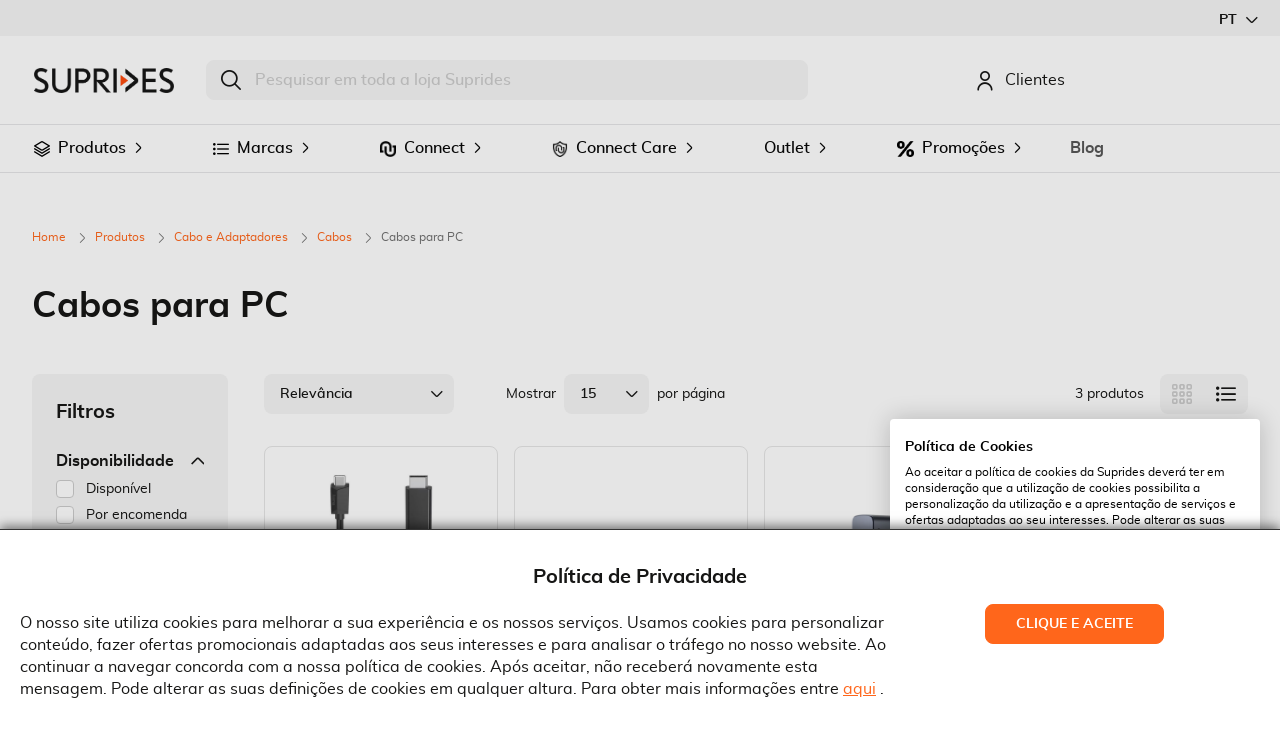

--- FILE ---
content_type: text/html; charset=UTF-8
request_url: https://www.suprides.pt/pt/produtos/cabos-e-adaptadores/cabos/cabos-para-pc
body_size: 21857
content:
<!doctype html>
<html lang="pt">
    <head >
        <script>
    var LOCALE = 'pt\u002DPT';
    var BASE_URL = 'https\u003A\u002F\u002Fwww.suprides.pt\u002Fpt\u002F';
    var require = {
        'baseUrl': 'https\u003A\u002F\u002Fwww.suprides.pt\u002Fstatic\u002Fversion1768818517\u002Ffrontend\u002FToogas\u002FDefault\u002Fpt_PT'
    };</script>        <meta charset="utf-8"/>
<meta name="title" content="Cabos para PC - Cabos - Cabo e Adaptadores - Produtos"/>
<meta name="robots" content="INDEX,FOLLOW"/>
<meta name="viewport" content="width=device-width, initial-scale=1"/>
<meta name="format-detection" content="telephone=no"/>
<title>Cabos para PC - Cabos - Cabo e Adaptadores - Produtos</title>
<link  rel="stylesheet" type="text/css"  media="all" href="https://www.suprides.pt/static/version1768818517/_cache/merged/39b02027de432fb6f48caebdc2342a7e.min.css" />
<link  rel="stylesheet" type="text/css"  media="all" href="https://cdn.jsdelivr.net/npm/bootstrap-icons@1.9.1/font/bootstrap-icons.css" />
<link  rel="stylesheet" type="text/css"  media="all" href="https://www.suprides.pt/static/version1768818517/frontend/Toogas/Default/pt_PT/css/styles-m.min.css" />
<link  rel="stylesheet" type="text/css"  media="screen and (min-width: 1025px)" href="https://www.suprides.pt/static/version1768818517/frontend/Toogas/Default/pt_PT/css/styles-l.min.css" />
<link  rel="stylesheet" type="text/css"  media="print" href="https://www.suprides.pt/static/version1768818517/frontend/Toogas/Default/pt_PT/css/print.min.css" />
<script  type="text/javascript"  src="https://www.suprides.pt/static/version1768818517/frontend/Toogas/Default/pt_PT/requirejs/require.min.js"></script>
<script  type="text/javascript"  src="https://www.suprides.pt/static/version1768818517/frontend/Toogas/Default/pt_PT/requirejs-min-resolver.min.js"></script>
<script  type="text/javascript"  src="https://www.suprides.pt/static/version1768818517/frontend/Toogas/Default/pt_PT/mage/requirejs/mixins.min.js"></script>
<script  type="text/javascript"  src="https://www.suprides.pt/static/version1768818517/frontend/Toogas/Default/pt_PT/requirejs-config.min.js"></script>
<script  type="text/javascript"  src="https://www.suprides.pt/static/version1768818517/frontend/Toogas/Default/pt_PT/Toogas_GDPR/js/toogas_gdpr.min.js"></script>
<script  type="text/javascript"  src="https://www.suprides.pt/static/version1768818517/frontend/Toogas/Default/pt_PT/Magento_Theme/js/mobile-viewport.min.js"></script>
<script  type="text/javascript"  src="https://www.suprides.pt/static/version1768818517/frontend/Toogas/Default/pt_PT/Magento_Theme/js/custom.min.js"></script>
<link rel="preload" as="font" crossorigin="anonymous" href="https://www.suprides.pt/static/version1768818517/frontend/Toogas/Default/pt_PT/fonts/opensans/light/opensans-300.woff2" />
<link rel="preload" as="font" crossorigin="anonymous" href="https://www.suprides.pt/static/version1768818517/frontend/Toogas/Default/pt_PT/fonts/opensans/regular/opensans-400.woff2" />
<link rel="preload" as="font" crossorigin="anonymous" href="https://www.suprides.pt/static/version1768818517/frontend/Toogas/Default/pt_PT/fonts/opensans/semibold/opensans-600.woff2" />
<link rel="preload" as="font" crossorigin="anonymous" href="https://www.suprides.pt/static/version1768818517/frontend/Toogas/Default/pt_PT/fonts/opensans/bold/opensans-700.woff2" />
<link rel="preload" as="font" crossorigin="anonymous" href="https://www.suprides.pt/static/version1768818517/frontend/Toogas/Default/pt_PT/fonts/Luma-Icons.woff2" />
<link  rel="canonical" href="https://www.suprides.pt/pt/produtos/cabos-e-adaptadores/cabos/cabos-para-pc?stock%5B0%5D=0&stock%5B1%5D=2&stock%5B2%5D=1" />
<link  rel="icon" type="image/x-icon" href="https://www.suprides.pt/media/favicon/default/favicon-32x32.png" />
<link  rel="shortcut icon" type="image/x-icon" href="https://www.suprides.pt/media/favicon/default/favicon-32x32.png" />
<link  rel="stylesheet" type="text/css"  media="all" href="https://www.suprides.pt/media/styles.css" />

<meta name="p:domain_verify" content="O5S6AXSuwkL3xozsDdZguTafTEgkv7y3"/>

<!-- Google tag (gtag.js) -->
<script async src="https://www.googletagmanager.com/gtag/js?id=G-P30VMXV93G"></script>
<script>
  window.dataLayer = window.dataLayer || [];
  function gtag(){dataLayer.push(arguments);}
  gtag('js', new Date());

  gtag('config', 'G-P30VMXV93G');
</script> 

<!-- Hotjar Tracking Code for Suprides -->
<script>
    (function(h,o,t,j,a,r){
        h.hj=h.hj||function(){(h.hj.q=h.hj.q||[]).push(arguments)};
        h._hjSettings={hjid:3572211,hjsv:6};
        a=o.getElementsByTagName('head')[0];
        r=o.createElement('script');r.async=1;
        r.src=t+h._hjSettings.hjid+j+h._hjSettings.hjsv;
        a.appendChild(r);
    })(window,document,'https://static.hotjar.com/c/hotjar-','.js?sv=');
</script>

<link rel="stylesheet" href="https://cdn.jsdelivr.net/npm/swiper@9/swiper-bundle.min.css"/>



<style>
    .widget.block-list-posts .block-content .item .post-image .post-item-link img {
        border-radius: 5px;
    }

    .image-container:hover .animation-type-zoom {
        -webkit-transform: scale3d(1.05, 1.05, 1.05);
    }

    .widget.block-categories ul li {
        padding: 0px !important;
    }
    
    .blog-post-view .post-featured-image img{
        display:none;
    }

    .block-popular-posts .block-content .item .post-item-date {
        display: none;
    }

    .post-list .post-container {
        border-radius: 15px;
        background: #f8f8f8;
    }

    .post-list .post-image .image-wrap {
        border-radius: 15px;

    }

    .post-list .post-image .post-category {
        left: 10px;
        bottom: 10px;
    }

    .post-list .post-image .post-category a {
        border-radius: 5px;
        background: #ff661b;
    }

    .post-list .post-image .post-category a:hover {
        background: #c43300;
    }

    .post-list.modern .post-info {
        padding: 20px 0 0 25px;
    }

    .post-list .post-info .post-title-wrap h3 a {
        text-decoration: none;
        font-size: 25px;
    }

    .post-list .post-info .post-data-wrap .post-date {
        font-size: 10px;
        text-style: italic;
    }

    .post-list .post-description {
        font-size: 14px;
    }

    .blog-page-list .post-holder {
        border-bottom: none;
    }

    .post-list.modern .post-item.post-holder {
        margin: 0;
    }

    .widget.block-list-posts .block-content .item .post-image {
        border: none;
    }

    .post-item-link {
        text-decoration: none;
    }

    .post-item-date {
        font-size: 10px;
        text-style: italic;
    }

    .block-title strong {
        font-weight: 600 !important;
    }

    .widget.block-archive .item {
        display: block;
    }

    .widget.block-archive .item:after {
        content: none;
    }

    .widget.block-categories ul li a {
        text-decoration: none;
    }

    .widget.block-archive .archive-item-link {
        text-decoration: none;

    }

    .post-content {
        background: #f8f8f8;
        border-radius: 15px !important;
    }

    .blog-post-view .post-featured-image {
        margin-bottom: 0;
    }

    .blog-post-view .post-featured-image img {
        border-radius: 15px !important;
    }

    .blog-post-view .post-description {
        padding: 25px
    }

    .blog-post-view .post-nextprev .nextprev-link {
        text-decoration: none;
    }

    .page-layout-2columns-right .sidebar-additional {
        width: 27.5%;
    }

    .page-layout-2columns-right .column.main {
        width: 70%;
    }

    .blog-post-view .post-category a {
        border-radius: 5px;
        background: #ff661b;
    }

    .blog-post-view .post-category a:hover {
        background: #c43300;
    }

@media (min-width:300px) and (max-width: 767px) {
    .hidden-xs {
        display:none !important
    }
}

@media (min-width: 768px) and (max-width: 991px) {
    .hidden-sm {
        display:none !important
    }
}

@media (min-width: 992px) and (max-width: 1199px) {
    .hidden-md {
        display:none !important
    }
}

@media (min-width: 1200px) {
    .hidden-lg {
        display:none !important
    }
}

.homepage-product-slider{
padding-left:20px;
padding-right:20px;
}



</style>

<script src="https://consent.cookiefirst.com/sites/suprides.pt-3cf10304-0f49-4b78-9bd7-86682cb91444/consent.js"></script>

<script>
setTimeout(function() {
    // First, check for brand redirect
    const currentUrl = window.location.href.toLowerCase();
    const brandsToRedirect = ['equip', 'conceptronic', 'levelone'];
    const foundBrand = brandsToRedirect.find(brand => currentUrl.includes(brand));
    
    if (foundBrand) {
     
        window.location.href = 'https://www.suprides.pt/';
        return; // Exit early since we're redirecting
    }
    
    // Then, run the brand filter for catalog search pages
    if (window.location.href.includes('https://www.suprides.pt/pt/catalogsearch/')) {
  
        
        const productItems = document.querySelectorAll('.product-item');
        const brandsToHide = ['equip', 'conceptronic', 'levelone'];
        
        productItems.forEach(function(productItem) {
            const brandElement = productItem.querySelector('.product-brand');
            if (brandElement) {
                const brandText = brandElement.textContent.trim().toLowerCase();
                if (brandsToHide.includes(brandText)) {
                    productItem.style.display = 'none';
                }
            }
        });
    }
}, 1000); // Wait 1 second after page load
</script>        <meta property="og:image" content="https://www.suprides.pt/media/favicon/default/favicon-32x32.png" />
<script type="text/x-magento-init">
    {
        "*": {
            "pixel": []        }
    }
</script>

<!-- Facebook Pixel Code -->
<noscript>
    <img height="1" width="1"
         style="display:none"
         alt="Facebook Pixel"
         src="https://www.facebook.com/tr?id=&ev=PageView&noscript=1"
    />
</noscript>
<!-- End Facebook Pixel Code -->
    <!-- BEGIN GOOGLE ANALYTICS 4 CODE -->
    <script type="text/x-magento-init">
    {
        "*": {
            "Magento_GoogleGtag/js/google-analytics": {"isCookieRestrictionModeEnabled":false,"currentWebsite":1,"cookieName":"user_allowed_save_cookie","pageTrackingData":{"optPageUrl":"","measurementId":"AW-11176403321"},"ordersTrackingData":[],"googleAnalyticsAvailable":true}        }
    }
    </script>
    <!-- END GOOGLE ANALYTICS 4 CODE -->
    <script type="text/x-magento-init">
        {
            "*": {
                "Magento_PageCache/js/form-key-provider": {
                    "isPaginationCacheEnabled":
                        0                }
            }
        }
    </script>

<script type="application/ld+json">
    {
        "@context": "http://schema.org",
        "@type": "Organization",
        "url": "https://www.suprides.pt/pt/",
        "logo": "https://www.suprides.pt/static/version1768818517/frontend/Toogas/Default/pt_PT/images/logo.svg",
        "contactPoint": [{
            "@type": "ContactPoint",
            "telephone": "",
            "contactType": "customer support",
            "availableLanguage": ["Portuguese", "English"]
        }]
    }
</script>

<script type="application/ld+json">
{
    "@context": "http://schema.org",
    "@type": "WebSite",
    "name": "Suprides",
    "url": "https://www.suprides.pt/pt/",
    "potentialAction": {
        "@type": "SearchAction",
        "target": "https://www.suprides.pt/pt/catalogsearch/result/?q={search}",
        "query-input": "required name=search"
    }
}
</script>

            <link rel="alternate"
              hreflang="pt-pt"
              href="https://www.suprides.pt/pt/produtos/cabos-e-adaptadores/cabos/cabos-para-pc"
        />
            <link rel="alternate"
              hreflang="de-de"
              href="https://www.suprides.pt/de/produtos/cabos-e-adaptadores/cabos/cabos-para-pc"
        />
            <link rel="alternate"
              hreflang="en-gb"
              href="https://www.suprides.pt/en/produtos/cabos-e-adaptadores/cabos/cabos-para-pc"
        />
            <link rel="alternate"
              hreflang="es-es"
              href="https://www.suprides.pt/es/produtos/cabos-e-adaptadores/cabos/cabos-para-pc"
        />
            <link rel="alternate"
              hreflang="fr-fr"
              href="https://www.suprides.pt/fr/produtos/cabos-e-adaptadores/cabos/cabos-para-pc"
        />
        </head>
    <body data-container="body"
          data-mage-init='{"loaderAjax": {}, "loader": { "icon": "https://www.suprides.pt/static/version1768818517/frontend/Toogas/Default/pt_PT/images/loader-2.gif"}}'
        id="html-body" class="customer-logged page-with-filter page-products categorypath-produtos-cabos-e-adaptadores-cabos-cabos-para-pc category-cabos-para-pc catalog-category-view page-layout-2columns-left">
        
<script type="text/x-magento-init">
    {
        "*": {
            "Magento_PageBuilder/js/widget-initializer": {
                "config": {"[data-content-type=\"slider\"][data-appearance=\"default\"]":{"Magento_PageBuilder\/js\/content-type\/slider\/appearance\/default\/widget":false},"[data-content-type=\"map\"]":{"Magento_PageBuilder\/js\/content-type\/map\/appearance\/default\/widget":false},"[data-content-type=\"row\"]":{"Magento_PageBuilder\/js\/content-type\/row\/appearance\/default\/widget":false},"[data-content-type=\"tabs\"]":{"Magento_PageBuilder\/js\/content-type\/tabs\/appearance\/default\/widget":false},"[data-content-type=\"slide\"]":{"Magento_PageBuilder\/js\/content-type\/slide\/appearance\/default\/widget":{"buttonSelector":".pagebuilder-slide-button","showOverlay":"hover","dataRole":"slide"}},"[data-content-type=\"banner\"]":{"Magento_PageBuilder\/js\/content-type\/banner\/appearance\/default\/widget":{"buttonSelector":".pagebuilder-banner-button","showOverlay":"hover","dataRole":"banner"}},"[data-content-type=\"buttons\"]":{"Magento_PageBuilder\/js\/content-type\/buttons\/appearance\/inline\/widget":false},"[data-content-type=\"products\"][data-appearance=\"carousel\"]":{"Magento_PageBuilder\/js\/content-type\/products\/appearance\/carousel\/widget":false}},
                "breakpoints": {"desktop":{"label":"Desktop","stage":true,"default":true,"class":"desktop-switcher","icon":"Magento_PageBuilder::css\/images\/switcher\/switcher-desktop.svg","conditions":{"min-width":"1440px"},"options":{"products":{"default":{"slidesToShow":"6"}}}},"tablet":{"conditions":{"max-width":"1023px","min-width":"769px"},"options":{"products":{"default":{"slidesToShow":"3"},"continuous":{"slidesToShow":"3"}}}},"mobile":{"label":"Mobile","stage":true,"class":"mobile-switcher","icon":"Magento_PageBuilder::css\/images\/switcher\/switcher-mobile.svg","media":"only screen and (max-width: 768px)","conditions":{"max-width":"768px","min-width":"640px"},"options":{"products":{"default":{"slidesToShow":"3"}}}},"mobile-small":{"conditions":{"max-width":"420px"},"options":{"products":{"default":{"slidesToShow":"1"},"continuous":{"slidesToShow":"1"}}}},"laptop":{"conditions":{"max-width":"1439px","min-width":"1024px"},"options":{"products":{"default":{"slidesToShow":"5"},"continuous":{"slidesToShow":"5"}}}},"mobile-medium":{"conditions":{"max-width":"640px","min-width":"420px"},"options":{"products":{"default":{"slidesToShow":"2"},"continuous":{"slidesToShow":"2"}}}}}            }
        }
    }
</script>

<div class="cookie-status-message" id="cookie-status">
    The store will not work correctly in the case when cookies are disabled.</div>
<script type="text&#x2F;javascript">document.querySelector("#cookie-status").style.display = "none";</script>
<script type="text/x-magento-init">
    {
        "*": {
            "cookieStatus": {}
        }
    }
</script>

<script type="text/x-magento-init">
    {
        "*": {
            "mage/cookies": {
                "expires": null,
                "path": "\u002F",
                "domain": ".www.suprides.pt",
                "secure": true,
                "lifetime": "3600"
            }
        }
    }
</script>
    <noscript>
        <div class="message global noscript">
            <div class="content">
                <p>
                    <strong>O JavaScript parece estar desativado no seu browser.</strong>
                    <span>
                        Para usufruir da melhor experiência no nosso site, certifique-se que ativa o JavaScript no seu browser.                    </span>
                </p>
            </div>
        </div>
    </noscript>

<script>
    window.cookiesConfig = window.cookiesConfig || {};
    window.cookiesConfig.secure = true;
</script><script>    require.config({
        map: {
            '*': {
                wysiwygAdapter: 'mage/adminhtml/wysiwyg/tiny_mce/tinymce5Adapter'
            }
        }
    });</script><script>
    require.config({
        paths: {
            googleMaps: 'https\u003A\u002F\u002Fmaps.googleapis.com\u002Fmaps\u002Fapi\u002Fjs\u003Fv\u003D3\u0026key\u003D'
        },
        config: {
            'Magento_PageBuilder/js/utils/map': {
                style: ''
            },
            'Magento_PageBuilder/js/content-type/map/preview': {
                apiKey: '',
                apiKeyErrorMessage: 'You\u0020must\u0020provide\u0020a\u0020valid\u0020\u003Ca\u0020href\u003D\u0027https\u003A\u002F\u002Fwww.suprides.pt\u002Fpt\u002Fadminhtml\u002Fsystem_config\u002Fedit\u002Fsection\u002Fcms\u002F\u0023cms_pagebuilder\u0027\u0020target\u003D\u0027_blank\u0027\u003EGoogle\u0020Maps\u0020API\u0020key\u003C\u002Fa\u003E\u0020to\u0020use\u0020a\u0020map.'
            },
            'Magento_PageBuilder/js/form/element/map': {
                apiKey: '',
                apiKeyErrorMessage: 'You\u0020must\u0020provide\u0020a\u0020valid\u0020\u003Ca\u0020href\u003D\u0027https\u003A\u002F\u002Fwww.suprides.pt\u002Fpt\u002Fadminhtml\u002Fsystem_config\u002Fedit\u002Fsection\u002Fcms\u002F\u0023cms_pagebuilder\u0027\u0020target\u003D\u0027_blank\u0027\u003EGoogle\u0020Maps\u0020API\u0020key\u003C\u002Fa\u003E\u0020to\u0020use\u0020a\u0020map.'
            },
        }
    });
</script>

<script>
    require.config({
        shim: {
            'Magento_PageBuilder/js/utils/map': {
                deps: ['googleMaps']
            }
        }
    });
</script>
<script type="text/x-magento-init">
    {
        "*":
            {
                "Magento_Ui/js/core/app": {"components":{"pixel.addToCart.component":{"component":"Toogas_FacebookPixel\/js\/pixel\/sections\/addToCart"}}}            }
    }
</script><script type="text/x-magento-init">
    {
        "*":
            {
                "Magento_Ui/js/core/app": {"components":{"pixel.subscribe.newsletter.component":{"component":"Toogas_FacebookPixel\/js\/pixel\/sections\/subscribeNewsletter"}}}            }
    }
</script><div class="page-wrapper"><div class="topbar"><div class="panel wrapper"><div class="panel header"><a class="action skip contentarea"
   href="#contentarea">
    <span>
        Ir para o Conteúdo    </span>
</a>

    <div class="switcher websites switcher-websites" id="switcher-websites">
        <strong class="label switcher-label"><span>Select Website</span></strong>
        <div class="actions dropdown options switcher-options">
                                                <div class="action toggle switcher-trigger"
                         role="button"
                         tabindex="0"
                         data-mage-init='{"dropdown":{}}'
                         data-toggle="dropdown"
                         data-trigger-keypress-button="true"
                         id="switcher-store-trigger">
                        <strong>
                            <span>pt</span>
                            <i class="icon icon-Icon_angle-down icon-sm"></i>
                        </strong>
                    </div>
                                                                                                                                                        <ul class="dropdown switcher-dropdown" data-target="dropdown">
                                                            <li class="switcher-option active">
                            <a href='#'>
                                <span>pt</span>
                                <i class="icon icon-Icon_check"></i>
                            </a>
                        </li>
                                                                                 <li class="switcher-option">
                            <a href='https://www.suprides.pt/en/'>
                                en                            </a>
                         </li>
                                                                                 <li class="switcher-option">
                            <a href='https://www.suprides.pt/es/'>
                                es                            </a>
                         </li>
                                                                                 <li class="switcher-option">
                            <a href='https://www.suprides.pt/fr/'>
                                fr                            </a>
                         </li>
                                                                                 <li class="switcher-option">
                            <a href='https://www.suprides.pt/de/'>
                                de                            </a>
                         </li>
                                                </ul>
        </div>
    </div>
</div></div></div><header class="page-header"><div class="go-top" data-mage-init='{"Magento_Theme/js/html/goTop": {}}'>
    <i class="icon icon-Icon_arrow-alt-up"></i>
</div>
<div class="header content">
<a
    class="logo"
    href="https://www.suprides.pt/pt/"
    title=""
    aria-label="store logo">
    <img src="https://www.suprides.pt/media/logo/default/Logo_Suprides_2x.png"
         title=""
         alt=""
        width="170"            />
</a>

<div data-block="minicart" class="minicart-wrapper" >
    
</div>


<script>
    require([
        'jquery',
    ], function ($) {


        $('.showcart, body').on('click',function () {
            setTimeout(function () {
                if ($('.minicart-wrapper').hasClass('active')) {
                    $('html').addClass('minicart-open');
                }else if (!$('.minicart-wrapper').hasClass('active')){
                    $('html').removeClass('minicart-open');
                }
            },0)
        });
    });
</script>


<div class="block block-search">
    <div class="block block-title">
        <strong>Procurar</strong>
    </div>

    <div class="block block-content">
        <form
            id="minisearch-form-top-search"
            class="form minisearch"
            action="https://www.suprides.pt/pt/catalogsearch/result/"
            method="get"
        >
            <div class="field search">
                <label class="label" for="minisearch-input-top-search" data-role="minisearch-label">
                    <span>Procurar</span>
                </label>

                <div class="control">
                    <input
                        id="minisearch-input-top-search"
                        type="text"
                        name="q"
                        value=""
                        placeholder="Pesquisar em toda a loja Suprides"
                        class="input-text"
                        maxlength="128"
                        role="combobox"
                        aria-haspopup="false"
                        aria-autocomplete="both"
                        aria-expanded="false"
                        autocomplete="off"
                        data-block="autocomplete-form"
                        data-mage-init="&#x7B;&quot;quickSearch&quot;&#x3A;&#x7B;&quot;formSelector&quot;&#x3A;&quot;&#x23;minisearch-form-top-search&quot;,&quot;url&quot;&#x3A;&quot;https&#x3A;&#x5C;&#x2F;&#x5C;&#x2F;www.suprides.pt&#x5C;&#x2F;pt&#x5C;&#x2F;search&#x5C;&#x2F;ajax&#x5C;&#x2F;suggest&#x5C;&#x2F;&quot;,&quot;destinationSelector&quot;&#x3A;&quot;&#x23;minisearch-autocomplete-top-search&quot;,&quot;templates&quot;&#x3A;&#x7B;&quot;term&quot;&#x3A;&#x7B;&quot;title&quot;&#x3A;&quot;Termos&#x20;de&#x20;pesquisa&quot;,&quot;template&quot;&#x3A;&quot;Smile_ElasticsuiteCore&#x5C;&#x2F;autocomplete&#x5C;&#x2F;term&quot;&#x7D;,&quot;product&quot;&#x3A;&#x7B;&quot;title&quot;&#x3A;&quot;Resultados&#x20;encontrados&quot;,&quot;template&quot;&#x3A;&quot;Smile_ElasticsuiteCatalog&#x5C;&#x2F;autocomplete&#x5C;&#x2F;product&quot;&#x7D;,&quot;category&quot;&#x3A;&#x7B;&quot;title&quot;&#x3A;&quot;Categorias&quot;,&quot;template&quot;&#x3A;&quot;Smile_ElasticsuiteCatalog&#x5C;&#x2F;autocomplete&#x5C;&#x2F;category&quot;&#x7D;,&quot;product_attribute&quot;&#x3A;&#x7B;&quot;title&quot;&#x3A;&quot;Atributos&quot;,&quot;template&quot;&#x3A;&quot;Smile_ElasticsuiteCatalog&#x5C;&#x2F;autocomplete&#x5C;&#x2F;product-attribute&quot;,&quot;titleRenderer&quot;&#x3A;&quot;Smile_ElasticsuiteCatalog&#x5C;&#x2F;js&#x5C;&#x2F;autocomplete&#x5C;&#x2F;product-attribute&quot;&#x7D;&#x7D;,&quot;priceFormat&quot;&#x3A;&#x7B;&quot;pattern&quot;&#x3A;&quot;&#x5C;u20ac&#x5C;u00a0&#x25;s&quot;,&quot;precision&quot;&#x3A;2,&quot;requiredPrecision&quot;&#x3A;2,&quot;decimalSymbol&quot;&#x3A;&quot;,&quot;,&quot;groupSymbol&quot;&#x3A;&quot;&#x5C;u00a0&quot;,&quot;groupLength&quot;&#x3A;3,&quot;integerRequired&quot;&#x3A;false&#x7D;,&quot;minSearchLength&quot;&#x3A;&quot;2&quot;&#x7D;&#x7D;"
                    />

                    <div id="minisearch-autocomplete-top-search" class="search-autocomplete"></div>

                                    </div>
            </div>

            <div class="actions">
                <button
                    type="submit"
                    title="Procurar"
                    class="action search"
                >
                    <span>Procurar</span>
                </button>
            </div>
        </form>
    </div>
</div>

<div class="block block-account-modal">
    <div class="block-title" data-bind="scope: 'customer'">
                    <span class="customer-information">
                <a class="guest-login" href="https://www.suprides.pt/pt/"><i class="icon icon-Icon_user"></i>Clientes</a>
            </span>
            </div>
    <div class="block-content" style="display: none;">
        <div class="customer-info-container" data-bind="scope: 'customer'">
            <!-- ko if: customer().logo -->
            <div class="customer-logo-container">
                <img alt="Customer&#x20;Logo" data-bind="attr: { src:customer().logo }" />
            </div>
            <!-- /ko -->

            <div class="customer-info" data-bind="if: customer().greeting">
                <span data-bind="html: customer().greeting"></span>
            </div>

            <!-- ko if:  customer().show_plafond -->
            <div class="customer-plafond">
                <span class="label label-left-lg" data-bind="i18n: 'Plafond'"></span><span class="label label-white-small" data-bind="text: '(Disponivel/Total)'"></span>
                <span class="value" data-bind="text: '€ ' + customer().available_plafond + ' / € ' + customer().max_plafond"></span>
                <span class="plafond-bar">
                    <span class="plafond-bar-loaded" data-bind="style: { width: parseFloat(customer().bar_plafond) + '%' }"></span>
                </span>
            </div>
            <!-- /ko -->
        </div>

        <div class="account-links-container">
            <div class="header-account-modal-content"><li class="link wishlist" data-bind="scope: 'wishlist'">
    <a href="https://www.suprides.pt/pt/wishlist/">Favoritos        <!-- ko if: wishlist().counter -->
        <span data-bind="text: wishlist().counter" class="counter qty"></span>
        <!-- /ko -->
    </a>
</li>
<script type="text/x-magento-init">
    {
        "*": {
            "Magento_Ui/js/core/app": {
                "components": {
                    "wishlist": {
                        "component": "Magento_Wishlist/js/view/wishlist"
                    }
                }
            }
        }
    }

</script>
<li class="item link compare" data-bind="scope: 'compareProducts'" data-role="compare-products-link">
    <a class="action compare no-display" title="Comparar&#x20;Produtos"
       data-bind="attr: {'href': compareProducts().listUrl}, css: {'no-display': !compareProducts().count}"
    >
        Comparador        <span class="counter qty" data-bind="text: compareProducts().countCaption"></span>
    </a>
</li>
<script type="text/x-magento-init">
{"[data-role=compare-products-link]": {"Magento_Ui/js/core/app": {"components":{"compareProducts":{"component":"Magento_Catalog\/js\/view\/compare-products"}}}}}
</script>
<li><a href="https://www.suprides.pt/pt/sales/order/history/" id="id82gKW5Ba" class="nav-sales-order-history" >Encomendas</a></li><li class="nav item">
    <span class="delimiter"></span>
</li>
<li class="nav-customer-account-logout nav item"><a href="https://www.suprides.pt/pt/customer/account/logout/">Terminar Sessão</a></li></div>        </div>
    </div>

    <script>
        require([
            'jquery',
            'Magento_Ui/js/modal/modal',
            'mage/translate',
            'mage/url'
        ], function ($,modal, $t, url) {
            const $popup = $('.block-account-modal .block-content');
            const options = {
                type: 'popup',
                title: `<a href="${url.build('/customer/account')}">A Minha Conta</a>`,
                modalClass: 'account-info-modal custom-side-modal',
                responsive: true,
                innerScroll: true,
                trigger: '[data-trigger=account-info]',
                buttons: [
                    {
                        text: "Ir para a área de cliente",
                        class: 'action primary',
                        click: function () {
                            window.location.href = url.build('customer/account');
                        }
                    }
                ]
            };
            modal(options, $popup);
        });
    </script>

    <script type="text/x-magento-init">
    {
        "*": {
            "Magento_Ui/js/core/app": {
                "components": {
                    "customer": {
                        "component": "Magento_Customer/js/view/customer"
                    }
                }
            }
        }
    }
    </script>
</div>
</div></header>    <div class="sections nav-sections">
        <i class="mobile-menu-icon"></i>
        <div class="menu-overlay"></div>
                <div class="section-items nav-sections-items"
             data-mage-init='{"tabs":{"openedState":"active"}}'>
                                            <div class="section-item-title nav-sections-item-title"
                     data-role="collapsible">
                    <a class="nav-sections-item-switch"
                       data-toggle="switch" href="#store.menu">
                        Menu                    </a>
                </div>
                <div class="section-item-content nav-sections-item-content"
                     id="store.menu"
                     data-role="content">
                    <div class="navigation-title">
    <div class="navigation-logo"><img src="https://www.suprides.pt/media/logo/default/Logo_Suprides_2x.png" alt="< ?= $block->escapeHtml(__('Suprides logo')) ?>"></div>
    <div class="navigation-close"><i></i>Fechar</div>
</div>
<nav class="navigation" data-action="navigation">
    <ul data-mage-init='{"menu":{"responsive":true, "expanded":true, "position":{"my":"left top","at":"left bottom"}}}' id="ui-id-1" class="ui-widget-content">
                <li class="nav-catalogsearch-advanced level1 nav-1-1 category-item first last ui-menu-item"><a href="https://www.suprides.pt/pt/catalogsearch/advanced/"  class="level-top" ><span>Pesquisa Avançada</span></a></li><li  class="level0 nav-1 category-item last level-top parent"><img src="https://www.suprides.pt/media/catalog/category/Produtos.png" style="height: 16px"></img><a href="https://www.suprides.pt/pt/produtos?stock%5B0%5D=0&stock%5B1%5D=2&stock%5B2%5D=1"  class="level-top" ><span>Produtos</span></a><ul class="level0 submenu"><li  class="level1 nav-1-1 category-item first parent"><a href="https://www.suprides.pt/pt/produtos/acessorios-mobile?stock%5B0%5D=0&stock%5B1%5D=2&stock%5B2%5D=1" ><span>Acessórios Mobile</span></a><ul class="level1 submenu"><li  class="level2 nav-1-1-1 category-item first"><a href="https://www.suprides.pt/pt/produtos/acessorios-mobile/adaptadores-corrente?stock%5B0%5D=0&stock%5B1%5D=2&stock%5B2%5D=1" ><span>Adaptadores Corrente</span></a></li><li  class="level2 nav-1-1-2 category-item"><a href="https://www.suprides.pt/pt/produtos/acessorios-mobile/auscultadores?stock%5B0%5D=0&stock%5B1%5D=2&stock%5B2%5D=1" ><span>Auscultadores</span></a></li><li  class="level2 nav-1-1-3 category-item"><a href="https://www.suprides.pt/pt/produtos/acessorios-mobile/capas?stock%5B0%5D=0&stock%5B1%5D=2&stock%5B2%5D=1" ><span>Capas</span></a></li><li  class="level2 nav-1-1-4 category-item"><a href="https://www.suprides.pt/pt/produtos/acessorios-mobile/carregadores?stock%5B0%5D=0&stock%5B1%5D=2&stock%5B2%5D=1" ><span>Carregadores</span></a></li><li  class="level2 nav-1-1-5 category-item"><a href="https://www.suprides.pt/pt/produtos/acessorios-mobile/peliculas?stock%5B0%5D=0&stock%5B1%5D=2&stock%5B2%5D=1" ><span>Peliculas</span></a></li><li  class="level2 nav-1-1-6 category-item"><a href="https://www.suprides.pt/pt/produtos/acessorios-mobile/power-banks?stock%5B0%5D=0&stock%5B1%5D=2&stock%5B2%5D=1" ><span>Power Banks</span></a></li><li  class="level2 nav-1-1-7 category-item"><a href="https://www.suprides.pt/pt/produtos/acessorios-mobile/suportes?stock%5B0%5D=0&stock%5B1%5D=2&stock%5B2%5D=1" ><span>Suportes</span></a></li><li  class="level2 nav-1-1-8 category-item"><a href="https://www.suprides.pt/pt/produtos/acessorios-mobile/outros-acessorios-mobile?stock%5B0%5D=0&stock%5B1%5D=2&stock%5B2%5D=1" ><span>Outros acessórios mobile</span></a></li><li  class="level2 nav-1-1-9 category-item last"><a href="https://www.suprides.pt/pt/produtos/acessorios-mobile/acessorios-watch?stock%5B0%5D=0&stock%5B1%5D=2&stock%5B2%5D=1" ><span>Acessórios Watch</span></a></li></ul></li><li  class="level1 nav-1-2 category-item parent"><a href="https://www.suprides.pt/pt/produtos/acessorios-pc?stock%5B0%5D=0&stock%5B1%5D=2&stock%5B2%5D=1" ><span>Acessórios PC</span></a><ul class="level1 submenu"><li  class="level2 nav-1-2-1 category-item first parent"><a href="https://www.suprides.pt/pt/produtos/acessorios-pc/auscultadores?stock%5B0%5D=0&stock%5B1%5D=2&stock%5B2%5D=1" ><span>Auscultadores</span></a><ul class="level2 submenu"><li  class="level3 nav-1-2-1-1 category-item first last"><a href="https://www.suprides.pt/pt/produtos/acessorios-pc/auscultadores/auscultadores?stock%5B0%5D=0&stock%5B1%5D=2&stock%5B2%5D=1" ><span>Auscultadores</span></a></li></ul></li><li  class="level2 nav-1-2-2 category-item parent"><a href="https://www.suprides.pt/pt/produtos/acessorios-pc/colunas-para-pc?stock%5B0%5D=0&stock%5B1%5D=2&stock%5B2%5D=1" ><span>Colunas para PC</span></a><ul class="level2 submenu"><li  class="level3 nav-1-2-2-1 category-item first last"><a href="https://www.suprides.pt/pt/produtos/acessorios-pc/colunas-para-pc/colunas?stock%5B0%5D=0&stock%5B1%5D=2&stock%5B2%5D=1" ><span>Colunas</span></a></li></ul></li><li  class="level2 nav-1-2-3 category-item"><a href="https://www.suprides.pt/pt/produtos/acessorios-pc/docking-stations?stock%5B0%5D=0&stock%5B1%5D=2&stock%5B2%5D=1" ><span>Docking Stations</span></a></li><li  class="level2 nav-1-2-4 category-item"><a href="https://www.suprides.pt/pt/produtos/acessorios-pc/leitores-de-cartoes?stock%5B0%5D=0&stock%5B1%5D=2&stock%5B2%5D=1" ><span>Leitores de Cartões</span></a></li><li  class="level2 nav-1-2-5 category-item"><a href="https://www.suprides.pt/pt/produtos/acessorios-pc/malas-e-mochilas?stock%5B0%5D=0&stock%5B1%5D=2&stock%5B2%5D=1" ><span>Malas e mochilas</span></a></li><li  class="level2 nav-1-2-6 category-item parent"><a href="https://www.suprides.pt/pt/produtos/acessorios-pc/outros-acessorios-pc?stock%5B0%5D=0&stock%5B1%5D=2&stock%5B2%5D=1" ><span>Outros Acessórios PC</span></a><ul class="level2 submenu"><li  class="level3 nav-1-2-6-1 category-item first last"><a href="https://www.suprides.pt/pt/produtos/acessorios-pc/outros-acessorios-pc/acess-pc-wireless?stock%5B0%5D=0&stock%5B1%5D=2&stock%5B2%5D=1" ><span>ACESS. PC Wireless</span></a></li></ul></li><li  class="level2 nav-1-2-7 category-item parent"><a href="https://www.suprides.pt/pt/produtos/acessorios-pc/ratos-e-teclados?stock%5B0%5D=0&stock%5B1%5D=2&stock%5B2%5D=1" ><span>Ratos e Teclados</span></a><ul class="level2 submenu"><li  class="level3 nav-1-2-7-1 category-item first"><a href="https://www.suprides.pt/pt/produtos/acessorios-pc/ratos-e-teclados/combo-rato-teclado?stock%5B0%5D=0&stock%5B1%5D=2&stock%5B2%5D=1" ><span>Combo Rato + Teclado</span></a></li><li  class="level3 nav-1-2-7-2 category-item"><a href="https://www.suprides.pt/pt/produtos/acessorios-pc/ratos-e-teclados/ratos?stock%5B0%5D=0&stock%5B1%5D=2&stock%5B2%5D=1" ><span>Ratos</span></a></li><li  class="level3 nav-1-2-7-3 category-item"><a href="https://www.suprides.pt/pt/produtos/acessorios-pc/ratos-e-teclados/teclados?stock%5B0%5D=0&stock%5B1%5D=2&stock%5B2%5D=1" ><span>Teclados</span></a></li><li  class="level3 nav-1-2-7-4 category-item last"><a href="https://www.suprides.pt/pt/produtos/acessorios-pc/ratos-e-teclados/acess-gaming?stock%5B0%5D=0&stock%5B1%5D=2&stock%5B2%5D=1" ><span>Acess. Gaming</span></a></li></ul></li><li  class="level2 nav-1-2-8 category-item"><a href="https://www.suprides.pt/pt/produtos/acessorios-pc/suportes-pc?stock%5B0%5D=0&stock%5B1%5D=2&stock%5B2%5D=1" ><span>Suportes PC</span></a></li><li  class="level2 nav-1-2-9 category-item parent"><a href="https://www.suprides.pt/pt/produtos/acessorios-pc/tapetes-rato?stock%5B0%5D=0&stock%5B1%5D=2&stock%5B2%5D=1" ><span>Tapetes Rato</span></a><ul class="level2 submenu"><li  class="level3 nav-1-2-9-1 category-item first last"><a href="https://www.suprides.pt/pt/produtos/acessorios-pc/tapetes-rato/tapetes?stock%5B0%5D=0&stock%5B1%5D=2&stock%5B2%5D=1" ><span>Tapetes</span></a></li></ul></li><li  class="level2 nav-1-2-10 category-item"><a href="https://www.suprides.pt/pt/produtos/acessorios-pc/webcams?stock%5B0%5D=0&stock%5B1%5D=2&stock%5B2%5D=1" ><span>Webcams</span></a></li><li  class="level2 nav-1-2-11 category-item last"><a href="https://www.suprides.pt/pt/produtos/acessorios-pc/carregadores-pc?stock%5B0%5D=0&stock%5B1%5D=2&stock%5B2%5D=1" ><span>Carregadores PC</span></a></li></ul></li><li  class="level1 nav-1-3 category-item parent"><a href="https://www.suprides.pt/pt/produtos/apple?stock%5B0%5D=0&stock%5B1%5D=2&stock%5B2%5D=1" ><span>Apple</span></a><ul class="level1 submenu"><li  class="level2 nav-1-3-1 category-item first parent"><a href="https://www.suprides.pt/pt/produtos/apple/iphone?stock%5B0%5D=0&stock%5B1%5D=2&stock%5B2%5D=1" ><span>iPhone</span></a><ul class="level2 submenu"><li  class="level3 nav-1-3-1-1 category-item first"><a href="https://www.suprides.pt/pt/produtos/apple/iphone/iphone-14?stock%5B0%5D=0&stock%5B1%5D=2&stock%5B2%5D=1" ><span>iPhone 14</span></a></li><li  class="level3 nav-1-3-1-2 category-item"><a href="https://www.suprides.pt/pt/produtos/apple/iphone/iphone-13?stock%5B0%5D=0&stock%5B1%5D=2&stock%5B2%5D=1" ><span>iPhone 13</span></a></li><li  class="level3 nav-1-3-1-3 category-item"><a href="https://www.suprides.pt/pt/produtos/apple/iphone/iphone-12?stock%5B0%5D=0&stock%5B1%5D=2&stock%5B2%5D=1" ><span>iPhone 12</span></a></li><li  class="level3 nav-1-3-1-4 category-item"><a href="https://www.suprides.pt/pt/produtos/apple/iphone/iphone-11?stock%5B0%5D=0&stock%5B1%5D=2&stock%5B2%5D=1" ><span>iPhone 11</span></a></li><li  class="level3 nav-1-3-1-5 category-item"><a href="https://www.suprides.pt/pt/produtos/apple/iphone/iphone-se?stock%5B0%5D=0&stock%5B1%5D=2&stock%5B2%5D=1" ><span>iPhone SE</span></a></li><li  class="level3 nav-1-3-1-6 category-item"><a href="https://www.suprides.pt/pt/produtos/apple/iphone/iphone-15-pro-max?stock%5B0%5D=0&stock%5B1%5D=2&stock%5B2%5D=1" ><span>iPhone 15 Pro Max</span></a></li><li  class="level3 nav-1-3-1-7 category-item"><a href="https://www.suprides.pt/pt/produtos/apple/iphone/iphone-15-pro?stock%5B0%5D=0&stock%5B1%5D=2&stock%5B2%5D=1" ><span>iPhone 15 Pro</span></a></li><li  class="level3 nav-1-3-1-8 category-item"><a href="https://www.suprides.pt/pt/produtos/apple/iphone/iphone-15-plus?stock%5B0%5D=0&stock%5B1%5D=2&stock%5B2%5D=1" ><span>iPhone 15 Plus</span></a></li><li  class="level3 nav-1-3-1-9 category-item"><a href="https://www.suprides.pt/pt/produtos/apple/iphone/iphone-15?stock%5B0%5D=0&stock%5B1%5D=2&stock%5B2%5D=1" ><span>iPhone 15</span></a></li><li  class="level3 nav-1-3-1-10 category-item"><a href="https://www.suprides.pt/pt/produtos/apple/iphone/iphone-16?stock%5B0%5D=0&stock%5B1%5D=2&stock%5B2%5D=1" ><span>iPhone 16</span></a></li><li  class="level3 nav-1-3-1-11 category-item"><a href="https://www.suprides.pt/pt/produtos/apple/iphone/iphone-16-plus?stock%5B0%5D=0&stock%5B1%5D=2&stock%5B2%5D=1" ><span>iPhone 16 Plus</span></a></li><li  class="level3 nav-1-3-1-12 category-item"><a href="https://www.suprides.pt/pt/produtos/apple/iphone/iphone-16e?stock%5B0%5D=0&stock%5B1%5D=2&stock%5B2%5D=1" ><span>iPhone 16e</span></a></li><li  class="level3 nav-1-3-1-13 category-item"><a href="https://www.suprides.pt/pt/produtos/apple/iphone/iphone-17?stock%5B0%5D=0&stock%5B1%5D=2&stock%5B2%5D=1" ><span>iPhone 17</span></a></li><li  class="level3 nav-1-3-1-14 category-item"><a href="https://www.suprides.pt/pt/produtos/apple/iphone/iphone-air?stock%5B0%5D=0&stock%5B1%5D=2&stock%5B2%5D=1" ><span>iPhone Air</span></a></li><li  class="level3 nav-1-3-1-15 category-item"><a href="https://www.suprides.pt/pt/produtos/apple/iphone/iphone-17-pro?stock%5B0%5D=0&stock%5B1%5D=2&stock%5B2%5D=1" ><span>iPhone 17 Pro</span></a></li><li  class="level3 nav-1-3-1-16 category-item last"><a href="https://www.suprides.pt/pt/produtos/apple/iphone/iphone-17-pro-max?stock%5B0%5D=0&stock%5B1%5D=2&stock%5B2%5D=1" ><span>iPhone 17 Pro Max</span></a></li></ul></li><li  class="level2 nav-1-3-2 category-item parent"><a href="https://www.suprides.pt/pt/produtos/apple/ipad?stock%5B0%5D=0&stock%5B1%5D=2&stock%5B2%5D=1" ><span>iPad</span></a><ul class="level2 submenu"><li  class="level3 nav-1-3-2-1 category-item first"><a href="https://www.suprides.pt/pt/produtos/apple/ipad/ipad?stock%5B0%5D=0&stock%5B1%5D=2&stock%5B2%5D=1" ><span>iPad</span></a></li><li  class="level3 nav-1-3-2-2 category-item"><a href="https://www.suprides.pt/pt/produtos/apple/ipad/ipad-air?stock%5B0%5D=0&stock%5B1%5D=2&stock%5B2%5D=1" ><span>iPad Air</span></a></li><li  class="level3 nav-1-3-2-3 category-item"><a href="https://www.suprides.pt/pt/produtos/apple/ipad/ipad-mini?stock%5B0%5D=0&stock%5B1%5D=2&stock%5B2%5D=1" ><span>iPad mini</span></a></li><li  class="level3 nav-1-3-2-4 category-item last"><a href="https://www.suprides.pt/pt/produtos/apple/ipad/ipad-pro?stock%5B0%5D=0&stock%5B1%5D=2&stock%5B2%5D=1" ><span>iPad Pro</span></a></li></ul></li><li  class="level2 nav-1-3-3 category-item parent"><a href="https://www.suprides.pt/pt/produtos/apple/watch?stock%5B0%5D=0&stock%5B1%5D=2&stock%5B2%5D=1" ><span>Watch</span></a><ul class="level2 submenu"><li  class="level3 nav-1-3-3-1 category-item first"><a href="https://www.suprides.pt/pt/produtos/apple/watch/apple-watch-se?stock%5B0%5D=0&stock%5B1%5D=2&stock%5B2%5D=1" ><span>Apple Watch SE</span></a></li><li  class="level3 nav-1-3-3-2 category-item"><a href="https://www.suprides.pt/pt/produtos/apple/watch/apple-watch-series-9?stock%5B0%5D=0&stock%5B1%5D=2&stock%5B2%5D=1" ><span>Apple Watch Series 9</span></a></li><li  class="level3 nav-1-3-3-3 category-item"><a href="https://www.suprides.pt/pt/produtos/apple/watch/apple-watch-ultra-2?stock%5B0%5D=0&stock%5B1%5D=2&stock%5B2%5D=1" ><span>Apple Watch Ultra 2</span></a></li><li  class="level3 nav-1-3-3-4 category-item"><a href="https://www.suprides.pt/pt/produtos/apple/watch/apple-watch-ultra-3?stock%5B0%5D=0&stock%5B1%5D=2&stock%5B2%5D=1" ><span>Apple Watch Ultra 3</span></a></li><li  class="level3 nav-1-3-3-5 category-item last"><a href="https://www.suprides.pt/pt/produtos/apple/watch/apple-watch-series-11?stock%5B0%5D=0&stock%5B1%5D=2&stock%5B2%5D=1" ><span>Apple Watch Series 11</span></a></li></ul></li><li  class="level2 nav-1-3-4 category-item"><a href="https://www.suprides.pt/pt/produtos/apple/airpods?stock%5B0%5D=0&stock%5B1%5D=2&stock%5B2%5D=1" ><span>Airpods</span></a></li><li  class="level2 nav-1-3-5 category-item parent"><a href="https://www.suprides.pt/pt/produtos/apple/mac?stock%5B0%5D=0&stock%5B1%5D=2&stock%5B2%5D=1" ><span>Mac</span></a><ul class="level2 submenu"><li  class="level3 nav-1-3-5-1 category-item first"><a href="https://www.suprides.pt/pt/produtos/apple/mac/imac?stock%5B0%5D=0&stock%5B1%5D=2&stock%5B2%5D=1" ><span>iMac</span></a></li><li  class="level3 nav-1-3-5-2 category-item"><a href="https://www.suprides.pt/pt/produtos/apple/mac/mac-mini?stock%5B0%5D=0&stock%5B1%5D=2&stock%5B2%5D=1" ><span>Mac Mini</span></a></li><li  class="level3 nav-1-3-5-3 category-item"><a href="https://www.suprides.pt/pt/produtos/apple/mac/macbook-air?stock%5B0%5D=0&stock%5B1%5D=2&stock%5B2%5D=1" ><span>MacBook Air</span></a></li><li  class="level3 nav-1-3-5-4 category-item"><a href="https://www.suprides.pt/pt/produtos/apple/mac/macbook-pro?stock%5B0%5D=0&stock%5B1%5D=2&stock%5B2%5D=1" ><span>MacBook Pro</span></a></li><li  class="level3 nav-1-3-5-5 category-item last"><a href="https://www.suprides.pt/pt/produtos/apple/mac/mac-studio?stock%5B0%5D=0&stock%5B1%5D=2&stock%5B2%5D=1" ><span>Mac Studio</span></a></li></ul></li><li  class="level2 nav-1-3-6 category-item"><a href="https://www.suprides.pt/pt/produtos/apple/tv-e-casa?stock%5B0%5D=0&stock%5B1%5D=2&stock%5B2%5D=1" ><span>Tv e Casa</span></a></li><li  class="level2 nav-1-3-7 category-item parent"><a href="https://www.suprides.pt/pt/produtos/apple/acessorios-apple?stock%5B0%5D=0&stock%5B1%5D=2&stock%5B2%5D=1" ><span>Acessorios Apple</span></a><ul class="level2 submenu"><li  class="level3 nav-1-3-7-1 category-item first"><a href="https://www.suprides.pt/pt/produtos/apple/acessorios-apple/acessorios-iphone?stock%5B0%5D=0&stock%5B1%5D=2&stock%5B2%5D=1" ><span>Acessórios iPhone</span></a></li><li  class="level3 nav-1-3-7-2 category-item"><a href="https://www.suprides.pt/pt/produtos/apple/acessorios-apple/acessorios-ipad?stock%5B0%5D=0&stock%5B1%5D=2&stock%5B2%5D=1" ><span>Acessórios iPad</span></a></li><li  class="level3 nav-1-3-7-3 category-item"><a href="https://www.suprides.pt/pt/produtos/apple/acessorios-apple/acessorios-watch?stock%5B0%5D=0&stock%5B1%5D=2&stock%5B2%5D=1" ><span>Acessórios Watch</span></a></li><li  class="level3 nav-1-3-7-4 category-item"><a href="https://www.suprides.pt/pt/produtos/apple/acessorios-apple/acessorios-mac?stock%5B0%5D=0&stock%5B1%5D=2&stock%5B2%5D=1" ><span>Acessórios Mac</span></a></li><li  class="level3 nav-1-3-7-5 category-item"><a href="https://www.suprides.pt/pt/produtos/apple/acessorios-apple/air-tag?stock%5B0%5D=0&stock%5B1%5D=2&stock%5B2%5D=1" ><span>AirTag</span></a></li><li  class="level3 nav-1-3-7-6 category-item"><a href="https://www.suprides.pt/pt/produtos/apple/acessorios-apple/cabos-e-docks?stock%5B0%5D=0&stock%5B1%5D=2&stock%5B2%5D=1" ><span>Cabos e docks</span></a></li><li  class="level3 nav-1-3-7-7 category-item"><a href="https://www.suprides.pt/pt/produtos/apple/acessorios-apple/carregadores?stock%5B0%5D=0&stock%5B1%5D=2&stock%5B2%5D=1" ><span>Carregadores</span></a></li><li  class="level3 nav-1-3-7-8 category-item last"><a href="https://www.suprides.pt/pt/produtos/apple/acessorios-apple/mac-studio?stock%5B0%5D=0&stock%5B1%5D=2&stock%5B2%5D=1" ><span>Mac Studio</span></a></li></ul></li><li  class="level2 nav-1-3-8 category-item parent"><a href="https://www.suprides.pt/pt/produtos/apple/beats?stock%5B0%5D=0&stock%5B1%5D=2&stock%5B2%5D=1" ><span>Beats</span></a><ul class="level2 submenu"><li  class="level3 nav-1-3-8-1 category-item first"><a href="https://www.suprides.pt/pt/produtos/apple/beats/beats-earphones?stock%5B0%5D=0&stock%5B1%5D=2&stock%5B2%5D=1" ><span>Beats Earphones</span></a></li><li  class="level3 nav-1-3-8-2 category-item"><a href="https://www.suprides.pt/pt/produtos/apple/beats/beats-headphones?stock%5B0%5D=0&stock%5B1%5D=2&stock%5B2%5D=1" ><span>Beats Headphones</span></a></li><li  class="level3 nav-1-3-8-3 category-item last"><a href="https://www.suprides.pt/pt/produtos/apple/beats/acessorios-beats?stock%5B0%5D=0&stock%5B1%5D=2&stock%5B2%5D=1" ><span>Acessórios Beats</span></a></li></ul></li><li  class="level2 nav-1-3-9 category-item last parent"><a href="https://www.suprides.pt/pt/produtos/apple/apple-care?stock%5B0%5D=0&stock%5B1%5D=2&stock%5B2%5D=1" ><span>AppleCare</span></a><ul class="level2 submenu"><li  class="level3 nav-1-3-9-1 category-item first"><a href="https://www.suprides.pt/pt/produtos/apple/apple-care/imac?stock%5B0%5D=0&stock%5B1%5D=2&stock%5B2%5D=1" ><span>iMac</span></a></li><li  class="level3 nav-1-3-9-2 category-item"><a href="https://www.suprides.pt/pt/produtos/apple/apple-care/ipad?stock%5B0%5D=0&stock%5B1%5D=2&stock%5B2%5D=1" ><span>iPad</span></a></li><li  class="level3 nav-1-3-9-3 category-item"><a href="https://www.suprides.pt/pt/produtos/apple/apple-care/mac-mini?stock%5B0%5D=0&stock%5B1%5D=2&stock%5B2%5D=1" ><span>Mac mini</span></a></li><li  class="level3 nav-1-3-9-4 category-item"><a href="https://www.suprides.pt/pt/produtos/apple/apple-care/mac-studio?stock%5B0%5D=0&stock%5B1%5D=2&stock%5B2%5D=1" ><span>Mac Studio</span></a></li><li  class="level3 nav-1-3-9-5 category-item"><a href="https://www.suprides.pt/pt/produtos/apple/apple-care/macbook-air?stock%5B0%5D=0&stock%5B1%5D=2&stock%5B2%5D=1" ><span>MacBook Air</span></a></li><li  class="level3 nav-1-3-9-6 category-item last"><a href="https://www.suprides.pt/pt/produtos/apple/apple-care/macbook-pro?stock%5B0%5D=0&stock%5B1%5D=2&stock%5B2%5D=1" ><span>MacBook Pro</span></a></li></ul></li></ul></li><li  class="level1 nav-1-4 category-item parent"><a href="https://www.suprides.pt/pt/produtos/armazenamento?stock%5B0%5D=0&stock%5B1%5D=2&stock%5B2%5D=1" ><span>Armazenamento</span></a><ul class="level1 submenu"><li  class="level2 nav-1-4-1 category-item first parent"><a href="https://www.suprides.pt/pt/produtos/armazenamento/discos-externos?stock%5B0%5D=0&stock%5B1%5D=2&stock%5B2%5D=1" ><span>Discos Externos</span></a><ul class="level2 submenu"><li  class="level3 nav-1-4-1-1 category-item first last"><a href="https://www.suprides.pt/pt/produtos/armazenamento/discos-externos/disc-ext-hdd?stock%5B0%5D=0&stock%5B1%5D=2&stock%5B2%5D=1" ><span>DISC. EXT. HDD</span></a></li></ul></li><li  class="level2 nav-1-4-2 category-item"><a href="https://www.suprides.pt/pt/produtos/armazenamento/acessorios-armazenamento?stock%5B0%5D=0&stock%5B1%5D=2&stock%5B2%5D=1" ><span>Acessórios Armazenamento</span></a></li><li  class="level2 nav-1-4-3 category-item last"><a href="https://www.suprides.pt/pt/produtos/armazenamento/cartoes-de-memoria?stock%5B0%5D=0&stock%5B1%5D=2&stock%5B2%5D=1" ><span>Cartões de Memória</span></a></li></ul></li><li  class="level1 nav-1-5 category-item parent"><a href="https://www.suprides.pt/pt/produtos/automovel?stock%5B0%5D=0&stock%5B1%5D=2&stock%5B2%5D=1" ><span>Automóvel</span></a><ul class="level1 submenu"><li  class="level2 nav-1-5-1 category-item first last"><a href="https://www.suprides.pt/pt/produtos/automovel/acessorios-automovel?stock%5B0%5D=0&stock%5B1%5D=2&stock%5B2%5D=1" ><span>Acessórios Automóvel</span></a></li></ul></li><li  class="level1 nav-1-6 category-item parent"><a href="https://www.suprides.pt/pt/produtos/cabos-e-adaptadores?stock%5B0%5D=0&stock%5B1%5D=2&stock%5B2%5D=1" ><span>Cabo e Adaptadores</span></a><ul class="level1 submenu"><li  class="level2 nav-1-6-1 category-item first parent"><a href="https://www.suprides.pt/pt/produtos/cabos-e-adaptadores/cabos?stock%5B0%5D=0&stock%5B1%5D=2&stock%5B2%5D=1" ><span>Cabos</span></a><ul class="level2 submenu"><li  class="level3 nav-1-6-1-1 category-item first"><a href="https://www.suprides.pt/pt/produtos/cabos-e-adaptadores/cabos/cabos-alimentac-o?stock%5B0%5D=0&stock%5B1%5D=2&stock%5B2%5D=1" ><span>Cabos Alimentação</span></a></li><li  class="level3 nav-1-6-1-2 category-item"><a href="https://www.suprides.pt/pt/produtos/cabos-e-adaptadores/cabos/cabos-audio-e-video?stock%5B0%5D=0&stock%5B1%5D=2&stock%5B2%5D=1" ><span>Cabos Audio e Video</span></a></li><li  class="level3 nav-1-6-1-3 category-item"><a href="https://www.suprides.pt/pt/produtos/cabos-e-adaptadores/cabos/cabos-mobile?stock%5B0%5D=0&stock%5B1%5D=2&stock%5B2%5D=1" ><span>Cabos Mobile</span></a></li><li  class="level3 nav-1-6-1-4 category-item"><a href="https://www.suprides.pt/pt/produtos/cabos-e-adaptadores/cabos/cabos-monitores?stock%5B0%5D=0&stock%5B1%5D=2&stock%5B2%5D=1" ><span>Cabos Monitores</span></a></li><li  class="level3 nav-1-6-1-5 category-item"><a href="https://www.suprides.pt/pt/produtos/cabos-e-adaptadores/cabos/cabos-para-pc?stock%5B0%5D=0&stock%5B1%5D=2&stock%5B2%5D=1" ><span>Cabos para PC</span></a></li><li  class="level3 nav-1-6-1-6 category-item last"><a href="https://www.suprides.pt/pt/produtos/cabos-e-adaptadores/cabos/cabos-rede?stock%5B0%5D=0&stock%5B1%5D=2&stock%5B2%5D=1" ><span>Cabos Rede</span></a></li></ul></li><li  class="level2 nav-1-6-2 category-item parent"><a href="https://www.suprides.pt/pt/produtos/cabos-e-adaptadores/adaptadores?stock%5B0%5D=0&stock%5B1%5D=2&stock%5B2%5D=1" ><span>Adaptadores</span></a><ul class="level2 submenu"><li  class="level3 nav-1-6-2-1 category-item first"><a href="https://www.suprides.pt/pt/produtos/cabos-e-adaptadores/adaptadores/adaptadores-alimentac-o?stock%5B0%5D=0&stock%5B1%5D=2&stock%5B2%5D=1" ><span>Adaptadores Alimentação</span></a></li><li  class="level3 nav-1-6-2-2 category-item"><a href="https://www.suprides.pt/pt/produtos/cabos-e-adaptadores/adaptadores/adaptadores-audio-e-video?stock%5B0%5D=0&stock%5B1%5D=2&stock%5B2%5D=1" ><span>Adaptadores Audio e Video</span></a></li><li  class="level3 nav-1-6-2-3 category-item"><a href="https://www.suprides.pt/pt/produtos/cabos-e-adaptadores/adaptadores/adaptadores-mobile?stock%5B0%5D=0&stock%5B1%5D=2&stock%5B2%5D=1" ><span>Adaptadores Mobile</span></a></li><li  class="level3 nav-1-6-2-4 category-item"><a href="https://www.suprides.pt/pt/produtos/cabos-e-adaptadores/adaptadores/adaptadores-monitores?stock%5B0%5D=0&stock%5B1%5D=2&stock%5B2%5D=1" ><span>Adaptadores Monitores</span></a></li><li  class="level3 nav-1-6-2-5 category-item"><a href="https://www.suprides.pt/pt/produtos/cabos-e-adaptadores/adaptadores/adaptadores-para-pc?stock%5B0%5D=0&stock%5B1%5D=2&stock%5B2%5D=1" ><span>Adaptadores para PC</span></a></li><li  class="level3 nav-1-6-2-6 category-item last"><a href="https://www.suprides.pt/pt/produtos/cabos-e-adaptadores/adaptadores/adaptadores-rede?stock%5B0%5D=0&stock%5B1%5D=2&stock%5B2%5D=1" ><span>Adaptadores Rede</span></a></li></ul></li><li  class="level2 nav-1-6-3 category-item last"><a href="https://www.suprides.pt/pt/produtos/cabos-e-adaptadores/hubs-usb?stock%5B0%5D=0&stock%5B1%5D=2&stock%5B2%5D=1" ><span>Hubs USB</span></a></li></ul></li><li  class="level1 nav-1-7 category-item parent"><a href="https://www.suprides.pt/pt/produtos/componentes?stock%5B0%5D=0&stock%5B1%5D=2&stock%5B2%5D=1" ><span>Componentes</span></a><ul class="level1 submenu"><li  class="level2 nav-1-7-1 category-item first"><a href="https://www.suprides.pt/pt/produtos/componentes/caixas?stock%5B0%5D=0&stock%5B1%5D=2&stock%5B2%5D=1" ><span>Caixas</span></a></li><li  class="level2 nav-1-7-2 category-item parent"><a href="https://www.suprides.pt/pt/produtos/componentes/discos-internos?stock%5B0%5D=0&stock%5B1%5D=2&stock%5B2%5D=1" ><span>Discos Internos</span></a><ul class="level2 submenu"><li  class="level3 nav-1-7-2-1 category-item first"><a href="https://www.suprides.pt/pt/produtos/componentes/discos-internos/disc-int-hdd?stock%5B0%5D=0&stock%5B1%5D=2&stock%5B2%5D=1" ><span>DISC. INT. HDD</span></a></li><li  class="level3 nav-1-7-2-2 category-item last"><a href="https://www.suprides.pt/pt/produtos/componentes/discos-internos/disc-int-ssd?stock%5B0%5D=0&stock%5B1%5D=2&stock%5B2%5D=1" ><span>DISC. INT. SSD</span></a></li></ul></li><li  class="level2 nav-1-7-3 category-item"><a href="https://www.suprides.pt/pt/produtos/componentes/fontes-alimentac-o?stock%5B0%5D=0&stock%5B1%5D=2&stock%5B2%5D=1" ><span>Fontes Alimentação</span></a></li><li  class="level2 nav-1-7-4 category-item parent"><a href="https://www.suprides.pt/pt/produtos/componentes/memorias?stock%5B0%5D=0&stock%5B1%5D=2&stock%5B2%5D=1" ><span>Memórias</span></a><ul class="level2 submenu"><li  class="level3 nav-1-7-4-1 category-item first last"><a href="https://www.suprides.pt/pt/produtos/componentes/memorias/compon-desktop?stock%5B0%5D=0&stock%5B1%5D=2&stock%5B2%5D=1" ><span>Compon. Desktop</span></a></li></ul></li><li  class="level2 nav-1-7-5 category-item parent"><a href="https://www.suprides.pt/pt/produtos/componentes/modding-e-cooling?stock%5B0%5D=0&stock%5B1%5D=2&stock%5B2%5D=1" ><span>Modding e Cooling</span></a><ul class="level2 submenu"><li  class="level3 nav-1-7-5-1 category-item first last"><a href="https://www.suprides.pt/pt/produtos/componentes/modding-e-cooling/air-cooling?stock%5B0%5D=0&stock%5B1%5D=2&stock%5B2%5D=1" ><span>Air Cooling</span></a></li></ul></li><li  class="level2 nav-1-7-6 category-item"><a href="https://www.suprides.pt/pt/produtos/componentes/placas-graficas?stock%5B0%5D=0&stock%5B1%5D=2&stock%5B2%5D=1" ><span>Placas Gráficas</span></a></li><li  class="level2 nav-1-7-7 category-item parent"><a href="https://www.suprides.pt/pt/produtos/componentes/processadores?stock%5B0%5D=0&stock%5B1%5D=2&stock%5B2%5D=1" ><span>Processadores</span></a><ul class="level2 submenu"><li  class="level3 nav-1-7-7-1 category-item first"><a href="https://www.suprides.pt/pt/produtos/componentes/processadores/cpu-amd?stock%5B0%5D=0&stock%5B1%5D=2&stock%5B2%5D=1" ><span>CPU AMD</span></a></li><li  class="level3 nav-1-7-7-2 category-item last"><a href="https://www.suprides.pt/pt/produtos/componentes/processadores/cpu-intel?stock%5B0%5D=0&stock%5B1%5D=2&stock%5B2%5D=1" ><span>CPU Intel</span></a></li></ul></li><li  class="level2 nav-1-7-8 category-item last parent"><a href="https://www.suprides.pt/pt/produtos/componentes/outros-componentes?stock%5B0%5D=0&stock%5B1%5D=2&stock%5B2%5D=1" ><span>Outros componentes</span></a><ul class="level2 submenu"><li  class="level3 nav-1-7-8-1 category-item first"><a href="https://www.suprides.pt/pt/produtos/componentes/outros-componentes/compon-desktop?stock%5B0%5D=0&stock%5B1%5D=2&stock%5B2%5D=1" ><span>COMPON. Desktop</span></a></li><li  class="level3 nav-1-7-8-2 category-item last"><a href="https://www.suprides.pt/pt/produtos/componentes/outros-componentes/pastas-termicas?stock%5B0%5D=0&stock%5B1%5D=2&stock%5B2%5D=1" ><span>Pastas Térmicas</span></a></li></ul></li></ul></li><li  class="level1 nav-1-8 category-item parent"><a href="https://www.suprides.pt/pt/produtos/computadores?stock%5B0%5D=0&stock%5B1%5D=2&stock%5B2%5D=1" ><span>Computadores</span></a><ul class="level1 submenu"><li  class="level2 nav-1-8-1 category-item first parent"><a href="https://www.suprides.pt/pt/produtos/computadores/portateis?stock%5B0%5D=0&stock%5B1%5D=2&stock%5B2%5D=1" ><span>Portáteis</span></a><ul class="level2 submenu"><li  class="level3 nav-1-8-1-1 category-item first"><a href="https://www.suprides.pt/pt/produtos/computadores/portateis/por-home-pc?stock%5B0%5D=0&stock%5B1%5D=2&stock%5B2%5D=1" ><span>Portáteis Home</span></a></li><li  class="level3 nav-1-8-1-2 category-item last"><a href="https://www.suprides.pt/pt/produtos/computadores/portateis/por-business-pc?stock%5B0%5D=0&stock%5B1%5D=2&stock%5B2%5D=1" ><span>Portáteis Business</span></a></li></ul></li><li  class="level2 nav-1-8-2 category-item parent"><a href="https://www.suprides.pt/pt/produtos/computadores/desktops?stock%5B0%5D=0&stock%5B1%5D=2&stock%5B2%5D=1" ><span>Desktops</span></a><ul class="level2 submenu"><li  class="level3 nav-1-8-2-1 category-item first"><a href="https://www.suprides.pt/pt/produtos/computadores/desktops/dkt-business-pc?stock%5B0%5D=0&stock%5B1%5D=2&stock%5B2%5D=1" ><span>Desktops Business</span></a></li><li  class="level3 nav-1-8-2-2 category-item last"><a href="https://www.suprides.pt/pt/produtos/computadores/desktops/dkt-workstation-pc?stock%5B0%5D=0&stock%5B1%5D=2&stock%5B2%5D=1" ><span>Workstation</span></a></li></ul></li><li  class="level2 nav-1-8-3 category-item parent"><a href="https://www.suprides.pt/pt/produtos/computadores/all-in-one?stock%5B0%5D=0&stock%5B1%5D=2&stock%5B2%5D=1" ><span>All in one</span></a><ul class="level2 submenu"><li  class="level3 nav-1-8-3-1 category-item first"><a href="https://www.suprides.pt/pt/produtos/computadores/all-in-one/aio-business-pc?stock%5B0%5D=0&stock%5B1%5D=2&stock%5B2%5D=1" ><span>AIO Business PC</span></a></li><li  class="level3 nav-1-8-3-2 category-item last"><a href="https://www.suprides.pt/pt/produtos/computadores/all-in-one/aio-home-pc?stock%5B0%5D=0&stock%5B1%5D=2&stock%5B2%5D=1" ><span>AIO Home PC</span></a></li></ul></li><li  class="level2 nav-1-8-4 category-item parent"><a href="https://www.suprides.pt/pt/produtos/computadores/barebones-e-mini-pcs?stock%5B0%5D=0&stock%5B1%5D=2&stock%5B2%5D=1" ><span>Barebones e mini pcs</span></a><ul class="level2 submenu"><li  class="level3 nav-1-8-4-1 category-item first last"><a href="https://www.suprides.pt/pt/produtos/computadores/barebones-e-mini-pcs/bb-mp-business-pc?stock%5B0%5D=0&stock%5B1%5D=2&stock%5B2%5D=1" ><span>BB. MP Business PC</span></a></li></ul></li><li  class="level2 nav-1-8-5 category-item"><a href="https://www.suprides.pt/pt/produtos/computadores/extensoes-garantia?stock%5B0%5D=0&stock%5B1%5D=2&stock%5B2%5D=1" ><span>Extensões garantia</span></a></li><li  class="level2 nav-1-8-6 category-item last"><a href="https://www.suprides.pt/pt/produtos/computadores/recondicionados?stock%5B0%5D=0&stock%5B1%5D=2&stock%5B2%5D=1" ><span>Recondicionados</span></a></li></ul></li><li  class="level1 nav-1-9 category-item parent"><a href="https://www.suprides.pt/pt/produtos/digital-signage?stock%5B0%5D=0&stock%5B1%5D=2&stock%5B2%5D=1" ><span>Digital Signage</span></a><ul class="level1 submenu"><li  class="level2 nav-1-9-1 category-item first"><a href="https://www.suprides.pt/pt/produtos/digital-signage/lfd?stock%5B0%5D=0&stock%5B1%5D=2&stock%5B2%5D=1" ><span>LFD</span></a></li><li  class="level2 nav-1-9-2 category-item"><a href="https://www.suprides.pt/pt/produtos/digital-signage/outros?stock%5B0%5D=0&stock%5B1%5D=2&stock%5B2%5D=1" ><span>Outros</span></a></li><li  class="level2 nav-1-9-3 category-item"><a href="https://www.suprides.pt/pt/produtos/display-profissional/digital-signage/alto-brilho?stock%5B0%5D=0&stock%5B1%5D=2&stock%5B2%5D=1" ><span>Alto Brilho</span></a></li><li  class="level2 nav-1-9-4 category-item"><a href="https://www.suprides.pt/pt/produtos/display-profissional/digital-signage/padr-o?stock%5B0%5D=0&stock%5B1%5D=2&stock%5B2%5D=1" ><span>Padrão</span></a></li><li  class="level2 nav-1-9-5 category-item"><a href="https://www.suprides.pt/pt/produtos/digital-signage/lfd/business-tv?stock%5B0%5D=0&stock%5B1%5D=2&stock%5B2%5D=1" ><span>Business TV</span></a></li><li  class="level2 nav-1-9-6 category-item"><a href="https://www.suprides.pt/pt/produtos/digital-signage/outros/ecr-interativo?stock%5B0%5D=0&stock%5B1%5D=2&stock%5B2%5D=1" ><span>Écrã Interativo</span></a></li><li  class="level2 nav-1-9-7 category-item last"><a href="https://www.suprides.pt/pt/produtos/digital-signage/lfd/videowall?stock%5B0%5D=0&stock%5B1%5D=2&stock%5B2%5D=1" ><span>Videowall</span></a></li></ul></li><li  class="level1 nav-1-10 category-item parent"><a href="https://www.suprides.pt/pt/produtos/energia?stock%5B0%5D=0&stock%5B1%5D=2&stock%5B2%5D=1" ><span>Energia</span></a><ul class="level1 submenu"><li  class="level2 nav-1-10-1 category-item first"><a href="https://www.suprides.pt/pt/produtos/energia/baterias?stock%5B0%5D=0&stock%5B1%5D=2&stock%5B2%5D=1" ><span>Baterias</span></a></li><li  class="level2 nav-1-10-2 category-item"><a href="https://www.suprides.pt/pt/produtos/energia/tomadas?stock%5B0%5D=0&stock%5B1%5D=2&stock%5B2%5D=1" ><span>Tomadas</span></a></li><li  class="level2 nav-1-10-3 category-item last parent"><a href="https://www.suprides.pt/pt/produtos/energia/ups?stock%5B0%5D=0&stock%5B1%5D=2&stock%5B2%5D=1" ><span>UPS</span></a><ul class="level2 submenu"><li  class="level3 nav-1-10-3-1 category-item first"><a href="https://www.suprides.pt/pt/produtos/energia/ups/ups-rack?stock%5B0%5D=0&stock%5B1%5D=2&stock%5B2%5D=1" ><span>UPS Rack</span></a></li><li  class="level3 nav-1-10-3-2 category-item last"><a href="https://www.suprides.pt/pt/produtos/energia/ups/ups-tower?stock%5B0%5D=0&stock%5B1%5D=2&stock%5B2%5D=1" ><span>UPS Tower</span></a></li></ul></li></ul></li><li  class="level1 nav-1-11 category-item parent"><a href="https://www.suprides.pt/pt/produtos/impress-o?stock%5B0%5D=0&stock%5B1%5D=2&stock%5B2%5D=1" ><span>Impressão</span></a><ul class="level1 submenu"><li  class="level2 nav-1-11-1 category-item first parent"><a href="https://www.suprides.pt/pt/produtos/impress-o/impressoras?stock%5B0%5D=0&stock%5B1%5D=2&stock%5B2%5D=1" ><span>Impressoras</span></a><ul class="level2 submenu"><li  class="level3 nav-1-11-1-1 category-item first"><a href="https://www.suprides.pt/pt/produtos/impress-o/impressoras/imp-multifuncoes?stock%5B0%5D=0&stock%5B1%5D=2&stock%5B2%5D=1" ><span>IMP. Multifunções</span></a></li><li  class="level3 nav-1-11-1-2 category-item"><a href="https://www.suprides.pt/pt/produtos/impress-o/impressoras/imp-monofunc-o?stock%5B0%5D=0&stock%5B1%5D=2&stock%5B2%5D=1" ><span>IMP. Monofunção</span></a></li><li  class="level3 nav-1-11-1-3 category-item last"><a href="https://www.suprides.pt/pt/produtos/impress-o/impressoras/imp-etiquetas?stock%5B0%5D=0&stock%5B1%5D=2&stock%5B2%5D=1" ><span>IMP. Etiquetas</span></a></li></ul></li><li  class="level2 nav-1-11-2 category-item parent"><a href="https://www.suprides.pt/pt/produtos/impress-o/consumiveis?stock%5B0%5D=0&stock%5B1%5D=2&stock%5B2%5D=1" ><span>Consumiveis</span></a><ul class="level2 submenu"><li  class="level3 nav-1-11-2-1 category-item first"><a href="https://www.suprides.pt/pt/produtos/impress-o/consumiveis/tinteiros?stock%5B0%5D=0&stock%5B1%5D=2&stock%5B2%5D=1" ><span>Tinteiros</span></a></li><li  class="level3 nav-1-11-2-2 category-item last"><a href="https://www.suprides.pt/pt/produtos/impress-o/consumiveis/toners?stock%5B0%5D=0&stock%5B1%5D=2&stock%5B2%5D=1" ><span>Toners</span></a></li></ul></li><li  class="level2 nav-1-11-3 category-item last parent"><a href="https://www.suprides.pt/pt/produtos/impress-o/acessorios-impress-o?stock%5B0%5D=0&stock%5B1%5D=2&stock%5B2%5D=1" ><span>Acessórios Impressão</span></a><ul class="level2 submenu"><li  class="level3 nav-1-11-3-1 category-item first last"><a href="https://www.suprides.pt/pt/produtos/impress-o/acessorios-impress-o/outros-acess-impress-o?stock%5B0%5D=0&stock%5B1%5D=2&stock%5B2%5D=1" ><span>Outros Acess Impressão</span></a></li></ul></li></ul></li><li  class="level1 nav-1-12 category-item parent"><a href="https://www.suprides.pt/pt/produtos/mobilidade-urbana?stock%5B0%5D=0&stock%5B1%5D=2&stock%5B2%5D=1" ><span>Mobilidade Urbana</span></a><ul class="level1 submenu"><li  class="level2 nav-1-12-1 category-item first"><a href="https://www.suprides.pt/pt/produtos/mobilidade-urbana/trotinetes?stock%5B0%5D=0&stock%5B1%5D=2&stock%5B2%5D=1" ><span>Trotinetes</span></a></li><li  class="level2 nav-1-12-2 category-item"><a href="https://www.suprides.pt/pt/produtos/mobilidade-urbana/bicicletas?stock%5B0%5D=0&stock%5B1%5D=2&stock%5B2%5D=1" ><span>Bicicletas</span></a></li><li  class="level2 nav-1-12-3 category-item last"><a href="https://www.suprides.pt/pt/produtos/mobilidade-urbana/acessorios-mob-urbana?stock%5B0%5D=0&stock%5B1%5D=2&stock%5B2%5D=1" ><span>Acessórios Mob. Urbana</span></a></li></ul></li><li  class="level1 nav-1-13 category-item parent"><a href="https://www.suprides.pt/pt/produtos/office-e-ergonomia?stock%5B0%5D=0&stock%5B1%5D=2&stock%5B2%5D=1" ><span>Office e Ergonomia</span></a><ul class="level1 submenu"><li  class="level2 nav-1-13-1 category-item first"><a href="https://www.suprides.pt/pt/produtos/office-e-ergonomia/cadeiras?stock%5B0%5D=0&stock%5B1%5D=2&stock%5B2%5D=1" ><span>Cadeiras</span></a></li><li  class="level2 nav-1-13-2 category-item"><a href="https://www.suprides.pt/pt/produtos/office-e-ergonomia/suportes-ergonomicos?stock%5B0%5D=0&stock%5B1%5D=2&stock%5B2%5D=1" ><span>Suportes Ergonomicos</span></a></li><li  class="level2 nav-1-13-3 category-item"><a href="https://www.suprides.pt/pt/produtos/office-e-ergonomia/destruidoras-de-papel?stock%5B0%5D=0&stock%5B1%5D=2&stock%5B2%5D=1" ><span>Destruidoras de Papel</span></a></li><li  class="level2 nav-1-13-4 category-item"><a href="https://www.suprides.pt/pt/produtos/office-e-ergonomia/cockpit-gamming?stock%5B0%5D=0&stock%5B1%5D=2&stock%5B2%5D=1" ><span>Cockpit Gamming</span></a></li><li  class="level2 nav-1-13-5 category-item last"><a href="https://www.suprides.pt/pt/produtos/office-e-ergonomia/acessorios-ergonomicos?stock%5B0%5D=0&stock%5B1%5D=2&stock%5B2%5D=1" ><span>Acessorios Ergonomicos</span></a></li></ul></li><li  class="level1 nav-1-14 category-item parent"><a href="https://www.suprides.pt/pt/produtos/pos?stock%5B0%5D=0&stock%5B1%5D=2&stock%5B2%5D=1" ><span>POS</span></a><ul class="level1 submenu"><li  class="level2 nav-1-14-1 category-item first parent"><a href="https://www.suprides.pt/pt/produtos/pos/terminal-pos?stock%5B0%5D=0&stock%5B1%5D=2&stock%5B2%5D=1" ><span>Terminal POS</span></a><ul class="level2 submenu"><li  class="level3 nav-1-14-1-1 category-item first"><a href="https://www.suprides.pt/pt/produtos/pos/terminal-pos/termin-pos-desktop?stock%5B0%5D=0&stock%5B1%5D=2&stock%5B2%5D=1" ><span>TERMIN. POS Desktop</span></a></li><li  class="level3 nav-1-14-1-2 category-item last"><a href="https://www.suprides.pt/pt/produtos/pos/terminal-pos/termin-pos-portatil?stock%5B0%5D=0&stock%5B1%5D=2&stock%5B2%5D=1" ><span>TERMIN. POS Portátil</span></a></li></ul></li><li  class="level2 nav-1-14-2 category-item"><a href="https://www.suprides.pt/pt/produtos/pos/leitor-codigo-barras?stock%5B0%5D=0&stock%5B1%5D=2&stock%5B2%5D=1" ><span>Leitor Código Barras</span></a></li><li  class="level2 nav-1-14-3 category-item"><a href="https://www.suprides.pt/pt/produtos/pos/impressoras-pos?stock%5B0%5D=0&stock%5B1%5D=2&stock%5B2%5D=1" ><span>Impressoras POS</span></a></li><li  class="level2 nav-1-14-4 category-item"><a href="https://www.suprides.pt/pt/produtos/pos/gavetas-dinheiro?stock%5B0%5D=0&stock%5B1%5D=2&stock%5B2%5D=1" ><span>Gavetas Dinheiro</span></a></li><li  class="level2 nav-1-14-5 category-item"><a href="https://www.suprides.pt/pt/produtos/pos/displays-clientes?stock%5B0%5D=0&stock%5B1%5D=2&stock%5B2%5D=1" ><span>Displays Clientes</span></a></li><li  class="level2 nav-1-14-6 category-item"><a href="https://www.suprides.pt/pt/produtos/pos/balancas?stock%5B0%5D=0&stock%5B1%5D=2&stock%5B2%5D=1" ><span>Balanças</span></a></li><li  class="level2 nav-1-14-7 category-item parent"><a href="https://www.suprides.pt/pt/produtos/pos/consumiveis?stock%5B0%5D=0&stock%5B1%5D=2&stock%5B2%5D=1" ><span>Consumiveis</span></a><ul class="level2 submenu"><li  class="level3 nav-1-14-7-1 category-item first last"><a href="https://www.suprides.pt/pt/produtos/pos/consumiveis/papel?stock%5B0%5D=0&stock%5B1%5D=2&stock%5B2%5D=1" ><span>Papel</span></a></li></ul></li><li  class="level2 nav-1-14-8 category-item"><a href="https://www.suprides.pt/pt/produtos/pos/acessorios-pos?stock%5B0%5D=0&stock%5B1%5D=2&stock%5B2%5D=1" ><span>Acessórios POS</span></a></li><li  class="level2 nav-1-14-9 category-item"><a href="https://www.suprides.pt/pt/produtos/pos/fontes-alimentac-o-pos?stock%5B0%5D=0&stock%5B1%5D=2&stock%5B2%5D=1" ><span>Fontes Alimentação POS</span></a></li><li  class="level2 nav-1-14-10 category-item last"><a href="https://www.suprides.pt/pt/produtos/pos/leitor-de-cartoes-pos?stock%5B0%5D=0&stock%5B1%5D=2&stock%5B2%5D=1" ><span>Leitor de Cartões POS</span></a></li></ul></li><li  class="level1 nav-1-15 category-item parent"><a href="https://www.suprides.pt/pt/produtos/redes?stock%5B0%5D=0&stock%5B1%5D=2&stock%5B2%5D=1" ><span>Redes</span></a><ul class="level1 submenu"><li  class="level2 nav-1-15-1 category-item first"><a href="https://www.suprides.pt/pt/produtos/redes/switches-de-rede?stock%5B0%5D=0&stock%5B1%5D=2&stock%5B2%5D=1" ><span>Switches de Rede</span></a></li><li  class="level2 nav-1-15-2 category-item"><a href="https://www.suprides.pt/pt/produtos/redes/acess-point?stock%5B0%5D=0&stock%5B1%5D=2&stock%5B2%5D=1" ><span>Access Point</span></a></li><li  class="level2 nav-1-15-3 category-item parent"><a href="https://www.suprides.pt/pt/produtos/redes/acessorios-de-rede?stock%5B0%5D=0&stock%5B1%5D=2&stock%5B2%5D=1" ><span>Acessórios de Rede</span></a><ul class="level2 submenu"><li  class="level3 nav-1-15-3-1 category-item first last"><a href="https://www.suprides.pt/pt/produtos/redes/acessorios-de-rede/antenas?stock%5B0%5D=0&stock%5B1%5D=2&stock%5B2%5D=1" ><span>Antenas</span></a></li></ul></li><li  class="level2 nav-1-15-4 category-item"><a href="https://www.suprides.pt/pt/produtos/redes/powerlines?stock%5B0%5D=0&stock%5B1%5D=2&stock%5B2%5D=1" ><span>Powerlines</span></a></li><li  class="level2 nav-1-15-5 category-item"><a href="https://www.suprides.pt/pt/produtos/redes/repetidores-sinal?stock%5B0%5D=0&stock%5B1%5D=2&stock%5B2%5D=1" ><span>Repetidores Sinal</span></a></li><li  class="level2 nav-1-15-6 category-item last parent"><a href="https://www.suprides.pt/pt/produtos/redes/routers-modems?stock%5B0%5D=0&stock%5B1%5D=2&stock%5B2%5D=1" ><span>Routers / Modems</span></a><ul class="level2 submenu"><li  class="level3 nav-1-15-6-1 category-item first"><a href="https://www.suprides.pt/pt/produtos/redes/routers-modems/router-wi-fi?stock%5B0%5D=0&stock%5B1%5D=2&stock%5B2%5D=1" ><span>Router Wi-Fi</span></a></li><li  class="level3 nav-1-15-6-2 category-item"><a href="https://www.suprides.pt/pt/produtos/redes/routers-modems/sistema-mech?stock%5B0%5D=0&stock%5B1%5D=2&stock%5B2%5D=1" ><span>Sistema Mech</span></a></li><li  class="level3 nav-1-15-6-3 category-item last"><a href="https://www.suprides.pt/pt/produtos/redes/routers-modems/router-3g-4g?stock%5B0%5D=0&stock%5B1%5D=2&stock%5B2%5D=1" ><span>Router 3G/4G</span></a></li></ul></li></ul></li><li  class="level1 nav-1-16 category-item parent"><a href="https://www.suprides.pt/pt/produtos/servidores-e-storage?stock%5B0%5D=0&stock%5B1%5D=2&stock%5B2%5D=1" ><span>Servidores e Storage</span></a><ul class="level1 submenu"><li  class="level2 nav-1-16-1 category-item first last parent"><a href="https://www.suprides.pt/pt/produtos/servidores-e-storage/servidores?stock%5B0%5D=0&stock%5B1%5D=2&stock%5B2%5D=1" ><span>Servidores</span></a><ul class="level2 submenu"><li  class="level3 nav-1-16-1-1 category-item first"><a href="https://www.suprides.pt/pt/produtos/servidores-e-storage/servidores/serv-rack?stock%5B0%5D=0&stock%5B1%5D=2&stock%5B2%5D=1" ><span>SERV. Rack</span></a></li><li  class="level3 nav-1-16-1-2 category-item last"><a href="https://www.suprides.pt/pt/produtos/servidores-e-storage/servidores/serv-tower?stock%5B0%5D=0&stock%5B1%5D=2&stock%5B2%5D=1" ><span>SERV. Tower</span></a></li></ul></li></ul></li><li  class="level1 nav-1-17 category-item parent"><a href="https://www.suprides.pt/pt/produtos/smart-home-e-peq-domesticos?stock%5B0%5D=0&stock%5B1%5D=2&stock%5B2%5D=1" ><span>Smart home e Peq. Domésticos</span></a><ul class="level1 submenu"><li  class="level2 nav-1-17-1 category-item first"><a href="https://www.suprides.pt/pt/produtos/smart-home-e-peq-domesticos/animais?stock%5B0%5D=0&stock%5B1%5D=2&stock%5B2%5D=1" ><span>Animais</span></a></li><li  class="level2 nav-1-17-2 category-item"><a href="https://www.suprides.pt/pt/produtos/smart-home-e-peq-domesticos/ar-e-climatizac-o?stock%5B0%5D=0&stock%5B1%5D=2&stock%5B2%5D=1" ><span>Ar e Climatização</span></a></li><li  class="level2 nav-1-17-3 category-item parent"><a href="https://www.suprides.pt/pt/produtos/smart-home-e-peq-domesticos/aspirac-o?stock%5B0%5D=0&stock%5B1%5D=2&stock%5B2%5D=1" ><span>Aspiração</span></a><ul class="level2 submenu"><li  class="level3 nav-1-17-3-1 category-item first last"><a href="https://www.suprides.pt/pt/produtos/smart-home-e-peq-domesticos/aspirac-o/acessorios-aspirac-o?stock%5B0%5D=0&stock%5B1%5D=2&stock%5B2%5D=1" ><span>Acessórios Aspiração</span></a></li></ul></li><li  class="level2 nav-1-17-4 category-item"><a href="https://www.suprides.pt/pt/produtos/smart-home-e-peq-domesticos/cozinha?stock%5B0%5D=0&stock%5B1%5D=2&stock%5B2%5D=1" ><span>Cozinha</span></a></li><li  class="level2 nav-1-17-5 category-item"><a href="https://www.suprides.pt/pt/produtos/smart-home-e-peq-domesticos/cuidados-pessoais?stock%5B0%5D=0&stock%5B1%5D=2&stock%5B2%5D=1" ><span>Cuidados Pessoais</span></a></li><li  class="level2 nav-1-17-6 category-item"><a href="https://www.suprides.pt/pt/produtos/smart-home-e-peq-domesticos/eletricidade?stock%5B0%5D=0&stock%5B1%5D=2&stock%5B2%5D=1" ><span>Eletricidade</span></a></li><li  class="level2 nav-1-17-7 category-item"><a href="https://www.suprides.pt/pt/produtos/smart-home-e-peq-domesticos/iluminac-o-inteligente?stock%5B0%5D=0&stock%5B1%5D=2&stock%5B2%5D=1" ><span>Iluminação Inteligente</span></a></li><li  class="level2 nav-1-17-8 category-item"><a href="https://www.suprides.pt/pt/produtos/smart-home-e-peq-domesticos/interruptores-e-tomadas?stock%5B0%5D=0&stock%5B1%5D=2&stock%5B2%5D=1" ><span>Interruptores e Tomadas</span></a></li><li  class="level2 nav-1-17-9 category-item"><a href="https://www.suprides.pt/pt/produtos/smart-home-e-peq-domesticos/sensores-e-detetores?stock%5B0%5D=0&stock%5B1%5D=2&stock%5B2%5D=1" ><span>Sensores e Detetores</span></a></li><li  class="level2 nav-1-17-10 category-item"><a href="https://www.suprides.pt/pt/produtos/smart-home-e-peq-domesticos/vigilancia?stock%5B0%5D=0&stock%5B1%5D=2&stock%5B2%5D=1" ><span>Vigilância</span></a></li><li  class="level2 nav-1-17-11 category-item"><a href="https://www.suprides.pt/pt/produtos/smart-home-e-peq-domesticos/outras-domesticos-e-ferramentas?stock%5B0%5D=0&stock%5B1%5D=2&stock%5B2%5D=1" ><span>Outras Domesticos e Ferramentas</span></a></li><li  class="level2 nav-1-17-12 category-item"><a href="https://www.suprides.pt/pt/produtos/smart-home-e-peq-domesticos/acessorios-smarthome?stock%5B0%5D=0&stock%5B1%5D=2&stock%5B2%5D=1" ><span>Acessórios Smarthome</span></a></li><li  class="level2 nav-1-17-13 category-item last"><a href="https://www.suprides.pt/pt/produtos/smart-home-e-peq-domesticos/robot-limpeza?stock%5B0%5D=0&stock%5B1%5D=2&stock%5B2%5D=1" ><span>Robot Limpeza</span></a></li></ul></li><li  class="level1 nav-1-18 category-item parent"><a href="https://www.suprides.pt/pt/produtos/software?stock%5B0%5D=0&stock%5B1%5D=2&stock%5B2%5D=1" ><span>Software</span></a><ul class="level1 submenu"><li  class="level2 nav-1-18-1 category-item first"><a href="https://www.suprides.pt/pt/produtos/software/produtividade?stock%5B0%5D=0&stock%5B1%5D=2&stock%5B2%5D=1" ><span>Produtividade</span></a></li><li  class="level2 nav-1-18-2 category-item last"><a href="https://www.suprides.pt/pt/produtos/software/sistemas-operativos?stock%5B0%5D=0&stock%5B1%5D=2&stock%5B2%5D=1" ><span>Sistemas Operativos</span></a></li></ul></li><li  class="level1 nav-1-19 category-item parent"><a href="https://www.suprides.pt/pt/produtos/tablets-telemoveis-e-wearables?stock%5B0%5D=0&stock%5B1%5D=2&stock%5B2%5D=1" ><span>Tablets, telemóveis e wearables</span></a><ul class="level1 submenu"><li  class="level2 nav-1-19-1 category-item first parent"><a href="https://www.suprides.pt/pt/produtos/tablets-telemoveis-e-wearables/tablet?stock%5B0%5D=0&stock%5B1%5D=2&stock%5B2%5D=1" ><span>Tablet</span></a><ul class="level2 submenu"><li  class="level3 nav-1-19-1-1 category-item first last"><a href="https://www.suprides.pt/pt/produtos/tablets-telemoveis-e-wearables/tablet/tab-android?stock%5B0%5D=0&stock%5B1%5D=2&stock%5B2%5D=1" ><span>TAB. Android</span></a></li></ul></li><li  class="level2 nav-1-19-2 category-item parent"><a href="https://www.suprides.pt/pt/produtos/tablets-telemoveis-e-wearables/smartphones?stock%5B0%5D=0&stock%5B1%5D=2&stock%5B2%5D=1" ><span>Smartphones</span></a><ul class="level2 submenu"><li  class="level3 nav-1-19-2-1 category-item first last"><a href="https://www.suprides.pt/pt/produtos/tablets-telemoveis-e-wearables/smartphones/android?stock%5B0%5D=0&stock%5B1%5D=2&stock%5B2%5D=1" ><span>Android</span></a></li></ul></li><li  class="level2 nav-1-19-3 category-item"><a href="https://www.suprides.pt/pt/produtos/tablets-telemoveis-e-wearables/smartbands?stock%5B0%5D=0&stock%5B1%5D=2&stock%5B2%5D=1" ><span>Smartbands</span></a></li><li  class="level2 nav-1-19-4 category-item"><a href="https://www.suprides.pt/pt/produtos/tablets-telemoveis-e-wearables/smartwatches?stock%5B0%5D=0&stock%5B1%5D=2&stock%5B2%5D=1" ><span>Smartwatches</span></a></li><li  class="level2 nav-1-19-5 category-item"><a href="https://www.suprides.pt/pt/produtos/tablets-telemoveis-e-wearables/telefones?stock%5B0%5D=0&stock%5B1%5D=2&stock%5B2%5D=1" ><span>Telefones</span></a></li><li  class="level2 nav-1-19-6 category-item"><a href="https://www.suprides.pt/pt/produtos/tablets-telemoveis-e-wearables/brinquedos-sexuais?stock%5B0%5D=0&stock%5B1%5D=2&stock%5B2%5D=1" ><span>Brinquedos sexuais</span></a></li><li  class="level2 nav-1-19-7 category-item last"><a href="https://www.suprides.pt/pt/produtos/tablets-telemoveis-e-wearables/e-reader?stock%5B0%5D=0&stock%5B1%5D=2&stock%5B2%5D=1" ><span>E-reader</span></a></li></ul></li><li  class="level1 nav-1-20 category-item parent"><a href="https://www.suprides.pt/pt/produtos/tv-imagem-e-som?stock%5B0%5D=0&stock%5B1%5D=2&stock%5B2%5D=1" ><span>TV, Imagem e Som</span></a><ul class="level1 submenu"><li  class="level2 nav-1-20-1 category-item first parent"><a href="https://www.suprides.pt/pt/produtos/tv-imagem-e-som/tvs?stock%5B0%5D=0&stock%5B1%5D=2&stock%5B2%5D=1" ><span>TVs</span></a><ul class="level2 submenu"><li  class="level3 nav-1-20-1-1 category-item first"><a href="https://www.suprides.pt/pt/produtos/tv-imagem-e-som/tvs/4k?stock%5B0%5D=0&stock%5B1%5D=2&stock%5B2%5D=1" ><span>4K</span></a></li><li  class="level3 nav-1-20-1-2 category-item"><a href="https://www.suprides.pt/pt/produtos/tv-imagem-e-som/tvs/grande-polegada-60?stock%5B0%5D=0&stock%5B1%5D=2&stock%5B2%5D=1" ><span>Grande Polegada | &gt; 60&quot;</span></a></li><li  class="level3 nav-1-20-1-3 category-item"><a href="https://www.suprides.pt/pt/produtos/tv-imagem-e-som/tvs/media-polegada-42-a-58?stock%5B0%5D=0&stock%5B1%5D=2&stock%5B2%5D=1" ><span>Média Polegada | 42&quot; a 58&quot;</span></a></li><li  class="level3 nav-1-20-1-4 category-item"><a href="https://www.suprides.pt/pt/produtos/tv-imagem-e-som/tvs/pequena-polegada-ate-40?stock%5B0%5D=0&stock%5B1%5D=2&stock%5B2%5D=1" ><span>Pequena Polegada | até 40&quot;</span></a></li><li  class="level3 nav-1-20-1-5 category-item last"><a href="https://www.suprides.pt/pt/produtos/tv-imagem-e-som/tvs/qled?stock%5B0%5D=0&stock%5B1%5D=2&stock%5B2%5D=1" ><span>QLED</span></a></li></ul></li><li  class="level2 nav-1-20-2 category-item parent"><a href="https://www.suprides.pt/pt/produtos/tv-imagem-e-som/projetores?stock%5B0%5D=0&stock%5B1%5D=2&stock%5B2%5D=1" ><span>Projetores</span></a><ul class="level2 submenu"><li  class="level3 nav-1-20-2-1 category-item first"><a href="https://www.suprides.pt/pt/produtos/tv-imagem-e-som/projetores/projet-home?stock%5B0%5D=0&stock%5B1%5D=2&stock%5B2%5D=1" ><span>Projetores Home</span></a></li><li  class="level3 nav-1-20-2-2 category-item"><a href="https://www.suprides.pt/pt/produtos/tv-imagem-e-som/projetores/extens-o-de-garantia-videoprojetores?stock%5B0%5D=0&stock%5B1%5D=2&stock%5B2%5D=1" ><span>Extensão de Garantia VideoProjetores</span></a></li><li  class="level3 nav-1-20-2-3 category-item last"><a href="https://www.suprides.pt/pt/produtos/tv-imagem-e-som/projetores/suportes-videoprojetores?stock%5B0%5D=0&stock%5B1%5D=2&stock%5B2%5D=1" ><span>Suportes VideoProjetores</span></a></li></ul></li><li  class="level2 nav-1-20-3 category-item"><a href="https://www.suprides.pt/pt/produtos/tv-imagem-e-som/home-audio?stock%5B0%5D=0&stock%5B1%5D=2&stock%5B2%5D=1" ><span>Home Audio</span></a></li><li  class="level2 nav-1-20-4 category-item parent"><a href="https://www.suprides.pt/pt/produtos/tv-imagem-e-som/monitores?stock%5B0%5D=0&stock%5B1%5D=2&stock%5B2%5D=1" ><span>Monitores</span></a><ul class="level2 submenu"><li  class="level3 nav-1-20-4-1 category-item first"><a href="https://www.suprides.pt/pt/produtos/tv-imagem-e-som/monitores/monitores-business?stock%5B0%5D=0&stock%5B1%5D=2&stock%5B2%5D=1" ><span>Monitores Business</span></a></li><li  class="level3 nav-1-20-4-2 category-item"><a href="https://www.suprides.pt/pt/produtos/tv-imagem-e-som/monitores/monitores-gaming?stock%5B0%5D=0&stock%5B1%5D=2&stock%5B2%5D=1" ><span>Monitores Gaming</span></a></li><li  class="level3 nav-1-20-4-3 category-item"><a href="https://www.suprides.pt/pt/produtos/tv-imagem-e-som/monitores/monitores-home?stock%5B0%5D=0&stock%5B1%5D=2&stock%5B2%5D=1" ><span>Monitores Home</span></a></li><li  class="level3 nav-1-20-4-4 category-item last"><a href="https://www.suprides.pt/pt/produtos/tv-imagem-e-som/monitores/4k?stock%5B0%5D=0&stock%5B1%5D=2&stock%5B2%5D=1" ><span>4K</span></a></li></ul></li><li  class="level2 nav-1-20-5 category-item parent"><a href="https://www.suprides.pt/pt/produtos/tv-imagem-e-som/som-portatil?stock%5B0%5D=0&stock%5B1%5D=2&stock%5B2%5D=1" ><span>Som Portátil</span></a><ul class="level2 submenu"><li  class="level3 nav-1-20-5-1 category-item first last"><a href="https://www.suprides.pt/pt/produtos/tv-imagem-e-som/som-portatil/colunas-wi-fi?stock%5B0%5D=0&stock%5B1%5D=2&stock%5B2%5D=1" ><span>Colunas Wi-Fi</span></a></li></ul></li><li  class="level2 nav-1-20-6 category-item"><a href="https://www.suprides.pt/pt/produtos/tv-imagem-e-som/video-e-boxes-tv?stock%5B0%5D=0&stock%5B1%5D=2&stock%5B2%5D=1" ><span>Video e boxes TV</span></a></li><li  class="level2 nav-1-20-7 category-item parent"><a href="https://www.suprides.pt/pt/produtos/tv-imagem-e-som/acessorios-tv?stock%5B0%5D=0&stock%5B1%5D=2&stock%5B2%5D=1" ><span>Acessórios TV</span></a><ul class="level2 submenu"><li  class="level3 nav-1-20-7-1 category-item first"><a href="https://www.suprides.pt/pt/produtos/tv-imagem-e-som/acessorios-tv/suportes-monitor?stock%5B0%5D=0&stock%5B1%5D=2&stock%5B2%5D=1" ><span>Suportes Monitor</span></a></li><li  class="level3 nav-1-20-7-2 category-item last"><a href="https://www.suprides.pt/pt/produtos/tv-imagem-e-som/acessorios-tv/suportes-tv?stock%5B0%5D=0&stock%5B1%5D=2&stock%5B2%5D=1" ><span>Suportes TV</span></a></li></ul></li><li  class="level2 nav-1-20-8 category-item last"><a href="https://www.suprides.pt/pt/produtos/tv-imagem-e-som/videoconferencia?stock%5B0%5D=0&stock%5B1%5D=2&stock%5B2%5D=1" ><span>Videoconferência</span></a></li></ul></li><li  class="level1 nav-1-21 category-item parent"><a href="https://www.suprides.pt/pt/produtos/display-profissional?stock%5B0%5D=0&stock%5B1%5D=2&stock%5B2%5D=1" ><span>Display Profissional</span></a><ul class="level1 submenu"><li  class="level2 nav-1-21-1 category-item first parent"><a href="https://www.suprides.pt/pt/produtos/display-profissional/commercial-tv?stock%5B0%5D=0&stock%5B1%5D=2&stock%5B2%5D=1" ><span>Commercial TV</span></a><ul class="level2 submenu"><li  class="level3 nav-1-21-1-1 category-item first parent"><a href="https://www.suprides.pt/pt/produtos/digital-signage/hospitality-tv?stock%5B0%5D=0&stock%5B1%5D=2&stock%5B2%5D=1" ><span>Hospitality TV</span></a><ul class="level3 submenu"><li  class="level4 nav-1-21-1-1-1 category-item first last"><a href="https://www.suprides.pt/pt/produtos/digital-signage/hospitality-tv/smart-htv?stock%5B0%5D=0&stock%5B1%5D=2&stock%5B2%5D=1" ><span>Smart HTV</span></a></li></ul></li><li  class="level3 nav-1-21-1-2 category-item last"><a href="https://www.suprides.pt/pt/produtos/display-profissional/commercial-tv/hotel-tv?stock%5B0%5D=0&stock%5B1%5D=2&stock%5B2%5D=1" ><span>Hotel TV</span></a></li></ul></li><li  class="level2 nav-1-21-2 category-item last parent"><a href="https://www.suprides.pt/pt/produtos/display-profissional/software?stock%5B0%5D=0&stock%5B1%5D=2&stock%5B2%5D=1" ><span>Software</span></a><ul class="level2 submenu"><li  class="level3 nav-1-21-2-1 category-item first last"><a href="https://www.suprides.pt/pt/produtos/display-profissional/software/lg-supersign-software?stock%5B0%5D=0&stock%5B1%5D=2&stock%5B2%5D=1" ><span>LG SuperSign Software</span></a></li></ul></li></ul></li><li  class="level1 nav-1-22 category-item"><a href="https://www.suprides.pt/pt/produtos/outros?stock%5B0%5D=0&stock%5B1%5D=2&stock%5B2%5D=1" ><span>Outros</span></a></li><li  class="level1 nav-1-23 category-item"><a href="https://www.suprides.pt/pt/produtos/brinquedos?stock%5B0%5D=0&stock%5B1%5D=2&stock%5B2%5D=1" ><span>Brinquedos</span></a></li><li  class="level1 nav-1-24 category-item last parent"><a href="https://www.suprides.pt/pt/produtos/eletrodomesticos?stock%5B0%5D=0&stock%5B1%5D=2&stock%5B2%5D=1" ><span>Eletrodomésticos</span></a><ul class="level1 submenu"><li  class="level2 nav-1-24-1 category-item first last"><a href="https://www.suprides.pt/pt/produtos/eletrodomesticos/pequenos-domesticos?stock%5B0%5D=0&stock%5B1%5D=2&stock%5B2%5D=1" ><span>Pequenos Domésticos</span></a></li></ul></li></ul></li><li  class="level0 nav-2 category-item level-top parent"><img src="https://www.suprides.pt/media/catalog/category/Marcas.png" style="height: 16px"></img><a href="https://www.suprides.pt/pt/marcas?stock%5B0%5D=0&stock%5B1%5D=2&stock%5B2%5D=1"  class="level-top" ><span>Marcas</span></a><ul class="level0 submenu"><li  class="level1 nav-2-1 category-item first"><a href="https://www.suprides.pt/pt/catalog/category/view/s/apple/id/1585/?stock%5B0%5D=0&stock%5B1%5D=2&stock%5B2%5D=1" ><span>Apple</span></a></li><li  class="level1 nav-2-2 category-item"><a href="https://www.suprides.pt/pt/marcas/baseus?stock%5B0%5D=0&stock%5B1%5D=2&stock%5B2%5D=1" ><span>Baseus</span></a></li><li  class="level1 nav-2-3 category-item"><a href="https://www.suprides.pt/pt/marcas/daan-tech?stock%5B0%5D=0&stock%5B1%5D=2&stock%5B2%5D=1" ><span>Daan Tech</span></a></li><li  class="level1 nav-2-4 category-item"><a href="https://www.suprides.pt/pt/marcas/enabot?stock%5B0%5D=0&stock%5B1%5D=2&stock%5B2%5D=1" ><span>Enabot</span></a></li><li  class="level1 nav-2-5 category-item"><a href="https://www.suprides.pt/pt/marcas/hutt?stock%5B0%5D=0&stock%5B1%5D=2&stock%5B2%5D=1" ><span>Hutt</span></a></li><li  class="level1 nav-2-6 category-item"><a href="https://www.suprides.pt/pt/marcas/inmove?stock%5B0%5D=0&stock%5B1%5D=2&stock%5B2%5D=1" ><span>Inmove</span></a></li><li  class="level1 nav-2-7 category-item"><a href="https://www.suprides.pt/pt/marcas/lovit?stock%5B0%5D=0&stock%5B1%5D=2&stock%5B2%5D=1" ><span>Lovit</span></a></li><li  class="level1 nav-2-8 category-item"><a href="https://www.suprides.pt/pt/marcas/petkit?stock%5B0%5D=0&stock%5B1%5D=2&stock%5B2%5D=1" ><span>Petkit</span></a></li><li  class="level1 nav-2-9 category-item"><a href="https://www.suprides.pt/pt/marcas/tomtoc?stock%5B0%5D=0&stock%5B1%5D=2&stock%5B2%5D=1" ><span>tomtoc</span></a></li><li  class="level1 nav-2-10 category-item"><a href="https://www.suprides.pt/pt/marcas/torras?stock%5B0%5D=0&stock%5B1%5D=2&stock%5B2%5D=1" ><span>Torras</span></a></li><li  class="level1 nav-2-11 category-item"><a href="https://www.suprides.pt/pt/marcas/uag?stock%5B0%5D=0&stock%5B1%5D=2&stock%5B2%5D=1" ><span>UAG</span></a></li><li  class="level1 nav-2-12 category-item"><a href="https://www.suprides.pt/pt/marcas/urbanglide?stock%5B0%5D=0&stock%5B1%5D=2&stock%5B2%5D=1" ><span>UrbanGlide</span></a></li><li  class="level1 nav-2-13 category-item last"><a href="https://www.suprides.pt/pt/marcas/xiaomi?stock%5B0%5D=0&stock%5B1%5D=2&stock%5B2%5D=1" ><span>Xiaomi</span></a></li></ul></li><li  class="level0 nav-3 category-item level-top"><img src="https://www.suprides.pt/media/catalog/category/Connect_care-45.png" style="height: 16px"></img><a href="https://www.suprides.pt/pt/catalog/category/view/s/connect/id/1677/?stock%5B0%5D=0&stock%5B1%5D=2&stock%5B2%5D=1"  class="level-top" ><span>Connect</span></a></li><li  class="level0 nav-4 category-item level-top"><img src="https://www.suprides.pt/media/catalog/category/Connect_care-46_1.png" style="height: 16px"></img><a href="https://www.suprides.pt/pt/catalog/category/view/s/connect-care/id/1694/?stock%5B0%5D=0&stock%5B1%5D=2&stock%5B2%5D=1"  class="level-top" ><span>Connect Care</span></a></li><li  class="level0 nav-5 category-item level-top"><a href="https://www.suprides.pt/pt/outlet?stock%5B0%5D=0&stock%5B1%5D=2&stock%5B2%5D=1"  class="level-top" ><span>Outlet</span></a></li><li  class="level0 nav-6 category-item level-top"><img src="https://www.suprides.pt/media/catalog/category/percentagem.png" style="height: 16px"></img><a href="https://www.suprides.pt/pt/promocoes?stock%5B0%5D=0&stock%5B1%5D=2&stock%5B2%5D=1"  class="level-top" ><span>Promoções</span></a></li><li  class="level0 nav-7 last level-top"><a href="https://www.suprides.pt/pt/blog"  class="level-top" ><span>Blog</span></a></li>    </ul>
</nav>
                </div>
                                            <div class="section-item-title nav-sections-item-title"
                     data-role="collapsible">
                    <a class="nav-sections-item-switch"
                       data-toggle="switch" href="#store.links">
                        Conta                    </a>
                </div>
                <div class="section-item-content nav-sections-item-content"
                     id="store.links"
                     data-role="content">
                    <!-- Account links -->                </div>
                                    </div>
    </div>
    <div class="breadcrumbs">
        <ul class="items" itemscope itemtype="http://data-vocabulary.org/Breadcrumb">
                            <li class="item home">
                                            <a href="https://www.suprides.pt/pt/"
                           title="Ir para Página Inicial">
                            Home                        </a>
                                    </li>
                            <li class="item category1581">
                                            <a href="https://www.suprides.pt/pt/produtos?stock%5B0%5D=0&amp;stock%5B1%5D=2&amp;stock%5B2%5D=1"
                           title="">
                            Produtos                        </a>
                                    </li>
                            <li class="item category1246">
                                            <a href="https://www.suprides.pt/pt/produtos/cabos-e-adaptadores?stock%5B0%5D=0&amp;stock%5B1%5D=2&amp;stock%5B2%5D=1"
                           title="">
                            Cabo e Adaptadores                        </a>
                                    </li>
                            <li class="item category1298">
                                            <a href="https://www.suprides.pt/pt/produtos/cabos-e-adaptadores/cabos?stock%5B0%5D=0&amp;stock%5B1%5D=2&amp;stock%5B2%5D=1"
                           title="">
                            Cabos                        </a>
                                    </li>
                            <li class="item category1439">
                                            <strong>Cabos para PC</strong>
                                    </li>
                    </ul>
    </div>
<main id="maincontent" class="page-main"><a id="contentarea" tabindex="-1"></a>
    <div class="page-title-wrapper">
        <h2 class="page-title"
             id="page-title-heading"                             aria-labelledby="page-title-heading&#x20;toolbar-amount"
            >
            <span class="base" data-ui-id="page-title-wrapper" >Cabos para PC</span>        </h2>
            </div>
<div class="columns"><div class="column main"><input name="form_key" type="hidden" value="3Zwk1Sm0cplwowx5" /><div id="authenticationPopup" data-bind="scope:'authenticationPopup', style: {display: 'none'}">
        <script>window.authenticationPopup = {"autocomplete":"off","customerRegisterUrl":"https:\/\/www.suprides.pt\/pt\/customer\/account\/create\/","customerForgotPasswordUrl":"https:\/\/www.suprides.pt\/pt\/customer\/account\/forgotpassword\/","baseUrl":"https:\/\/www.suprides.pt\/pt\/","customerLoginUrl":"https:\/\/www.suprides.pt\/pt\/customer\/ajax\/login\/"}</script>    <!-- ko template: getTemplate() --><!-- /ko -->
        <script type="text/x-magento-init">
        {
            "#authenticationPopup": {
                "Magento_Ui/js/core/app": {"components":{"authenticationPopup":{"component":"Magento_Customer\/js\/view\/authentication-popup","children":{"messages":{"component":"Magento_Ui\/js\/view\/messages","displayArea":"messages"},"captcha":{"component":"Magento_Captcha\/js\/view\/checkout\/loginCaptcha","displayArea":"additional-login-form-fields","formId":"user_login","configSource":"checkout"}}}}}            },
            "*": {
                "Magento_Ui/js/block-loader": "https\u003A\u002F\u002Fwww.suprides.pt\u002Fstatic\u002Fversion1768818517\u002Ffrontend\u002FToogas\u002FDefault\u002Fpt_PT\u002Fimages\u002Floader\u002D1.gif"
                                ,
                "Magento_Customer/js/customer-global-session-loader": {}
                            }
        }
    </script>
</div>
<script type="text/x-magento-init">
    {
        "*": {
            "Magento_Customer/js/section-config": {
                "sections": {"stores\/store\/switch":["*"],"stores\/store\/switchrequest":["*"],"directory\/currency\/switch":["*"],"*":["messages"],"customer\/account\/logout":["*","recently_viewed_product","recently_compared_product","persistent"],"customer\/account\/loginpost":["*"],"customer\/account\/createpost":["*"],"customer\/account\/editpost":["*"],"customer\/ajax\/login":["checkout-data","cart","captcha"],"catalog\/product_compare\/add":["compare-products"],"catalog\/product_compare\/remove":["compare-products"],"catalog\/product_compare\/clear":["compare-products"],"sales\/guest\/reorder":["cart"],"sales\/order\/reorder":["cart"],"checkout\/cart\/add":["cart","directory-data","customer","pixel-addtocart"],"checkout\/cart\/delete":["cart","customer"],"checkout\/cart\/updatepost":["cart","customer"],"checkout\/cart\/updateitemoptions":["cart","customer"],"checkout\/cart\/couponpost":["cart","customer"],"checkout\/cart\/estimatepost":["cart","customer"],"checkout\/cart\/estimateupdatepost":["cart","customer"],"checkout\/onepage\/saveorder":["cart","checkout-data","last-ordered-items","customer"],"checkout\/sidebar\/removeitem":["cart","customer"],"checkout\/sidebar\/updateitemqty":["cart","customer"],"rest\/*\/v1\/carts\/*\/payment-information":["cart","last-ordered-items","instant-purchase","captcha","customer"],"rest\/*\/v1\/guest-carts\/*\/payment-information":["cart","captcha","customer"],"rest\/*\/v1\/guest-carts\/*\/selected-payment-method":["cart","checkout-data","customer"],"rest\/*\/v1\/carts\/*\/selected-payment-method":["cart","checkout-data","instant-purchase","customer"],"customer\/address\/*":["instant-purchase","customer"],"customer\/account\/*":["instant-purchase","customer"],"vault\/cards\/deleteaction":["instant-purchase"],"customer_order\/cart\/updatefaileditemoptions":["cart"],"checkout\/cart\/updatefaileditemoptions":["cart"],"customer_order\/cart\/advancedadd":["cart"],"checkout\/cart\/advancedadd":["cart"],"checkout\/cart\/removeallfailed":["cart"],"checkout\/cart\/removefailed":["cart"],"customer_order\/cart\/addfaileditems":["cart"],"checkout\/cart\/addfaileditems":["cart"],"customer_order\/sku\/uploadfile":["cart"],"extendcatalog\/cart\/add":["cart"],"multishipping\/checkout\/overviewpost":["cart"],"paypal\/express\/placeorder":["cart","checkout-data"],"paypal\/payflowexpress\/placeorder":["cart","checkout-data"],"paypal\/express\/onauthorization":["cart","checkout-data"],"persistent\/index\/unsetcookie":["persistent"],"quickorder\/sku\/uploadfile\/":["cart"],"review\/product\/post":["review"],"wishlist\/index\/add":["wishlist"],"wishlist\/index\/remove":["wishlist"],"wishlist\/index\/updateitemoptions":["wishlist"],"wishlist\/index\/update":["wishlist"],"wishlist\/index\/cart":["wishlist","cart"],"wishlist\/index\/fromcart":["wishlist","cart"],"wishlist\/index\/allcart":["wishlist","cart"],"wishlist\/shared\/allcart":["wishlist","cart"],"wishlist\/shared\/cart":["cart"],"hipay\/hosted\/afterplaceorder":["cart","checkout-data"],"hipay\/payment\/afterplaceorder":["cart","checkout-data"],"braintree\/paypal\/placeorder":["cart","checkout-data"],"braintree\/googlepay\/placeorder":["cart","checkout-data"],"budgets\/details\/addtocart":["cart","customer"],"wkcs\/checkout\/action":["customer","cart","checkout-data"],"newsletter\/subscriber\/new":["pixel-newsletter-subscribe"]},
                "clientSideSections": ["checkout-data","cart-data"],
                "baseUrls": ["https:\/\/www.suprides.pt\/pt\/"],
                "sectionNames": ["messages","customer","compare-products","last-ordered-items","cart","directory-data","instant-purchase","loggedAsCustomer","captcha","persistent","review","wishlist","pixel-addtocart","pixel-newsletter-subscribe","recently_viewed_product","recently_compared_product","product_data_storage","paypal-billing-agreement"]            }
        }
    }
</script>
<script type="text/x-magento-init">
    {
        "*": {
            "Magento_Customer/js/customer-data": {
                "sectionLoadUrl": "https\u003A\u002F\u002Fwww.suprides.pt\u002Fpt\u002Fcustomer\u002Fsection\u002Fload\u002F",
                "expirableSectionLifetime": 60,
                "expirableSectionNames": ["cart","persistent"],
                "cookieLifeTime": "3600",
                "updateSessionUrl": "https\u003A\u002F\u002Fwww.suprides.pt\u002Fpt\u002Fcustomer\u002Faccount\u002FupdateSession\u002F"
            }
        }
    }
</script>
<script type="text/x-magento-init">
    {
        "*": {
            "Magento_Customer/js/invalidation-processor": {
                "invalidationRules": {
                    "website-rule": {
                        "Magento_Customer/js/invalidation-rules/website-rule": {
                            "scopeConfig": {
                                "websiteId": "1"
                            }
                        }
                    }
                }
            }
        }
    }
</script>
<script type="text/x-magento-init">
    {
        "body": {
            "pageCache": {"url":"https:\/\/www.suprides.pt\/pt\/page_cache\/block\/render\/id\/1439\/","handles":["default","catalog_category_view","catalog_category_view_type_layered","catalog_category_view_type_layered_without_children","catalog_category_view_displaymode_","catalog_category_view_id_1439","blog_css","advertisement_banner_handle","remove_schema"],"originalRequest":{"route":"catalog","controller":"category","action":"view","uri":"\/pt\/produtos\/cabos-e-adaptadores\/cabos\/cabos-para-pc"},"versionCookieName":"private_content_version"}        }
    }
</script>

    <script>
        if (window.require) {
            require(['jquery', 'Magefan_Blog/js/lib/mfblogunveil', 'domReady!'], function($){
                $('.mfblogunveil').mfblogunveil();
            });
        } else {
            /* e.g. hyva theme */
            document.addEventListener("DOMContentLoaded", function(){
                var items =  document.getElementsByClassName('mfblogunveil');
                var el, url;
                if (items.length) {
                    for (var i=0; i<items.length;i++) {
                        el = items[i];
                        url = el.getAttribute('data-original');
                        if (!url) {
                            continue;
                        }
                        if ('IMG' == el.tagName) {
                            el.src = url;
                        } else {
                            el.style.backgroundImage = "url('" + url  + "')";
                        }
                    }
                }
            });
        }
    </script>

                <div class="toolbar toolbar-products" data-mage-init='{"productListToolbarForm":{"mode":"product_list_mode","direction":"product_list_dir","order":"product_list_order","limit":"product_list_limit","modeDefault":"grid","directionDefault":"asc","orderDefault":"position","limitDefault":15,"url":"https:\/\/www.suprides.pt\/pt\/produtos\/cabos-e-adaptadores\/cabos\/cabos-para-pc","formKey":"3Zwk1Sm0cplwowx5","post":false}}'>
                                    <div class="toolbar-sorter sorter">
    <select id="sorter" data-role="sorter" class="sorter-options show-mobile" data-param-name="product_list_order">
        <option value="">
            Ordenar por        </option>
                                    <option value="position" data-direction-name="product_list_dir" data-direction-value="asc"
                                            selected="selected"
                                    >
                    Relevância                </option>
                                                <option value="name" data-direction-name="product_list_dir" data-direction-value="asc"
                                    >
                    Nome (A - Z)
                </option>

                <option value="name" data-direction-name="product_list_dir" data-direction-value="desc"
                                    >
                    Nome (Z - A)
                </option>
                                                <option value="price" data-direction-name="product_list_dir" data-direction-value="asc"
                                    >
                    Preço Ascendente                </option>

                <option value="price" data-direction-name="product_list_dir" data-direction-value="desc"
                                    >
                    Preço Descendente                </option>
                        </select>
</div>
                        <div class="field limiter">
    <label class="label" for="limiter">
        <span>Mostrar</span>
    </label>
    <div class="control">
        <select id="limiter" data-role="limiter" class="limiter-options">
                            <option value="15"
                                            selected="selected"
                    >
                    15                </option>
                            <option value="25"
                    >
                    25                </option>
                            <option value="35"
                    >
                    35                </option>
                    </select>
    </div>
    <span class="limiter-text">por página</span>
</div>
                                <div class="modes">
                            <strong class="modes-label" id="modes-label">Ver como</strong>
                                                <strong title="Grelha"
                            class="modes-mode active mode-grid"
                            data-value="grid">
                        <span>Grelha</span>
                    </strong>
                                                                <a class="modes-mode mode-list"
                       title="Lista"
                       href="#"
                       data-role="mode-switcher"
                       data-value="list"
                       id="mode-list"
                       aria-labelledby="modes-label mode-list">
                        <span>Lista</span>
                    </a>
                                        </div>
                        <p class="toolbar-amount" id="toolbar-amount">
            <span class="toolbar-number">3</span> produtos    </p>
            </div>
    <script type="text/x-magento-init">
    {
        "body": {
            "addToWishlist": {"productType":["simple","virtual","bundle","downloadable","configurable","grouped","cto"]}        }
    }
</script>
        <div class="products wrapper grid products-grid">
        <ol class="products list items product-items">
                                        <li class="item product product-item">
                    <div class="product-item-info"
                         id="product-item-info_6548"
                         data-container="product-grid">
                                                                        <a href="https://www.suprides.pt/pt/cabo-adaptador-hama-00200717-usb-c-to-dp-4k-1-50m-sup0005302"
                           class="product photo product-item-photo"
                           tabindex="-1">
                            
                            <span class="product-image-container product-image-container-6548">
    <span class="product-image-wrapper">
        <img class="product-image-photo"
                        src="https://www.suprides.pt/media/catalog/product/cache/e50eeedf1baac27ef00367bb7d477bac/6/6/66b2e72353f63_product_image_0.jpg"
            loading="lazy"
            width="860"
            height="860"
            alt="66b2e72353f63_product_image_0.jpg"/></span>
</span>
<style>.product-image-container-6548 {
    width: 860px;
}
.product-image-container-6548 span.product-image-wrapper {
    padding-bottom: 100%;
}</style><script type="text&#x2F;javascript">prodImageContainers = document.querySelectorAll(".product-image-container-6548");
for (var i = 0; i < prodImageContainers.length; i++) {
    prodImageContainers[i].style.width = "860px";
}
prodImageContainersWrappers = document.querySelectorAll(
    ".product-image-container-6548  span.product-image-wrapper"
);
for (var i = 0; i < prodImageContainersWrappers.length; i++) {
    prodImageContainersWrappers[i].style.paddingBottom = "100%";
}</script>                        </a>
                        <div class="product details product-item-details">
                            <div class="product-info">
                                <span class="product-brand">Hama</span>

                                <strong class="product name product-item-name">
                                    <a class="product-item-link"
                                       href="https://www.suprides.pt/pt/cabo-adaptador-hama-00200717-usb-c-to-dp-4k-1-50m-sup0005302">
                                        Cabo Adaptador USB-C To DP, 4K, 1.50M                                    </a>
                                </strong>
                                <p class="product-part-number">00200717</p>
                                <p class="product-sku">Ref.: SUP0005302</p>
                                                                
                                                                    <div class="stock unavailable" ><span>Esgotado</span> </div>                                
                                                            </div>

                            
                                                    </div>
                    </div>
                                    </li>
                            <li class="item product product-item">
                    <div class="product-item-info"
                         id="product-item-info_6323"
                         data-container="product-grid">
                                                                        <a href="https://www.suprides.pt/pt/adaptador-usb-hama-200601-usb-2-0-m-m-1-50m-sup0005085"
                           class="product photo product-item-photo"
                           tabindex="-1">
                            
                            <span class="product-image-container product-image-container-6323">
    <span class="product-image-wrapper">
        <img class="product-image-photo"
                        src="https://www.suprides.pt/media/catalog/product/cache/e50eeedf1baac27ef00367bb7d477bac/6/6/66b2e81a91f5a_product_image_0.jpg"
            loading="lazy"
            width="860"
            height="860"
            alt="66b2e81a91f5a_product_image_0.jpg"/></span>
</span>
<style>.product-image-container-6323 {
    width: 860px;
}
.product-image-container-6323 span.product-image-wrapper {
    padding-bottom: 100%;
}</style><script type="text&#x2F;javascript">prodImageContainers = document.querySelectorAll(".product-image-container-6323");
for (var i = 0; i < prodImageContainers.length; i++) {
    prodImageContainers[i].style.width = "860px";
}
prodImageContainersWrappers = document.querySelectorAll(
    ".product-image-container-6323  span.product-image-wrapper"
);
for (var i = 0; i < prodImageContainersWrappers.length; i++) {
    prodImageContainersWrappers[i].style.paddingBottom = "100%";
}</script>                        </a>
                        <div class="product details product-item-details">
                            <div class="product-info">
                                <span class="product-brand">Hama</span>

                                <strong class="product name product-item-name">
                                    <a class="product-item-link"
                                       href="https://www.suprides.pt/pt/adaptador-usb-hama-200601-usb-2-0-m-m-1-50m-sup0005085">
                                        Cabo USB 2.0 M/M 1.50M                                    </a>
                                </strong>
                                <p class="product-part-number">200601</p>
                                <p class="product-sku">Ref.: SUP0005085</p>
                                                                
                                                                    <div class="stock unavailable" ><span>Esgotado</span> </div>                                
                                                            </div>

                            
                                                    </div>
                    </div>
                                    </li>
                            <li class="item product product-item">
                    <div class="product-item-info"
                         id="product-item-info_6152"
                         data-container="product-grid">
                                                                        <a href="https://www.suprides.pt/pt/dockingstation-baseus-unionjoy-pro17-port-four-screen-multifunctional-gray-sup0004862"
                           class="product photo product-item-photo"
                           tabindex="-1">
                            
                            <span class="product-image-container product-image-container-6152">
    <span class="product-image-wrapper">
        <img class="product-image-photo"
                        src="https://www.suprides.pt/media/catalog/product/cache/e50eeedf1baac27ef00367bb7d477bac/6/6/66b36f80b37e9_product_image_0.jpg"
            loading="lazy"
            width="860"
            height="860"
            alt="66b36f80b37e9_product_image_0.jpg"/></span>
</span>
<style>.product-image-container-6152 {
    width: 860px;
}
.product-image-container-6152 span.product-image-wrapper {
    padding-bottom: 100%;
}</style><script type="text&#x2F;javascript">prodImageContainers = document.querySelectorAll(".product-image-container-6152");
for (var i = 0; i < prodImageContainers.length; i++) {
    prodImageContainers[i].style.width = "860px";
}
prodImageContainersWrappers = document.querySelectorAll(
    ".product-image-container-6152  span.product-image-wrapper"
);
for (var i = 0; i < prodImageContainersWrappers.length; i++) {
    prodImageContainersWrappers[i].style.paddingBottom = "100%";
}</script>                        </a>
                        <div class="product details product-item-details">
                            <div class="product-info">
                                <span class="product-brand">Baseus</span>

                                <strong class="product name product-item-name">
                                    <a class="product-item-link"
                                       href="https://www.suprides.pt/pt/dockingstation-baseus-unionjoy-pro17-port-four-screen-multifunctional-gray-sup0004862">
                                        Docking Station Baseus Unionjoy Pro17-Port Four-Screen Multifunctional Gray                                    </a>
                                </strong>
                                <p class="product-part-number">WKSP090113</p>
                                <p class="product-sku">Ref.: SUP0004862</p>
                                                                
                                                                    <div class="stock unavailable" ><span>Esgotado</span> </div>                                
                                                            </div>

                            
                                                    </div>
                    </div>
                                    </li>
                    </ol>
    </div>
            <div class="toolbar toolbar-products" data-mage-init='{"productListToolbarForm":{"mode":"product_list_mode","direction":"product_list_dir","order":"product_list_order","limit":"product_list_limit","modeDefault":"grid","directionDefault":"asc","orderDefault":"position","limitDefault":15,"url":"https:\/\/www.suprides.pt\/pt\/produtos\/cabos-e-adaptadores\/cabos\/cabos-para-pc","formKey":"3Zwk1Sm0cplwowx5","post":false}}'>
                    <p class="toolbar-amount" id="toolbar-amount">
            <span class="toolbar-number">3</span> produtos    </p>
            
    
    
            <div class="pages">
            <strong class="label pages-label" id="paging-label">Página</strong>
            <ul class="items pages-items" aria-labelledby="paging-label">
                
                
                
                                                            <li class="item current">
                            <strong class="page">
                                <span
                                    class="label">Está de momento a ler a página</span>
                                <span>1</span>
                            </strong>
                        </li>
                                    
                
                
                            </ul>
        </div>
    
    
    
            </div>
        <script type="text/x-magento-init">
    {
        "[data-role=tocart-form], .form.map.checkout": {
            "catalogAddToCart": {
                "addToCartButtonTextDefault": "Adicionar",
                "addToCartButtonTextAdded": "Adicionar",
                "addToCartButtonTextWhileAdding": "Adicionar",
                "product_sku": "SUP0004862"
            }
        }
    }
    </script>
<script type="text/x-magento-init">
    {
        "body": {
            "requireCookie": {"noCookieUrl":"https:\/\/www.suprides.pt\/pt\/cookie\/index\/noCookies\/","triggers":[".action.towishlist"],"isRedirectCmsPage":true}        }
    }
</script>
    <script data-role="msrp-popup-template" type="text/x-magento-template">
    <div id="map-popup-click-for-price" class="map-popup">
        <div class="popup-header">
            <strong class="title" id="map-popup-heading-price"></strong>
        </div>
        <div class="popup-content">
            <div class="map-info-price" id="map-popup-content">
                <div class="price-box">
                    <div class="map-msrp" id="map-popup-msrp-box">
                        <span class="label">Preço</span>
                        <span class="old-price map-old-price" id="map-popup-msrp">
                            <span class="price"></span>
                        </span>
                    </div>
                    <div class="map-price" id="map-popup-price-box">
                        <span class="label">Preço Atual</span>
                        <span id="map-popup-price" class="actual-price"></span>
                    </div>
                </div>
                <form action="" method="POST" class="map-form-addtocart">
                    <input type="hidden" name="product" class="product_id" value="" />
                    <button type="button"
                            title="Adicionar ao carrinho"
                            class="action tocart primary">
                        <span>Adicionar ao carrinho</span>
                    </button>
                    <div class="additional-addtocart-box">
                                            </div>
                </form>
            </div>
            <div class="map-text" id="map-popup-text">
                Our price is lower than the manufacturer&#039;s &quot;minimum advertised price.&quot; As a result, we cannot show you the price in catalog or the product page. <br><br> You have no obligation to purchase the product once you know the price. You can simply remove the item from your cart.            </div>
        </div>
    </div>
    </script>
    <script data-role="msrp-info-template" type="text/x-magento-template">
    <div id="map-popup-what-this" class="map-popup">
        <div class="popup-header">
            <strong class="title" id="map-popup-heading-what-this"></strong>
        </div>
        <div class="popup-content">
            <div class="map-help-text" id="map-popup-text-what-this">
                Our price is lower than the manufacturer&#039;s &quot;minimum advertised price.&quot; As a result, we cannot show you the price in catalog or the product page. <br><br> You have no obligation to purchase the product once you know the price. You can simply remove the item from your cart.            </div>
        </div>
    </div>
    </script>
</div><div class="sidebar sidebar-container"><div class="sidebar sidebar-main">
        <div class="block filter" id="layered-filter-block" data-mage-init='{"collapsible":{"openedState": "active", "collapsible": true, "active": false, "collateral": { "openedState": "filter-active", "element": "body" } }}'>
                <div class="block-title filter-title" data-count="0">
            <strong data-role="title">Filtrar</strong>
        </div>

        <div class="block-content filter-content">
            
                                                                                                        <strong role="heading" aria-level="2" class="block-subtitle filter-subtitle">Filtros<i class="icon icon-Icon_cross"></i></strong>
            <div class="filter-options" id="narrow-by-list" data-role="content" data-mage-init='{"accordion":{"openedState": "active", "collapsible": true, "active": [0,1,2,3], "multipleCollapsible": true}}'>
                                                <div data-role="collapsible" class="filter-options-item">
                    <div data-role="title" class="filter-options-title">Disponibilidade<i class="icon icon-Icon_angle-down icon-sm"></i></div>
                    <div data-role="content" class="filter-options-content">
                                                    <div data-bind="scope: 'stockFilter'">
    <!-- ko template: getTemplate() --> <!-- /ko -->
</div>

<script type="text/x-magento-init">
    {"*" : {"Magento_Ui/js/core/app": {"components": {"stockFilter": {"component":"Smile_ElasticsuiteCatalog\/js\/attribute-filter","maxSize":4,"displayProductCount":false,"hasMoreItems":false,"items":[{"label":"Dispon\u00edvel","count":1,"url":"https:\/\/www.suprides.pt\/pt\/produtos\/cabos-e-adaptadores\/cabos\/cabos-para-pc?stock=0","is_selected":false},{"label":"Por encomenda","count":1,"url":"https:\/\/www.suprides.pt\/pt\/produtos\/cabos-e-adaptadores\/cabos\/cabos-para-pc?stock=2","is_selected":false},{"label":"Brevemente","count":1,"url":"https:\/\/www.suprides.pt\/pt\/produtos\/cabos-e-adaptadores\/cabos\/cabos-para-pc?stock=1","is_selected":false},{"label":"Esgotado","count":1,"url":"https:\/\/www.suprides.pt\/pt\/produtos\/cabos-e-adaptadores\/cabos\/cabos-para-pc?stock=3","is_selected":false}]}}}}}
</script>

                                            </div>
                </div>
                                                                                                                                                                                                                                                                                                                                                                                                                                                                                                                                                                                                                                        <div data-role="collapsible" class="filter-options-item">
                    <div data-role="title" class="filter-options-title">Família<i class="icon icon-Icon_angle-down icon-sm"></i></div>
                    <div data-role="content" class="filter-options-content">
                                                    <div data-bind="scope: 'familyFilter'">
    <!-- ko template: getTemplate() --> <!-- /ko -->
</div>

<script type="text/x-magento-init">
    {"*" : {"Magento_Ui/js/core/app": {"components": {"familyFilter": {"component":"Smile_ElasticsuiteCatalog\/js\/attribute-filter","maxSize":10,"displayProductCount":true,"hasMoreItems":false,"displayRelNofollow":"","ajaxLoadUrl":"https:\/\/www.suprides.pt\/pt\/catalog\/navigation_filter\/ajax\/id\/1439\/?cat=1439&filterName=family","items":[{"label":"Adaptadores","count":2,"url":"https:\/\/www.suprides.pt\/pt\/produtos\/cabos-e-adaptadores\/cabos\/cabos-para-pc?family=Adaptadores","is_selected":false},{"label":"Cabos","count":1,"url":"https:\/\/www.suprides.pt\/pt\/produtos\/cabos-e-adaptadores\/cabos\/cabos-para-pc?family=Cabos","is_selected":false}]}}}}}
</script>

                                            </div>
                </div>
                                                                            <div data-role="collapsible" class="filter-options-item">
                    <div data-role="title" class="filter-options-title">Marca<i class="icon icon-Icon_angle-down icon-sm"></i></div>
                    <div data-role="content" class="filter-options-content">
                                                    <div data-bind="scope: 'brandFilter'">
    <!-- ko template: getTemplate() --> <!-- /ko -->
</div>

<script type="text/x-magento-init">
    {"*" : {"Magento_Ui/js/core/app": {"components": {"brandFilter": {"component":"Smile_ElasticsuiteCatalog\/js\/attribute-filter","maxSize":10,"displayProductCount":true,"hasMoreItems":false,"displayRelNofollow":"","ajaxLoadUrl":"https:\/\/www.suprides.pt\/pt\/catalog\/navigation_filter\/ajax\/id\/1439\/?cat=1439&filterName=brand","items":[{"label":"Baseus","count":1,"url":"https:\/\/www.suprides.pt\/pt\/produtos\/cabos-e-adaptadores\/cabos\/cabos-para-pc?brand=Baseus","is_selected":false},{"label":"Hama","count":2,"url":"https:\/\/www.suprides.pt\/pt\/produtos\/cabos-e-adaptadores\/cabos\/cabos-para-pc?brand=Hama","is_selected":false}]}}}}}
</script>

                                            </div>
                </div>
                                                                                                                                                                                                                                                                <div data-role="collapsible" class="filter-options-item">
                    <div data-role="title" class="filter-options-title">Cor<i class="icon icon-Icon_angle-down icon-sm"></i></div>
                    <div data-role="content" class="filter-options-content">
                                                    <div data-bind="scope: 'corFilter'">
    <!-- ko template: getTemplate() --> <!-- /ko -->
</div>

<script type="text/x-magento-init">
    {"*" : {"Magento_Ui/js/core/app": {"components": {"corFilter": {"component":"Smile_ElasticsuiteCatalog\/js\/attribute-filter","maxSize":10,"displayProductCount":true,"hasMoreItems":false,"displayRelNofollow":"","ajaxLoadUrl":"https:\/\/www.suprides.pt\/pt\/catalog\/navigation_filter\/ajax\/id\/1439\/?cat=1439&filterName=cor","items":[{"label":"Cinzento","count":1,"url":"https:\/\/www.suprides.pt\/pt\/produtos\/cabos-e-adaptadores\/cabos\/cabos-para-pc?cor=Cinzento","is_selected":false},{"label":"Preto","count":2,"url":"https:\/\/www.suprides.pt\/pt\/produtos\/cabos-e-adaptadores\/cabos\/cabos-para-pc?cor=Preto","is_selected":false}]}}}}}
</script>

                                            </div>
                </div>
                                                                                                                                                                                                                                                                                                                                                                                                                                                                                                                                                                                                                                                                                                                                                                                                                                                                                                                                                                                                                                                                        </div>
            <script>
                require([
                    'jquery'
                ], function ($) {
                    $('.block-subtitle.filter-subtitle i').on('click', function() {
                        $('.block.filter [data-role="title"]').trigger('click');
                    });
                });
            </script>
                </div>
    </div>
</div></div></div></main><div class="page-bottom"><div class="footer-warning">
</div></div><a href="javascript:void(0)"
   class="banner_advertisement"
   style="display:none;background-color:#ffffff "
   target="_blank"
>
</a>
<footer class="page-footer"><div class="footer content"><div class="footer-col footer-about-us col-12"><div class="footer-links-wrap toggle-mobile">
            <h5 data-mage-init='{"Magento_Theme/js/html/toggleClassParent": {"className":"active"}}'>Sobre a Suprides<i class="icon icon-Icon_angle-down icon-sm"></i></h5>
    
    <div class="footer-container content-toggle">
        <div data-content-type="html" data-appearance="default" data-element="main" data-decoded="true"><ul class="footer links">
    <li class="item"><a href="https://www.suprides.pt/pt/quem-somos/">Quem Somos</a></li>
    <li class="item"><a href="https://1sagroup.com/recrutamento/">Recrutamento</a></li>
</ul>

<br>
<br>
<a href="https://www.suprides.pt/media/docs/PTLIS_000221_GenericCertificate_Final.pdf" target="blank">
<img src="https://www.suprides.pt/media/wysiwyg/SGS_ISO_9001_PT_round_TCL_LR.jpg" width="50" alt="SGS" />
</a></div>    </div>
</div>
</div><div class="footer-col footer-information col-12"><div class="footer-links-wrap toggle-mobile">
            <h5 data-mage-init='{"Magento_Theme/js/html/toggleClassParent": {"className":"active"}}'>Informações<i class="icon icon-Icon_angle-down icon-sm"></i></h5>
    
    <div class="footer-container content-toggle">
        <div data-content-type="html" data-appearance="default" data-element="main" data-decoded="true"><ul class="footer links">
    <!--<li class="item"><a href="https://www.suprides.pt/pt/perguntas-frequentes/">Perguntas Frequentes</a></li>-->
    <li class="item"><a href="https://www.suprides.pt/pt/termos-e-condicoes/">Termos e Condições</a></li>
<li class="item"><a href="https://www.suprides.pt/pt/condições-gerais-venda/">Condições Gerais de Venda</a></li>
<li class="item"><a href="https://www.suprides.pt/pt/pos-venda/">Serviço Pós-Venda</a></li>
<li class="item"><a href="https://www.suprides.pt/pt/rma/">Pedido RMA</a></li>
    <li class="item"><a href="https://www.suprides.pt/pt/politica-de-cookies/">Política de Cookies</a></li>
    <li class="item"><a href="https://www.suprides.pt/pt/politica-de-privacidade/">Política de Privacidade</a></li>
<li class="item"><a href="/cdn-cgi/l/email-protection#3a4a48554c5f5e55487a494f4a48535e5f49144a4e">Provedor</a></li>
</ul>
</div>    </div>
</div>
</div><div class="footer-col footer-contacts col-12"><div class="footer-links-wrap toggle-mobile">
            <h5 data-mage-init='{"Magento_Theme/js/html/toggleClassParent": {"className":"active"}}'>Contactos<i class="icon icon-Icon_angle-down icon-sm"></i></h5>
    
    <div class="footer-container content-toggle">
        <div class="footer-contacts" data-content-type="html" data-appearance="default" data-element="main" data-decoded="true"><ul class="footer links">
<li class="item"><strong>Morada</strong><a href="https://www.google.com/maps/place/Suprides+XXI,+SA/@41.2054867,-8.6890783,17z/data=!3m2!4b1!5s0xd246892cae9126b:0xb28230935e49d01f!4m6!3m5!1s0xd2468ed324ae473:0xa11da057fe90844f!8m2!3d41.2054868!4d-8.6842074!16s%2Fg%2F1hc7ct0d3?entry=ttu">Rua Gonçalves Zarco, 1837<br>4450-685 Matosinhos</a></li>
    <li class="item"><strong>Telefone</strong><span><br>+351 220 046 100</span><br /><span><small>Chamada para rede fixa nacional</small></span></li>
    <li class="item"><strong>Email</strong><span><a href="/cdn-cgi/l/email-protection#5a3935373f2839333b361a292f2a28333e3f29742a2e"><br><span class="__cf_email__" data-cfemail="35565a585047565c545975464045475c5150461b4541">[email&#160;protected]</span></a></span></li>
  
</ul></div>    </div>
</div>
</div></div><div class="modal-compare" data-bind="scope: 'compareProductsModal'" data-role="compare-products-modal" style="display: none;">
    <div class="block block-compare">
        <div class="block-title">
            <strong id="block-compare-heading" role="heading" aria-level="2">Lista de Produtos</strong>
        </div>
        <!-- ko if: compareProducts().count -->
        <div class="block-content no-display" aria-labelledby="block-compare-heading" data-bind="css: {'no-display': !compareProducts().count}">
            <ol id="compare-items" class="product-items product-items-names" data-bind="foreach: compareProducts().items">
                <li class="product-item">
                    <div class="product-item-image">
                        <img data-bind="attr: {'src' : image_src, 'alt': name }" />
                    </div>

                    <div class="product-item-info">
                        <input type="hidden" class="compare-item-id" data-bind="value: id"/>

                        <strong class="product-item-name">
                            <a data-bind="attr: {href: product_url}, html: name" class="product-item-link"></a>
                        </strong>

                        <span class="product-item-price">
                            <strong data-bind="i18n: 'Subtotal: '"></strong>
                            <!-- ko if: prices && prices.special_price && prices.special_price !== prices.regular_price  -->
                            <span class="special-price">
                                <span class="price" data-bind="html: $parent.getFormattedPrice(prices.special_price)"></span>
                            </span>
                            <span class="regular-price">
                                <span class="price" data-bind="html: $parent.getFormattedPrice(prices.regular_price)"></span>
                            </span>
                            <!-- /ko -->
                            <!-- ko ifnot: prices && prices.special_price && prices.special_price !== prices.regular_price -->
                            <span class="regular-price">
                                <span class="price" data-bind="html: $parent.getFormattedPrice(prices.regular_price)"></span>
                            </span>
                            <!-- /ko -->
                        </span>

                        <a href="#"
                           data-bind="attr: {'data-post': remove_url}"
                           title="Remover&#x20;Este&#x20;Item"
                           class="action delete">
                            <span>Remover Este Item</span>
                        </a>
                    </div>
                </li>
            </ol>
            <div class="actions-toolbar" style="display:none;">
                <div class="primary">
                    <a data-bind="attr: {'href': compareProducts().listUrl}" class="action compare primary"><span>Comparar Produtos</span></a>
                </div>
            </div>
        </div>
        <!-- /ko -->
        <!-- ko ifnot: compareProducts().count -->
        <div class="empty">Sem produtos no comparador</div>
        <!-- /ko -->
    </div>
</div>

<script data-cfasync="false" src="/cdn-cgi/scripts/5c5dd728/cloudflare-static/email-decode.min.js"></script><script type="text/x-magento-init">
{"[data-role=compare-products-modal]": {"Magento_Ui/js/core/app": {"components":{"compareProductsModal":{"component":"Magento_Catalog\/js\/view\/compare-products-modal"}}}}}
</script>
</footer><script type="text/x-magento-init">
        {
            "*": {
                "Magento_Ui/js/core/app": {
                    "components": {
                        "storage-manager": {
                            "component": "Magento_Catalog/js/storage-manager",
                            "appendTo": "",
                            "storagesConfiguration" : {"recently_viewed_product":{"requestConfig":{"syncUrl":"https:\/\/www.suprides.pt\/pt\/catalog\/product\/frontend_action_synchronize\/"},"lifetime":"1000","allowToSendRequest":null},"recently_compared_product":{"requestConfig":{"syncUrl":"https:\/\/www.suprides.pt\/pt\/catalog\/product\/frontend_action_synchronize\/"},"lifetime":"1000","allowToSendRequest":null},"product_data_storage":{"updateRequestConfig":{"url":"https:\/\/www.suprides.pt\/pt\/rest\/pt\/V1\/products-render-info"},"requestConfig":{"syncUrl":"https:\/\/www.suprides.pt\/pt\/catalog\/product\/frontend_action_synchronize\/"},"allowToSendRequest":null}}                        }
                    }
                }
            }
        }
</script>

<div class="new-cart-content" style="display: none">
    <span class="title">Atribua um nome ao seu novo carrinho:</span>
    <form class="new-cart"
          action="/multicarts/cart/create"
          method="post"
          id="new-cart"
          data-mage-init='{"validation": {}}'
          data-hasrequired="&#x2A;&#x20;Campos&#x20;Obrigat&#xF3;rios">
        <input name="form_key" type="hidden" value="3Zwk1Sm0cplwowx5" />        <fieldset class="fieldset">
            <div class="field name required">
                <label for="cart-name" class="label"><span>Nome do carrinho</span></label>
                <div class="control">
                    <input type="text"
                           name="cartname"
                           placeholder="Introduza o nome"
                           value=""
                           title="Nome do carrinho"
                           id="cartname"
                           data-validate='{"required":true}'
                           class="input-text required-entry" required/>
                </div>
            </div>
        </fieldset>
    </form>
</div>

<script>
    require([
        'jquery',
        'Magento_Ui/js/modal/modal',
        'mage/translate',
        'Magento_Customer/js/customer-data',
        'mage/validation'
    ], function ($, modal, $t, customerData) {
        const $popup = $('.new-cart-content');
        const form = $('#new-cart');

        const submitCallback = function() {
            const $popupParent = $popup.closest('.modal-popup.new-cart-modal');
            const $actionClose = $popupParent.find('.action-close');
            const flag = form.validation('isValid');
            if (flag) {
                $.ajax({
                    type: form.attr('method'),
                    url: form.attr('action'),
                    data: form.serialize(),
                    success: function (data) {
                        customerData.reload(['cart'], true);
                        $actionClose.trigger('click');
                    },
                    error: function (data) {
                        console.log('An error occurred.');
                        console.log(data);
                    },
                });
            }
        };

        form.submit(function (e) {
            e.preventDefault();

            submitCallback();
        });

        const options = {
            type: 'popup',
            title: "Carrinho",
            modalClass: 'new-cart-modal custom-side-modal',
            responsive: true,
            innerScroll: true,
            trigger: '[data-trigger=new-cart]',
            opened: function () {
                const $form = $('#new-cart');
                $form.find('input[type=text]').val('');
            },
            buttons: [
                {
                    text: "Criar Carrinho",
                    class: 'action primary',
                    click: function () {
                        submitCallback();
                    }
                },
                {
                    text: $t('Cancel'),
                    class: 'action secondary cancel',
                    click: function (e) {
                        console.log(e);
                        e.preventDefault();
                        e.stopPropagation();

                        this.closeModal();
                    }
                }

            ]
        };

        modal(options, $popup);
    });
</script>
<script type="text/x-magento-init">
{
    "*": {
         "Magento_Ui/js/core/app": {"components":{"multiple-carts-add":{"component":"Toogas_MultipleCarts\/js\/multiple-carts-catalog"}}}    }
}
</script>

<div class="create-new-cart" style="display: none">
    <div class="intro">Neste momento não tem nenhum carrinho de compras. Para continuar dê um nome ao seu carrinho:</div>

    <form class="form form-new-cart"
          action="/multicarts/cart/create"
          method="post"
          id="new-cart-form"
          data-mage-init='{"validation":{}}'>
        <input name="form_key" type="hidden" value="3Zwk1Sm0cplwowx5" />        <input type="hidden" name="invalid-flag" id="invalid-flag" value="" />
        <fieldset class="fieldset login" data-hasrequired="* Campos Obrigatórios">
            <div class="field email required">
                <label class="label" for="email"><span>Nome do Carrinho</span></label>
                <div class="control">
                    <input name="cartname" value=""
                           autocomplete="off"
                           id="cartname" type="text" class="input-text"
                           title="Nome&#x20;do&#x20;Carrinho"
                           placeholder="Nome&#x20;do&#x20;Carrinho"
                           data-validate="{required:true}">
                </div>
            </div>
        </fieldset>
    </form>

    <script>
        require([
            'jquery',
            'Magento_Ui/js/modal/modal',
            'Magento_Customer/js/customer-data',
        ], function ($, modal, customerData) {
            const $popup = $('.create-new-cart');
            const $form = $popup.find('.form-new-cart');

            $form.on('submit', function (e) {
                e.preventDefault();
                e.stopPropagation();

                if (!$form.valid()) {
                    return;
                }

                $.ajax({
                    type: $form.attr('method'),
                    url: $form.attr('action'),
                    data: $form.serialize(),
                    success: function (data) {
                        console.log('Submission was successful.');
                        console.log(data);

                        customerData.reload(['cart'], true);
                        $popup.modal('closeModal');
                    },
                    error: function (data) {
                        console.log('An error occurred.');
                        console.log(data);
                    },
                });
            });

            const options = {
                type: 'popup',
                title: "Carrinho",
                modalClass: 'create-new-cart custom-side-modal',
                responsive: true,
                innerScroll: true,
                trigger: '[data-trigger=create-new-cart-modal]',
                opened: function () {
                    $form.find('input[type=text]').val('');
                },
                buttons: [
                    {
                        text: "Criar carrinho",
                        class: 'action primary',
                        click: function () {
                            $form.submit();
                        }
                    }
                ]
            };

            modal(options, $popup);
        });
    </script>
</div>
<small class="copyright">
    <style>#html-body [data-pb-style=ANOILLE]{justify-content:flex-start;display:flex;flex-direction:column;background-position:left top;background-size:cover;background-repeat:no-repeat;background-attachment:scroll}</style><div data-content-type="row" data-appearance="contained" data-element="main"><div data-enable-parallax="0" data-parallax-speed="0.5" data-background-images="{}" data-background-type="image" data-video-loop="true" data-video-play-only-visible="true" data-video-lazy-load="true" data-video-fallback-src="" data-element="inner" data-pb-style="ANOILLE"><div data-content-type="html" data-appearance="default" data-element="main" data-decoded="true"><span>Copyright © Suprides 2026 - Powered by Toogas with <a href="https://www.toogas.pt" style="color:#666; text-decoration:none" target="_blank">Magento</a>, an Adobe Company</span></div></div></div></small>
<div class="page messages"><div data-placeholder="messages"></div>
<div data-bind="scope: 'messages'">
    <div data-bind="visible: isVisible(), click: removeAll">
        <!-- ko if: cookieMessages && cookieMessages.length > 0 -->
        <div role="alert" data-bind="foreach: { data: cookieMessages, as: 'message' }" class="messages">
            <div data-bind="attr: {
                class: 'message-' + message.type + ' ' + message.type + ' message',
                'data-ui-id': 'message-' + message.type
            }">
                <div data-bind="html: message.text"></div>
                <span class="close-message">
                    <i class="icon icon-Icon_cross"></i>
                </span>
            </div>
        </div>
        <!-- /ko -->
        <!-- ko if: messages().messages && messages().messages.length > 0 -->
        <div role="alert" data-bind="foreach: { data: messages().messages, as: 'message' }" class="messages">
            <div data-bind="attr: {
                class: 'message-' + message.type + ' ' + message.type + ' message',
                'data-ui-id': 'message-' + message.type
            }">
                <div data-bind="html: message.text"></div>
               <span class="close-message">
                    <i class="icon icon-Icon_cross"></i>
                </span>
            </div>
        </div>
        <!-- /ko -->
    </div>
</div>
<script type="text/x-magento-init">
    {
        "*": {
            "Magento_Ui/js/core/app": {
                "components": {
                        "messages": {
                            "component": "Magento_Theme/js/view/messages"
                        }
                    }
                }
            }
    }
</script>
</div></div>
    </body>
</html>


--- FILE ---
content_type: text/css
request_url: https://www.suprides.pt/static/version1768818517/frontend/Toogas/Default/pt_PT/css/styles-m.min.css
body_size: 111400
content:
body{margin:0;padding:0}article,aside,details,figcaption,figure,main,footer,header,nav,section,summary{display:block}audio,canvas,video{display:inline-block}audio:not([controls]){display:none;height:0}nav ul,nav ol{list-style:none none}img{max-width:100%;height:auto;border:0}video,embed,object{max-width:100%}svg:not(:root){overflow:hidden}figure{margin:0}html{font-size:62.5%;-webkit-text-size-adjust:100%;-ms-text-size-adjust:100%;font-size-adjust:100%}body{color:#161615;font-family:'Muli','Helvetica Neue',Helvetica,Arial,sans-serif;font-style:normal;font-weight:400;line-height:1.42857143;font-size:1.6rem}p{margin-top:0;margin-bottom:.8rem}abbr[title]{border-bottom:1px dotted #ccc;cursor:help}b,strong{font-weight:700}em,i{font-style:italic}mark{background:#f6f6f6;color:#000}small,.small{font-size:14px}hr{border:0;border-top:1px solid #ccc;margin-bottom:22px;margin-top:22px}sub,sup{font-size:75%;line-height:0;position:relative;vertical-align:baseline}sup{top:-.5em}sub{bottom:-.25em}dfn{font-style:italic}h1{font-weight:300;line-height:1.1;font-size:4.2rem;margin-top:0;margin-bottom:1.6rem}h2{font-weight:300;line-height:1.1;font-size:3.2rem;margin-top:2.4rem;margin-bottom:1.6rem}h3{font-weight:600;line-height:1.1;font-size:2.4rem;margin-top:1.6rem;margin-bottom:.8rem}h4{font-weight:700;line-height:1.1;font-size:2rem;margin-top:1.6rem;margin-bottom:1.6rem}h5{font-weight:700;line-height:1.1;font-size:1.6rem;margin-top:1.6rem;margin-bottom:1.6rem}h6{font-weight:700;line-height:1.1;font-size:1.4rem;margin-top:1.6rem;margin-bottom:1.6rem}h1 small,h2 small,h3 small,h4 small,h5 small,h6 small,h1 .small,h2 .small,h3 .small,h4 .small,h5 .small,h6 .small{color:#333;font-family:'Muli','Helvetica Neue',Helvetica,Arial,sans-serif;font-style:normal;font-weight:400;line-height:1}a,.alink{color:#ff661b;text-decoration:underline}a:visited,.alink:visited{color:#ff661b;text-decoration:none}a:hover,.alink:hover{color:#c43300;text-decoration:underline}a:active,.alink:active{color:#c43300;text-decoration:underline}ul,ol{margin-top:0;margin-bottom:2.4rem}ul>li,ol>li{margin-top:0;margin-bottom:.8rem}ul ul,ol ul,ul ol,ol ol{margin-bottom:0}dl{margin-bottom:16px;margin-top:0}dt{font-weight:700;margin-bottom:4px;margin-top:0}dd{margin-bottom:8px;margin-top:0;margin-left:0}code,kbd,pre,samp{font-family:Menlo,Monaco,Consolas,'Courier New',monospace}code{background:#f6f6f6;color:#111;padding:2px 4px;font-size:1.4rem;white-space:nowrap}kbd{background:#f6f6f6;color:#111;padding:2px 4px;font-size:1.4rem}pre{background:#f6f6f6;border:1px solid #ccc;color:#111;line-height:1.42857143;margin:0 0 8px;padding:8px;font-size:1.4rem;display:block;word-wrap:break-word}pre code{background-color:transparent;border-radius:0;color:inherit;font-size:inherit;padding:0;white-space:pre-wrap}blockquote{border-left:0 solid #ccc;margin:0 0 16px 40px;padding:0;color:#161615;font-family:'Muli','Helvetica Neue',Helvetica,Arial,sans-serif;font-style:italic;font-weight:400;line-height:1.42857143;font-size:1.6rem}blockquote p:last-child,blockquote ul:last-child,blockquote ol:last-child{margin-bottom:0}blockquote footer,blockquote small,blockquote .small{color:#333;line-height:1.42857143;font-size:1.2rem;display:block}blockquote footer:before,blockquote small:before,blockquote .small:before{content:'\2014 \00A0'}blockquote cite{font-style:normal}blockquote:before,blockquote:after{content:''}q{quotes:none}q:before,q:after{content:'';content:none}cite{font-style:normal}table{width:100%;border-collapse:collapse;border-spacing:0;max-width:100%}table th{text-align:left}table>tbody>tr>th,table>tfoot>tr>th,table>tbody>tr>td,table>tfoot>tr>td{vertical-align:top}table>thead>tr>th,table>thead>tr>td{vertical-align:bottom}table>thead>tr>th,table>tbody>tr>th,table>tfoot>tr>th,table>thead>tr>td,table>tbody>tr>td,table>tfoot>tr>td{padding:11px 8px}button{background-image:none;background:#fff;border:1px solid #ff661b;color:#ff661b;cursor:pointer;display:inline-block;font-family:'Muli','Helvetica Neue',Helvetica,Arial,sans-serif;font-weight:700;margin:0;padding:11px 30px;font-size:1.4rem;line-height:1.6rem;box-sizing:border-box;vertical-align:middle}button:focus,button:active{background:#fff;border:1px solid #c43300;color:#c43300}button:hover{background:#fff;border:1px solid #c43300;color:#c43300}button.disabled,button[disabled],fieldset[disabled] button{opacity:.5;cursor:default;pointer-events:none}button::-moz-focus-inner{border:0;padding:0}input[type=text],input[type=password],input[type=url],input[type=tel],input[type=search],input[type=number],input[type*=date],input[type=email]{background:#fff;background-clip:padding-box;border:1px solid #ccc;border-radius:8px;font-family:'Muli','Helvetica Neue',Helvetica,Arial,sans-serif;font-size:14px;height:40px;line-height:1.42857143;padding:0 11px;vertical-align:baseline;width:100%;box-sizing:border-box}input[type=text]:focus,input[type=password]:focus,input[type=url]:focus,input[type=tel]:focus,input[type=search]:focus,input[type=number]:focus,input[type*=date]:focus,input[type=email]:focus{border:2px solid #ffa376}input[type=text]:disabled,input[type=password]:disabled,input[type=url]:disabled,input[type=tel]:disabled,input[type=search]:disabled,input[type=number]:disabled,input[type*=date]:disabled,input[type=email]:disabled{background:#f7f7f6;color:#999}input[type=text]::-moz-placeholder,input[type=password]::-moz-placeholder,input[type=url]::-moz-placeholder,input[type=tel]::-moz-placeholder,input[type=search]::-moz-placeholder,input[type=number]::-moz-placeholder,input[type*=date]::-moz-placeholder,input[type=email]::-moz-placeholder{color:#999}input[type=text]::-webkit-input-placeholder,input[type=password]::-webkit-input-placeholder,input[type=url]::-webkit-input-placeholder,input[type=tel]::-webkit-input-placeholder,input[type=search]::-webkit-input-placeholder,input[type=number]::-webkit-input-placeholder,input[type*=date]::-webkit-input-placeholder,input[type=email]::-webkit-input-placeholder{color:#999}input[type=text]:-ms-input-placeholder,input[type=password]:-ms-input-placeholder,input[type=url]:-ms-input-placeholder,input[type=tel]:-ms-input-placeholder,input[type=search]:-ms-input-placeholder,input[type=number]:-ms-input-placeholder,input[type*=date]:-ms-input-placeholder,input[type=email]:-ms-input-placeholder{color:#999}input[type=number]{-moz-appearance:textfield}input[type=number]::-webkit-inner-spin-button,input[type=number]::-webkit-outer-spin-button{-webkit-appearance:none;margin:0}input[type=search]{-webkit-appearance:none}input[type=search]::-webkit-search-cancel-button,input[type=search]::-webkit-search-decoration,input[type=search]::-webkit-search-results-button,input[type=search]::-webkit-search-results-decoration{-webkit-appearance:none}select{background:#fff url('../images/select-bg.svg') no-repeat 100% 45%;background-clip:padding-box;border:1px solid #ccc;border-radius:8px;font-family:'Muli','Helvetica Neue',Helvetica,Arial,sans-serif;font-size:14px;height:40px;line-height:1.42857143;padding:4px 25px 4px 8px;vertical-align:baseline;width:100%;box-sizing:border-box}select:focus{border:2px solid #ffa376}select:disabled{background:#f7f7f6;color:#999}select[multiple]{height:auto;background-image:none}textarea{background:#fff;background-clip:padding-box;border:1px solid #ccc;border-radius:8px;font-family:'Muli','Helvetica Neue',Helvetica,Arial,sans-serif;font-size:14px;height:auto;line-height:1.42857143;margin:0;padding:8px;vertical-align:baseline;width:100%;box-sizing:border-box;resize:vertical}textarea:focus{border:2px solid #ffa376}textarea:disabled{background:#f7f7f6;color:#999}textarea::-moz-placeholder{color:#999}textarea::-webkit-input-placeholder{color:#999}textarea:-ms-input-placeholder{color:#999}input[type=checkbox]{margin:2px 4px 0 0;position:relative;top:2px}input[type=radio]{margin:2px 4px 0 0}input.mage-error,select.mage-error,textarea.mage-error{border-color:#ed8380}div.mage-error{color:#e02b27;font-size:1.4rem}input[type=button],input[type=reset],input[type=submit]{cursor:pointer;-webkit-appearance:button}input::-moz-focus-inner{border:0;padding:0}form{-webkit-tap-highlight-color:rgba(0,0,0,0)}address{font-style:normal}*:focus{box-shadow:none;outline:0}._keyfocus *:focus,input:not([disabled]):focus,textarea:not([disabled]):focus,select:not([disabled]):focus{box-shadow:unset}.abs-reset-list,.bundle-options-container .block-bundle-summary .bundle.items,.product-items,.prices-tier,.search-terms,.cart-summary .checkout-methods-items,.opc-wrapper .opc,.opc-progress-bar,.checkout-agreements-items,.order-details-items .items-qty,.footer.content ul,.block-banners .banner-items,.block-banners-inline .banner-items,.block-event .slider-panel .slider{margin:0;padding:0;list-style:none none}.abs-reset-list>li,.bundle-options-container .block-bundle-summary .bundle.items>li,.product-items>li,.prices-tier>li,.search-terms>li,.cart-summary .checkout-methods-items>li,.opc-wrapper .opc>li,.opc-progress-bar>li,.checkout-agreements-items>li,.order-details-items .items-qty>li,.footer.content ul>li,.block-banners .banner-items>li,.block-banners-inline .banner-items>li,.block-event .slider-panel .slider>li{margin:0}.action-primary{background-image:none;background:#ff661b;border:1px solid #ff661b;color:#fff;cursor:pointer;display:inline-block;font-family:'Muli','Helvetica Neue',Helvetica,Arial,sans-serif;font-weight:700;padding:11px 30px;font-size:1.4rem;box-sizing:border-box;vertical-align:middle;border-radius:8px}.action-primary:focus,.action-primary:active{background:#c43300;border:1px solid #c43300;color:#fff}.action-primary:hover{background:#c43300;border:1px solid #c43300;color:#fff}.action-primary.disabled,.action-primary[disabled],fieldset[disabled] .action-primary{opacity:.5;cursor:default;pointer-events:none}.abs-revert-to-action-secondary,.abs-discount-block .actions-toolbar .action.primary,.abs-discount-block .actions-toolbar .action.cancel,.block-compare .action.primary,.cart-summary .block .actions-toolbar>.primary .action.primary,.abs-discount-code .form-discount .actions-toolbar .primary .action,.cart-summary .form.giftregistry .fieldset .action.primary,.paypal-review-discount .actions-toolbar .action.primary,.paypal-review-discount .actions-toolbar .action.cancel,.cart-discount .actions-toolbar .action.primary,.cart-discount .actions-toolbar .action.cancel,.checkout-payment-method .payment-option-content .form-discount .actions-toolbar .primary .action{border-radius:8px}.abs-revert-to-action-secondary:not(:focus),.abs-discount-block .actions-toolbar .action.primary:not(:focus),.abs-discount-block .actions-toolbar .action.cancel:not(:focus),.block-compare .action.primary:not(:focus),.cart-summary .block .actions-toolbar>.primary .action.primary:not(:focus),.abs-discount-code .form-discount .actions-toolbar .primary .action:not(:focus),.cart-summary .form.giftregistry .fieldset .action.primary:not(:focus),.paypal-review-discount .actions-toolbar .action.primary:not(:focus),.paypal-review-discount .actions-toolbar .action.cancel:not(:focus),.cart-discount .actions-toolbar .action.primary:not(:focus),.cart-discount .actions-toolbar .action.cancel:not(:focus),.checkout-payment-method .payment-option-content .form-discount .actions-toolbar .primary .action:not(:focus){box-shadow:inset 0 1px 0 0 #fff,inset 0 -1px 0 0 rgba(204,204,204,.3)}.abs-revert-to-action-secondary:active,.abs-discount-block .actions-toolbar .action.primary:active,.abs-discount-block .actions-toolbar .action.cancel:active,.block-compare .action.primary:active,.cart-summary .block .actions-toolbar>.primary .action.primary:active,.abs-discount-code .form-discount .actions-toolbar .primary .action:active,.cart-summary .form.giftregistry .fieldset .action.primary:active,.paypal-review-discount .actions-toolbar .action.primary:active,.paypal-review-discount .actions-toolbar .action.cancel:active,.cart-discount .actions-toolbar .action.primary:active,.cart-discount .actions-toolbar .action.cancel:active,.checkout-payment-method .payment-option-content .form-discount .actions-toolbar .primary .action:active{box-shadow:inset 0 1px 0 0 rgba(204,204,204,.8),inset 0 -1px 0 0 rgba(204,204,204,.3)}.abs-action-link-button,.block-event .slider-panel .slider .item .action.event{background-image:none;background:#fff;border:1px solid #ff661b;color:#ff661b;cursor:pointer;font-family:'Muli','Helvetica Neue',Helvetica,Arial,sans-serif;font-weight:700;margin:0;padding:11px 30px;font-size:1.4rem;line-height:1.6rem;box-sizing:border-box;vertical-align:middle;display:inline-block;text-decoration:none;border-radius:8px}.abs-action-link-button:focus,.abs-action-link-button:active,.block-event .slider-panel .slider .item .action.event:focus,.block-event .slider-panel .slider .item .action.event:active{background:#fff;border:1px solid #c43300;color:#c43300}.abs-action-link-button:hover,.block-event .slider-panel .slider .item .action.event:hover{background:#fff;border:1px solid #c43300;color:#c43300}.abs-action-link-button.disabled,.abs-action-link-button[disabled],fieldset[disabled] .abs-action-link-button,.block-event .slider-panel .slider .item .action.event.disabled,.block-event .slider-panel .slider .item .action.event[disabled],fieldset[disabled] .block-event .slider-panel .slider .item .action.event{opacity:.5;cursor:default;pointer-events:none}.abs-action-link-button:hover,.abs-action-link-button:active,.abs-action-link-button:focus,.block-event .slider-panel .slider .item .action.event:hover,.block-event .slider-panel .slider .item .action.event:active,.block-event .slider-panel .slider .item .action.event:focus{text-decoration:none}.abs-action-button-as-link,.abs-action-remove,.abs-discount-block .action.check,.popup .actions-toolbar .action.cancel,.paypal-button-widget .paypal-button,.bundle-options-container .action.back,.block.related .action.select,.cart.table-wrapper .actions-toolbar>.action-delete,.cart.table-wrapper .action.help.map,.checkout-index-index .modal-popup .modal-footer .action-hide-popup,.opc-wrapper .edit-address-link,.opc-block-shipping-information .shipping-information-title .action-edit,.action-auth-toggle,.checkout-payment-method .checkout-billing-address .action-cancel,.checkout-agreements-block .action-show,.gift-options .actions-toolbar .action-cancel,.gift-summary .action-edit,.gift-summary .action-delete,.action-gift,.gift-wrapping-title .action-remove,.wishlist.split.button>.action,.abs-add-fields .action.remove,.paypal-review-discount .action.check,.cart-discount .action.check,.form-giftregistry-share .action.remove,.form-giftregistry-edit .action.remove,.form-add-invitations .action.remove,.form-create-return .action.remove,.form.send.friend .action.remove{line-height:1.42857143;padding:0;color:#ff661b;text-decoration:underline;background:0 0;border:0;display:inline;font-weight:400;border-radius:0}.abs-action-button-as-link:visited,.abs-action-remove:visited,.abs-discount-block .action.check:visited,.popup .actions-toolbar .action.cancel:visited,.paypal-button-widget .paypal-button:visited,.bundle-options-container .action.back:visited,.block.related .action.select:visited,.cart.table-wrapper .actions-toolbar>.action-delete:visited,.cart.table-wrapper .action.help.map:visited,.checkout-index-index .modal-popup .modal-footer .action-hide-popup:visited,.opc-wrapper .edit-address-link:visited,.opc-block-shipping-information .shipping-information-title .action-edit:visited,.action-auth-toggle:visited,.checkout-payment-method .checkout-billing-address .action-cancel:visited,.checkout-agreements-block .action-show:visited,.gift-options .actions-toolbar .action-cancel:visited,.gift-summary .action-edit:visited,.gift-summary .action-delete:visited,.action-gift:visited,.gift-wrapping-title .action-remove:visited,.wishlist.split.button>.action:visited,.abs-add-fields .action.remove:visited,.paypal-review-discount .action.check:visited,.cart-discount .action.check:visited,.form-giftregistry-share .action.remove:visited,.form-giftregistry-edit .action.remove:visited,.form-add-invitations .action.remove:visited,.form-create-return .action.remove:visited,.form.send.friend .action.remove:visited{color:#ff661b;text-decoration:none}.abs-action-button-as-link:hover,.abs-action-remove:hover,.abs-discount-block .action.check:hover,.popup .actions-toolbar .action.cancel:hover,.paypal-button-widget .paypal-button:hover,.bundle-options-container .action.back:hover,.block.related .action.select:hover,.cart.table-wrapper .actions-toolbar>.action-delete:hover,.cart.table-wrapper .action.help.map:hover,.checkout-index-index .modal-popup .modal-footer .action-hide-popup:hover,.opc-wrapper .edit-address-link:hover,.opc-block-shipping-information .shipping-information-title .action-edit:hover,.action-auth-toggle:hover,.checkout-payment-method .checkout-billing-address .action-cancel:hover,.checkout-agreements-block .action-show:hover,.gift-options .actions-toolbar .action-cancel:hover,.gift-summary .action-edit:hover,.gift-summary .action-delete:hover,.action-gift:hover,.gift-wrapping-title .action-remove:hover,.wishlist.split.button>.action:hover,.abs-add-fields .action.remove:hover,.paypal-review-discount .action.check:hover,.cart-discount .action.check:hover,.form-giftregistry-share .action.remove:hover,.form-giftregistry-edit .action.remove:hover,.form-add-invitations .action.remove:hover,.form-create-return .action.remove:hover,.form.send.friend .action.remove:hover{color:#c43300;text-decoration:underline}.abs-action-button-as-link:active,.abs-action-remove:active,.abs-discount-block .action.check:active,.popup .actions-toolbar .action.cancel:active,.paypal-button-widget .paypal-button:active,.bundle-options-container .action.back:active,.block.related .action.select:active,.cart.table-wrapper .actions-toolbar>.action-delete:active,.cart.table-wrapper .action.help.map:active,.checkout-index-index .modal-popup .modal-footer .action-hide-popup:active,.opc-wrapper .edit-address-link:active,.opc-block-shipping-information .shipping-information-title .action-edit:active,.action-auth-toggle:active,.checkout-payment-method .checkout-billing-address .action-cancel:active,.checkout-agreements-block .action-show:active,.gift-options .actions-toolbar .action-cancel:active,.gift-summary .action-edit:active,.gift-summary .action-delete:active,.action-gift:active,.gift-wrapping-title .action-remove:active,.wishlist.split.button>.action:active,.abs-add-fields .action.remove:active,.paypal-review-discount .action.check:active,.cart-discount .action.check:active,.form-giftregistry-share .action.remove:active,.form-giftregistry-edit .action.remove:active,.form-add-invitations .action.remove:active,.form-create-return .action.remove:active,.form.send.friend .action.remove:active{color:#c43300;text-decoration:underline}.abs-action-button-as-link:hover,.abs-action-button-as-link:active,.abs-action-button-as-link:focus,.abs-action-remove:hover,.abs-action-remove:active,.abs-action-remove:focus,.abs-discount-block .action.check:hover,.abs-discount-block .action.check:active,.abs-discount-block .action.check:focus,.popup .actions-toolbar .action.cancel:hover,.popup .actions-toolbar .action.cancel:active,.popup .actions-toolbar .action.cancel:focus,.paypal-button-widget .paypal-button:hover,.paypal-button-widget .paypal-button:active,.paypal-button-widget .paypal-button:focus,.bundle-options-container .action.back:hover,.bundle-options-container .action.back:active,.bundle-options-container .action.back:focus,.block.related .action.select:hover,.block.related .action.select:active,.block.related .action.select:focus,.cart.table-wrapper .actions-toolbar>.action-delete:hover,.cart.table-wrapper .actions-toolbar>.action-delete:active,.cart.table-wrapper .actions-toolbar>.action-delete:focus,.cart.table-wrapper .action.help.map:hover,.cart.table-wrapper .action.help.map:active,.cart.table-wrapper .action.help.map:focus,.checkout-index-index .modal-popup .modal-footer .action-hide-popup:hover,.checkout-index-index .modal-popup .modal-footer .action-hide-popup:active,.checkout-index-index .modal-popup .modal-footer .action-hide-popup:focus,.opc-wrapper .edit-address-link:hover,.opc-wrapper .edit-address-link:active,.opc-wrapper .edit-address-link:focus,.opc-block-shipping-information .shipping-information-title .action-edit:hover,.opc-block-shipping-information .shipping-information-title .action-edit:active,.opc-block-shipping-information .shipping-information-title .action-edit:focus,.action-auth-toggle:hover,.action-auth-toggle:active,.action-auth-toggle:focus,.checkout-payment-method .checkout-billing-address .action-cancel:hover,.checkout-payment-method .checkout-billing-address .action-cancel:active,.checkout-payment-method .checkout-billing-address .action-cancel:focus,.checkout-agreements-block .action-show:hover,.checkout-agreements-block .action-show:active,.checkout-agreements-block .action-show:focus,.gift-options .actions-toolbar .action-cancel:hover,.gift-options .actions-toolbar .action-cancel:active,.gift-options .actions-toolbar .action-cancel:focus,.gift-summary .action-edit:hover,.gift-summary .action-edit:active,.gift-summary .action-edit:focus,.gift-summary .action-delete:hover,.gift-summary .action-delete:active,.gift-summary .action-delete:focus,.action-gift:hover,.action-gift:active,.action-gift:focus,.gift-wrapping-title .action-remove:hover,.gift-wrapping-title .action-remove:active,.gift-wrapping-title .action-remove:focus,.wishlist.split.button>.action:hover,.wishlist.split.button>.action:active,.wishlist.split.button>.action:focus,.abs-add-fields .action.remove:hover,.abs-add-fields .action.remove:active,.abs-add-fields .action.remove:focus,.paypal-review-discount .action.check:hover,.paypal-review-discount .action.check:active,.paypal-review-discount .action.check:focus,.cart-discount .action.check:hover,.cart-discount .action.check:active,.cart-discount .action.check:focus,.form-giftregistry-share .action.remove:hover,.form-giftregistry-share .action.remove:active,.form-giftregistry-share .action.remove:focus,.form-giftregistry-edit .action.remove:hover,.form-giftregistry-edit .action.remove:active,.form-giftregistry-edit .action.remove:focus,.form-add-invitations .action.remove:hover,.form-add-invitations .action.remove:active,.form-add-invitations .action.remove:focus,.form-create-return .action.remove:hover,.form-create-return .action.remove:active,.form-create-return .action.remove:focus,.form.send.friend .action.remove:hover,.form.send.friend .action.remove:active,.form.send.friend .action.remove:focus{background:0 0;border:0}.abs-action-button-as-link.disabled,.abs-action-button-as-link[disabled],fieldset[disabled] .abs-action-button-as-link,.abs-action-remove.disabled,.abs-action-remove[disabled],fieldset[disabled] .abs-action-remove,.abs-discount-block .action.check.disabled,.abs-discount-block .action.check[disabled],fieldset[disabled] .abs-discount-block .action.check,.popup .actions-toolbar .action.cancel.disabled,.popup .actions-toolbar .action.cancel[disabled],fieldset[disabled] .popup .actions-toolbar .action.cancel,.paypal-button-widget .paypal-button.disabled,.paypal-button-widget .paypal-button[disabled],fieldset[disabled] .paypal-button-widget .paypal-button,.bundle-options-container .action.back.disabled,.bundle-options-container .action.back[disabled],fieldset[disabled] .bundle-options-container .action.back,.block.related .action.select.disabled,.block.related .action.select[disabled],fieldset[disabled] .block.related .action.select,.cart.table-wrapper .actions-toolbar>.action-delete.disabled,.cart.table-wrapper .actions-toolbar>.action-delete[disabled],fieldset[disabled] .cart.table-wrapper .actions-toolbar>.action-delete,.cart.table-wrapper .action.help.map.disabled,.cart.table-wrapper .action.help.map[disabled],fieldset[disabled] .cart.table-wrapper .action.help.map,.checkout-index-index .modal-popup .modal-footer .action-hide-popup.disabled,.checkout-index-index .modal-popup .modal-footer .action-hide-popup[disabled],fieldset[disabled] .checkout-index-index .modal-popup .modal-footer .action-hide-popup,.opc-wrapper .edit-address-link.disabled,.opc-wrapper .edit-address-link[disabled],fieldset[disabled] .opc-wrapper .edit-address-link,.opc-block-shipping-information .shipping-information-title .action-edit.disabled,.opc-block-shipping-information .shipping-information-title .action-edit[disabled],fieldset[disabled] .opc-block-shipping-information .shipping-information-title .action-edit,.action-auth-toggle.disabled,.action-auth-toggle[disabled],fieldset[disabled] .action-auth-toggle,.checkout-payment-method .checkout-billing-address .action-cancel.disabled,.checkout-payment-method .checkout-billing-address .action-cancel[disabled],fieldset[disabled] .checkout-payment-method .checkout-billing-address .action-cancel,.checkout-agreements-block .action-show.disabled,.checkout-agreements-block .action-show[disabled],fieldset[disabled] .checkout-agreements-block .action-show,.gift-options .actions-toolbar .action-cancel.disabled,.gift-options .actions-toolbar .action-cancel[disabled],fieldset[disabled] .gift-options .actions-toolbar .action-cancel,.gift-summary .action-edit.disabled,.gift-summary .action-edit[disabled],fieldset[disabled] .gift-summary .action-edit,.gift-summary .action-delete.disabled,.gift-summary .action-delete[disabled],fieldset[disabled] .gift-summary .action-delete,.action-gift.disabled,.action-gift[disabled],fieldset[disabled] .action-gift,.gift-wrapping-title .action-remove.disabled,.gift-wrapping-title .action-remove[disabled],fieldset[disabled] .gift-wrapping-title .action-remove,.wishlist.split.button>.action.disabled,.wishlist.split.button>.action[disabled],fieldset[disabled] .wishlist.split.button>.action,.abs-add-fields .action.remove.disabled,.abs-add-fields .action.remove[disabled],fieldset[disabled] .abs-add-fields .action.remove,.paypal-review-discount .action.check.disabled,.paypal-review-discount .action.check[disabled],fieldset[disabled] .paypal-review-discount .action.check,.cart-discount .action.check.disabled,.cart-discount .action.check[disabled],fieldset[disabled] .cart-discount .action.check,.form-giftregistry-share .action.remove.disabled,.form-giftregistry-share .action.remove[disabled],fieldset[disabled] .form-giftregistry-share .action.remove,.form-giftregistry-edit .action.remove.disabled,.form-giftregistry-edit .action.remove[disabled],fieldset[disabled] .form-giftregistry-edit .action.remove,.form-add-invitations .action.remove.disabled,.form-add-invitations .action.remove[disabled],fieldset[disabled] .form-add-invitations .action.remove,.form-create-return .action.remove.disabled,.form-create-return .action.remove[disabled],fieldset[disabled] .form-create-return .action.remove,.form.send.friend .action.remove.disabled,.form.send.friend .action.remove[disabled],fieldset[disabled] .form.send.friend .action.remove{color:#ff661b;opacity:.5;cursor:default;pointer-events:none;text-decoration:underline}.abs-action-button-as-link:active,.abs-action-button-as-link:not(:focus),.abs-action-remove:active,.abs-action-remove:not(:focus),.abs-discount-block .action.check:active,.abs-discount-block .action.check:not(:focus),.popup .actions-toolbar .action.cancel:active,.popup .actions-toolbar .action.cancel:not(:focus),.paypal-button-widget .paypal-button:active,.paypal-button-widget .paypal-button:not(:focus),.bundle-options-container .action.back:active,.bundle-options-container .action.back:not(:focus),.block.related .action.select:active,.block.related .action.select:not(:focus),.cart.table-wrapper .actions-toolbar>.action-delete:active,.cart.table-wrapper .actions-toolbar>.action-delete:not(:focus),.cart.table-wrapper .action.help.map:active,.cart.table-wrapper .action.help.map:not(:focus),.checkout-index-index .modal-popup .modal-footer .action-hide-popup:active,.checkout-index-index .modal-popup .modal-footer .action-hide-popup:not(:focus),.opc-wrapper .edit-address-link:active,.opc-wrapper .edit-address-link:not(:focus),.opc-block-shipping-information .shipping-information-title .action-edit:active,.opc-block-shipping-information .shipping-information-title .action-edit:not(:focus),.action-auth-toggle:active,.action-auth-toggle:not(:focus),.checkout-payment-method .checkout-billing-address .action-cancel:active,.checkout-payment-method .checkout-billing-address .action-cancel:not(:focus),.checkout-agreements-block .action-show:active,.checkout-agreements-block .action-show:not(:focus),.gift-options .actions-toolbar .action-cancel:active,.gift-options .actions-toolbar .action-cancel:not(:focus),.gift-summary .action-edit:active,.gift-summary .action-edit:not(:focus),.gift-summary .action-delete:active,.gift-summary .action-delete:not(:focus),.action-gift:active,.action-gift:not(:focus),.gift-wrapping-title .action-remove:active,.gift-wrapping-title .action-remove:not(:focus),.wishlist.split.button>.action:active,.wishlist.split.button>.action:not(:focus),.abs-add-fields .action.remove:active,.abs-add-fields .action.remove:not(:focus),.paypal-review-discount .action.check:active,.paypal-review-discount .action.check:not(:focus),.cart-discount .action.check:active,.cart-discount .action.check:not(:focus),.form-giftregistry-share .action.remove:active,.form-giftregistry-share .action.remove:not(:focus),.form-giftregistry-edit .action.remove:active,.form-giftregistry-edit .action.remove:not(:focus),.form-add-invitations .action.remove:active,.form-add-invitations .action.remove:not(:focus),.form-create-return .action.remove:active,.form-create-return .action.remove:not(:focus),.form.send.friend .action.remove:active,.form.send.friend .action.remove:not(:focus){box-shadow:none}.abs-revert-secondary-color,.abs-revert-to-action-secondary,.paypal-review .block .actions-toolbar .action.primary,.abs-discount-block .actions-toolbar .action.primary,.abs-discount-block .actions-toolbar .action.cancel,.block-compare .action.primary,.cart-summary .block .actions-toolbar>.primary .action.primary,.abs-discount-code .form-discount .actions-toolbar .primary .action,.cart-summary .form.giftregistry .fieldset .action.primary,.paypal-review-discount .actions-toolbar .action.primary,.paypal-review-discount .actions-toolbar .action.cancel,.cart-discount .actions-toolbar .action.primary,.cart-discount .actions-toolbar .action.cancel,.checkout-payment-method .payment-option-content .form-discount .actions-toolbar .primary .action{background:#fff;border:1px solid #ff661b;color:#ff661b}.abs-revert-secondary-color:focus,.abs-revert-secondary-color:active,.abs-revert-to-action-secondary:focus,.abs-revert-to-action-secondary:active,.paypal-review .block .actions-toolbar .action.primary:focus,.paypal-review .block .actions-toolbar .action.primary:active,.abs-discount-block .actions-toolbar .action.primary:focus,.abs-discount-block .actions-toolbar .action.primary:active,.abs-discount-block .actions-toolbar .action.cancel:focus,.abs-discount-block .actions-toolbar .action.cancel:active,.block-compare .action.primary:focus,.block-compare .action.primary:active,.cart-summary .block .actions-toolbar>.primary .action.primary:focus,.cart-summary .block .actions-toolbar>.primary .action.primary:active,.abs-discount-code .form-discount .actions-toolbar .primary .action:focus,.abs-discount-code .form-discount .actions-toolbar .primary .action:active,.cart-summary .form.giftregistry .fieldset .action.primary:focus,.cart-summary .form.giftregistry .fieldset .action.primary:active,.paypal-review-discount .actions-toolbar .action.primary:focus,.paypal-review-discount .actions-toolbar .action.primary:active,.paypal-review-discount .actions-toolbar .action.cancel:focus,.paypal-review-discount .actions-toolbar .action.cancel:active,.cart-discount .actions-toolbar .action.primary:focus,.cart-discount .actions-toolbar .action.primary:active,.cart-discount .actions-toolbar .action.cancel:focus,.cart-discount .actions-toolbar .action.cancel:active,.checkout-payment-method .payment-option-content .form-discount .actions-toolbar .primary .action:focus,.checkout-payment-method .payment-option-content .form-discount .actions-toolbar .primary .action:active{background:#fff;border:1px solid #c43300;color:#c43300}.abs-revert-secondary-color:hover,.abs-revert-to-action-secondary:hover,.paypal-review .block .actions-toolbar .action.primary:hover,.abs-discount-block .actions-toolbar .action.primary:hover,.abs-discount-block .actions-toolbar .action.cancel:hover,.block-compare .action.primary:hover,.cart-summary .block .actions-toolbar>.primary .action.primary:hover,.abs-discount-code .form-discount .actions-toolbar .primary .action:hover,.cart-summary .form.giftregistry .fieldset .action.primary:hover,.paypal-review-discount .actions-toolbar .action.primary:hover,.paypal-review-discount .actions-toolbar .action.cancel:hover,.cart-discount .actions-toolbar .action.primary:hover,.cart-discount .actions-toolbar .action.cancel:hover,.checkout-payment-method .payment-option-content .form-discount .actions-toolbar .primary .action:hover{background:#fff;border:1px solid #c43300;color:#c43300}.abs-revert-secondary-size,.products-grid.wishlist .product-item .box-tocart .tocart{font-size:1.4rem;line-height:1.6rem;padding:11px 30px}.abs-button-l,#store-selector .form-continue .actions-toolbar .action.primary,.order-review-form .action.primary,.bundle-actions .action.primary.customize,.bundle-options-container .block-bundle-summary .box-tocart .action.primary,.box-tocart .action.tocart,.cart-summary .checkout-methods-items .action.primary.checkout,.block-minicart .block-content>.actions>.primary .action.primary,.methods-shipping .actions-toolbar .action.primary,.block-authentication .action.action-register,.block-authentication .action.action-login,.checkout-payment-method .payment-method-content>.actions-toolbar>.primary .action.primary,.form-address-edit .actions-toolbar .action.primary,.box-tocart .action.instant-purchase,.multicheckout .action.primary{line-height:2.4rem;padding:14px 17px;font-size:2rem}.abs-product-options-list dt,.cart.table-wrapper .item-options dt,.minicart-items .product-item-details .product .options.list dt,.opc-block-summary .items-in-cart .product .item-options dt,.block-giftregistry-shared-items .product .item-options dt,.multicheckout .item-options dt{clear:left;float:left;margin:0 8px 4px 0}.abs-product-options-list dt:after,.cart.table-wrapper .item-options dt:after,.minicart-items .product-item-details .product .options.list dt:after,.opc-block-summary .items-in-cart .product .item-options dt:after,.block-giftregistry-shared-items .product .item-options dt:after,.multicheckout .item-options dt:after{content:': '}.abs-product-options-list dd,.cart.table-wrapper .item-options dd,.minicart-items .product-item-details .product .options.list dd,.opc-block-summary .items-in-cart .product .item-options dd,.block-giftregistry-shared-items .product .item-options dd,.multicheckout .item-options dd{display:inline-block;float:left;margin:0 0 4px;word-break:break-all}.abs-button-responsive,.actions-toolbar>.primary .action,.actions-toolbar>.secondary .action,.bundle-actions .action.primary.customize,.bundle-options-container .block-bundle-summary .box-tocart .action.primary,.box-tocart .action.tocart,.box-tocart .action.instant-purchase{width:100%}.abs-reset-image-wrapper,.products-list .product-image-wrapper,.cart.table-wrapper .product-image-wrapper,.minicart-items .product-image-wrapper,.block-giftregistry-shared-items .product-image-wrapper{height:auto;padding:0 !important}.abs-reset-image-wrapper .product-image-photo,.products-list .product-image-wrapper .product-image-photo,.cart.table-wrapper .product-image-wrapper .product-image-photo,.minicart-items .product-image-wrapper .product-image-photo,.block-giftregistry-shared-items .product-image-wrapper .product-image-photo{position:static}.abs-adaptive-images{display:block;height:auto;max-width:100%}.abs-adaptive-images-centered,.product.media .product.photo .photo.image{display:block;height:auto;margin:0 auto;max-width:100%}.abs-login-block-title,.login-container .block .block-title{border-bottom:1px solid #e8e8e8;font-size:1.8rem;margin-bottom:15px;padding-bottom:12px}.abs-login-block-title strong,.login-container .block .block-title strong{font-weight:500}.abs-dropdown-simple,.giftregisty-dropdown,.wishlist-dropdown{display:inline-block;position:relative}.abs-dropdown-simple:before,.abs-dropdown-simple:after,.giftregisty-dropdown:before,.giftregisty-dropdown:after,.wishlist-dropdown:before,.wishlist-dropdown:after{content:'';display:table}.abs-dropdown-simple:after,.giftregisty-dropdown:after,.wishlist-dropdown:after{clear:both}.abs-dropdown-simple .action.toggle,.giftregisty-dropdown .action.toggle,.wishlist-dropdown .action.toggle{cursor:pointer;display:inline-block;text-decoration:none}.abs-dropdown-simple .action.toggle:after,.giftregisty-dropdown .action.toggle:after,.wishlist-dropdown .action.toggle:after{-webkit-font-smoothing:antialiased;-moz-osx-font-smoothing:grayscale;font-size:12px;line-height:inherit;color:inherit;content:'\e622';font-family:'Nucleo';margin:0 0 0 5px;vertical-align:middle;display:inline-block;font-weight:400;overflow:hidden;speak:none;text-align:center}.abs-dropdown-simple .action.toggle:hover:after,.giftregisty-dropdown .action.toggle:hover:after,.wishlist-dropdown .action.toggle:hover:after{color:inherit}.abs-dropdown-simple .action.toggle:active:after,.giftregisty-dropdown .action.toggle:active:after,.wishlist-dropdown .action.toggle:active:after{color:inherit}.abs-dropdown-simple .action.toggle.active,.giftregisty-dropdown .action.toggle.active,.wishlist-dropdown .action.toggle.active{display:inline-block;text-decoration:none}.abs-dropdown-simple .action.toggle.active:after,.giftregisty-dropdown .action.toggle.active:after,.wishlist-dropdown .action.toggle.active:after{-webkit-font-smoothing:antialiased;-moz-osx-font-smoothing:grayscale;font-size:12px;line-height:inherit;color:inherit;content:'\e621';font-family:'Nucleo';margin:0 0 0 5px;vertical-align:middle;display:inline-block;font-weight:400;overflow:hidden;speak:none;text-align:center}.abs-dropdown-simple .action.toggle.active:hover:after,.giftregisty-dropdown .action.toggle.active:hover:after,.wishlist-dropdown .action.toggle.active:hover:after{color:inherit}.abs-dropdown-simple .action.toggle.active:active:after,.giftregisty-dropdown .action.toggle.active:active:after,.wishlist-dropdown .action.toggle.active:active:after{color:inherit}.abs-dropdown-simple ul.dropdown,.giftregisty-dropdown ul.dropdown,.wishlist-dropdown ul.dropdown{margin:0;padding:0;list-style:none none;background:#fff;border:1px solid #bbb;margin-top:4px;min-width:200px;z-index:100;box-sizing:border-box;display:none;position:absolute;top:100%;box-shadow:0 3px 3px rgba(0,0,0,.15)}.abs-dropdown-simple ul.dropdown li,.giftregisty-dropdown ul.dropdown li,.wishlist-dropdown ul.dropdown li{margin:0;padding:5px 5px 5px 23px}.abs-dropdown-simple ul.dropdown li:hover,.giftregisty-dropdown ul.dropdown li:hover,.wishlist-dropdown ul.dropdown li:hover{background:#e8e8e8;cursor:pointer}.abs-dropdown-simple ul.dropdown:before,.abs-dropdown-simple ul.dropdown:after,.giftregisty-dropdown ul.dropdown:before,.giftregisty-dropdown ul.dropdown:after,.wishlist-dropdown ul.dropdown:before,.wishlist-dropdown ul.dropdown:after{border-bottom-style:solid;content:'';display:block;height:0;position:absolute;width:0}.abs-dropdown-simple ul.dropdown:before,.giftregisty-dropdown ul.dropdown:before,.wishlist-dropdown ul.dropdown:before{border:6px solid;border-color:transparent transparent #fff;z-index:99}.abs-dropdown-simple ul.dropdown:after,.giftregisty-dropdown ul.dropdown:after,.wishlist-dropdown ul.dropdown:after{border:7px solid;border-color:transparent transparent #bbb;z-index:98}.abs-dropdown-simple ul.dropdown:before,.giftregisty-dropdown ul.dropdown:before,.wishlist-dropdown ul.dropdown:before{left:10px;top:-12px}.abs-dropdown-simple ul.dropdown:after,.giftregisty-dropdown ul.dropdown:after,.wishlist-dropdown ul.dropdown:after{left:9px;top:-14px}.abs-dropdown-simple.active,.giftregisty-dropdown.active,.wishlist-dropdown.active{overflow:visible}.abs-dropdown-simple.active ul.dropdown,.giftregisty-dropdown.active ul.dropdown,.wishlist-dropdown.active ul.dropdown{display:block}.abs-dropdown-simple ul.items,.giftregisty-dropdown ul.items,.wishlist-dropdown ul.items{padding:6px 0}.abs-input-qty,.column .block-addbysku .qty .qty,.bundle-options-container .input-text.qty,.box-tocart .input-text.qty,.account .data.table-return-items .qty .input-text,.table-giftregistry-items .field.qty .qty,.block-giftregistry-shared-items .qty .qty,.table.grouped .col.qty .control.qty .qty,.block-wishlist-info-items .input-text.qty,.multicheckout .table-wrapper .col .qty .input-text,.account .table-wrapper .data.table.wishlist .box-tocart .qty,.products-grid.wishlist .product-item .box-tocart input.qty,.sidebar .block-addbysku .fieldset .fields .field.qty .qty{text-align:center;width:54px}.abs-margin-for-blocks-and-widgets,.block,.customer-review .product-details,.block-banners,.block-banners-inline{margin-bottom:40px}.abs-remove-button-for-blocks,.sidebar .product-items .action.delete,.sidebar .block-compare .action.delete,.table-comparison .cell.remove .action.delete,.block-compare .action.delete,.filter-current .action.remove{display:inline-block;text-decoration:none}.abs-remove-button-for-blocks>span,.sidebar .product-items .action.delete>span,.sidebar .block-compare .action.delete>span,.table-comparison .cell.remove .action.delete>span,.block-compare .action.delete>span,.filter-current .action.remove>span{border:0;clip:rect(0,0,0,0);height:1px;margin:-1px;overflow:hidden;padding:0;position:absolute;width:1px}.abs-remove-button-for-blocks:before,.sidebar .product-items .action.delete:before,.sidebar .block-compare .action.delete:before,.table-comparison .cell.remove .action.delete:before,.block-compare .action.delete:before,.filter-current .action.remove:before{-webkit-font-smoothing:antialiased;-moz-osx-font-smoothing:grayscale;font-size:12px;line-height:15px;color:#757575;content:'\e616';font-family:'Nucleo';vertical-align:middle;display:inline-block;font-weight:400;overflow:hidden;speak:none;text-align:center}.abs-remove-button-for-blocks:hover:before,.sidebar .product-items .action.delete:hover:before,.sidebar .block-compare .action.delete:hover:before,.table-comparison .cell.remove .action.delete:hover:before,.block-compare .action.delete:hover:before,.filter-current .action.remove:hover:before{color:#494949}.abs-remove-button-for-blocks:active:before,.sidebar .product-items .action.delete:active:before,.sidebar .block-compare .action.delete:active:before,.table-comparison .cell.remove .action.delete:active:before,.block-compare .action.delete:active:before,.filter-current .action.remove:active:before{color:#999}.abs-product-link,.product-item-name,.product.name a{font-weight:400}.abs-product-link>a,.product-item-name>a,.product.name a>a{color:#161615;text-decoration:none}.abs-product-link>a:visited,.product-item-name>a:visited,.product.name a>a:visited{color:#161615;text-decoration:underline}.abs-product-link>a:hover,.product-item-name>a:hover,.product.name a>a:hover{color:#161615;text-decoration:underline}.abs-product-link>a:active,.product-item-name>a:active,.product.name a>a:active{color:#161615;text-decoration:underline}.abs-like-link{color:#ff661b;text-decoration:underline;cursor:pointer}.abs-like-link:visited{color:#ff661b;text-decoration:none}.abs-like-link:hover{color:#c43300;text-decoration:underline}.abs-like-link:active{color:#c43300;text-decoration:underline}.abs-reset-left-margin,.form.giftregistry.items .actions-toolbar,.form.wishlist.items .actions-toolbar{margin-left:0}.abs-action-remove,.abs-add-fields .action.remove,.form-giftregistry-share .action.remove,.form-giftregistry-edit .action.remove,.form-add-invitations .action.remove,.form-create-return .action.remove,.form.send.friend .action.remove{line-height:normal;margin-left:73%;position:absolute;top:34px;width:auto}.abs-add-fields .fieldset .field .control,.form-giftregistry-share .fieldset .field .control,.form-giftregistry-edit .fieldset .field .control,.form-add-invitations .fieldset .field .control,.form-create-return .fieldset .field .control,.form.send.friend .fieldset .field .control{width:70%}.abs-add-fields .fieldset .actions-toolbar>.secondary,.form-giftregistry-share .fieldset .actions-toolbar>.secondary,.form-giftregistry-edit .fieldset .actions-toolbar>.secondary,.form-add-invitations .fieldset .actions-toolbar>.secondary,.form-create-return .fieldset .actions-toolbar>.secondary,.form.send.friend .fieldset .actions-toolbar>.secondary{float:left}.abs-add-fields .fieldset .actions-toolbar>.secondary .action.add,.form-giftregistry-share .fieldset .actions-toolbar>.secondary .action.add,.form-giftregistry-edit .fieldset .actions-toolbar>.secondary .action.add,.form-add-invitations .fieldset .actions-toolbar>.secondary .action.add,.form-create-return .fieldset .actions-toolbar>.secondary .action.add,.form.send.friend .fieldset .actions-toolbar>.secondary .action.add{margin-top:32px}.abs-add-fields .fieldset .fields .actions-toolbar,.form-giftregistry-share .fieldset .fields .actions-toolbar,.form-giftregistry-edit .fieldset .fields .actions-toolbar,.form-add-invitations .fieldset .fields .actions-toolbar,.form-create-return .fieldset .fields .actions-toolbar,.form.send.friend .fieldset .fields .actions-toolbar{margin:0}.abs-add-fields .additional,.form-giftregistry-share .additional,.form-giftregistry-edit .additional,.form-add-invitations .additional,.form-create-return .additional,.form.send.friend .additional{margin-top:55px;position:relative}.abs-add-fields .message.notice,.form-giftregistry-share .message.notice,.form-giftregistry-edit .message.notice,.form-add-invitations .message.notice,.form-create-return .message.notice,.form.send.friend .message.notice{margin:32px 0 0}.abs-hidden,.order-details-items .order-items .order-gift-message:not(.expanded-content){height:0;visibility:hidden}.abs-visually-hidden,.opc-wrapper .form-discount .field .label,.bundle-options-container .block-bundle-summary .product-image-container,.bundle-options-container .block-bundle-summary .product.name,.bundle-options-container .block-bundle-summary .stock,.product-item-actions .actions-secondary>.action span,.special-price .price-label,.table-comparison .cell.label.remove span,.table-comparison .cell.label.product span,.block.related .field.choice .label,.cart.table-wrapper .col.qty .label,.minicart-wrapper .action.showcart .text,.minicart-wrapper .action.showcart .counter-label,.checkout-index-index .page-title-wrapper,.checkout-payment-method .field-select-billing>.label,.checkout-payment-method .payments .legend,.checkout-payment-method .ccard .legend,.fieldset .fullname>.label,.field.street .field .label,.block-balance .balance-price-label,.page-product-downloadable .product-options-wrapper .fieldset .legend.links-title,.page-product-giftcard .fieldset.giftcard>.legend,.opc-wrapper .form-giftcard-account .field .label,.form-add-invitations .fields .label,.filter-options-content .filter-count-label,.table-comparison .wishlist.split.button>.action.split span,.product-items .wishlist.split.button>.action.split span,.page-multiple-wishlist .page-title-wrapper .page-title,.block-wishlist-search-form .form-wishlist-search .fieldset>.legend,.multicheckout .table-wrapper .col .label,.multicheckout .block .methods-shipping .item-content .fieldset>.legend,.block.newsletter .label,.review-date .review-details-label,.customer-review .product-details .rating-average-label,.block-reorder .product-item .label,.action.skip:not(:focus),.page-header .panel.wrapper .switcher .label,.page-footer .switcher .label,.products-grid.wishlist .product-item .comment-box .label{border:0;clip:rect(0,0,0,0);height:1px;margin:-1px;overflow:hidden;padding:0;position:absolute;width:1px}.abs-visually-hidden-reset,.minicart-items .product.options .toggle>span,.shipping-policy-block.field-tooltip .field-tooltip-action span{clip:auto;height:auto;margin:0;overflow:visible;position:static;width:auto}.abs-add-clearfix:before,.abs-add-clearfix:after,.abs-add-fields .fieldset .actions-toolbar:before,.abs-add-fields .fieldset .actions-toolbar:after,.bundle-options-container .product-options-wrapper .field.choice .label:before,.bundle-options-container .product-options-wrapper .field.choice .label:after,.toolbar:before,.toolbar:after,.sidebar .product-items-images:before,.sidebar .product-items-images:after,.cart.table-wrapper .actions-toolbar:before,.cart.table-wrapper .actions-toolbar:after,.cart.table-wrapper .item-options:before,.cart.table-wrapper .item-options:after,.minicart-items .product-item>.product:before,.minicart-items .product-item>.product:after,.minicart-items .product-item-details .product .options.list:before,.minicart-items .product-item-details .product .options.list:after,.checkout-container:before,.checkout-container:after,.checkout-onepage-success:before,.checkout-onepage-success:after,.opc-estimated-wrapper:before,.opc-estimated-wrapper:after,.opc-wrapper .field.addresses:before,.opc-wrapper .field.addresses:after,.opc-block-summary .items-in-cart .product .item-options:before,.opc-block-summary .items-in-cart .product .item-options:after,.opc-block-summary .product-item .product-item-details:before,.opc-block-summary .product-item .product-item-details:after,.page-product-downloadable .product-add-form:before,.page-product-downloadable .product-add-form:after,.gift-item-block .content:before,.gift-item-block .content:after,.order-details-items .order-gift-message:before,.order-details-items .order-gift-message:after,.order-details-items .block-order-details-gift-message:before,.order-details-items .block-order-details-gift-message:after,.block-giftregistry-shared-items .product .item-options:before,.block-giftregistry-shared-items .product .item-options:after,.gift-wrapping-list:before,.gift-wrapping-list:after,.opc-wrapper .data.table .gift-wrapping .content:before,.opc-wrapper .data.table .gift-wrapping .content:after,.table-order-items .gift-wrapping .content:before,.table-order-items .gift-wrapping .content:after,.order-options .product:before,.order-options .product:after,.map-popup .map-info-price:before,.map-popup .map-info-price:after,.multicheckout .item-options:before,.multicheckout .item-options:after,.multicheckout .block:before,.multicheckout .block:after,.multicheckout .block-content:before,.multicheckout .block-content:after,.customer-review .product-details:before,.customer-review .product-details:after,.form-create-return .actions-toolbar:before,.form-create-return .actions-toolbar:after,.header.content:before,.header.content:after,.form-giftregistry-share .fieldset .actions-toolbar:before,.form-giftregistry-share .fieldset .actions-toolbar:after,.form-giftregistry-edit .fieldset .actions-toolbar:before,.form-giftregistry-edit .fieldset .actions-toolbar:after,.form-add-invitations .fieldset .actions-toolbar:before,.form-add-invitations .fieldset .actions-toolbar:after,.form-create-return .fieldset .actions-toolbar:before,.form-create-return .fieldset .actions-toolbar:after,.form.send.friend .fieldset .actions-toolbar:before,.form.send.friend .fieldset .actions-toolbar:after{content:'';display:table}.abs-add-clearfix:after,.abs-add-fields .fieldset .actions-toolbar:after,.bundle-options-container .product-options-wrapper .field.choice .label:after,.toolbar:after,.sidebar .product-items-images:after,.cart.table-wrapper .actions-toolbar:after,.cart.table-wrapper .item-options:after,.minicart-items .product-item>.product:after,.minicart-items .product-item-details .product .options.list:after,.checkout-container:after,.checkout-onepage-success:after,.opc-estimated-wrapper:after,.opc-wrapper .field.addresses:after,.opc-block-summary .items-in-cart .product .item-options:after,.opc-block-summary .product-item .product-item-details:after,.page-product-downloadable .product-add-form:after,.gift-item-block .content:after,.order-details-items .order-gift-message:after,.order-details-items .block-order-details-gift-message:after,.block-giftregistry-shared-items .product .item-options:after,.gift-wrapping-list:after,.opc-wrapper .data.table .gift-wrapping .content:after,.table-order-items .gift-wrapping .content:after,.order-options .product:after,.map-popup .map-info-price:after,.multicheckout .item-options:after,.multicheckout .block:after,.multicheckout .block-content:after,.customer-review .product-details:after,.form-create-return .actions-toolbar:after,.header.content:after,.form-giftregistry-share .fieldset .actions-toolbar:after,.form-giftregistry-edit .fieldset .actions-toolbar:after,.form-add-invitations .fieldset .actions-toolbar:after,.form-create-return .fieldset .actions-toolbar:after,.form.send.friend .fieldset .actions-toolbar:after{clear:both}.abs-add-box-sizing,.abs-field-date .control,.abs-field-tooltip,.columns .column.main,.columns .sidebar-main,.columns .sidebar-additional,.search-autocomplete,.column .block-addbysku .sku,.product-item,.sidebar .product-items-images .product-item,.search-autocomplete,.cart-summary,.opc-wrapper .shipping-address-item,.shipping-policy-block.field-tooltip .field-tooltip-content,.opc-block-summary,.block-event .slider-panel .slider .item .action.show,.sidebar .block-addbysku .fieldset .fields .field.sku,.form.search.advanced .fields.range .field.date .control,.field .control._with-tooltip,.form-giftregistry-edit .field.date .control{box-sizing:border-box}.abs-navigation-icon{display:block;text-decoration:none}.abs-navigation-icon:after{-webkit-font-smoothing:antialiased;-moz-osx-font-smoothing:grayscale;font-size:34px;line-height:1.2;color:inherit;content:'\e622';font-family:'Nucleo';vertical-align:middle;display:inline-block;font-weight:400;overflow:hidden;speak:none;text-align:center}.abs-navigation-icon:after{position:absolute;right:5px;top:0}.abs-split-button{display:inline-block;position:relative;vertical-align:middle}.abs-split-button:before,.abs-split-button:after{content:'';display:table}.abs-split-button:after{clear:both}.abs-split-button .action.split{float:left;margin:0}.abs-split-button .action.toggle{float:right;margin:0}.abs-split-button button.action.split{border-bottom-right-radius:0;border-top-right-radius:0}.abs-split-button button+.action.toggle{border-bottom-left-radius:0;border-left:0;border-top-left-radius:0}.abs-split-button .action.toggle{display:inline-block;text-decoration:none}.abs-split-button .action.toggle>span{border:0;clip:rect(0,0,0,0);height:1px;margin:-1px;overflow:hidden;padding:0;position:absolute;width:1px}.abs-split-button .action.toggle:after{-webkit-font-smoothing:antialiased;-moz-osx-font-smoothing:grayscale;font-size:22px;line-height:inherit;color:inherit;content:'\e622';font-family:'Nucleo';margin:0;vertical-align:top;display:inline-block;font-weight:400;overflow:hidden;speak:none;text-align:center}.abs-split-button .action.toggle:hover:after{color:inherit}.abs-split-button .action.toggle:active:after{color:inherit}.abs-split-button .action.toggle.active{display:inline-block;text-decoration:none}.abs-split-button .action.toggle.active>span{border:0;clip:rect(0,0,0,0);height:1px;margin:-1px;overflow:hidden;padding:0;position:absolute;width:1px}.abs-split-button .action.toggle.active:after{-webkit-font-smoothing:antialiased;-moz-osx-font-smoothing:grayscale;font-size:22px;line-height:inherit;color:inherit;content:'\e621';font-family:'Nucleo';margin:0;vertical-align:top;display:inline-block;font-weight:400;overflow:hidden;speak:none;text-align:center}.abs-split-button .action.toggle.active:hover:after{color:inherit}.abs-split-button .action.toggle.active:active:after{color:inherit}.abs-split-button .items{margin:0;padding:0;list-style:none none;background:#fff;border:1px solid #bbb;margin-top:4px;min-width:100%;z-index:100;box-sizing:border-box;display:none;position:absolute;top:100%;box-shadow:0 3px 3px rgba(0,0,0,.15)}.abs-split-button .items li{margin:0;padding:3px 4px}.abs-split-button .items li:hover{background:#e8e8e8;cursor:pointer}.abs-split-button .items:before,.abs-split-button .items:after{border-bottom-style:solid;content:'';display:block;height:0;position:absolute;width:0}.abs-split-button .items:before{border:6px solid;border-color:transparent transparent #fff;z-index:99}.abs-split-button .items:after{border:7px solid;border-color:transparent transparent #bbb;z-index:98}.abs-split-button .items:before{right:10px;top:-12px}.abs-split-button .items:after{right:9px;top:-14px}.abs-split-button.active{overflow:visible}.abs-split-button.active .items{display:block}.abs-methods-shipping-title{font-weight:600;font-size:1.6rem;margin-bottom:15px}.abs-actions-addto,.bundle-options-container .block-bundle-summary .product-addto-links>.action,.product-item-actions .actions-secondary>.action,.product-social-links .action.tocompare,.wishlist.split.button>.action.split,.product-social-links .action.mailto.friend,.product-social-links .action.towishlist,.block-bundle-summary .action.towishlist,.product-item .action.towishlist,.table-comparison .action.towishlist{color:#666;font-weight:600;letter-spacing:.05em;text-transform:uppercase;display:inline-block;text-decoration:none}.abs-actions-addto:before,.bundle-options-container .block-bundle-summary .product-addto-links>.action:before,.product-item-actions .actions-secondary>.action:before,.product-social-links .action.tocompare:before,.wishlist.split.button>.action.split:before,.product-social-links .action.mailto.friend:before,.product-social-links .action.towishlist:before,.block-bundle-summary .action.towishlist:before,.product-item .action.towishlist:before,.table-comparison .action.towishlist:before{-webkit-font-smoothing:antialiased;-moz-osx-font-smoothing:grayscale;font-size:16px;line-height:16px;color:inherit;font-family:'Nucleo';margin:-2px 5px 0 0;vertical-align:middle;display:inline-block;font-weight:400;overflow:hidden;speak:none;text-align:center}.abs-actions-addto:hover,.bundle-options-container .block-bundle-summary .product-addto-links>.action:hover,.product-item-actions .actions-secondary>.action:hover,.product-social-links .action.tocompare:hover,.wishlist.split.button>.action.split:hover,.product-social-links .action.mailto.friend:hover,.product-social-links .action.towishlist:hover,.block-bundle-summary .action.towishlist:hover,.product-item .action.towishlist:hover,.table-comparison .action.towishlist:hover{color:#333;text-decoration:none}.abs-actions-addto:before,.bundle-options-container .block-bundle-summary .product-addto-links>.action:before,.product-item-actions .actions-secondary>.action:before,.product-social-links .action.tocompare:before,.wishlist.split.button>.action.split:before,.product-social-links .action.mailto.friend:before,.product-social-links .action.towishlist:before,.block-bundle-summary .action.towishlist:before,.product-item .action.towishlist:before,.table-comparison .action.towishlist:before{width:18px}.abs-box-tocart,.bundle-options-container .block-bundle-summary .box-tocart,.box-tocart{margin:0 0 32px}.abs-toggling-title,.abs-cart-block>.title,.minicart-items .product .toggle,.abs-discount-block .block>.title,.cart-summary .block>.title,.paypal-review-discount .block>.title,.cart-discount .block>.title{border-top:1px solid #ccc;cursor:pointer;margin-bottom:0;position:relative;padding:8px 40px 8px 15px;display:block;text-decoration:none}.abs-toggling-title:after,.abs-cart-block>.title:after,.minicart-items .product .toggle:after,.abs-discount-block .block>.title:after,.cart-summary .block>.title:after,.paypal-review-discount .block>.title:after,.cart-discount .block>.title:after{position:absolute;right:16px;top:8px}.abs-toggling-title>span,.abs-cart-block>.title>span,.minicart-items .product .toggle>span,.abs-discount-block .block>.title>span,.cart-summary .block>.title>span,.paypal-review-discount .block>.title>span,.cart-discount .block>.title>span{border:0;clip:rect(0,0,0,0);height:1px;margin:-1px;overflow:hidden;padding:0;position:absolute;width:1px}.abs-toggling-title:after,.abs-cart-block>.title:after,.minicart-items .product .toggle:after,.abs-discount-block .block>.title:after,.cart-summary .block>.title:after,.paypal-review-discount .block>.title:after,.cart-discount .block>.title:after{-webkit-font-smoothing:antialiased;-moz-osx-font-smoothing:grayscale;font-size:12px;line-height:12px;color:inherit;content:'\e622';font-family:'Nucleo';margin:3px 0 0;vertical-align:middle;display:inline-block;font-weight:400;overflow:hidden;speak:none;text-align:center}.abs-cart-block,.abs-discount-block .block,.cart-summary .block,.paypal-review-discount .block,.cart-discount .block{margin:0}.abs-cart-block>.title:after,.abs-discount-block .block>.title:after,.cart-summary .block>.title:after,.paypal-review-discount .block>.title:after,.cart-discount .block>.title:after{color:#858585}.abs-cart-block .content,.abs-discount-block .block .content,.cart-summary .block .content,.paypal-review-discount .block .content,.cart-discount .block .content{display:none;padding:5px 15px 23px;position:relative}.abs-cart-block.active>.title:after,.abs-discount-block .block.active>.title:after,.cart-summary .block.active>.title:after,.paypal-review-discount .block.active>.title:after,.cart-discount .block.active>.title:after{content:'\e621'}.abs-cart-block.active .content,.abs-discount-block .block.active .content,.cart-summary .block.active .content,.paypal-review-discount .block.active .content,.cart-discount .block.active .content{display:block}.abs-cart-block-content{margin:0}.abs-checkout-cart-price,.multicheckout .table-wrapper .cart-price{color:#ffa376;font-size:1.6rem;font-weight:700}.abs-checkout-product-name,.multicheckout .table-wrapper .product-item-name{font-size:1.8rem;font-weight:300;margin:0}.abs-account-title,.abs-account-blocks .block-title,.account .legend,.form-giftregistry-search .legend,.block-giftregistry-results .block-title,.block-giftregistry-shared-items .block-title,.block-wishlist-search-form .block-title,.block-wishlist-search-results .block-title,.multicheckout .block-title,.multicheckout .block-content .title,.customer-review .review-details .title,.paypal-review .block .block-title,.account .column.main .block:not(.widget) .block-title,.multicheckout .block-title,.magento-rma-guest-returns .column.main .block:not(.widget) .block-title,[class^=sales-guest-] .column.main .block:not(.widget) .block-title,.sales-guest-view .column.main .block:not(.widget) .block-title{border-bottom:1px solid #c6c6c6;margin-bottom:24px;padding-bottom:8px}.abs-account-title>strong,.abs-account-title>span,.abs-account-blocks .block-title>strong,.abs-account-blocks .block-title>span,.account .legend>strong,.account .legend>span,.form-giftregistry-search .legend>strong,.form-giftregistry-search .legend>span,.block-giftregistry-results .block-title>strong,.block-giftregistry-results .block-title>span,.block-giftregistry-shared-items .block-title>strong,.block-giftregistry-shared-items .block-title>span,.block-wishlist-search-form .block-title>strong,.block-wishlist-search-form .block-title>span,.block-wishlist-search-results .block-title>strong,.block-wishlist-search-results .block-title>span,.multicheckout .block-title>strong,.multicheckout .block-title>span,.multicheckout .block-content .title>strong,.multicheckout .block-content .title>span,.customer-review .review-details .title>strong,.customer-review .review-details .title>span,.paypal-review .block .block-title>strong,.paypal-review .block .block-title>span,.account .column.main .block:not(.widget) .block-title>strong,.account .column.main .block:not(.widget) .block-title>span,.multicheckout .block-title>strong,.multicheckout .block-title>span,.magento-rma-guest-returns .column.main .block:not(.widget) .block-title>strong,.magento-rma-guest-returns .column.main .block:not(.widget) .block-title>span,[class^=sales-guest-] .column.main .block:not(.widget) .block-title>strong,[class^=sales-guest-] .column.main .block:not(.widget) .block-title>span,.sales-guest-view .column.main .block:not(.widget) .block-title>strong,.sales-guest-view .column.main .block:not(.widget) .block-title>span{font-size:2.2rem;font-weight:300}.abs-account-block-line-height,.block-addresses-list address,.box-billing-address .box-content,.box-shipping-address .box-content,.box-address-billing .box-content,.box-address-shipping .box-content,.box-information .box-content,.box-newsletter .box-content{line-height:24px}.abs-account-summary td,.order-details-items tfoot td{background:#f5f5f5}.abs-incl-excl-tax .price-including-tax,.abs-incl-excl-tax .price-excluding-tax,.paypal-review .table-paypal-review-items .col.price .price-including-tax,.paypal-review .table-paypal-review-items .col.price .price-excluding-tax,.paypal-review .table-paypal-review-items .col.subtotal .price-including-tax,.paypal-review .table-paypal-review-items .col.subtotal .price-excluding-tax,.cart.table-wrapper .col.price .price-including-tax,.cart.table-wrapper .col.price .price-excluding-tax,.cart.table-wrapper .col.subtotal .price-including-tax,.cart.table-wrapper .col.subtotal .price-excluding-tax,.cart.table-wrapper .col.msrp .price-including-tax,.cart.table-wrapper .col.msrp .price-excluding-tax,.order-details-items .col.price .price-including-tax,.order-details-items .col.price .price-excluding-tax,.order-details-items .col.subtotal .price-including-tax,.order-details-items .col.subtotal .price-excluding-tax{color:#666;font-size:1.8rem;display:block;line-height:1;white-space:nowrap}.abs-incl-excl-tax .price-including-tax .price,.abs-incl-excl-tax .price-excluding-tax .price,.paypal-review .table-paypal-review-items .col.price .price-including-tax .price,.paypal-review .table-paypal-review-items .col.price .price-excluding-tax .price,.paypal-review .table-paypal-review-items .col.subtotal .price-including-tax .price,.paypal-review .table-paypal-review-items .col.subtotal .price-excluding-tax .price,.cart.table-wrapper .col.price .price-including-tax .price,.cart.table-wrapper .col.price .price-excluding-tax .price,.cart.table-wrapper .col.subtotal .price-including-tax .price,.cart.table-wrapper .col.subtotal .price-excluding-tax .price,.cart.table-wrapper .col.msrp .price-including-tax .price,.cart.table-wrapper .col.msrp .price-excluding-tax .price,.order-details-items .col.price .price-including-tax .price,.order-details-items .col.price .price-excluding-tax .price,.order-details-items .col.subtotal .price-including-tax .price,.order-details-items .col.subtotal .price-excluding-tax .price{font-weight:700}.abs-adjustment-incl-excl-tax .price-including-tax,.abs-adjustment-incl-excl-tax .price-excluding-tax,.bundle-options-container .product-options-wrapper .fieldset-bundle-options .field.choice .price-notice .price-including-tax,.bundle-options-container .product-options-wrapper .fieldset-bundle-options .field.choice .price-notice .price-excluding-tax,.bundle-options-container .product-options-wrapper .field.choice .price-notice .price-including-tax,.bundle-options-container .product-options-wrapper .field.choice .price-notice .price-excluding-tax,.cart-summary .price-including-tax,.cart-summary .price-excluding-tax,.gift-summary .price-including-tax,.gift-summary .price-excluding-tax,.gift-options .price-including-tax,.gift-options .price-excluding-tax{font-size:1.4rem;display:inline-block}.abs-adjustment-incl-excl-tax .price-including-tax+.price-excluding-tax,.bundle-options-container .product-options-wrapper .fieldset-bundle-options .field.choice .price-notice .price-including-tax+.price-excluding-tax,.bundle-options-container .product-options-wrapper .field.choice .price-notice .price-including-tax+.price-excluding-tax,.cart-summary .price-including-tax+.price-excluding-tax,.gift-summary .price-including-tax+.price-excluding-tax,.gift-options .price-including-tax+.price-excluding-tax{font-size:1.1rem;display:inline-block}.abs-adjustment-incl-excl-tax .price-including-tax+.price-excluding-tax:before,.bundle-options-container .product-options-wrapper .fieldset-bundle-options .field.choice .price-notice .price-including-tax+.price-excluding-tax:before,.bundle-options-container .product-options-wrapper .field.choice .price-notice .price-including-tax+.price-excluding-tax:before,.cart-summary .price-including-tax+.price-excluding-tax:before,.gift-summary .price-including-tax+.price-excluding-tax:before,.gift-options .price-including-tax+.price-excluding-tax:before{content:'(' attr(data-label) ': '}.abs-adjustment-incl-excl-tax .price-including-tax+.price-excluding-tax:after,.bundle-options-container .product-options-wrapper .fieldset-bundle-options .field.choice .price-notice .price-including-tax+.price-excluding-tax:after,.bundle-options-container .product-options-wrapper .field.choice .price-notice .price-including-tax+.price-excluding-tax:after,.cart-summary .price-including-tax+.price-excluding-tax:after,.gift-summary .price-including-tax+.price-excluding-tax:after,.gift-options .price-including-tax+.price-excluding-tax:after{content:')'}.abs-tax-total,.price-including-tax .cart-tax-total,.price-excluding-tax .cart-tax-total,.paypal-review .table-paypal-review-items .cart-tax-total,.cart.table-wrapper .cart-tax-total,.order-details-items .cart-tax-total{cursor:pointer;padding-right:8px;position:relative;display:inline-block;text-decoration:none}.abs-tax-total:after,.price-including-tax .cart-tax-total:after,.price-excluding-tax .cart-tax-total:after,.paypal-review .table-paypal-review-items .cart-tax-total:after,.cart.table-wrapper .cart-tax-total:after,.order-details-items .cart-tax-total:after{-webkit-font-smoothing:antialiased;-moz-osx-font-smoothing:grayscale;font-size:8px;line-height:8px;color:inherit;content:'\e622';font-family:'Nucleo';margin:3px 0 0;vertical-align:middle;display:inline-block;font-weight:400;overflow:hidden;speak:none;text-align:center}.abs-tax-total:after,.price-including-tax .cart-tax-total:after,.price-excluding-tax .cart-tax-total:after,.paypal-review .table-paypal-review-items .cart-tax-total:after,.cart.table-wrapper .cart-tax-total:after,.order-details-items .cart-tax-total:after{position:absolute;right:-2px;top:4px}.abs-tax-total-expanded:after,.price-including-tax .cart-tax-total-expanded:after,.price-excluding-tax .cart-tax-total-expanded:after,.paypal-review .table-paypal-review-items .cart-tax-total-expanded:after,.cart.table-wrapper .cart-tax-total-expanded:after,.order-details-items .cart-tax-total-expanded:after{content:'\e621'}.abs-forms-margin-small,.giftcard-account .form-giftcard-redeem .fieldset,.form-giftregistry-create .fieldset{margin-bottom:16px}.abs-rating-summary .rating-summary,.review-ratings .rating-summary,.customer-review .review-details .customer-review-rating .rating-summary{display:table-row}.abs-rating-summary .rating-label,.review-ratings .rating-label,.customer-review .review-details .customer-review-rating .rating-label{display:table-cell;padding-bottom:4px;padding-right:24px;padding-top:1px;vertical-align:top}.abs-rating-summary .rating-result,.review-ratings .rating-result,.customer-review .review-details .customer-review-rating .rating-result{display:table-cell;vertical-align:top}.abs-account-actions:after,.block-addresses-list .items.addresses .item.actions .action:after,.account .data.table .col.actions .action:after,[class^=sales-guest-] .data.table .col.actions .action:after,.sales-guest-view .data.table .col.actions .action:after,.block .box-actions .action:after{border-left:1px solid #a6a6a6;content:'';display:inline-block;height:12px;margin:0 8px;vertical-align:-1px}.abs-account-actions:last-child:after,.block-addresses-list .items.addresses .item.actions .action:last-child:after,.account .data.table .col.actions .action:last-child:after,[class^=sales-guest-] .data.table .col.actions .action:last-child:after,.sales-guest-view .data.table .col.actions .action:last-child:after,.block .box-actions .action:last-child:after{display:none}.abs-account-blocks .block-title>.action,.paypal-review .block .block-title>.action,.account .column.main .block:not(.widget) .block-title>.action,.multicheckout .block-title>.action,.magento-rma-guest-returns .column.main .block:not(.widget) .block-title>.action,[class^=sales-guest-] .column.main .block:not(.widget) .block-title>.action,.sales-guest-view .column.main .block:not(.widget) .block-title>.action{margin-left:15px}.abs-account-blocks .box-title,.paypal-review .block .box-title,.account .column.main .block:not(.widget) .box-title,.multicheckout .box-title,.magento-rma-guest-returns .column.main .block:not(.widget) .box-title,[class^=sales-guest-] .column.main .block:not(.widget) .box-title,.sales-guest-view .column.main .block:not(.widget) .box-title{display:inline-block;margin:0 0 8px}.abs-account-blocks .box-title>span,.paypal-review .block .box-title>span,.account .column.main .block:not(.widget) .box-title>span,.multicheckout .box-title>span,.magento-rma-guest-returns .column.main .block:not(.widget) .box-title>span,[class^=sales-guest-] .column.main .block:not(.widget) .box-title>span,.sales-guest-view .column.main .block:not(.widget) .box-title>span{font-size:1.6rem}.abs-account-blocks .box-title>.action,.paypal-review .block .box-title>.action,.account .column.main .block:not(.widget) .box-title>.action,.multicheckout .box-title>.action,.magento-rma-guest-returns .column.main .block:not(.widget) .box-title>.action,[class^=sales-guest-] .column.main .block:not(.widget) .box-title>.action,.sales-guest-view .column.main .block:not(.widget) .box-title>.action{font-weight:400;margin-left:8px}.abs-colon:after,.block-minicart .subtotal .label:after,.minicart-items .details-qty .label:after,.minicart-items .price-minicart .label:after,.order-details-items .order-gift-message .label:after,.order-details-items .block-order-details-gift-message .label:after,.block-wishlist-management .wishlist-select .wishlist-name-label:after{content:': '}.abs-icon-add,.abs-dropdown-items-new .action.new,.wishlist.split.button .action.new,.wishlist-dropdown .action.new{display:inline-block;text-decoration:none}.abs-icon-add:before,.abs-dropdown-items-new .action.new:before,.wishlist.split.button .action.new:before,.wishlist-dropdown .action.new:before{-webkit-font-smoothing:antialiased;-moz-osx-font-smoothing:grayscale;font-size:10px;line-height:10px;color:inherit;content:'\e61c';font-family:'Nucleo';vertical-align:middle;display:inline-block;font-weight:400;overflow:hidden;speak:none;text-align:center}.abs-dropdown-items-new .items .item:last-child:hover,.wishlist.split.button .items .item:last-child:hover,.wishlist-dropdown .items .item:last-child:hover{background:#e8e8e8}.abs-dropdown-items-new .action.new:before,.wishlist.split.button .action.new:before,.wishlist-dropdown .action.new:before{margin-left:-17px;margin-right:4px}.abs-no-display,.abs-sidebar-totals .table-caption,.sidebar .subtitle,.cart-summary .block .fieldset.estimate>.legend,.cart-summary .block .fieldset.estimate>.legend+br,.minicart-items .product-item-details .weee[data-label] .label,.page-product-giftcard .fieldset.giftcard>.legend+br,.order-details-items .order-items .order-gift-message .action.close,.multicheckout .block .methods-shipping .item-content .fieldset>.legend+br,.multicheckout .hidden,[class^=multishipping-] .nav-sections,[class^=multishipping-] .nav-toggle,.no-display,.cart-totals .table-caption,.opc-block-summary .table-totals .table-caption{display:none}.abs-status,.return-status,.order-status{border:2px solid #ccc;border-radius:3px;display:inline-block;margin:3px 0 0;padding:2px 8px;text-transform:uppercase;vertical-align:top}.abs-title-orders .page-main .page-title-wrapper .page-title,.magento-rma-returns-returns .page-main .page-title-wrapper .page-title,.magento-rma-returns-view .page-main .page-title-wrapper .page-title,.magento-rma-guest-returns .page-main .page-title-wrapper .page-title,.account .page-main .page-title-wrapper .page-title,[class^=sales-guest-] .page-main .page-title-wrapper .page-title,.sales-guest-view .page-main .page-title-wrapper .page-title,.magento-rma-guest-returns .page-main .page-title-wrapper .page-title{margin-right:25px}.abs-title-orders .page-main .page-title-wrapper .order-date,.magento-rma-returns-returns .page-main .page-title-wrapper .order-date,.magento-rma-returns-view .page-main .page-title-wrapper .order-date,.magento-rma-guest-returns .page-main .page-title-wrapper .order-date,.account .page-main .page-title-wrapper .order-date,[class^=sales-guest-] .page-main .page-title-wrapper .order-date,.sales-guest-view .page-main .page-title-wrapper .order-date,.magento-rma-guest-returns .page-main .page-title-wrapper .order-date{font-size:16px;margin-bottom:8px}.abs-title-orders .page-main .page-title-wrapper .order-date .label,.magento-rma-returns-returns .page-main .page-title-wrapper .order-date .label,.magento-rma-returns-view .page-main .page-title-wrapper .order-date .label,.magento-rma-guest-returns .page-main .page-title-wrapper .order-date .label,.account .page-main .page-title-wrapper .order-date .label,[class^=sales-guest-] .page-main .page-title-wrapper .order-date .label,.sales-guest-view .page-main .page-title-wrapper .order-date .label,.magento-rma-guest-returns .page-main .page-title-wrapper .order-date .label{display:none}.abs-table-striped,.account .column.main .order-details-items .table-wrapper .data.table,[class^=sales-guest-] .column.main .order-details-items .table-wrapper .data.table,.sales-guest-view .column.main .order-details-items .table-wrapper .data.table,.block-giftregistry-results .data.table,.block-wishlist-search-results .data.table,.magento-rma-guest-returns .column.main .order-details-items .table-wrapper .data.table{border:none}.abs-table-striped>tbody>tr:nth-child(even)>td,.abs-table-striped>tbody>tr:nth-child(even)>th,.account .column.main .order-details-items .table-wrapper .data.table>tbody>tr:nth-child(even)>td,.account .column.main .order-details-items .table-wrapper .data.table>tbody>tr:nth-child(even)>th,[class^=sales-guest-] .column.main .order-details-items .table-wrapper .data.table>tbody>tr:nth-child(even)>td,[class^=sales-guest-] .column.main .order-details-items .table-wrapper .data.table>tbody>tr:nth-child(even)>th,.sales-guest-view .column.main .order-details-items .table-wrapper .data.table>tbody>tr:nth-child(even)>td,.sales-guest-view .column.main .order-details-items .table-wrapper .data.table>tbody>tr:nth-child(even)>th,.block-giftregistry-results .data.table>tbody>tr:nth-child(even)>td,.block-giftregistry-results .data.table>tbody>tr:nth-child(even)>th,.block-wishlist-search-results .data.table>tbody>tr:nth-child(even)>td,.block-wishlist-search-results .data.table>tbody>tr:nth-child(even)>th,.magento-rma-guest-returns .column.main .order-details-items .table-wrapper .data.table>tbody>tr:nth-child(even)>td,.magento-rma-guest-returns .column.main .order-details-items .table-wrapper .data.table>tbody>tr:nth-child(even)>th{background:#f6f6f6}.abs-table-striped>thead>tr>th,.abs-table-striped>tbody>tr>th,.abs-table-striped>tfoot>tr>th,.abs-table-striped>thead>tr>td,.abs-table-striped>tbody>tr>td,.abs-table-striped>tfoot>tr>td,.account .column.main .order-details-items .table-wrapper .data.table>thead>tr>th,.account .column.main .order-details-items .table-wrapper .data.table>tbody>tr>th,.account .column.main .order-details-items .table-wrapper .data.table>tfoot>tr>th,.account .column.main .order-details-items .table-wrapper .data.table>thead>tr>td,.account .column.main .order-details-items .table-wrapper .data.table>tbody>tr>td,.account .column.main .order-details-items .table-wrapper .data.table>tfoot>tr>td,[class^=sales-guest-] .column.main .order-details-items .table-wrapper .data.table>thead>tr>th,[class^=sales-guest-] .column.main .order-details-items .table-wrapper .data.table>tbody>tr>th,[class^=sales-guest-] .column.main .order-details-items .table-wrapper .data.table>tfoot>tr>th,[class^=sales-guest-] .column.main .order-details-items .table-wrapper .data.table>thead>tr>td,[class^=sales-guest-] .column.main .order-details-items .table-wrapper .data.table>tbody>tr>td,[class^=sales-guest-] .column.main .order-details-items .table-wrapper .data.table>tfoot>tr>td,.sales-guest-view .column.main .order-details-items .table-wrapper .data.table>thead>tr>th,.sales-guest-view .column.main .order-details-items .table-wrapper .data.table>tbody>tr>th,.sales-guest-view .column.main .order-details-items .table-wrapper .data.table>tfoot>tr>th,.sales-guest-view .column.main .order-details-items .table-wrapper .data.table>thead>tr>td,.sales-guest-view .column.main .order-details-items .table-wrapper .data.table>tbody>tr>td,.sales-guest-view .column.main .order-details-items .table-wrapper .data.table>tfoot>tr>td,.block-giftregistry-results .data.table>thead>tr>th,.block-giftregistry-results .data.table>tbody>tr>th,.block-giftregistry-results .data.table>tfoot>tr>th,.block-giftregistry-results .data.table>thead>tr>td,.block-giftregistry-results .data.table>tbody>tr>td,.block-giftregistry-results .data.table>tfoot>tr>td,.block-wishlist-search-results .data.table>thead>tr>th,.block-wishlist-search-results .data.table>tbody>tr>th,.block-wishlist-search-results .data.table>tfoot>tr>th,.block-wishlist-search-results .data.table>thead>tr>td,.block-wishlist-search-results .data.table>tbody>tr>td,.block-wishlist-search-results .data.table>tfoot>tr>td,.magento-rma-guest-returns .column.main .order-details-items .table-wrapper .data.table>thead>tr>th,.magento-rma-guest-returns .column.main .order-details-items .table-wrapper .data.table>tbody>tr>th,.magento-rma-guest-returns .column.main .order-details-items .table-wrapper .data.table>tfoot>tr>th,.magento-rma-guest-returns .column.main .order-details-items .table-wrapper .data.table>thead>tr>td,.magento-rma-guest-returns .column.main .order-details-items .table-wrapper .data.table>tbody>tr>td,.magento-rma-guest-returns .column.main .order-details-items .table-wrapper .data.table>tfoot>tr>td{border:none}.abs-table-striped>thead>tr>th,.abs-table-striped>thead>tr>td,.account .column.main .order-details-items .table-wrapper .data.table>thead>tr>th,.account .column.main .order-details-items .table-wrapper .data.table>thead>tr>td,[class^=sales-guest-] .column.main .order-details-items .table-wrapper .data.table>thead>tr>th,[class^=sales-guest-] .column.main .order-details-items .table-wrapper .data.table>thead>tr>td,.sales-guest-view .column.main .order-details-items .table-wrapper .data.table>thead>tr>th,.sales-guest-view .column.main .order-details-items .table-wrapper .data.table>thead>tr>td,.block-giftregistry-results .data.table>thead>tr>th,.block-giftregistry-results .data.table>thead>tr>td,.block-wishlist-search-results .data.table>thead>tr>th,.block-wishlist-search-results .data.table>thead>tr>td,.magento-rma-guest-returns .column.main .order-details-items .table-wrapper .data.table>thead>tr>th,.magento-rma-guest-returns .column.main .order-details-items .table-wrapper .data.table>thead>tr>td{border-bottom:1px solid #ccc}.abs-block-items-counter,.block-compare .counter,.block-wishlist .counter{color:#6d6d6d;font-size:1.2rem;vertical-align:middle;white-space:nowrap}.abs-block-items-counter:before,.block-compare .counter:before,.block-wishlist .counter:before{content:'('}.abs-block-items-counter:after,.block-compare .counter:after,.block-wishlist .counter:after{content:')'}.abs-block-widget-title,.block-compare .block-title,.block-reorder .block-title,.widget .block-title,.block-wishlist .block-title{margin:0 0 16px}.abs-block-widget-title strong,.block-compare .block-title strong,.block-reorder .block-title strong,.widget .block-title strong,.block-wishlist .block-title strong{font-size:20px;font-weight:300;vertical-align:middle}.abs-shopping-cart-items,.block-cart-failed,.cart-container .form-cart{margin-bottom:16px}.abs-shopping-cart-items .actions.main .continue,.block-cart-failed .actions.main .continue,.cart-container .form-cart .actions.main .continue{display:none}.abs-shopping-cart-items .actions.main .clear,.block-cart-failed .actions.main .clear,.cart-container .form-cart .actions.main .clear{line-height:1.42857143;margin:0 16px 0 0;padding:0;color:#ff661b;text-decoration:underline;background:0 0;border:0;display:inline;font-weight:400}.abs-shopping-cart-items .actions.main .clear:visited,.block-cart-failed .actions.main .clear:visited,.cart-container .form-cart .actions.main .clear:visited{color:#ff661b;text-decoration:none}.abs-shopping-cart-items .actions.main .clear:hover,.block-cart-failed .actions.main .clear:hover,.cart-container .form-cart .actions.main .clear:hover{color:#c43300;text-decoration:underline}.abs-shopping-cart-items .actions.main .clear:active,.block-cart-failed .actions.main .clear:active,.cart-container .form-cart .actions.main .clear:active{color:#c43300;text-decoration:underline}.abs-shopping-cart-items .actions.main .clear:hover,.abs-shopping-cart-items .actions.main .clear:active,.abs-shopping-cart-items .actions.main .clear:focus,.block-cart-failed .actions.main .clear:hover,.block-cart-failed .actions.main .clear:active,.block-cart-failed .actions.main .clear:focus,.cart-container .form-cart .actions.main .clear:hover,.cart-container .form-cart .actions.main .clear:active,.cart-container .form-cart .actions.main .clear:focus{background:0 0;border:0}.abs-shopping-cart-items .actions.main .clear.disabled,.abs-shopping-cart-items .actions.main .clear[disabled],fieldset[disabled] .abs-shopping-cart-items .actions.main .clear,.block-cart-failed .actions.main .clear.disabled,.block-cart-failed .actions.main .clear[disabled],fieldset[disabled] .block-cart-failed .actions.main .clear,.cart-container .form-cart .actions.main .clear.disabled,.cart-container .form-cart .actions.main .clear[disabled],fieldset[disabled] .cart-container .form-cart .actions.main .clear{color:#ff661b;opacity:.5;cursor:default;pointer-events:none;text-decoration:underline}.abs-field-date .control,.form.search.advanced .fields.range .field.date .control,.form-giftregistry-edit .field.date .control{position:relative}.abs-field-date-input,.abs-field-date input,.field.date ._has-datepicker,.field-dob ._has-datepicker,.form-giftregistry-search .fields-specific-options .datetime-picker,.form.search.advanced .fields.range .field.date input,.form-giftregistry-edit .field.date input{margin-right:8px;width:calc(100% - 31px)}.abs-field-tooltip,.field .control._with-tooltip{position:relative}.abs-field-tooltip input,.field .control._with-tooltip input{margin-right:8px;width:calc(100% - 33px)}.abs-checkout-tooltip-content-position-top,.checkout-index-index .modal-popup .field-tooltip .field-tooltip-content,.shipping-policy-block.field-tooltip .field-tooltip-content{right:-8px;top:40px;left:auto}.abs-checkout-tooltip-content-position-top:before,.abs-checkout-tooltip-content-position-top:after,.checkout-index-index .modal-popup .field-tooltip .field-tooltip-content:before,.checkout-index-index .modal-popup .field-tooltip .field-tooltip-content:after,.shipping-policy-block.field-tooltip .field-tooltip-content:before,.shipping-policy-block.field-tooltip .field-tooltip-content:after{border:10px solid transparent;height:0;width:0;margin-top:-21px;right:8px;left:auto;top:0}.abs-checkout-tooltip-content-position-top:before,.checkout-index-index .modal-popup .field-tooltip .field-tooltip-content:before,.shipping-policy-block.field-tooltip .field-tooltip-content:before{border-bottom-color:#666}.abs-checkout-tooltip-content-position-top:after,.checkout-index-index .modal-popup .field-tooltip .field-tooltip-content:after,.shipping-policy-block.field-tooltip .field-tooltip-content:after{border-bottom-color:#f4f4f4;top:1px}.abs-checkout-title,.opc-wrapper .step-title,.opc-block-shipping-information .shipping-information-title,.opc-block-summary>.title,.checkout-agreements-items .checkout-agreements-item-title{padding-bottom:8px;color:#161615;font-weight:300;font-size:2.6rem}.abs-sidebar-totals,.cart-totals,.opc-block-summary .table-totals{border-top:1px solid #ccc;padding-top:10px}.abs-sidebar-totals tbody .mark,.abs-sidebar-totals tfoot .mark,.cart-totals tbody .mark,.cart-totals tfoot .mark,.opc-block-summary .table-totals tbody .mark,.opc-block-summary .table-totals tfoot .mark{border:0;font-weight:400;padding:6px 0}.abs-sidebar-totals tbody .amount,.abs-sidebar-totals tfoot .amount,.cart-totals tbody .amount,.cart-totals tfoot .amount,.opc-block-summary .table-totals tbody .amount,.opc-block-summary .table-totals tfoot .amount{border:0;font-weight:400;padding:6px 0 6px 14px;text-align:right;white-space:nowrap}.abs-sidebar-totals .grand th,.abs-sidebar-totals .grand td,.cart-totals .grand th,.cart-totals .grand td,.opc-block-summary .table-totals .grand th,.opc-block-summary .table-totals .grand td{padding:11px 0}.abs-sidebar-totals .grand strong,.cart-totals .grand strong,.opc-block-summary .table-totals .grand strong{display:inline-block;font-weight:600;padding:3px 0 0}.abs-sidebar-totals .grand .mark,.cart-totals .grand .mark,.opc-block-summary .table-totals .grand .mark{font-size:1.8rem;border-top:1px solid #ccc;padding-right:8px}.abs-sidebar-totals .grand .amount,.cart-totals .grand .amount,.opc-block-summary .table-totals .grand .amount{font-size:1.8rem;border-top:1px solid #ccc}.abs-sidebar-totals .msrp,.cart-totals .msrp,.opc-block-summary .table-totals .msrp{margin-bottom:8px}.abs-sidebar-totals tbody tr:last-child td,.cart-totals tbody tr:last-child td,.opc-block-summary .table-totals tbody tr:last-child td{padding-bottom:19px}.abs-sidebar-totals .totals-tax-summary .mark,.abs-sidebar-totals .totals-tax-summary .amount,.cart-totals .totals-tax-summary .mark,.cart-totals .totals-tax-summary .amount,.opc-block-summary .table-totals .totals-tax-summary .mark,.opc-block-summary .table-totals .totals-tax-summary .amount{border-bottom:1px solid #ccc;border-top:1px solid #ccc;cursor:pointer}.abs-sidebar-totals .totals-tax-summary .amount .price,.cart-totals .totals-tax-summary .amount .price,.opc-block-summary .table-totals .totals-tax-summary .amount .price{padding-right:16px;position:relative;display:inline-block;text-decoration:none}.abs-sidebar-totals .totals-tax-summary .amount .price>span,.cart-totals .totals-tax-summary .amount .price>span,.opc-block-summary .table-totals .totals-tax-summary .amount .price>span{border:0;clip:rect(0,0,0,0);height:1px;margin:-1px;overflow:hidden;padding:0;position:absolute;width:1px}.abs-sidebar-totals .totals-tax-summary .amount .price:after,.cart-totals .totals-tax-summary .amount .price:after,.opc-block-summary .table-totals .totals-tax-summary .amount .price:after{-webkit-font-smoothing:antialiased;-moz-osx-font-smoothing:grayscale;font-size:12px;line-height:12px;color:inherit;content:'\e622';font-family:'Nucleo';vertical-align:middle;display:inline-block;font-weight:400;overflow:hidden;speak:none;text-align:center}.abs-sidebar-totals .totals-tax-summary .amount .price:after,.cart-totals .totals-tax-summary .amount .price:after,.opc-block-summary .table-totals .totals-tax-summary .amount .price:after{position:absolute;right:3px;top:3px}.abs-sidebar-totals .totals-tax-summary.expanded .mark,.abs-sidebar-totals .totals-tax-summary.expanded .amount,.cart-totals .totals-tax-summary.expanded .mark,.cart-totals .totals-tax-summary.expanded .amount,.opc-block-summary .table-totals .totals-tax-summary.expanded .mark,.opc-block-summary .table-totals .totals-tax-summary.expanded .amount{border-bottom:0}.abs-sidebar-totals .totals-tax-summary.expanded .amount .price:after,.cart-totals .totals-tax-summary.expanded .amount .price:after,.opc-block-summary .table-totals .totals-tax-summary.expanded .amount .price:after{content:'\e621'}.abs-sidebar-totals .totals-tax-details,.cart-totals .totals-tax-details,.opc-block-summary .table-totals .totals-tax-details{border-bottom:1px solid #ccc;display:none}.abs-sidebar-totals .totals-tax-details.shown,.cart-totals .totals-tax-details.shown,.opc-block-summary .table-totals .totals-tax-details.shown{display:table-row}.abs-sidebar-totals .table-wrapper,.cart-totals .table-wrapper,.opc-block-summary .table-totals .table-wrapper{margin-bottom:0}.abs-discount-block .block>.title strong,.paypal-review-discount .block>.title strong,.cart-discount .block>.title strong{color:#ff661b;font-weight:400}.abs-discount-block .actions-toolbar,.paypal-review-discount .actions-toolbar,.cart-discount .actions-toolbar{display:table-cell;vertical-align:top;width:1%}.abs-discount-block .actions-toolbar .action.primary,.abs-discount-block .actions-toolbar .action.cancel,.paypal-review-discount .actions-toolbar .action.primary,.paypal-review-discount .actions-toolbar .action.cancel,.cart-discount .actions-toolbar .action.primary,.cart-discount .actions-toolbar .action.cancel{border-bottom-left-radius:0;border-top-left-radius:0;margin:0 0 0 -1px;white-space:nowrap;width:auto}.abs-discount-block .actions-toolbar .secondary,.paypal-review-discount .actions-toolbar .secondary,.cart-discount .actions-toolbar .secondary{bottom:5px;left:15px;position:absolute}.abs-discount-block .action.check,.paypal-review-discount .action.check,.cart-discount .action.check{font-weight:400}.abs-discount-block .fieldset,.paypal-review-discount .fieldset,.cart-discount .fieldset{display:table;width:100%}.abs-discount-block .fieldset>.field>.label,.paypal-review-discount .fieldset>.field>.label,.cart-discount .fieldset>.field>.label{display:none}.abs-discount-block .field,.paypal-review-discount .field,.cart-discount .field{display:table-cell}@font-face{font-family:'Muli';src:url('../fonts/Muli/muli-extralight-webfont.woff2') format('woff2'),url('../fonts/Muli/muli-extralight-webfont.woff') format('woff');font-weight:100;font-style:normal;font-display:swap}@font-face{font-family:'Muli';src:url('../fonts/Muli/muli-extralight-webfont.woff2') format('woff2'),url('../fonts/Muli/muli-extralight-webfont.woff') format('woff');font-weight:200;font-style:normal;font-display:swap}@font-face{font-family:'Muli';src:url('../fonts/Muli/muli-light-webfont.woff2') format('woff2'),url('../fonts/Muli/muli-light-webfont.woff') format('woff');font-weight:300;font-style:normal;font-display:swap}@font-face{font-family:'Muli';src:url('../fonts/Muli/muli-regular-webfont.woff2') format('woff2'),url('../fonts/Muli/muli-regular-webfont.woff') format('woff');font-weight:400;font-style:normal;font-display:swap}@font-face{font-family:'Muli';src:url('../fonts/Muli/muli-regular-webfont.woff2') format('woff2'),url('../fonts/Muli/muli-regular-webfont.woff') format('woff');font-weight:500;font-style:normal;font-display:swap}@font-face{font-family:'Muli';src:url('../fonts/Muli/muli-semibold-webfont.woff2') format('woff2'),url('../fonts/Muli/muli-semibold-webfont.woff') format('woff');font-weight:600;font-style:normal;font-display:swap}@font-face{font-family:'Muli';src:url('../fonts/Muli/muli-bold-webfont.woff2') format('woff2'),url('../fonts/Muli/muli-bold-webfont.woff') format('woff');font-weight:700;font-style:normal;font-display:swap}@font-face{font-family:'Muli';src:url('../fonts/Muli/muli-bold-webfont.woff2') format('woff2'),url('../fonts/Muli/muli-bold-webfont.woff') format('woff');font-weight:700;font-style:normal;font-display:swap}@font-face{font-family:'Muli';src:url('../fonts/Muli/muli-extrabold-webfont.woff2') format('woff2'),url('../fonts/Muli/muli-extrabold-webfont.woff') format('woff');font-weight:800;font-style:normal;font-display:swap}@font-face{font-family:'Muli';src:url('../fonts/Muli/muli-black-webfont.woff2') format('woff2'),url('../fonts/Muli/muli-black-webfont.woff') format('woff');font-weight:900;font-style:normal;font-display:swap}.columns{display:-webkit-flex;display:-ms-flexbox;display:flex;-webkit-flex-wrap:wrap;flex-wrap:wrap;box-sizing:border-box}.columns:after{clear:both;content:' ';display:block;height:0;overflow:hidden;visibility:hidden}.columns .column.main{padding-bottom:40px;-webkit-flex-basis:auto;flex-basis:auto;-webkit-flex-grow:1;flex-grow:1;-ms-flex-order:1;-webkit-order:1;order:1;width:100%}.columns .sidebar-main{-webkit-flex-grow:1;flex-grow:1;-webkit-flex-basis:100%;flex-basis:100%;-ms-flex-order:1;-webkit-order:1;order:1}.columns .sidebar-additional{-webkit-flex-grow:1;flex-grow:1;-webkit-flex-basis:100%;flex-basis:100%;-ms-flex-order:2;-webkit-order:2;order:2}.table-wrapper{margin-bottom:16px}table>caption{border:0;clip:rect(0,0,0,0);height:1px;margin:-1px;overflow:hidden;padding:0;position:absolute;width:1px}.table tfoot{background:#f5f5f5}.table tfoot>tr:first-child th,.table tfoot>tr:first-child td{border-top:1px solid #ccc;padding-top:16px}.table tfoot th,.table tfoot td{border:0}.table tfoot .mark{font-weight:400;text-align:right}.message.info{border-radius:8px 0 0 8px;margin:0 0 8px;padding:24px 72px;display:block;line-height:17.5px;font-size:1.4rem;background:#fff;color:#172026;padding-left:64px;position:relative}.message.info a{color:#ff661b}.message.info a:hover{color:#c43300}.message.info a:active{color:#c43300}.message.info>*:first-child:before{-webkit-font-smoothing:antialiased;-moz-osx-font-smoothing:grayscale;font-size:24px;line-height:1;color:#f5bd4f;content:"\ea2f";font-family:'Nucleo';margin:-12px 0 0;vertical-align:middle;display:inline-block;font-weight:400;overflow:hidden;speak:none;left:0;top:34px;width:64px;position:absolute;text-align:center}.message.error{border-radius:8px 0 0 8px;margin:0 0 8px;padding:24px 72px;display:block;line-height:17.5px;font-size:1.4rem;background:#fff;color:#172026;padding-left:64px;position:relative}.message.error a{color:#ff661b}.message.error a:hover{color:#c43300}.message.error a:active{color:#c43300}.message.error>*:first-child:before{-webkit-font-smoothing:antialiased;-moz-osx-font-smoothing:grayscale;font-size:24px;line-height:1;color:#c43300;content:"\ea2f";font-family:'Nucleo';margin:-12px 0 0;vertical-align:middle;display:inline-block;font-weight:400;overflow:hidden;speak:none;left:0;top:34px;width:64px;position:absolute;text-align:center}.message.warning{border-radius:8px 0 0 8px;margin:0 0 8px;padding:24px 72px;display:block;line-height:17.5px;font-size:1.4rem;background:#fff;color:#172026;padding-left:64px;position:relative}.message.warning a{color:#ff661b}.message.warning a:hover{color:#c43300}.message.warning a:active{color:#c43300}.message.warning>*:first-child:before{-webkit-font-smoothing:antialiased;-moz-osx-font-smoothing:grayscale;font-size:24px;line-height:1;color:#f5bd4f;content:"\ea2f";font-family:'Nucleo';margin:-12px 0 0;vertical-align:middle;display:inline-block;font-weight:400;overflow:hidden;speak:none;left:0;top:34px;width:64px;position:absolute;text-align:center}.message.notice{border-radius:8px 0 0 8px;margin:0 0 8px;padding:24px 72px;display:block;line-height:17.5px;font-size:1.4rem;background:#fff;color:#172026;padding-left:64px;position:relative}.message.notice a{color:#ff661b}.message.notice a:hover{color:#c43300}.message.notice a:active{color:#c43300}.message.notice>*:first-child:before{-webkit-font-smoothing:antialiased;-moz-osx-font-smoothing:grayscale;font-size:24px;line-height:1;color:#f5bd4f;content:"\ea2f";font-family:'Nucleo';margin:-12px 0 0;vertical-align:middle;display:inline-block;font-weight:400;overflow:hidden;speak:none;left:0;top:34px;width:64px;position:absolute;text-align:center}.message.success{border-radius:8px 0 0 8px;margin:0 0 8px;padding:24px 72px;display:block;line-height:17.5px;font-size:1.4rem;background:#fff;color:#172026;padding-left:64px;position:relative}.message.success a{color:#ff661b}.message.success a:hover{color:#c43300}.message.success a:active{color:#c43300}.message.success>*:first-child:before{-webkit-font-smoothing:antialiased;-moz-osx-font-smoothing:grayscale;font-size:24px;line-height:1;color:#238564;content:"\ea15";font-family:'Nucleo';margin:-12px 0 0;vertical-align:middle;display:inline-block;font-weight:400;overflow:hidden;speak:none;left:22px;top:34px;width:64px;position:absolute;text-align:center}.panel.header .links,.panel.header .switcher{display:none}.nav-sections{background:#f0f0f0}.nav-toggle{display:inline-block;text-decoration:none;cursor:pointer;display:block;font-size:0;left:15px;position:absolute;top:15px;z-index:14}.nav-toggle:before{-webkit-font-smoothing:antialiased;-moz-osx-font-smoothing:grayscale;font-size:28px;line-height:inherit;color:#757575;content:'\e609';font-family:'Nucleo';vertical-align:middle;display:inline-block;font-weight:400;overflow:hidden;speak:none;text-align:center}.nav-toggle:hover:before{color:#333}.nav-toggle>span{border:0;clip:rect(0,0,0,0);height:1px;margin:-1px;overflow:hidden;padding:0;position:absolute;width:1px}.tooltip.wrapper{position:relative}.tooltip.wrapper .tooltip.content{background:#fff;max-width:360px;min-width:210px;padding:12px 16px;z-index:100;display:none;position:absolute;text-align:left;color:#333;line-height:1.4;border:1px solid #bbb;margin-top:5px;left:0;top:100%}.tooltip.wrapper .tooltip.content:after,.tooltip.wrapper .tooltip.content:before{border:solid transparent;content:'';height:0;position:absolute;width:0}.tooltip.wrapper .tooltip.content:after{border-width:5px;border-color:transparent}.tooltip.wrapper .tooltip.content:before{border-width:6px;border-color:transparent}.tooltip.wrapper .tooltip.content:after,.tooltip.wrapper .tooltip.content:before{bottom:100%}.tooltip.wrapper .tooltip.content:after{border-bottom-color:#fff;left:15px;margin-left:-5px}.tooltip.wrapper .tooltip.content:before{border-bottom-color:#bbb;left:15px;margin-left:-6px}.tooltip.wrapper .tooltip.toggle{cursor:help}.tooltip.wrapper .tooltip.toggle:hover+.tooltip.content,.tooltip.wrapper .tooltip.toggle:focus+.tooltip.content,.tooltip.wrapper:hover .tooltip.content{display:block}.tooltip.wrapper .tooltip.content dl{margin-bottom:0}.tooltip.wrapper .tooltip.content dd{white-space:normal}.tooltip.wrapper .tooltip.content .subtitle{display:inline-block;font-size:16px;font-weight:500;margin-bottom:15px}.tooltip.wrapper .tooltip.content .label{margin-top:8px}.tooltip.wrapper .tooltip.content .label:first-child{margin-top:0}.tooltip.wrapper .tooltip.content .values{margin:0}.ui-tooltip{position:absolute;z-index:9999}.load.indicator{background-color:rgba(255,255,255,.7);z-index:9999;bottom:0;left:0;position:fixed;right:0;top:0;position:absolute}.load.indicator:before{background:transparent url('../images/loader-2.gif') no-repeat 50% 50%;border-radius:5px;height:160px;width:160px;bottom:0;box-sizing:border-box;content:'';left:0;margin:auto;position:absolute;right:0;top:0}.load.indicator>span{display:none}.loading-mask{bottom:0;left:0;margin:auto;position:fixed;right:0;top:0;z-index:100;background:rgba(255,255,255,.5)}.loading-mask .loader>img{bottom:0;left:0;margin:auto;position:fixed;right:0;top:0;z-index:100}.loading-mask .loader>p{display:none}body>.loading-mask{z-index:9999}._block-content-loading{position:relative}[data-role=main-css-loader]{display:none}.fieldset{border:0;margin:0 0 40px;padding:0;letter-spacing:-.31em}.fieldset>*{letter-spacing:normal}.fieldset>.legend{margin:0 0 16px;padding:0 0 8px;width:100%;box-sizing:border-box;float:left;font-weight:300;line-height:1.2;font-size:1.8rem}.fieldset>.legend+br{clear:both;display:block;height:0;overflow:hidden;visibility:hidden}.fieldset:last-child{margin-bottom:16px}.fieldset>.field,.fieldset>.fields>.field{margin:0 0 16px}.fieldset>.field>.label,.fieldset>.fields>.field>.label{margin:0 0 8px;display:inline-block}.fieldset>.field:last-child,.fieldset>.fields>.field:last-child{margin-bottom:0}.fieldset>.field>.label,.fieldset>.fields>.field>.label{font-weight:600;font-size:1.4rem}.fieldset>.field>.label+br,.fieldset>.fields>.field>.label+br{display:none}.fieldset>.field .choice input,.fieldset>.fields>.field .choice input{vertical-align:top}.fieldset>.field .fields.group:before,.fieldset>.fields>.field .fields.group:before,.fieldset>.field .fields.group:after,.fieldset>.fields>.field .fields.group:after{content:'';display:table}.fieldset>.field .fields.group:after,.fieldset>.fields>.field .fields.group:after{clear:both}.fieldset>.field .fields.group .field,.fieldset>.fields>.field .fields.group .field{box-sizing:border-box;float:left}.fieldset>.field .fields.group.group-2 .field,.fieldset>.fields>.field .fields.group.group-2 .field{width:50% !important}.fieldset>.field .fields.group.group-3 .field,.fieldset>.fields>.field .fields.group.group-3 .field{width:33.3% !important}.fieldset>.field .fields.group.group-4 .field,.fieldset>.fields>.field .fields.group.group-4 .field{width:25% !important}.fieldset>.field .fields.group.group-5 .field,.fieldset>.fields>.field .fields.group.group-5 .field{width:20% !important}.fieldset>.field .addon,.fieldset>.fields>.field .addon{display:-webkit-inline-flex;display:-ms-inline-flexbox;display:inline-flex;-webkit-flex-wrap:nowrap;flex-wrap:nowrap;padding:0;width:100%}.fieldset>.field .addon textarea,.fieldset>.fields>.field .addon textarea,.fieldset>.field .addon select,.fieldset>.fields>.field .addon select,.fieldset>.field .addon input,.fieldset>.fields>.field .addon input{-ms-flex-order:2;-webkit-order:2;order:2;-webkit-flex-basis:100%;flex-basis:100%;display:inline-block;margin:0;width:auto}.fieldset>.field .addon .addbefore,.fieldset>.fields>.field .addon .addbefore,.fieldset>.field .addon .addafter,.fieldset>.fields>.field .addon .addafter{background:#fff;background-clip:padding-box;border:1px solid #ccc;border-radius:8px;font-family:'Muli','Helvetica Neue',Helvetica,Arial,sans-serif;font-size:14px;height:40px;line-height:1.42857143;padding:0 11px;vertical-align:baseline;width:100%;box-sizing:border-box;-ms-flex-order:3;-webkit-order:3;order:3;display:inline-block;vertical-align:middle;white-space:nowrap;width:auto}.fieldset>.field .addon .addbefore:focus,.fieldset>.fields>.field .addon .addbefore:focus,.fieldset>.field .addon .addafter:focus,.fieldset>.fields>.field .addon .addafter:focus{border:2px solid #ffa376}.fieldset>.field .addon .addbefore:disabled,.fieldset>.fields>.field .addon .addbefore:disabled,.fieldset>.field .addon .addafter:disabled,.fieldset>.fields>.field .addon .addafter:disabled{background:#f7f7f6;color:#999}.fieldset>.field .addon .addbefore::-moz-placeholder,.fieldset>.fields>.field .addon .addbefore::-moz-placeholder,.fieldset>.field .addon .addafter::-moz-placeholder,.fieldset>.fields>.field .addon .addafter::-moz-placeholder{color:#999}.fieldset>.field .addon .addbefore::-webkit-input-placeholder,.fieldset>.fields>.field .addon .addbefore::-webkit-input-placeholder,.fieldset>.field .addon .addafter::-webkit-input-placeholder,.fieldset>.fields>.field .addon .addafter::-webkit-input-placeholder{color:#999}.fieldset>.field .addon .addbefore:-ms-input-placeholder,.fieldset>.fields>.field .addon .addbefore:-ms-input-placeholder,.fieldset>.field .addon .addafter:-ms-input-placeholder,.fieldset>.fields>.field .addon .addafter:-ms-input-placeholder{color:#999}.fieldset>.field .addon .addbefore,.fieldset>.fields>.field .addon .addbefore{float:left;-ms-flex-order:1;-webkit-order:1;order:1}.fieldset>.field .additional,.fieldset>.fields>.field .additional{margin-top:8px}.fieldset>.field.required>.label:after,.fieldset>.fields>.field.required>.label:after,.fieldset>.field._required>.label:after,.fieldset>.fields>.field._required>.label:after{content:'*';color:#e02b27;font-size:1.4rem;margin:0 0 0 4px}.fieldset>.field .note,.fieldset>.fields>.field .note{font-size:1.4rem;margin:3px 0 0;padding:0;display:inline-block;text-decoration:none}.fieldset>.field .note:before,.fieldset>.fields>.field .note:before{-webkit-font-smoothing:antialiased;-moz-osx-font-smoothing:grayscale;font-size:28px;line-height:14px;font-family:'Nucleo';vertical-align:middle;display:inline-block;font-weight:400;overflow:hidden;speak:none;text-align:center}.fieldset>.field.no-label>.label,.fieldset>.fields>.field.no-label>.label{border:0;clip:rect(0,0,0,0);height:1px;margin:-1px;overflow:hidden;padding:0;position:absolute;width:1px}.fieldset>.field.choice .label,.fieldset>.fields>.field.choice .label{display:inline;font-weight:400;margin:0}.column:not(.main) .fieldset>.field .label,.column:not(.main) .fieldset>.fields>.field .label{font-weight:400}.fieldset>.field .field.choice,.fieldset>.fields>.field .field.choice{margin-bottom:8px}.fieldset>.field .field.choice:last-child,.fieldset>.fields>.field .field.choice:last-child{margin-bottom:0}.legend+.fieldset,.legend+div{clear:both}.legend>span{margin-right:4px}fieldset.field{border:0;padding:0}.field.date .time-picker{display:inline-block;margin-top:8px;white-space:nowrap}.field .message.warning{margin-top:8px}select{-webkit-appearance:none;-moz-appearance:none;-ms-appearance:none;appearance:none;background-size:30px 60px;text-indent:.01em;text-overflow:''}select::-ms-expand{display:none}select.admin__control-multiselect{height:auto}.field-error,div.mage-error{margin-top:7px}.field-error{color:#e02b27;font-size:1.4rem}.product-options-wrapper .date.required div[for*=options].mage-error{display:none !important}.field .tooltip{position:relative}.field .tooltip .tooltip-content{background:#fff;max-width:360px;min-width:210px;padding:12px 16px;z-index:100;display:none;position:absolute;text-align:left;color:#333;line-height:1.4;border:1px solid #bbb;margin-left:5px;left:100%;top:0}.field .tooltip .tooltip-content:after,.field .tooltip .tooltip-content:before{border:solid transparent;content:'';height:0;position:absolute;width:0}.field .tooltip .tooltip-content:after{border-width:5px;border-color:transparent}.field .tooltip .tooltip-content:before{border-width:6px;border-color:transparent}.field .tooltip .tooltip-content:after,.field .tooltip .tooltip-content:before{right:100%}.field .tooltip .tooltip-content:after{border-right-color:#fff;margin-top:-5px;top:15px}.field .tooltip .tooltip-content:before{border-right-color:#bbb;margin-top:-6px;top:15px}.field .tooltip .tooltip-toggle{cursor:help}.field .tooltip .tooltip-toggle:hover+.tooltip-content,.field .tooltip .tooltip-toggle:focus+.tooltip-content,.field .tooltip:hover .tooltip-content{display:block}.field .tooltip .tooltip-content{min-width:200px;white-space:normal}input:focus~.tooltip .tooltip-content,select:focus~.tooltip .tooltip-content{display:block}._has-datepicker~.ui-datepicker-trigger{background-image:none;background:0 0;-moz-box-sizing:content-box;border:0;box-shadow:none;line-height:inherit;margin:0;padding:0;text-shadow:none;font-weight:400;display:block;text-decoration:none;display:inline-block;margin-top:-4px;vertical-align:middle}._has-datepicker~.ui-datepicker-trigger:focus,._has-datepicker~.ui-datepicker-trigger:active{background:0 0;border:none}._has-datepicker~.ui-datepicker-trigger:hover{background:0 0;border:none}._has-datepicker~.ui-datepicker-trigger.disabled,._has-datepicker~.ui-datepicker-trigger[disabled],fieldset[disabled] ._has-datepicker~.ui-datepicker-trigger{pointer-events:none;opacity:.5}._has-datepicker~.ui-datepicker-trigger>span{border:0;clip:rect(0,0,0,0);height:1px;margin:-1px;overflow:hidden;padding:0;position:absolute;width:1px}._has-datepicker~.ui-datepicker-trigger:before{-webkit-font-smoothing:antialiased;-moz-osx-font-smoothing:grayscale;font-size:23px;line-height:23px;color:#ffa376;content:'\e612';font-family:'Nucleo';vertical-align:middle;display:inline-block;font-weight:400;overflow:hidden;speak:none;text-align:center}._has-datepicker~.ui-datepicker-trigger:focus{box-shadow:none;outline:0}.sidebar .fieldset{margin:0}.sidebar .fieldset>.field:not(.choice):not(:last-child),.sidebar .fieldset .fields>.field:not(:last-child){margin:0 0 16px}.sidebar .fieldset>.field:not(.choice) .label,.sidebar .fieldset .fields>.field .label{margin:0 0 4px;padding:0 0 4px;text-align:left;width:100%}.sidebar .fieldset>.field:not(.choice) .control,.sidebar .fieldset .fields>.field .control{width:100%}@font-face{font-family:'luma-icons';src:url('../fonts/Luma-Icons.woff2') format('woff2'),url('../fonts/Luma-Icons.woff') format('woff');font-weight:400;font-style:normal;font-display:block}button,a.action.primary{border-radius:8px}button:not(.primary){box-shadow:none}button:not(.primary):active{box-shadow:inset 0 1px 0 0 rgba(204,204,204,.8),inset 0 -1px 0 0 rgba(204,204,204,.3)}body:not(._keyfocus) button:focus{box-shadow:none}a.action.primary{display:inline-block;text-decoration:none}a.action.primary:hover,a.action.primary:active,a.action.primary:focus{text-decoration:none}.action.primary,.action-primary{background-image:none;background:#ff661b;border:1px solid #ff661b;color:#fff;cursor:pointer;display:inline-block;font-family:'Muli','Helvetica Neue',Helvetica,Arial,sans-serif;font-weight:700;padding:11px 30px;font-size:1.4rem;box-sizing:border-box;vertical-align:middle}.action.primary:focus,.action-primary:focus,.action.primary:active,.action-primary:active{background:#c43300;border:1px solid #c43300;color:#fff}.action.primary:hover,.action-primary:hover{background:#c43300;border:1px solid #c43300;color:#fff}.action.primary.disabled,.action-primary.disabled,.action.primary[disabled],.action-primary[disabled],fieldset[disabled] .action.primary,fieldset[disabled] .action-primary{opacity:.5;cursor:default;pointer-events:none}.product.data.items{margin:0;padding:0;border-bottom:1px solid #ccc;margin-bottom:16px;margin-left:-15px;margin-right:-15px}.product.data.items>.item.title{box-sizing:border-box;float:none;width:100%}.product.data.items>.item.title>.switch{display:block}.product.data.items>.item.content{box-sizing:border-box;display:block;float:none;margin:0}.product.data.items>.item.content:before,.product.data.items>.item.content:after{content:'';display:table}.product.data.items>.item.content:after{clear:both}.product.data.items>.item.content.active{display:block}.product.data.items>.item.title{margin:0}.product.data.items>.item.title>.switch{border-top:1px solid #ccc;height:40px;padding:1px 8px;font-weight:600;line-height:40px;font-size:1.6rem;color:#333;text-decoration:none}.product.data.items>.item.title>.switch:visited{color:#6d6d6d;text-decoration:none}.product.data.items>.item.title>.switch:hover{color:#333;text-decoration:none}.product.data.items>.item.title>.switch:active{color:#333;text-decoration:none}.product.data.items>.item.title:not(.disabled)>.switch:active,.product.data.items>.item.title.active>.switch,.product.data.items>.item.title.active>.switch:focus,.product.data.items>.item.title.active>.switch:hover{color:#333;text-decoration:none;padding-bottom:1px}.product.data.items>.item.content{background:#fff;margin:0;padding:8px 8px 32px}.product.data.items .item.title a{position:relative;text-decoration:none}.product.data.items .item.title a:after{-webkit-font-smoothing:antialiased;-moz-osx-font-smoothing:grayscale;font-size:16px;line-height:inherit;color:inherit;content:'\e622';font-family:'Nucleo';vertical-align:middle;display:inline-block;font-weight:400;overflow:hidden;speak:none;text-align:center}.product.data.items .item.title a:after{position:absolute;right:8px;top:1px}.product.data.items .item.title.active a:after{content:'\e621'}.product.data.items .value p:last-child{margin-bottom:0}.product.data.items .table-wrapper{margin:0}.pages>.label{border:0;clip:rect(0,0,0,0);height:1px;margin:-1px;overflow:hidden;padding:0;position:absolute;width:1px}.pages .items{font-size:0;letter-spacing:-1px;line-height:0;white-space:nowrap;margin:0;padding:0;list-style:none none;display:inline-block;font-weight:600}.pages .item{font-size:1.6rem;line-height:1.75rem;letter-spacing:normal;margin:0 8px 0 0;display:inline-block}.pages .item .label{border:0;clip:rect(0,0,0,0);height:1px;margin:-1px;overflow:hidden;padding:0;position:absolute;width:1px}.pages a.page{border:1px solid #f5f5f5;color:#666;display:inline-block;padding:10px 15px;text-decoration:none}.pages a.page:visited{color:#666}.pages a.page:hover{border:1px solid #999;color:#666;text-decoration:none}.pages a.page:active{color:#c43300}.pages strong.page{background:#ff661b;border:1px solid #ff661b;font-size:1.6rem;line-height:1.75rem;letter-spacing:normal;color:#fff;display:inline-block;font-weight:600;padding:10px 15px}.pages .action{background:#fff;border:1px solid #f5f5f5;color:#666;display:inline-block;padding:10px;text-decoration:none}.pages .action:visited{color:#666}.pages .action:hover{background:#fff;border:1px solid #999;color:#666;text-decoration:none}.pages .action:active{color:#666}.pages .action.next{display:inline-block;text-decoration:none}.pages .action.next:visited:before{color:#666}.pages .action.next:active:before{color:#666}.pages .action.next>span{border:0;clip:rect(0,0,0,0);height:1px;margin:-1px;overflow:hidden;padding:0;position:absolute;width:1px}.pages .action.next:before{-webkit-font-smoothing:antialiased;-moz-osx-font-smoothing:grayscale;font-size:16px;line-height:inherit;color:#666;content:"\ea03";font-family:'Nucleo';margin:0;vertical-align:top;display:inline-block;font-weight:400;overflow:hidden;speak:none;text-align:center}.pages .action.next:hover:before{color:#666}.pages .action.next:active:before{color:#666}.pages .action.previous{display:inline-block;text-decoration:none}.pages .action.previous:visited:before{color:#666}.pages .action.previous:active:before{color:#666}.pages .action.previous>span{border:0;clip:rect(0,0,0,0);height:1px;margin:-1px;overflow:hidden;padding:0;position:absolute;width:1px}.pages .action.previous:before{-webkit-font-smoothing:antialiased;-moz-osx-font-smoothing:grayscale;font-size:16px;line-height:inherit;color:#666;content:"\ea02";font-family:'Nucleo';margin:0;vertical-align:top;display:inline-block;font-weight:400;overflow:hidden;speak:none;text-align:center}.pages .action.previous:hover:before{color:#666}.pages .action.previous:active:before{color:#666}.pages .action{box-shadow:inset 0 1px 0 0 #fff,inset 0 -1px 0 0 rgba(204,204,204,.3);border-radius:3px;padding:0 8px}.pages .action.previous{margin-right:8px}.pages .action.next{margin-left:8px}.actions-toolbar>.primary,.actions-toolbar>.secondary{margin-bottom:8px;text-align:center}.actions-toolbar>.primary .action,.actions-toolbar>.secondary .action{margin-bottom:8px}.actions-toolbar>.primary .action:last-child,.actions-toolbar>.secondary .action:last-child{margin-bottom:0}.actions-toolbar>.primary:last-child,.actions-toolbar>.secondary:last-child{margin-bottom:0}.actions-toolbar>.secondary .action.back{display:none}.breadcrumbs{margin:0 0 15px}.breadcrumbs .items{font-size:1.2rem;color:#707070;margin:0;padding:0;list-style:none none}.breadcrumbs .items>li{display:inline-block;vertical-align:top}.breadcrumbs .item{margin:0}.breadcrumbs a{color:#ff661b;text-decoration:none}.breadcrumbs a:visited{color:#ff661b;text-decoration:none}.breadcrumbs a:hover{color:#ff661b;text-decoration:underline}.breadcrumbs a:active{color:#ff661b;text-decoration:none}.breadcrumbs strong{font-weight:400}.breadcrumbs .item:not(:last-child){display:inline-block;text-decoration:none}.breadcrumbs .item:not(:last-child):after{-webkit-font-smoothing:antialiased;-moz-osx-font-smoothing:grayscale;font-size:10px;line-height:18px;content:'\e608';font-family:'Nucleo';margin:0 8px;vertical-align:top;display:inline-block;font-weight:400;overflow:hidden;speak:none;text-align:center}.ui-dialog.popup .action.close{position:absolute;height:40px;right:0;top:0;width:40px;z-index:1001;display:inline-block;background-image:none;background:0 0;-moz-box-sizing:content-box;border:0;box-shadow:none;line-height:inherit;margin:0;padding:0;text-decoration:none;text-shadow:none;font-weight:400}.ui-dialog.popup .action.close>span{border:0;clip:rect(0,0,0,0);height:1px;margin:-1px;overflow:hidden;padding:0;position:absolute;width:1px}.ui-dialog.popup .action.close:before{-webkit-font-smoothing:antialiased;-moz-osx-font-smoothing:grayscale;font-size:16px;line-height:16px;color:#8c8c8c;content:'\e616';font-family:'Nucleo';margin:0;vertical-align:top;display:inline-block;font-weight:400;overflow:hidden;speak:none;text-align:center}.ui-dialog.popup .action.close:hover:before{color:#737373}.ui-dialog.popup .action.close:active:before{color:#737373}.ui-dialog.popup .action.close:focus,.ui-dialog.popup .action.close:active{background:0 0;border:none}.ui-dialog.popup .action.close:hover{background:0 0;border:none}.ui-dialog.popup .action.close.disabled,.ui-dialog.popup .action.close[disabled],fieldset[disabled] .ui-dialog.popup .action.close{pointer-events:none;opacity:.5}.popup .actions-toolbar .action.cancel{font-weight:400}.popup-pointer{margin-left:-14px;position:absolute;top:-14px}.popup-pointer:before,.popup-pointer:after{content:'';position:absolute;display:block;width:0;height:0;border-bottom-style:solid}.popup-pointer:before{left:2px;top:2px;border:solid 6px;border-color:transparent transparent #fff;z-index:99}.popup-pointer:after{left:1px;top:0;border:solid 7px;border-color:transparent transparent #aeaeae;z-index:98}.price-tier_price .price-excluding-tax,.price-tier_price .price-including-tax{display:inline}.price-including-tax,.price-excluding-tax{display:block;font-size:1.8rem;line-height:1}.price-including-tax .price,.price-excluding-tax .price{font-weight:700}.price-including-tax+.price-excluding-tax,.weee[data-label]{display:block;font-size:1.8rem}.price-including-tax+.price-excluding-tax:before,.weee[data-label]:before{content:attr(data-label) ': ';font-size:1.1rem}.price-including-tax+.price-excluding-tax .price,.weee[data-label] .price{font-size:1.1rem}body._has-modal{height:100%;overflow:hidden;width:100%}.modals-overlay{z-index:899}.modal-slide,.modal-popup{bottom:0;left:0;min-width:0;position:fixed;right:0;top:0;visibility:hidden;opacity:0;-webkit-transition:visibility 0s .3s,opacity .3s ease;transition:visibility 0s .3s,opacity .3s ease}.modal-slide._show,.modal-popup._show{visibility:visible;opacity:1;-webkit-transition:opacity .3s ease;transition:opacity .3s ease}.modal-slide._show .modal-inner-wrap,.modal-popup._show .modal-inner-wrap{-webkit-transform:translate(0,0);transform:translate(0,0)}.modal-slide .modal-inner-wrap,.modal-popup .modal-inner-wrap{background-color:#fff;box-shadow:0 0 12px 2px rgba(0,0,0,.35);opacity:1;pointer-events:auto}.modal-slide{left:44px;z-index:900}.modal-slide._show .modal-inner-wrap{-webkit-transform:translateX(0);transform:translateX(0)}.modal-slide .modal-inner-wrap{height:100%;overflow-y:auto;position:static;-webkit-transform:translateX(100%);transform:translateX(100%);-webkit-transition:-webkit-transform .3s ease-in-out;transition:transform .3s ease-in-out;width:auto}.modal-slide._inner-scroll .modal-inner-wrap{overflow-y:visible;display:-webkit-flex;display:-ms-flexbox;display:flex;-webkit-flex-direction:column;-ms-flex-direction:column;flex-direction:column}.modal-slide._inner-scroll .modal-header,.modal-slide._inner-scroll .modal-footer{-webkit-flex-grow:0;flex-grow:0;-webkit-flex-shrink:0;flex-shrink:0}.modal-slide._inner-scroll .modal-content{overflow-y:auto}.modal-slide._inner-scroll .modal-footer{margin-top:auto}.modal-slide .modal-header,.modal-slide .modal-content,.modal-slide .modal-footer{padding:0 2.6rem 2.6rem}.modal-slide .modal-header{padding-bottom:2.1rem;padding-top:2.1rem}.modal-popup{z-index:900;left:0;overflow-y:auto}.modal-popup.confirm .modal-inner-wrap{max-width:440px}.modal-popup._show .modal-inner-wrap{-webkit-transform:translateY(0);transform:translateY(0)}.modal-popup .modal-inner-wrap{margin:5rem auto;width:75%;display:-webkit-flex;display:-ms-flexbox;display:flex;-webkit-flex-direction:column;-ms-flex-direction:column;flex-direction:column;box-sizing:border-box;height:auto;left:0;position:absolute;right:0;-webkit-transform:translateY(-200%);transform:translateY(-200%);-webkit-transition:-webkit-transform .2s ease;transition:transform .2s ease}.modal-popup._inner-scroll{overflow-y:visible}.ie11 .modal-popup._inner-scroll{overflow-y:auto}.modal-popup._inner-scroll .modal-inner-wrap{max-height:90%}.ie11 .modal-popup._inner-scroll .modal-inner-wrap{max-height:none}.modal-popup._inner-scroll .modal-content{overflow-y:auto}.modal-popup .modal-header,.modal-popup .modal-content,.modal-popup .modal-footer{padding-left:3rem;padding-right:3rem}.modal-popup .modal-header,.modal-popup .modal-footer{-webkit-flex-grow:0;flex-grow:0;-webkit-flex-shrink:0;flex-shrink:0}.modal-popup .modal-header{padding-bottom:1.2rem;padding-top:3rem}.modal-popup .modal-footer{margin-top:auto;padding-bottom:3rem;padding-top:3rem}.modal-popup .modal-footer-actions{text-align:right}.modal-custom .action-close,.modal-popup .action-close,.modal-slide .action-close{background-image:none;background:0 0;-moz-box-sizing:content-box;border:0;box-shadow:none;line-height:inherit;margin:0;padding:0;text-shadow:none;font-weight:400;display:inline-block;text-decoration:none;position:absolute;right:0;top:0}.modal-custom .action-close:focus,.modal-popup .action-close:focus,.modal-slide .action-close:focus,.modal-custom .action-close:active,.modal-popup .action-close:active,.modal-slide .action-close:active{background:0 0;border:none}.modal-custom .action-close:hover,.modal-popup .action-close:hover,.modal-slide .action-close:hover{background:0 0;border:none}.modal-custom .action-close.disabled,.modal-popup .action-close.disabled,.modal-slide .action-close.disabled,.modal-custom .action-close[disabled],.modal-popup .action-close[disabled],.modal-slide .action-close[disabled],fieldset[disabled] .modal-custom .action-close,fieldset[disabled] .modal-popup .action-close,fieldset[disabled] .modal-slide .action-close{pointer-events:none;opacity:.5}.modal-custom .action-close>span,.modal-popup .action-close>span,.modal-slide .action-close>span{border:0;clip:rect(0,0,0,0);height:1px;margin:-1px;overflow:hidden;padding:0;position:absolute;width:1px}.modal-custom .action-close:before,.modal-popup .action-close:before,.modal-slide .action-close:before{-webkit-font-smoothing:antialiased;-moz-osx-font-smoothing:grayscale;font-size:20px;line-height:20px;color:#757575;content:'\e616';font-family:'Nucleo';margin:0;vertical-align:top;display:inline-block;font-weight:400;overflow:hidden;speak:none;text-align:center}.modal-custom .action-close:hover:before,.modal-popup .action-close:hover:before,.modal-slide .action-close:hover:before{color:inherit}.modal-custom .action-close:active:before,.modal-popup .action-close:active:before,.modal-slide .action-close:active:before{color:inherit}.modal-custom .action-close:hover:before,.modal-popup .action-close:hover:before,.modal-slide .action-close:hover:before{color:#1a1a1a}.modal-custom .action-close{margin:15px}.modal-popup{pointer-events:none}.modal-popup .modal-title{border-bottom:1px solid #c1c1c1;font-weight:300;padding-bottom:8px;font-size:26px;margin-bottom:0;min-height:1em;word-wrap:break-word}.modal-popup .action-close{padding:16px}.modal-slide .action-close{margin:15px;padding:0}.modal-slide .page-main-actions{margin-bottom:-13.9rem;margin-top:2.1rem}.modals-overlay{background-color:rgba(51,51,51,.55);bottom:0;left:0;position:fixed;right:0;top:0}body._has-modal-custom .modal-custom-overlay{height:100vh;left:0;position:fixed;top:0;width:100vw;z-index:899}.product-info-stock-sku .configurable-variation-qty{display:none}#store-pickup.selected-shipping~#store-selector{display:none}#store-pickup.selected-store-pickup~#shipping,#store-pickup.selected-store-pickup~#opc-shipping_method{visibility:hidden;height:0;overflow:hidden}#delivery-method-selector{display:-webkit-flex;display:-ms-flexbox;display:flex}#delivery-method-selector .action{line-height:2.4rem;padding:14px 17px;font-size:2rem}#delivery-method-selector .action.selected{background:#fff}#delivery-method-selector .action-select-shipping{border-bottom-right-radius:0;border-top-right-radius:0}#delivery-method-selector .action-select-store-pickup{border-bottom-left-radius:0;border-left:0;border-top-left-radius:0}#store-selector .form-login{border-bottom:0;margin-bottom:0;padding-bottom:0}#store-selector .form-continue{margin:16px 0 0}.location-details .location-name{font-size:20px;font-weight:700}.store-selector-popup .modal-title{border-bottom:0}.store-selector-popup .modal-header{padding-bottom:0}#opc-store-selector-popup{display:none}#opc-store-selector-popup .block-search{float:none;width:100%;margin:0 0 16px;padding:0 0 8px;border-bottom:1px solid #c1c1c1}.modal-content #opc-store-selector-popup{display:block}.store-selector-popup-table thead th{display:none}.store-selector-popup-table tbody .location .location-name{font-size:20px}.store-selector-popup-table tbody .location+.location{border-top:1px solid #ccc}.store-selector-popup-table tbody .col-location-details{padding-left:0}.store-selector-popup-table tbody .col-location-details p:last-child{margin-bottom:0}.store-selector-popup-table tbody .col-location-actions{padding-right:0;vertical-align:middle}.store-selector-popup-table tbody .col-location-actions .action{float:right}.store-selector-popup-empty-query,.store-selector-popup-no-locations{margin:0 0 16px}.lac-notification-sticky{position:relative;z-index:999}.lac-notification-sticky .lac-notification{background-color:#373330;color:#fff;font-size:16px}.lac-notification-sticky .lac-notification .lac-notification-icon{float:left;margin:10px 25px 10px 10px}.lac-notification-sticky .lac-notification .lac-notification-icon .logo-img{display:block}.lac-notification-sticky .lac-notification .lac-notification-text{float:left;padding:15px 0}.lac-notification-sticky .lac-notification .lac-notification-links{float:right;padding:15px 0}.lac-notification-sticky .lac-notification .lac-notification-links a{color:#fff;font-size:14px}.lac-notification-sticky .lac-notification .lac-notification-links .lac-notification-close-link:after{background:url('../Magento_LoginAsCustomerFrontendUi/images/close.svg');content:' ';display:inline-block;height:12px;margin-left:5px;vertical-align:middle;width:12px}.my-orders-search-advanced .field .secondary,.my-orders-search-advanced .actions-toolbar,.my-orders-search-advanced .filters-collapse{text-align:right !important}.my-orders-search-advanced .fieldset:first-of-type{margin-bottom:0}.my-orders-search-advanced .actions-toolbar div.primary{text-align:right !important;width:100%}.my-orders-search-advanced .actions-toolbar div.primary a{text-decoration:none}.my-orders-search-advanced .actions-toolbar button.primary{float:none !important;margin-right:0;width:auto !important}.my-orders-search-advanced .actions-toolbar button{margin-left:10px !important}.my-orders-search-advanced .extra-order-search,.my-orders-search-advanced .filter-close{display:none}.my-orders-search-advanced .mage-error{clear:both;display:inline-block;padding-right:10px}.my-orders-search-advanced .filter-summary{margin:5px 0 0}.my-orders-search-advanced .filter-summary ul{border-top:1px solid #ccc;display:inline-block;margin:0;padding:10px 0 0;width:100%}.my-orders-search-advanced .filter-summary li{float:left;list-style:none;margin-bottom:5px;margin-right:14px}.my-orders-search-advanced .filter-summary li span{padding:0 3px 0 0}.my-orders-search-advanced .filter-summary li .label{font-weight:700}.my-orders-search-advanced .action-remove{font-weight:700}.my-orders-search-advanced .action-remove:not(.action-clear-all){display:inline-block;text-decoration:none}.my-orders-search-advanced .action-remove:not(.action-clear-all)>span{border:0;clip:rect(0,0,0,0);height:1px;margin:-1px;overflow:hidden;padding:0;position:absolute;width:1px}.my-orders-search-advanced .action-remove:not(.action-clear-all):before{-webkit-font-smoothing:antialiased;-moz-osx-font-smoothing:grayscale;font-size:12px;line-height:15px;color:#1979c3;content:'\e616';font-family:'Nucleo';vertical-align:middle;display:inline-block;font-weight:400;overflow:hidden;speak:none;text-align:center}.my-orders-search-advanced .action-remove:not(.action-clear-all):hover:before{color:#00699d}.my-orders-search-advanced .action-remove:not(.action-clear-all):active:before{color:#68a8e0}.my-orders-search-advanced .action-remove:not(.action-clear-all):before{display:inline;vertical-align:unset}.my-orders-search-advanced .action-clear-all{font-weight:inherit}.my-orders-search-advanced+.filter-divider hr{margin-top:0}.search-sku input{float:left;padding-right:24px}.search-sku button[type=submit]{background:0 0;border:none;box-shadow:none;float:right;margin-left:-22px;padding:0;position:absolute}.search-sku button[type=submit]:after{-moz-osx-font-smoothing:grayscale;-webkit-font-smoothing:antialiased;color:#7d7d7d;content:'\e615';display:inline-block;font-family:'luma-icons';font-size:16px;font-weight:400;line-height:40px;margin:0;overflow:hidden;speak:none;text-align:center;vertical-align:top}.field-date .control .sub-label,.field-order-total .control .sub-label{float:left;margin-top:7px;position:relative;width:25%}.field-date .control input,.field-order-total .control input{float:left;position:relative;width:50%}.field-date .control button.ui-datepicker-trigger{margin:4px 0 0 7px}@font-face{font-family:'pagebuilder-font';font-style:normal;font-weight:400;src:url('../Magento_PageBuilder/fonts/pagebuilder-icons/pagebuilder-icons.eot');src:url('../Magento_PageBuilder/fonts/pagebuilder-icons/pagebuilder-icons.eot?#iefix') format('embedded-opentype'),url('../Magento_PageBuilder/fonts/pagebuilder-icons/pagebuilder-icons.woff') format('woff'),url('../Magento_PageBuilder/fonts/pagebuilder-icons/pagebuilder-icons.ttf') format('truetype')}.pagebuilder-icon,.slick-prev:before,.slick-next:before,.slick-prev:after,.slick-next:after{-webkit-font-smoothing:antialiased;font-family:'pagebuilder-font';font-style:normal;font-weight:400;line-height:1;speak:none}[class^=pagebuilder-icon-]:before,[class*=' pagebuilder-icon-']:before{-moz-osx-font-smoothing:grayscale;-webkit-font-smoothing:antialiased;display:inline-block;font-family:'pagebuilder-font';font-style:normal;font-weight:400;line-height:1;speak:none;text-decoration:inherit;text-rendering:auto;text-transform:none;vertical-align:middle}.pagebuilder-icon-down:before{content:'\f101'}.pagebuilder-icon-next:before{content:'\f102'}.pagebuilder-icon-prev:before{content:'\f103'}.pagebuilder-icon-up:before{content:'\f104'}.product-full-width-section{padding:.5em 0}.product-full-width-section .block.review-add{margin-top:2.7rem}.page-layout-product-full-width .block.related{margin-top:2.7rem}.page-main-details .product-section-title{border-bottom:1px solid #c6c6c6;margin-bottom:15px;padding-bottom:12px}.additional-attributes-wrapper .additional-attributes{border:none;width:auto}.additional-attributes-wrapper .additional-attributes>tbody>tr>th{border:none;padding:5.5px 30px 10px 0}.additional-attributes-wrapper .additional-attributes>tbody>tr>td{border:none;padding:5.5px 5px 10px}.cms-index-index.page-layout-cms-full-width .nav-sections{margin-bottom:0}.slick-slider{-khtml-user-select:none;-moz-user-select:none;-ms-touch-action:pan-y;-ms-user-select:none;-webkit-tap-highlight-color:transparent;-webkit-touch-callout:none;-webkit-user-select:none;box-sizing:border-box;display:block;position:relative;touch-action:pan-y;user-select:none}.slick-list{display:block;margin:0;overflow:hidden;padding:0;position:relative}.slick-list:focus{outline:none}.slick-list.dragging{cursor:pointer;cursor:hand}.slick-track{display:block;left:0;margin-left:auto;margin-right:auto;position:relative;top:0}.slick-track:before,.slick-track:after{content:'';display:table}.slick-track:after{clear:both}.slick-loading .slick-track{visibility:hidden}.slick-slide{display:none;float:left;height:100%;min-height:1px}[dir=rtl] .slick-slide{float:right}.slick-slide img{display:block}.slick-slide.slick-loading img{display:none}.slick-slide.dragging img{pointer-events:none}.slick-initialized .slick-slide{display:block}.slick-loading .slick-slide{visibility:hidden}.slick-vertical .slick-slide{border:1px solid transparent;display:block;height:auto}.slick-slider .slick-track,.slick-slider .slick-list{-moz-transform:translate3d(0,0,0);-ms-transform:translate3d(0,0,0);-o-transform:translate3d(0,0,0);-webkit-transform:translate3d(0,0,0);transform:translate3d(0,0,0)}.slick-arrow.slick-hidden{display:none}.slick-prev{left:2rem}.slick-prev:before{content:'\f103';padding-right:5px}.slick-next{right:2rem}.slick-next:before{content:'\f102';padding-left:5px}.slick-prev,.slick-next{-ms-transform:translate(0,-50%);-webkit-transform:translate(0,-50%);background:rgba(252,252,252,.6);border:none;border-radius:0;color:transparent;cursor:pointer;display:block;font-size:0;height:60px;line-height:0;outline:none;padding:0;position:absolute;top:50%;transform:translate(0,-50%);width:60px;z-index:101}.slick-prev.slick-disabled,.slick-next.slick-disabled{opacity:.2}.slick-prev:hover,.slick-next:hover{background:#fcfcfc;border:none}.slick-prev:hover.slick-disabled,.slick-next:hover.slick-disabled{opacity:.2}.slick-prev:hover:before,.slick-next:hover:before{color:#494949}.slick-prev:before,.slick-next:before,.slick-prev:after,.slick-next:after{color:#555;font-size:38px;opacity:1}.slick-prev:active,.slick-next:active,.slick-prev:focus,.slick-next:focus,.slick-prev:not(.primary),.slick-next:not(.primary){background:rgba(252,252,252,.7);border:none;box-shadow:none}.slick-prev:active:active,.slick-next:active:active,.slick-prev:focus:active,.slick-next:focus:active,.slick-prev:not(.primary):active,.slick-next:not(.primary):active{box-shadow:none}.slick-dots{font-size:1.6rem;line-height:normal;letter-spacing:normal;display:block;list-style:none;margin:0;padding:15px 0;text-align:center;width:100%}.slick-dots li{cursor:pointer;display:inline-block;height:14px;margin:0 5px;padding:0;position:relative;vertical-align:middle;width:14px}.slick-dots li button{background:#fff;border:1px solid #ccc;border-radius:10px;box-shadow:none;cursor:pointer;display:block;height:14px;padding:0;text-indent:-99999px;transition:.3s;width:14px}.slick-dots li button:hover{border:1px solid #b3b3b3}.slick-dots li button:active,.slick-dots li button:focus,.slick-dots li button:not(.primary){box-shadow:none}.slick-dots li.slick-active button{background:#1c1918}[data-content-type=banner]>[data-element=link],[data-content-type=banner]>[data-element=empty_link]{color:inherit;text-decoration:inherit}[data-content-type=banner]>[data-element=link]:hover,[data-content-type=banner]>[data-element=empty_link]:hover{color:inherit;text-decoration:inherit}.pagebuilder-banner-wrapper{background-clip:padding-box;border-radius:inherit;box-sizing:border-box;overflow-wrap:break-word;word-wrap:break-word}.pagebuilder-banner-wrapper .pagebuilder-overlay{-moz-transition:background-color .5s ease;-o-transition:background-color .5s ease;-webkit-transition:background-color .5s ease;box-sizing:border-box;padding:30px;position:relative;transition:background-color .5s ease}.pagebuilder-banner-wrapper .pagebuilder-overlay.pagebuilder-poster-overlay{align-items:center;display:flex;justify-content:center}.pagebuilder-banner-wrapper .pagebuilder-overlay:not(.pagebuilder-poster-overlay){max-width:540px}.pagebuilder-banner-wrapper.jarallax .video-overlay{z-index:0}.pagebuilder-banner-wrapper [data-element=content]{min-height:50px;overflow:auto}.pagebuilder-banner-wrapper .pagebuilder-banner-button{-moz-transition:opacity .5s ease;-o-transition:opacity .5s ease;-webkit-transition:opacity .5s ease;margin:20px 0 0;max-width:100%;text-align:inherit;transition:opacity .5s ease;word-break:break-word}.pagebuilder-banner-wrapper .pagebuilder-poster-content{width:100%}[data-appearance=collage-centered] .pagebuilder-banner-wrapper .pagebuilder-overlay{margin-left:auto;margin-right:auto}[data-appearance=collage-left] .pagebuilder-banner-wrapper .pagebuilder-overlay{margin-right:auto}[data-appearance=collage-right] .pagebuilder-banner-wrapper .pagebuilder-overlay{margin-left:auto}[data-content-type$=block] .block p:last-child{margin-bottom:1rem;margin-top:0}[data-content-type=buttons]{max-width:100%}[data-content-type=button-item]{max-width:100%}[data-content-type=button-item] [data-element=link],[data-content-type=button-item] [data-element=empty_link]{max-width:100%;word-wrap:break-word}[data-content-type=button-item] [data-element=empty_link]{cursor:default}a.pagebuilder-button-link,button.pagebuilder-button-link,div.pagebuilder-button-link{line-height:2.4rem;font-size:2rem;line-height:1.42857143;margin:0 10px 10px 0;padding:14px 17px;color:#ff661b;text-decoration:underline;background:0 0;border:0;display:inline;font-weight:600;box-shadow:none;box-sizing:border-box;display:inline-block}a.pagebuilder-button-link:visited,button.pagebuilder-button-link:visited,div.pagebuilder-button-link:visited{color:#ff661b;text-decoration:none}a.pagebuilder-button-link:hover,button.pagebuilder-button-link:hover,div.pagebuilder-button-link:hover{color:#c43300;text-decoration:underline}a.pagebuilder-button-link:active,button.pagebuilder-button-link:active,div.pagebuilder-button-link:active{color:#c43300;text-decoration:underline}a.pagebuilder-button-link:hover,button.pagebuilder-button-link:hover,div.pagebuilder-button-link:hover,a.pagebuilder-button-link:active,button.pagebuilder-button-link:active,div.pagebuilder-button-link:active,a.pagebuilder-button-link:focus,button.pagebuilder-button-link:focus,div.pagebuilder-button-link:focus{background:0 0;border:0}a.pagebuilder-button-link.disabled,button.pagebuilder-button-link.disabled,div.pagebuilder-button-link.disabled,a.pagebuilder-button-link[disabled],button.pagebuilder-button-link[disabled],div.pagebuilder-button-link[disabled],fieldset[disabled] a.pagebuilder-button-link,fieldset[disabled] button.pagebuilder-button-link,fieldset[disabled] div.pagebuilder-button-link{color:#ff661b;opacity:.5;cursor:default;pointer-events:none;text-decoration:underline}a.pagebuilder-button-primary,button.pagebuilder-button-primary,div.pagebuilder-button-primary{text-decoration:none;background-image:none;background:#ff661b;border:1px solid #ff661b;color:#fff;cursor:pointer;display:inline-block;font-family:'Muli','Helvetica Neue',Helvetica,Arial,sans-serif;font-weight:700;margin:0 10px 10px 0;padding:11px 30px;font-size:1.4rem;box-sizing:border-box;vertical-align:middle;line-height:2.4rem;padding:14px 17px;font-size:2rem;border-radius:8px;box-shadow:none}a.pagebuilder-button-primary:hover,button.pagebuilder-button-primary:hover,div.pagebuilder-button-primary:hover,a.pagebuilder-button-primary:active,button.pagebuilder-button-primary:active,div.pagebuilder-button-primary:active,a.pagebuilder-button-primary:focus,button.pagebuilder-button-primary:focus,div.pagebuilder-button-primary:focus{text-decoration:none}a.pagebuilder-button-primary:focus,button.pagebuilder-button-primary:focus,div.pagebuilder-button-primary:focus,a.pagebuilder-button-primary:active,button.pagebuilder-button-primary:active,div.pagebuilder-button-primary:active{background:#c43300;border:1px solid #c43300;color:#fff}a.pagebuilder-button-primary:hover,button.pagebuilder-button-primary:hover,div.pagebuilder-button-primary:hover{background:#c43300;border:1px solid #c43300;color:#fff}a.pagebuilder-button-primary.disabled,button.pagebuilder-button-primary.disabled,div.pagebuilder-button-primary.disabled,a.pagebuilder-button-primary[disabled],button.pagebuilder-button-primary[disabled],div.pagebuilder-button-primary[disabled],fieldset[disabled] a.pagebuilder-button-primary,fieldset[disabled] button.pagebuilder-button-primary,fieldset[disabled] div.pagebuilder-button-primary{opacity:.5;cursor:default;pointer-events:none}a.pagebuilder-button-secondary,button.pagebuilder-button-secondary,div.pagebuilder-button-secondary{text-decoration:none;background-image:none;background:#fff;border:1px solid #ff661b;color:#ff661b;cursor:pointer;display:inline-block;font-family:'Muli','Helvetica Neue',Helvetica,Arial,sans-serif;font-weight:700;margin:0 10px 10px 0;padding:11px 30px;font-size:1.4rem;line-height:1.6rem;box-sizing:border-box;vertical-align:middle;line-height:2.4rem;padding:14px 17px;font-size:2rem;border-radius:8px;box-shadow:none}a.pagebuilder-button-secondary:hover,button.pagebuilder-button-secondary:hover,div.pagebuilder-button-secondary:hover,a.pagebuilder-button-secondary:active,button.pagebuilder-button-secondary:active,div.pagebuilder-button-secondary:active,a.pagebuilder-button-secondary:focus,button.pagebuilder-button-secondary:focus,div.pagebuilder-button-secondary:focus{text-decoration:none}a.pagebuilder-button-secondary:focus,button.pagebuilder-button-secondary:focus,div.pagebuilder-button-secondary:focus,a.pagebuilder-button-secondary:active,button.pagebuilder-button-secondary:active,div.pagebuilder-button-secondary:active{background:#fff;border:1px solid #c43300;color:#c43300}a.pagebuilder-button-secondary:hover,button.pagebuilder-button-secondary:hover,div.pagebuilder-button-secondary:hover{background:#fff;border:1px solid #c43300;color:#c43300}a.pagebuilder-button-secondary.disabled,button.pagebuilder-button-secondary.disabled,div.pagebuilder-button-secondary.disabled,a.pagebuilder-button-secondary[disabled],button.pagebuilder-button-secondary[disabled],div.pagebuilder-button-secondary[disabled],fieldset[disabled] a.pagebuilder-button-secondary,fieldset[disabled] button.pagebuilder-button-secondary,fieldset[disabled] div.pagebuilder-button-secondary{opacity:.5;cursor:default;pointer-events:none}.pagebuilder-column{box-sizing:border-box}[data-content-type=heading]{word-wrap:break-word}[data-content-type=html]{word-wrap:break-word}figure[data-content-type=image]{box-sizing:border-box}figure[data-content-type=image]>[data-element=link],figure[data-content-type=image]>[data-element=link] img{border-radius:inherit}figure[data-content-type=image] figcaption{word-wrap:break-word}[data-content-type=map]{box-sizing:border-box;height:300px}[data-content-type=row] li.product-item{text-align:left}.pagebuilder-column .widget-product-grid .product-item{max-width:100%;min-width:50px}.pagebuilder-column .widget-product-grid .product-item .price-box{word-wrap:break-word}.pagebuilder-column .widget-product-grid .product-item .price-box .price{white-space:normal}.pagebuilder-column .widget-product-grid .product-item .product-item-actions .actions-primary{display:inline-block;max-width:100%}.pagebuilder-column .widget-product-grid .product-item .product-item-actions .actions-secondary{display:inline-block;width:auto}.pagebuilder-column .widget-product-grid .product-item .product-item-actions .tocart{max-width:100%;white-space:normal}.pagebuilder-column [data-content-type=products] .block.widget .products-grid .widget-product-grid.product-items .product-item{width:200px}[data-content-type=products][data-appearance=carousel] .slick-initialized li.product-item{display:block}[data-content-type=products][data-appearance=carousel] .slick-initialized li.product-item:first-child{visibility:visible}[data-content-type=products][data-appearance=carousel] .product-item-info{width:auto}[data-content-type=products][data-appearance=carousel] li.product-item{display:none}[data-content-type=products][data-appearance=carousel] li.product-item:first-child{display:block;visibility:hidden}[data-content-type=products][data-appearance=carousel].center-mode .product-item{opacity:.5;transition:all .3s ease}[data-content-type=products][data-appearance=carousel].center-mode .product-item:hover{opacity:1}[data-content-type=products][data-appearance=carousel].center-mode .slick-current .product-item{opacity:1}[data-content-type=row][data-appearance=contained]{box-sizing:border-box;margin-left:auto !important;margin-right:auto !important;max-width:1440px}[data-content-type=row][data-appearance=contained] [data-element=inner]{box-sizing:border-box}[data-content-type=row][data-appearance=full-bleed]{box-sizing:border-box}[data-content-type=row][data-appearance=full-width]{box-sizing:border-box}[data-content-type=row][data-appearance=full-width]>.row-full-width-inner{box-sizing:border-box;margin-left:auto;margin-right:auto;max-width:1440px;width:100%}[data-content-type=slide]{box-sizing:border-box;line-height:20px;min-height:inherit;overflow:hidden}[data-content-type=slide]>[data-element=link],[data-content-type=slide]>[data-element=empty_link]{color:inherit;min-height:inherit;text-decoration:inherit}[data-content-type=slide]>[data-element=link]:hover,[data-content-type=slide]>[data-element=empty_link]:hover{color:inherit;text-decoration:inherit}[data-content-type=slide]+[data-content-type=slide]{height:0;min-height:0}.slick-slider [data-content-type=slide]+[data-content-type=slide]{height:initial;min-height:inherit}.pagebuilder-slide-wrapper{border-radius:inherit;box-sizing:border-box;min-height:inherit;overflow-wrap:break-word;word-wrap:break-word}.pagebuilder-slide-wrapper .jarallax-viewport-element{height:100%;left:-15000vw;position:absolute;top:0;width:1px;z-index:100}.slick-current .pagebuilder-slide-wrapper .jarallax-viewport-element{left:0}.pagebuilder-slide-wrapper.jarallax .video-overlay{-webkit-transform:unset;z-index:1}.pagebuilder-slide-wrapper.jarallax .pagebuilder-overlay{position:relative;z-index:2}.pagebuilder-slide-wrapper.jarallax [id*=jarallax-container]>div,.pagebuilder-slide-wrapper.jarallax [id*=jarallax-container]>img,.pagebuilder-slide-wrapper.jarallax [id*=jarallax-container]>video,.pagebuilder-slide-wrapper.jarallax [id*=jarallax-container]>iframe{margin:auto !important;transform:none !important}.pagebuilder-slide-wrapper .pagebuilder-overlay{-moz-transition:background-color .5s ease;-o-transition:background-color .5s ease;-webkit-transition:background-color .5s ease;border-radius:inherit;box-sizing:border-box;padding:30px;transition:background-color .5s ease}.pagebuilder-slide-wrapper .pagebuilder-overlay.pagebuilder-poster-overlay{align-items:center;display:flex;justify-content:center;min-height:inherit}.pagebuilder-slide-wrapper .pagebuilder-overlay:not(.pagebuilder-poster-overlay){max-width:540px}.pagebuilder-slide-wrapper [data-element=content]{min-height:50px;overflow:auto}.pagebuilder-slide-wrapper .pagebuilder-slide-button{-moz-transition:opacity .5s ease;-o-transition:opacity .5s ease;-webkit-transition:opacity .5s ease;margin:20px 0 0;max-width:100%;text-align:inherit;transition:opacity .5s ease;word-break:break-word}.pagebuilder-slide-wrapper .pagebuilder-poster-content{width:100%}[data-appearance=collage-centered] .pagebuilder-slide-wrapper .pagebuilder-overlay{margin-left:auto;margin-right:auto}[data-appearance=collage-left] .pagebuilder-slide-wrapper .pagebuilder-overlay{margin-right:auto}[data-appearance=collage-right] .pagebuilder-slide-wrapper .pagebuilder-overlay{margin-left:auto}div[data-content-type=slider]{visibility:hidden}div[data-content-type=slider].slick-initialized{visibility:visible}div[data-content-type=slider] .slick-list,div[data-content-type=slider] .slick-track,div[data-content-type=slider] .slick-slide{min-height:inherit}div[data-content-type=slider] .slick-list>div,div[data-content-type=slider] .slick-track>div,div[data-content-type=slider] .slick-slide>div{line-height:0;min-height:inherit;overflow:hidden;width:100%}a.button{-moz-appearance:button;-webkit-appearance:button;appearance:button;color:initial;padding:10px;text-decoration:none}div[data-content-type=tabs] .tabs-navigation{display:block;font-size:0;margin:0 0 -1px;padding:0}div[data-content-type=tabs] .tabs-navigation li:first-child{margin-left:0 !important}div[data-content-type=tabs] .tabs-navigation li.tab-header{background:#f6f6f6;border:1px solid #ccc;border-bottom:0;border-bottom-left-radius:0 !important;border-bottom-right-radius:0 !important;display:inline-block;margin:0;max-width:100%;overflow-wrap:break-word;position:relative;word-wrap:break-word;z-index:1}div[data-content-type=tabs] .tabs-navigation li.tab-header:not(:first-child){margin-left:-1px}div[data-content-type=tabs] .tabs-navigation li.tab-header a.tab-title{border-right:0;color:#080808;cursor:pointer !important;display:block;font-size:14px;font-weight:600;padding:1.4rem 2rem;position:relative;transition:all .3s;vertical-align:middle;white-space:normal}div[data-content-type=tabs] .tabs-navigation li.tab-header a.tab-title span.tab-title{display:block}div[data-content-type=tabs] .tabs-navigation li.tab-header a.tab-title:hover{text-decoration:none}div[data-content-type=tabs] .tabs-navigation li.tab-header:last-child{border-right:1px solid #ccc}div[data-content-type=tabs] .tabs-navigation li.tab-header.ui-state-active{background:#fff;z-index:19}div[data-content-type=tabs] .tabs-navigation li.tab-header.ui-state-active a.tab-title{position:relative;transition:all .3s}div[data-content-type=tabs] .tabs-content{border:1px solid #ccc;box-sizing:border-box;overflow:hidden;position:relative;z-index:9}div[data-content-type=tabs] .tabs-content [data-content-type=tab-item]{box-sizing:border-box;min-height:inherit}div[data-content-type=tabs] .tabs-content [data-content-type=tab-item]:not(:first-child){display:none}div[data-content-type=tabs].tab-align-left .tabs-content{border-top-left-radius:0 !important}div[data-content-type=tabs].tab-align-right .tabs-content{border-top-right-radius:0 !important}div[data-content-type=text]{word-wrap:break-word}div[data-content-type=video]{font-size:0}div[data-content-type=video] .pagebuilder-video-inner{box-sizing:border-box;display:inline-block;width:100%}div[data-content-type=video] .pagebuilder-video-container{border-radius:inherit;overflow:hidden;padding-top:56.25%;position:relative}div[data-content-type=video] iframe,div[data-content-type=video] video{height:100%;left:0;position:absolute;top:0;width:100%}.jarallax{position:relative;z-index:0}.jarallax>.jarallax-img{font-family:'object-fit: cover;',sans-serif;height:100%;left:0;object-fit:cover;position:absolute;top:0;width:100%;z-index:-1}.jarallax-video-fallback{transform:scale3d(0,0,0)}.jarallax .video-overlay{-webkit-transform:translate3d(0,0,0);bottom:0;left:0;position:absolute;right:0;top:0;z-index:-99}.jarallax [id*=jarallax-container] video,.jarallax [id*=jarallax-container] iframe{visibility:hidden}.cms-content-important{background-color:#f5f5f5;color:#333;font-family:'Open Sans','Helvetica Neue',Helvetica,Arial,sans-serif;font-size:22px;font-style:normal;font-weight:300;line-height:1.1;margin:0 0 35px -20px;padding:20px}.pagebuilder-full-width{float:left;width:100%}.pagebuilder-content-type{box-sizing:border-box;margin-bottom:20px}.pagebuilder-accordion{margin:0;padding:0}.pagebuilder-accordion>.item.title{box-sizing:border-box;float:none;width:100%}.pagebuilder-accordion>.item.title>.switch{display:block}.pagebuilder-accordion>.item.content{box-sizing:border-box;display:block;float:none;margin:0}.pagebuilder-accordion>.item.content:before,.pagebuilder-accordion>.item.content:after{content:'';display:table}.pagebuilder-accordion>.item.content:after{clear:both}.pagebuilder-accordion>.item.content.active{display:block}.pagebuilder-accordion>.item.title{margin:0}.pagebuilder-accordion>.item.title>.switch{border-top:1px solid #ccc;height:40px;padding:1px 8px;font-weight:600;line-height:40px;font-size:1.6rem;color:#333;text-decoration:none}.pagebuilder-accordion>.item.title>.switch:visited{color:#6d6d6d;text-decoration:none}.pagebuilder-accordion>.item.title>.switch:hover{color:#333;text-decoration:none}.pagebuilder-accordion>.item.title>.switch:active{color:#333;text-decoration:none}.pagebuilder-accordion>.item.title:not(.disabled)>.switch:active,.pagebuilder-accordion>.item.title.active>.switch,.pagebuilder-accordion>.item.title.active>.switch:focus,.pagebuilder-accordion>.item.title.active>.switch:hover{color:#333;text-decoration:none;padding-bottom:1px}.pagebuilder-accordion>.item.content{background:#fff;margin:0;padding:8px 8px 32px}.form-discount .g-recaptcha{margin-top:50px !important}.login-container .g-recaptcha,.form-login .g-recaptcha,.form-edit-account .g-recaptcha{margin-bottom:10px !important}.required-captcha.checkbox{position:absolute;display:block;visibility:visible;overflow:hidden;opacity:0;width:1px;height:1px}.block.newsletter .field-recaptcha .field .control:before{content:none}.review-form .field-recaptcha{margin-bottom:10px}.form.send.friend .g-recaptcha{margin-top:40px}.amslick-slider-container .slick-dots li button:focus,.amslick-slider-container .slick-dots li button:hover,.amslick-slider-container .slick-list:focus{outline:0}.amslick-slider-container .slick-list,.amslick-slider-container .slick-slider,.amslick-slider-container .slick-track{position:relative;display:block}.amslick-slider-container .slick-loading .slick-slide,.amslick-slider-container .slick-loading .slick-track{visibility:hidden}.amslick-slider-container .slick-list{overflow:hidden;margin:0;padding:0}.amslick-slider-container .slick-list.dragging{cursor:pointer;cursor:hand}.amslick-slider-container .slick-slider .slick-list,.amslick-slider-container .slick-slider .slick-track{transform:translate3d(0,0,0)}.amslick-slider-container .slick-track{top:0;left:0;margin:0 auto}.amslick-slider-container .slick-track:after,.amslick-slider-container .slick-track:before{display:table;content:''}.amslick-slider-container .slick-track:after{clear:both}.amslick-slider-container .slick-slide,.amslick-slider-container .slick-slide.slick-loading img{display:none}.amslick-slider-container .slick-slide{float:left;min-height:1px;height:100%;vertical-align:middle}.amslick-slider-container [dir=rtl] .slick-slide{float:right}.amslick-slider-container .slick-slide.dragging img{pointer-events:none}.amslick-slider-container .slick-vertical .slick-slide{display:block;height:auto;border:1px solid transparent}.amslick-slider-container .slick-arrow.slick-hidden{display:none}.amslick-slider-container .slick-loading .slick-list{position:relative;background:0 0}.amslick-slider-container .slick-loading .slick-list:before{position:absolute;top:50%;left:50%;display:block;width:25px;height:25px;border-width:3px;border-style:solid;border-color:rgba(0,0,0,.2);border-top-color:#5c5c5c;border-radius:100%;content:'';transform:translate(-50%,-50%);animation:loading 1s infinite linear}.amslick-slider-container .slick-next.slick-disabled,.amslick-slider-container .slick-prev.slick-disabled{opacity:.25}.amslick-slider-container .slick-dotted.slick-slider{margin-bottom:32px}.amslick-slider-container .slick-dots{position:absolute;left:0;display:block;margin:0;padding:0;width:100%;list-style:none;text-align:center}.amslick-slider-container .slick-dots li{position:relative;display:inline-block;margin:0 4px;padding:0;width:20px;height:20px;cursor:pointer}.amslick-slider-container .slick-dots li button,.amslick-slider-container .slick-slider .slick-arrow{display:block;outline:0;box-shadow:none;cursor:pointer}.amslick-slider-container .slick-dots li button{padding:4px;width:20px;height:20px;border:0;background:0 0;color:transparent;font-size:0;line-height:0}.amslick-slider-container .slick-dots li button:focus:before,.amslick-slider-container .slick-dots li button:hover:before{opacity:1}.amslick-slider-container .slick-dots li button:before{position:absolute;top:0;left:0;width:20px;height:20px;color:#080808;content:'•';text-align:center;font-size:16px;line-height:20px;opacity:.25;-webkit-font-smoothing:antialiased;-moz-osx-font-smoothing:grayscale}.amslick-slider-container .slick-dots li.slick-active button:before{color:#080808;opacity:.75}.amslick-slider-container .slick-slider{box-sizing:border-box;padding:0 20px;user-select:none;touch-action:pan-y;-webkit-tap-highlight-color:transparent}.amslick-slider-container .slick-slider .slick-arrow{position:absolute;top:50%;padding:0;width:15px;height:22px;border:none;background:url('[data-uri]') center no-repeat !important;color:transparent;font-size:0;line-height:0;transition:background .3s ease;transform:translate(0,-50%)}.amslick-slider-container .slick-slider .slick-arrow:before,.amslick-slider-container .slick-slider .slick-arrow:after{content:''}.amslick-slider-container .slick-slider .slick-arrow:hover{background:url('[data-uri]') center no-repeat}.amslick-slider-container .slick-slider .slick-arrow.slick-next{right:0}.amslick-slider-container .slick-slider .slick-arrow.slick-prev{left:0;transform:rotate(180deg) translate(0,50%)}.amslick-slider-container .slick-initialized .slick-slide{display:inline-block !important;float:none !important;height:auto}.amslick-slider-container .product-items.slick-slider>.slick-list{padding:15px 0}.amslick-slider-container .product-items.slick-slider .slick-slide .product-item{display:block !important;margin:auto !important;max-width:205px}.amslick-slider-container .sidebar.sidebar-additional{width:100%}@keyframes loading{0%{transform:translate(-50%,-50%) rotate(0)}100%{transform:translate(-50%,-50%) rotate(359.9deg)}}.am-word-break{word-break:break-word;word-wrap:break-word}.ie11 .am-word-break{word-break:break-all}.amasty-label-container:not(.-preview){max-height:300px !important;max-width:300px !important}.amasty-label-container.-link:hover{cursor:pointer}.amasty-label-container.-link:hover .amlabel-text{text-decoration:underline}.fotorama--fullscreen .amasty-label-container{display:none}.products-upsell .product-item .amlabel-text{font-size:12px !important;padding:0 !important}.fotorama .amlabel-text.-am-centered{left:50%;top:50%;transform:translate(-50%,-50%);width:auto !important}.admin__field.-amlabel-hidden{margin:0}.admin__field.-amlabel-hidden>.admin__field-label{border:0;clip:rect(0,0,0,0);height:1px;margin:-1px;overflow:hidden;padding:0;position:absolute;width:1px}.amlabel-image-preview{border:1px solid #ccc;display:flex;position:absolute;right:0;white-space:nowrap;width:calc(100%*.25 - 30px);z-index:99}.amlabel-image-preview .amlabel-text{word-break:break-word;word-wrap:break-word}.ie11 .amlabel-image-preview .amlabel-text{word-break:break-all}.amlabel-image-preview>.amlabel-image{height:100%;width:100%}.amlabel-image-preview .amlabel-position-wrapper{display:flex;position:absolute}.amlabel-image-preview .amasty-label-container{display:flex;flex-direction:column;margin:auto;max-width:100%;position:relative}.amlabel-image-preview .amlabel-preview-image+.amlabel-text{left:50%;position:absolute;text-align:center;top:50%;transform:translate(-50%,-50%)}.amlabel-position-wrapper{z-index:9}.block-viewed-products-grid .amlabel-position-wrapper{z-index:2}.amlabel-position-chooser{border-collapse:initial;border-spacing:2px}.amlabel-position-chooser td{border:2px solid;cursor:pointer;padding:20px}.amlabel-position-chooser td[data-amlabel-position-enabled='0']{background-color:#ced4de;cursor:not-allowed}.amlabel-position-chooser td[data-amlabel-position-selected='1']{background-color:#ffa726}.amlabel-position-chooser td:hover:not([data-amlabel-position-enabled='0']){background-color:rgba(255,167,38,.5)}.amlabel-position-chooser.amlabel-visual-chooser{border-spacing:6px}.amlabel-position-chooser.amlabel-visual-chooser td{padding:5px}.amlabel-position-chooser.amlabel-visual-chooser td[data-amlabel-position-selected='1']{background-color:#007bdb;border-color:#007bdb;color:#fff}.amlabel-position-chooser.amlabel-visual-chooser td:hover:not([data-amlabel-position-enabled='0'],[data-amlabel-position-selected='1']){background-color:#e8f5ff;border-color:#000;color:#000}.amlabel-shapes-container{align-items:center;display:flex;flex-wrap:wrap;justify-content:start}.amlabel-shapes-container>.amlabel-shape{align-items:center;border:1px solid #eee;display:flex;flex-wrap:nowrap;height:55px;justify-content:center;margin:0 10px 10px 0;padding:0 10px;vertical-align:top;width:115px}.amlabel-shapes-container>.amlabel-shape:hover{border-color:#c4c4c4}.amlabel-shapes-container>.amlabel-shape.-am-checked{border-color:#000}.amlabel-shapes-container .amlabel-image{height:40px}.search-autocomplete{position:absolute;z-index:3;overflow:hidden;margin-top:-15px}.search-autocomplete dl{margin:0;padding:0;list-style:none none}.search-autocomplete dl dt{border-top:1px solid #e5e5e5;cursor:default;margin:0;padding:4px 40px 4px 8px;position:relative;text-align:left;white-space:normal}.search-autocomplete dl dt:not(:empty){background:#fff;border:1px solid #ccc;border-top:0;border-bottom:0}.search-autocomplete dl dt:first-child{border-top:none}.search-autocomplete dl dt:hover,.search-autocomplete dl dt.selected{background:#e8e8e8}.search-autocomplete dl dd{border-top:1px solid #e5e5e5;cursor:pointer;margin:0;padding:4px 8px;position:relative;text-align:left;white-space:normal}.search-autocomplete dl dd:not(:empty){background:#fff;border:1px solid #ccc;border-top:0}.search-autocomplete dl dd:first-child{border-top:none}.search-autocomplete dl dd:hover,.search-autocomplete dl dd.selected{background:#e8e8e8}.search-autocomplete dl dd .amount{color:#999;position:absolute;right:7px;top:4px}.search-autocomplete dl dd .clear{clear:both}.smile-es-range-slider [data-role=from-label]{display:block;float:left;padding:0 0 4px}.smile-es-range-slider [data-role=to-label]{display:block;float:right;padding:0 0 4px}.smile-es-range-slider [data-role=message-box]{font-size:14px;flex:1;padding:6px 0 0}.smile-es-range-slider [data-role=message-box].empty{color:#e02b27;font-size:1.4rem;padding:0}.smile-es-range-slider .actions-toolbar{display:flex;margin:15px 0}.smile-es-range-slider .ui-slider{margin:4px;clear:both}.smile-es-range-slider .ui-slider-handle{background:#c43300;padding:0;margin:-3px 0 0 -7px;border-radius:15px;width:15px;height:15px}.filter .filter-content .item{margin:8px 0 0 8px}.filter .block-subtitle{border-bottom:none;font-weight:700}.filter .field.search input[type=text]{font-size:14px}.filter .actions{text-align:right;margin:8px 0 0}.filter .actions div.secondary{display:inline-block}.filter .actions div.secondary a{color:#ff661b;text-decoration:underline;cursor:pointer}.filter .actions div.secondary a:hover{background:0 0}.filter .actions div.secondary a.show-more span:after{content:" +"}.filter .actions div.secondary a.show-less span:after{content:"-"}.filter .filter-options dt.filter-options-title[aria-expanded=true]:after{content:'\e621'}.filter .no-results-message p{margin:9px 8px 0;background-color:#fee;padding:4px;color:#a00}.smile-elasticsuite-autocomplete-result .product-image-box{float:left;padding:0 4px;width:55px}.smile-elasticsuite-autocomplete-result .product-shop{float:left;margin:0 8px 0 0;padding:0;white-space:normal;width:60%}.smile-elasticsuite-autocomplete-result .product-item .price-box{margin:4px 0}.smile-elasticsuite-autocomplete-result .category-mini-crumb{font-style:italic;display:block;margin-bottom:2px;font-size:14px;color:#929292}.smile-elasticsuite-autocomplete-result .product-attribute-label{text-transform:uppercase;vertical-align:super;font-size:12px;color:#777}.smile-elasticsuite-autocomplete-result .price-box span.old-price{display:block}.account .block-collapsible-nav .content .item.nav-budgets:before{content:"\ea14"}button.btn{border-radius:8px}.subaccount{margin-top:25px}.info-account{padding-bottom:15px}.info-account span{font-size:16px;font-weight:700}.budgets-index-index .custom-select-trigger{border-radius:8px}.budgets-index-index .budget-top{display:-webkit-flex;display:-ms-flexbox;display:flex;align-content:center}.budgets-index-index .budget-top .download{max-width:15%}.budgets-index-index .budget-top .download span{display:-webkit-flex;display:-ms-flexbox;display:flex;color:#666;align-content:center;justify-content:space-around;min-width:120px}.budgets-index-index .legend.budgets-tile{border-bottom:none;line-height:1}.budgets-index-index .legend.budgets-tile span{font-size:24px;font-weight:600}.budgets-index-index .table .thead-budget th{color:#080808;font-weight:700;background-color:#f5f5f5;border-bottom:#999 solid 1px;height:50px;vertical-align:middle}.budgets-index-index .table tbody .col.action{justify-content:start;column-gap:15px;display:-webkit-flex;display:-ms-flexbox;display:flex;align-items:center;width:80px}.budgets-index-index .table tbody .col.action .box-icons{display:-webkit-flex;display:-ms-flexbox;display:flex;justify-content:space-between;column-gap:15px}.budgets-index-index .table tbody .col.action a{text-decoration:none}.budgets-index-index .table tbody .col.action .su:before{font-family:'Nucleo';font-style:normal}.budgets-index-index .table tbody .col.action .su-eye:before{content:"\ea24"}.budgets-index-index .table tbody .col.action .su-download:before{content:"\ea20"}.budgets-index-index .table tbody .col.action i{color:#080808;transition:.3s}.budgets-index-index .table tbody .col.action i:hover{color:#ff661b}.budgets-index-index .table tbody .col.action .bi-download{margin-left:12px}.budgets-index-index .table tbody tr{transition:.3s}.budgets-index-index .table tbody tr:hover{background-color:#f5f5f5}.budgets-index-index .table tbody tr td{border-top:none;height:60px;vertical-align:middle;font-size:14px}.budgets-index-index .pager{display:-webkit-flex;display:-ms-flexbox;display:flex;justify-content:space-between}.budgets-index-index .pager select{background-color:#f5f5f5;width:80px}.budgets-index-index .scalable{margin-top:40px}.budgets-index-index .table-budgets tbody tr:last-child{border-bottom:1px solid #ccc}.budgets-index-index .thead-budget{cursor:pointer}.budgets-index-index .thead-budget .sorting_asc{position:relative}.budgets-index-index .thead-budget .sorting_asc:after{content:"\ea0e";font-family:'Nucleo';font-size:12px;padding-left:5px}.budgets-index-index .thead-budget .sorting_desc{position:relative}.budgets-index-index .thead-budget .sorting_desc:after{content:"\ea0d";font-family:'Nucleo';font-size:12px;padding-left:5px}.budgets-index-index .fg-toolbar{display:-webkit-flex;display:-ms-flexbox;display:flex;justify-content:space-between;align-items:center;margin-top:40px}.budgets-index-index .fg-toolbar .paginate_button{color:#fff;background-color:#ccc;padding:10px 15px;border-radius:8px;margin:5px;text-decoration:none;cursor:pointer;transition:.3s}.budgets-index-index .fg-toolbar .paginate_button.current{background-color:#ff661b}.budgets-index-index .fg-toolbar .paginate_button:hover{opacity:.7}.budgets-index-index .fg-toolbar .dataTables_info{font-size:14px}.budgets-index-index .fg-toolbar .dataTables_length label{display:-webkit-flex;display:-ms-flexbox;display:flex;align-items:center;column-gap:10px;font-size:14px}.budgets-index-index.account .column.main .table-wrapper{border:unset}.budgets-index-index.account .column.main .table-wrapper table thead tr th{padding:15px 8px}.budgets-budget-create .price-box{display:flex}.budgets-budget-create .price-box .final-price{color:#ff661b;font-size:14px}.budgets-budget-create .price-box .old-price{color:#999;font-size:14px;margin-left:8px;text-decoration:line-through 1px #999}.budgets-budget-create .su:before{position:relative;font-family:'Nucleo';top:auto;font-style:normal;font-size:13px;bottom:auto;left:0;text-decoration:none}.budgets-budget-create .su-go-back:before{content:'\ea02'}.budgets-budget-create .products-alert{border-radius:8px;padding:25px 20px;line-height:17.5px;font-size:1.4rem;background:#fff;box-shadow:0 3px 12px #d6d6d6}.budgets-budget-create .products-alert:before{font-size:18px !important;color:#c43300;content:"\ea2f";vertical-align:middle;margin-right:10px}.budgets-budget-create a.back-budget{font-size:14px}.budgets-budget-create a.back-budget .icon{font-size:14px}.budgets-budget-create .page-title-wrapper{display:none}.budgets-budget-create .legend{border-bottom:unset;margin:unset}.budgets-budget-create .column.main .page-title-wrapper{border-bottom:unset;margin-bottom:unset}.budgets-budget-create .products-items span{font-weight:500}.budgets-budget-create .page-title{border-bottom:1px solid #999;width:100%;padding-bottom:10px}.budgets-budget-create .page-title span.base{font-size:36px;font-weight:700}.budgets-budget-create .budgets-tile{font-size:24px;margin:12px 0 16px}.budgets-budget-create .col-budget{display:-webkit-flex;display:-ms-flexbox;display:flex;justify-content:start;width:100%;column-gap:10px}.budgets-budget-create .col-budget .col1{margin-bottom:2.4rem;width:75%;font-weight:600}.budgets-budget-create .col-budget .col2{margin-left:10px;width:15%;font-weight:600}.budgets-budget-create .col-budget .col3{width:5%;margin-top:8px}.budgets-budget-create .product-added{border-radius:8px;background-color:#f5f5f5}.budgets-budget-create .product-added ul{margin:0}.budgets-budget-create .product-added .product-box{display:-webkit-flex;display:-ms-flexbox;display:flex;align-items:center;column-gap:12px;padding-left:14px}.budgets-budget-create .product-added .product-box .product-info{display:-webkit-flex;display:-ms-flexbox;display:flex;flex-direction:column;justify-content:start;min-height:85px;padding-top:16px}.budgets-budget-create .product-added .product-box .product-info .part-number{font-weight:400}.budgets-budget-create .product-added .product-box .product-info .name{font-size:14px;font-weight:700;margin-bottom:5px}.budgets-budget-create .product-added .product-box .product-info .final-price{font-size:14px}.budgets-budget-create .product-added .product-box img{max-width:50px;max-height:50px}.budgets-budget-create .control{display:-webkit-flex;display:-ms-flexbox;display:flex}.budgets-budget-create .control.qty{display:-webkit-flex;display:-ms-flexbox;display:flex;align-items:baseline;border:1px solid #f5f5f5;border-radius:8px;max-width:100%}.budgets-budget-create .control.qty label{width:100%}.budgets-budget-create .control.qty input{border:none;background:0 0;text-align:center;width:40px;height:35px;padding:0}.budgets-budget-create .control.qty input::-webkit-inner-spin-button{-webkit-appearance:none;margin:0}.budgets-budget-create .control .qty_control button{border:none;height:37px;width:40px;text-align:center;display:block;line-height:37px;font-size:12px;margin:0;padding:0;outline:none;cursor:pointer;background-color:#f5f5f5;color:#161615}.budgets-budget-create .control .qty_control button.minus{border-radius:8px 0 0 8px}.budgets-budget-create .control .qty_control button.increaseQty{border-radius:0 8px 8px 0}.budgets-budget-create .actions .su-trash3{cursor:pointer}.budgets-budget-create .actions .su-trash3:before{content:"\ea56";font-size:16px}.budgets-budget-create .budgets-tile-upload{font-size:16px;font-weight:600;margin:0}.budgets-budget-create .budgets-service-text{font-size:14px;color:#999}.budgets-budget-create .upload_products .su-download:before{content:"\ea19";top:2px;left:-5px;color:#fff}.budgets-budget-create .upload_products .budgets-file-input{position:relative}.budgets-budget-create .upload_products .upload-field{position:absolute;background-color:#ff661b;right:0;padding:7px 25px;font-size:14px;color:#fff;font-weight:700;border-radius:8px;top:1px;z-index:15}.budgets-budget-create .upload_products .upload-field:hover{background-color:#c43300}.budgets-budget-create .upload_products .custom-file-label{border-radius:8px;height:40px;line-height:1.9;color:#999;border:2px solid #ccc;cursor:pointer}.budgets-budget-create .upload_products .budgets-file-input{border-radius:8px}.budgets-budget-create .upload_products .legend-upload{font-size:14px;padding-top:15px;padding-bottom:5px}.budgets-budget-create .upload_products .row-budgets{width:50%}.budgets-budget-create .upload_products .row-budgets .custom-file-label:after{display:none !important}.budgets-budget-create #step1{padding-top:14px}.budgets-budget-create #step1 h2.page-title{padding-top:30px}.budgets-budget-create #step1 .product-budget{border-bottom:1px solid #ccc;padding-bottom:32px}.budgets-budget-create #step1 li.result_child{cursor:pointer}.budgets-budget-create #step2{padding-top:14px}.budgets-budget-create #step2 h2.page-title{padding-top:32px}.budgets-budget-create #step2 .fieldset>div{padding-bottom:12px}.budgets-budget-create #step2 .fieldset>div .label{margin-bottom:2px;font-size:14px}.budgets-budget-create #step2 .fieldset textarea{font-size:14px;border-radius:8px}.budgets-budget-create #step2 .fieldset textarea:focus{border:2px solid #ffa376}.budgets-budget-create .budget-services input[type=number]{border-radius:8px 0 0 8px;width:100px}.budgets-budget-create #step3{padding-top:14px}.budgets-budget-create #step3 h2.page-title{padding-top:32px}.budgets-budget-create #step3 .budgets-service-text{padding:20px 0}.budgets-budget-create #step3 .legend.title-budgets-create{padding-bottom:20px}.budgets-budget-create #step3 .legend.title-budgets-create span{font-weight:600;font-size:24px}.budgets-budget-create #step3 .legend.title-budgets-create strong{font-weight:600}.budgets-budget-create #step3 .budget-services td{font-size:14px;vertical-align:middle}.budgets-budget-create #step3 .margin-total .margin-total .budget-services td .control{width:170px}.budgets-budget-create #step3 .margin-total thead tr{background:#f5f5f5}.budgets-budget-create #step3 .margin-total thead th{font-weight:600;border:none;padding:15px 8px;width:200px}.budgets-budget-create #step3 .margin-total tbody td{border-bottom:1px solid #ccc}.budgets-budget-create #step3 .margin-total input[type=number]{border-radius:8px 0 0 8px}.budgets-budget-create #step3 div.mage-error{position:absolute;top:33px}.budgets-budget-create #step3 #send-budget{margin-top:32px}.budgets-budget-create #step3 fieldset.fieldset{margin-bottom:24px}.budgets-budget-create #step3 fieldset.fieldset .table-budget-margins thead tr th{padding:15px 8px}.budgets-budget-create .table-budget-margins thead tr th{padding:15px 8px}.budgets-budget-create .table-budget-margins thead tr th label{margin-bottom:0;font-weight:700}.budgets-budget-create .table-budget-margins .legend.title-budgets-create span{font-weight:600}.budgets-budget-create .product-block{margin-bottom:24px}.budgets-budget-create .product-info{border-radius:8px;background:#f5f5f5;padding:18px 16px 17px;display:-webkit-flex;display:-ms-flexbox;display:flex}.budgets-budget-create .product-info .product-image{display:inherit}.budgets-budget-create .product-info .product-image img{width:50px;height:50px}.budgets-budget-create .product-info .product-name{padding-left:28px}.budgets-budget-create .product-info .product-name .name{font-weight:700;font-size:14px;text-decoration:none;color:#161615}.budgets-budget-create .product-info .product-name .name a{font-weight:700;font-size:14px;text-decoration:none;color:#161615;line-break:anywhere}.budgets-budget-create .product-info .product-name .price{font-size:14px}.budgets-budget-create .product-info .product-name .price.promo{color:#ff661b}.budgets-budget-create .product-info .product-name .price.final-price{text-decoration:line-through;color:#999}.additional-configs{margin-top:80px}.additional-configs .title-additional{margin-bottom:25px}.additional-configs .budgets-box{margin:0 -5px 64px}.additional-configs .budgets-box .custom-radio .custom-control-input:checked~.custom-control-label:after{background-image:unset}.additional-configs .budgets-box .custom-control-input:checked~.custom-control-label:before{border-color:#fff;background-color:#ff661b}.additional-configs .budgets-box .custom-checkbox-budgets{display:-webkit-flex;display:-ms-flexbox;display:flex;cursor:pointer;align-items:center;justify-content:space-between;height:60px;background-color:#fff;border:solid #e5e5e5 1px;border-radius:8px;padding:0 16px 0 20px}.additional-configs .budgets-box .custom-control-label{padding-left:24px;font-size:14px}.additional-configs .budgets-box .su-icon_info:before{content:'\ea2e';font-family:'Nucleo';vertical-align:0}.additional-configs .budgets-box .bi:before{font-family:'Nucleo' !important}.additional-configs .budgets-box i{position:relative;cursor:pointer;color:#ff661b}.additional-configs .budgets-box i:hover .box-tooltip{opacity:1;visibility:visible}.additional-configs .budgets-box .box-tooltip{position:absolute;left:28px;top:0;min-width:200px;padding:15px 15px 5px;font-family:'Muli';font-size:14px;font-weight:500;text-align:left;line-height:1.33;color:#fff;background-color:#c43300;border-radius:4px;-webkit-box-shadow:5px 5px 10px 1px rgba(0,0,0,.18);-moz-box-shadow:5px 5px 10px 1px rgba(0,0,0,.18);-ms-box-shadow:5px 5px 10px 1px rgba(0,0,0,.18);box-shadow:5px 5px 10px 1px rgba(0,0,0,.18);z-index:10;opacity:0;visibility:hidden;transition:all .3s;transform:translate(0,-50%)}.additional-configs .budgets-box .box-tooltip:before{content:"";position:absolute;border:10px solid transparent;border-right-color:#c43300;left:-20px;top:50%}.additional-configs .budgets-box .box-tooltip:after{content:'';position:absolute;border:10px solid transparent;border-right-color:#cccccc61;left:-21px;top:50%;z-index:-1}.control{position:relative}.control .control div.mage-error{position:absolute;top:35px}.custom-select-wrapper select{display:none}.custom-select{background:unset;border:unset;padding:unset;position:relative;display:inline-block;max-width:100px;font-size:18px}.custom-select-trigger{position:relative;display:block;min-width:85px;padding:0 50px 0 25px;font-size:16px;font-weight:500;color:#080808;line-height:40px;background-color:#f5f5f5;border-radius:0 8px 8px 0;cursor:pointer;transition:all .2s ease-in-out}.custom-select-trigger:after{position:absolute;display:block;content:"";width:10px;height:10px;top:50%;right:20px;margin-top:-3px;border-bottom:2px solid #080808;border-right:2px solid #080808;transform:rotate(45deg) translateY(-50%);transition:all .35s ease-out;transform-origin:50% 0}.custom-select.opened .custom-select-trigger:after{margin-top:3px;transform:rotate(-135deg) translateY(-50%)}.custom-select.opened .custom-options{opacity:1;visibility:visible;pointer-events:all;transform:translateY(-8px);box-shadow:0 10px 50px 0 rgba(43,111,246,.1)}.custom-options{position:absolute;display:block;top:50px;left:0;right:0;width:100%;margin:0;border-radius:0 0 8px 8px;box-sizing:border-box;background:#fff;transition:all .2s ease-in-out;opacity:0;visibility:hidden;pointer-events:none;transform:translateY(-15px);border:0;z-index:1;overflow-y:scroll;max-height:200px}.option-hover:before{background:#f9f9f9}.custom-option{position:relative;display:block;padding:0 22px;font-size:16px;font-weight:600;color:#080808;line-height:47px;cursor:pointer;transition:all .05s ease-in-out}.custom-option:first-of-type{border-radius:4px 4px 0 0;border-top-right-radius:5px;border-top-left-radius:5px}.custom-option:last-of-type{border-bottom:0;border-radius:0 0 4px 4px;border-bottom-right-radius:5px;border-bottom-left-radius:5px}.custom-option:hover{color:#080808;background-color:#f5f5f5}.custom-option.selection{color:#080808;background-color:#f5f5f5}.fieldset-summary{background-color:#f5f5f5;padding:35px}.fieldset-summary .title-fieldset-summary{margin-bottom:24px}.fieldset-summary .title-fieldset-summary span{font-weight:700;font-size:20px}.fieldset-summary .legend{border:unset}.fieldset-summary .sumary-box{display:-webkit-flex;display:-ms-flexbox;display:flex;justify-content:space-between;font-size:14px;margin-bottom:5px}.fieldset-summary .sumary-box .title{font-weight:700}.fieldset-summary .sumary-box.total{border-top:1px #ccc solid;font-size:16px;padding-top:20px;margin-top:20px}.budgets-conclusion{display:-webkit-flex;display:-ms-flexbox;display:flex;flex-direction:column;justify-content:center;align-items:center;height:350px}.budgets-conclusion .title{font-size:30px;font-weight:600;padding-bottom:40px}.budgets-conclusion p{margin-top:40px;text-align:center;font-size:14px}.budgets-conclusion .next-step{display:-webkit-flex;display:-ms-flexbox;display:flex;flex-direction:column;align-items:center;margin-top:50px;gap:16px}.budgets-conclusion button a{text-decoration:unset}.budgets-conclusion .budgets-link{font-size:14px}.budgets-details-printbudgets .page-main{padding:100px 80px}.budgets-details-printbudgets .recipient-budget{display:-webkit-flex;display:-ms-flexbox;display:flex;justify-content:end;padding-right:25%;margin-top:-82px}.budgets-details-printbudgets .info-print{min-height:50px;margin-bottom:40px}.budgets-details-printbudgets .info-print p{margin-bottom:10px}.budgets-details-printbudgets .list-products{display:-webkit-flex;display:-ms-flexbox;display:flex;justify-content:space-between;align-content:center;padding:10px 25px;background-color:#f5f5f5;border-spacing:100px;position:relative}.budgets-details-printbudgets .list-products.header-budgets-print{border-bottom:solid 2px #ccc;min-height:50px;padding:15px 25px}.budgets-details-printbudgets .list-products.header-budgets-print img{max-width:117px}.budgets-details-printbudgets .list-products.header-budgets-print div{font-weight:700}.budgets-details-printbudgets .list-products.list-budgets-print{min-height:100px;margin-top:auto;margin-bottom:auto;padding-top:25px}.budgets-details-printbudgets .list-products.list-budgets-print:before{content:'';position:absolute;width:95%;height:1px;bottom:5px;background-color:#ccc}.budgets-details-printbudgets .list-products.list-budgets-print:last-child:before{content:unset}.budgets-details-printbudgets .list-products .col1-budgets-print{display:-webkit-flex;display:-ms-flexbox;display:flex;width:100%;column-gap:15px}.budgets-details-printbudgets .list-products .col1-budgets-print .info-product .name-product{font-weight:700}.budgets-details-printbudgets .list-products .col1-budgets-print .info-product .sku-product{font-size:13px;margin-top:5px}.budgets-details-printbudgets .list-products .col2-budgets{width:20%}.budgets-details-printbudgets .list-products .col2-budgets.subtotal{width:10%}.budgets-details-printbudgets .fieldset-summary{margin-top:50px}.budgets-details-printbudgets .fieldset-summary .legend{font-size:25px;font-weight:700;border-bottom:unset}.budgets-details-printbudgets .fieldset-summary .value{margin-right:0}.budgets-details-index .page-title-wrapper{display:none}.budgets-details-index .cart-actions{font-size:14px}.budgets-details-index .su-back{color:#ff661b;position:relative;margin-left:10px;padding-left:5px;font-size:14px;margin-bottom:30px}.budgets-details-index .su-back:hover{color:#c43300}.budgets-details-index .su-back .icon:before{content:'\ea02';position:absolute;font-family:'Nucleo';bottom:auto;top:0;left:-10px;font-size:11px;padding-right:5px}.budgets-details-index .page-title-list-budgets{display:-webkit-flex;display:-ms-flexbox;display:flex;border-bottom:1px solid #161615;margin-bottom:10px;margin-top:30px;position:relative;justify-content:space-between;align-items:center}.budgets-details-index .page-title-list-budgets .base{font-weight:700}.budgets-details-index .page-title-list-budgets .download{text-decoration:none;color:#666;font-size:14px}.budgets-details-index .page-title-list-budgets .download:hover{color:#000}.budgets-details-index .page-title-list-budgets .download:before{content:'\ea20';font-family:'Nucleo';bottom:auto}.budgets-details-index .page-title-list-budgets .download a:before{content:none}.budgets-details-index .stepper-wrapper{display:-webkit-flex;display:-ms-flexbox;display:flex;margin-top:50px;margin-bottom:25px;height:150px;justify-content:center;align-content:center;padding:0 15px;border-bottom:1px solid #ccc}.budgets-details-index .stepper-wrapper .step-name{font-size:14px}.budgets-details-index .stepper-item{display:-webkit-flex;display:-ms-flexbox;display:flex;position:relative;flex-direction:column;align-items:center;flex:1}.budgets-details-index .stepper-item .margin{margin-top:15px}.budgets-details-index .stepper-item:first-child{align-items:start}.budgets-details-index .stepper-item:last-child{align-items:end}.budgets-details-index .stepper-item:before{position:absolute;content:"";border-bottom:5px solid #ff661b;width:100%;top:10px;z-index:0}.budgets-details-index .stepper-item.active{font-weight:700}.budgets-details-index .stepper-item.completed .step-counter{display:-webkit-flex;display:-ms-flexbox;display:flex;align-content:center;justify-content:center;padding:2px;background-color:#ff661b;border-radius:50%;width:25px;height:25px;z-index:5;color:#fff}.budgets-details-index .stepper-item.completed:after{position:absolute;content:"";border-bottom:5px solid #ff661b;width:100%;top:10px;left:0;z-index:0}.budgets-details-index .stepper-item .step-counter{display:-webkit-flex;display:-ms-flexbox;display:flex;align-content:center;justify-content:center;padding:2px;background-color:#666;border-radius:50%;width:25px;height:25px;z-index:5;color:#fff}.budgets-details-index .stepper-item:after{position:absolute;content:"";border-bottom:5px solid #666;width:100%;top:10px;left:0;z-index:0}.budgets-details-index .come_back{color:#ff661b;position:relative;margin-bottom:25px;margin-left:20px}.budgets-details-index .come_back:hover{color:#c43300}.budgets-details-index .come_back:before{content:"\ea54";font-family:'Nucleo';position:absolute;top:3px;left:-20px;bottom:auto}.budgets-details-index .title-list{font-size:24px;font-weight:700;margin-top:50px;margin-bottom:20px}.budgets-details-index .box-products-list{display:-webkit-flex;display:-ms-flexbox;display:flex;background-color:#f5f5f5;padding:30px;margin-bottom:20px;column-gap:15px;width:100%}.budgets-details-index .box-products-list .image-product-list img{width:80px}.budgets-details-index .box-products-list .infor-list{width:100%}.budgets-details-index .box-products-list .infor-list .name{font-size:16px;font-weight:700;margin-bottom:5px}.budgets-details-index .box-products-list .infor-list .sku{font-size:14px;margin-bottom:15px;padding-bottom:15px;border-bottom:1px solid #ccc}.budgets-details-index .box-products-list .infor-list .box{display:-webkit-flex;display:-ms-flexbox;display:flex;justify-content:space-between;width:100%;height:25px}.budgets-details-index .box-products-list .infor-list .box .title{font-size:14px;font-weight:700}.budgets-details-index .box-products-list .infor-list .box .value{font-size:14px}@media only screen and (min-width:640px) and (max-width:1024px){.budgets-index-index button{width:100%}.budgets-index-index .table-wrapper .table tbody tr td{height:unset}.budgets-index-index .table-wrapper .table tbody tr:first-child{padding:0 !important}.budgets-index-index .table tbody .col.action{column-gap:unset;align-items:start;margin-bottom:40px}.budgets-index-index .table tbody .col.action .box-icons{flex-direction:column;gap:15px}.budgets-index-index .table tbody .col.action .box-icons a{position:relative}.budgets-index-index .table tbody .col.action .box-icons a i{color:#ff661b}.budgets-index-index .table tbody .col.action .box-icons a i:after{position:absolute;content:' ' attr(data-th);font-style:normal;left:25px}.budgets-budget-create .product.required{width:100%}.budgets-budget-create .col-budget{width:100%}.budgets-budget-create .col-budget .col1{width:75%}.budgets-budget-create .col-budget .col2{width:15%}.budgets-budget-create .col-budget .col3{width:5%;margin-left:24px}.budgets-budget-create .services{width:100%}.budgets-budget-create fieldset.fieldset.identify{display:block}.budgets-budget-create .custom-checkbox-budgets{max-width:100%}.budgets-budget-create .upload_products .row-budgets{width:100%}.budgets-budget-create #step3 .margin-total tbody td{border-bottom:none}.budgets-budget-create .column.main .table-wrapper{width:100%}.budgets-budget-create .column.main .table-wrapper .table tbody tr td{display:block;padding:15px 8px 0}.budgets-budget-create .column.main .table-wrapper .table tbody tr td:last-child{padding-bottom:20px}.budgets-budget-create .column.main .table-wrapper .table tbody tr td .control{display:inline-flex;width:50%}.budgets-budget-create .column.main .table-wrapper .table tbody tr td[data-hf]:before{content:attr(data-hf);display:inline-block;color:#111;width:20%;font-weight:700}.budgets-budget-create .fieldset-summary{display:-webkit-flex;display:-ms-flexbox;display:flex;flex-direction:column}}body.page-product-configurable.catalog-product-view .product-info-main .product-options-wrapper .swatch-opt .swatch-attribute .swatch-attribute-options .swatch-option.disabled{display:none}body.page-product-configurable.catalog-product-view .product-info-main .product-cto-reference .cto-button{position:absolute;left:26px;bottom:31px;border-radius:8px;border:1px solid #000;background:#000}body.catalog-product-view .product-info-main .product-cto-reference{position:relative}body.catalog-product-view .product-info-main .product-cto-reference img{min-height:152px;object-fit:cover}body.catalog-product-view .product-info-main .product-cto-reference .cto-title{font-size:16px;font-weight:600;margin-bottom:16px}body.catalog-product-view .product-info-main .product-cto-reference .cto-button-label{font-size:12px;color:#000;text-decoration:none;position:absolute;bottom:84px;left:26px}body.catalog-product-view .product-info-main .product-cto-reference .cto-button-label strong{font-size:15px;text-transform:uppercase}body.catalog-product-view .product-info-main .product-cto-reference .cto-button{font-size:12px;color:#fff;background:#000;line-height:1;height:37px;padding:11px 22px;position:absolute;left:26px;bottom:31px;border-radius:8px;border:1px solid #000}body.catalog-product-view .product-info-main .product-options-wrapper{height:400px}body.catalog-product-view .product-info-main .product-options-wrapper #options-loader{height:100%;display:flex;align-items:center;justify-content:center}body.catalog-product-view .product-info-main .product-options-wrapper #options-loader .loader{width:50px;height:50px;display:block;position:relative;animation:spinRing 1.5s linear infinite;top:0;left:0}body.catalog-product-view .product-info-main .product-options-wrapper #options-loader .loader:before{content:'';position:absolute;top:0;left:0;bottom:0;right:0;margin:auto;height:auto;width:auto;border:5px solid #ff661b;border-radius:50%;clip-path:polygon(50% 50%,50% 0%,100% 0%,100% 80%);animation:spinRingInner 1.5s cubic-bezier(.77,0,.175,1) infinite}@keyframes spinRing{0%{transform:rotate(0deg)}100%{transform:rotate(360deg)}}@keyframes spinRingInner{0%{transform:rotate(-180deg)}50%{transform:rotate(-160deg)}100%{transform:rotate(180deg)}}body.catalog-product-view .product-info-main .product-options-wrapper .fieldset{max-height:400px;display:none;overflow-y:auto;padding:3px}body.catalog-product-view .product-info-main .product-options-wrapper .swatch-opt{margin:8px 0}body.catalog-product-view .product-info-main .product-options-wrapper .swatch-opt .swatch-attribute.required label:after{content:'*';color:#e02b27;font-size:1.4rem;margin:0 0 0 4px}body.catalog-product-view .product-info-main .product-options-wrapper .swatch-opt .swatch-attribute .control{display:grid}body.catalog-product-view .product-info-main .product-options-wrapper .swatch-opt .swatch-attribute .swatch-control select{visibility:hidden !important;width:0 !important;height:0 !important;padding:0 !important}body.catalog-product-view .product-info-main .product-options-wrapper .swatch-opt .swatch-attribute .swatch-control .mage-error{order:3}body.catalog-product-view .product-info-main .product-options-wrapper .swatch-opt .swatch-attribute label{font-weight:800;font-size:16px;line-height:20px}body.catalog-product-view .product-info-main .product-options-wrapper *{scrollbar-width:thin;scrollbar-color:#ff661b #dfe9eb}body.catalog-product-view .product-info-main .product-options-wrapper *::-webkit-scrollbar{width:8px}body.catalog-product-view .product-info-main .product-options-wrapper *::-webkit-scrollbar-track{border-radius:20px;background-color:#dfe9eb}body.catalog-product-view .product-info-main .product-options-wrapper *::-webkit-scrollbar-track:hover{background-color:#dfe9eb}body.catalog-product-view .product-info-main .product-options-wrapper *::-webkit-scrollbar-track:active{background-color:#dfe9eb}body.catalog-product-view .product-info-main .product-options-wrapper *::-webkit-scrollbar-thumb{border-radius:20px;background-color:#ff661b}body.catalog-product-view .product-info-main .product-options-wrapper *::-webkit-scrollbar-thumb:hover{background-color:#c43300}body.catalog-product-view .product-info-main .product-options-wrapper *::-webkit-scrollbar-thumb:active{background-color:#ff661b}body.catalog-product-view .product-info-main .product-info-price .price-container.price-final_price .weee{display:none;margin-top:4px}body.multicarts-cart-history .page-title-wrapper{display:none}body.multicarts-cart-history .history-page-title-wrapper{margin-top:60px;position:relative}body.multicarts-cart-history .history-page-title-wrapper .page-title{margin-bottom:6px}body.multicarts-cart-history .history-page-title-wrapper .container-back{position:absolute;top:-62px}body.multicarts-cart-history .history-page-title-wrapper .container-back a{text-decoration:none;font-size:12px}body.multicarts-cart-history .history-page-title-wrapper .container-back:before{content:"\ea02";font-family:'Nucleo';color:#ff661b;font-size:10px}body.multicarts-cart-history .column.main ul,body.multicarts-cart-history .column.main li{list-style:none;padding:0}body.multicarts-cart-history .column.main .wrapper{margin:0 56px}body.multicarts-cart-history .column.main ul.sessions{margin-bottom:0;position:relative}body.multicarts-cart-history .column.main ul.sessions:first-child{padding-top:40px}body.multicarts-cart-history .column.main ul .date{background:#ff661b;width:max-content;height:34px;color:#fff;border-radius:8px;padding:8px 16px;font-size:14px;position:relative;left:0;top:0;transform:translate(-50%,0);line-height:1;display:-webkit-flex;display:-ms-flexbox;display:flex;align-items:center}body.multicarts-cart-history .column.main ul .products{display:-webkit-flex;display:-ms-flexbox;display:flex;-webkit-flex-direction:column;-ms-flex-direction:column;flex-direction:column;gap:8px;margin:0;padding:22px 0 8px}body.multicarts-cart-history .column.main ul .products .product{height:auto;min-height:72px;width:max-content;border-radius:8px;background:#f5f5f5;padding:16px 24px;display:-webkit-flex;display:-ms-flexbox;display:flex;align-items:center;font-size:14px;max-width:100%}body.multicarts-cart-history .column.main ul .products .product img{width:40px}body.multicarts-cart-history .column.main ul .products .product span{margin-left:10px;font-weight:600}body.multicarts-cart-history .column.main ul strong{font-weight:600}body.multicarts-cart-history .column.main li{padding-bottom:52px;position:relative;padding-left:31px;margin-bottom:0;border-left:1px solid #ff661b;display:-webkit-flex;display:-ms-flexbox;display:flex;-webkit-flex-direction:column;-ms-flex-direction:column;flex-direction:column}body.multicarts-cart-history .column.main li:last-child{padding-bottom:40px}body.multicarts-cart-history .column.main li.first-action{display:-webkit-flex;display:-ms-flexbox;display:flex;-webkit-flex-direction:row;-ms-flex-direction:row;flex-direction:row;align-items:center;padding-bottom:0;margin-bottom:40px;border:none}body.multicarts-cart-history .column.main li.last-action{padding-top:52px}body.multicarts-cart-history .column.main p{margin:0;position:relative;font-size:14px;line-height:1}body.multicarts-cart-history .column.main p:before{content:'';font-family:'Nucleo';font-size:16px;color:#fff;width:30px;height:30px;background:#ff661b;border:1px solid #ff661b;border-radius:50%;position:absolute;left:-47px;top:-50%;display:-webkit-flex;display:-ms-flexbox;display:flex;align-items:center;justify-content:center;z-index:1}body.multicarts-cart-history .column.main p br{display:none !important}body.multicarts-cart-history .column.main p.edit:before{content:"\ea3c"}body.multicarts-cart-history .column.main p.trash:before{content:"\ea56"}body.multicarts-cart-history .column.main p.budget:before{content:"\ea14"}body.multicarts-cart-history .column.main p.cart:before{content:"\ea4a"}body.multicarts-cart-history .column.main p span{color:#999}.account-social-login .actions-toolbar{display:inline-block}.account-social-login .actions-toolbar .social-btn-label{margin-bottom:8px;color:#080808}.account-social-login .actions-toolbar.social-btn{width:268px;margin:0 16px}.account-social-login .actions-toolbar.social-btn .btn-social{color:#fff;display:block;text-decoration:none;font-size:16px;font-weight:400;line-height:1.42857143;vertical-align:middle;touch-action:manipulation;cursor:pointer;user-select:none;background-image:none;border:1px solid transparent;border-radius:8px;padding:7px 15px 7px 44px;margin-bottom:4px;position:relative}.account-social-login .actions-toolbar.social-btn .btn-social>:first-child{position:absolute;left:0;top:0;bottom:0;width:32px;line-height:34px;font-size:1.6em;text-align:center;border-right:1px solid rgba(8,8,8,.2)}.account-social-login .actions-toolbar.social-btn .btn-social.btn-facebook{background-color:#3b5998}.account-social-login .actions-toolbar.social-btn .btn-social.btn-google{background-color:#dd4b39}.account-social-login .actions-toolbar.social-btn .btn-social.btn-amazon{background-color:#f90}.account-social-login .actions-toolbar.social-btn .btn-social.btn-twitter{background-color:#55acee}.account-social-login .actions-toolbar.social-btn .btn-social.btn-linkedin{background-color:#007bb6}.account-social-login .actions-toolbar.social-btn .btn-social.btn-yahoo{background-color:#720e9e}.account-social-login .actions-toolbar.social-btn .btn-social.btn-foursquare{background-color:#f94877}.account-social-login .actions-toolbar.social-btn .btn-social.btn-instagram{background-color:#3f729b}.account-social-login .actions-toolbar.social-btn .btn-social.btn-github{background-color:#444}.account-social-login .actions-toolbar.social-btn .btn-social.btn-live{background-color:#0370c4}.account-social-login .actions-toolbar.social-btn .btn-social:hover{opacity:.6}.account-social-login .social-btn-extra-data{margin-top:8px}.widget.homepage-product-slider .block-title strong{font-size:inherit;font-weight:inherit}.block-category-event{background:#f0f0f0;color:#333;padding:8px 0 15px;text-align:center}.block-category-event.block:last-child{margin-bottom:8px}.block-category-event .block-title{margin:0 0 8px}.block-category-event .block-title strong{font-size:1.5rem;font-weight:300}.block-category-event .ticker{margin:0;padding:0;list-style:none none}.block-category-event .ticker li{display:none;margin:0 15px}.block-category-event .ticker .value{font-size:1.8rem;font-weight:300}.block-category-event .ticker .label{font-size:1rem;display:block;text-transform:lowercase}.block-category-event .dates{display:table;margin:0 auto}.block-category-event .dates .start,.block-category-event .dates .end{display:table-cell;vertical-align:top}.block-category-event .dates .date{font-size:1.8rem}.block-category-event .dates .time{display:block}.block-category-event .dates .start{padding-right:40px;position:relative}.block-category-event .dates .start:after{font-size:1.8rem;content:'\2013';display:block;position:absolute;right:15px;top:0}.contact-index-index .column:not(.sidebar-main) .form.contact{float:none;width:50%}.contact-index-index .column:not(.sidebar-additional) .form.contact{float:none;width:50%}.table-wrapper.billing-agreements{margin-bottom:40px}.payment-method-content .pay-later-message{margin-bottom:10px;margin-top:10px}.paypal{display:inline-block;vertical-align:top}.block-minicart .paypal,.cart-summary .paypal{display:block}.paypal img{display:block;margin:4px auto 0}.opc .paypal{vertical-align:middle}.paypal.acceptance{display:block;margin:0 0 16px}.map-form-addtocart .paypal{display:block;margin:8px auto 4px}.cart-summary .paypal+.paypal{margin-top:24px}.paypal-review .actions-toolbar{margin-top:8px}.paypal-review .paypal-review-title{padding:0 0 8px}.paypal-review .paypal-review-title>strong{font-size:2.4rem;font-weight:300}.paypal-review .paypal-review-title .action{display:inline-block;margin:12px 0 0 32px}.paypal-review .table-paypal-review-items .col.name{padding-top:16px}.paypal-review .table-paypal-review-items .col.qty{text-align:center}.paypal-review .item-options dt{display:inline-block}.paypal-review .item-options dt:after{content:': '}.paypal-review .item-options dd{margin:0}.paypal-review-discount{border-bottom:1px solid #ccc;margin:0 0 40px;padding:8px 0 0}.fotorama-video-container:after{background:url('../Magento_ProductVideo/img/gallery-sprite.png') bottom right;bottom:0;content:'';height:100px;left:0;margin:auto;position:absolute;right:0;top:12px;width:100px}.fotorama-video-container .magnify-lens{display:none !important}.fotorama-video-container.video-unplayed:hover img{opacity:.6}.fotorama-video-container.video-unplayed:hover:after{transform:scale(1.25)}.video-thumb-icon:after{background:url('../Magento_ProductVideo/img/gallery-sprite.png') bottom left;bottom:0;content:'';height:40px;left:0;margin:auto;position:absolute;right:0;top:10px;width:49px}.product-video{bottom:0;height:75%;left:0;margin:auto;position:absolute;right:0;top:0;width:100%}.product-video iframe{height:100%;left:0;position:absolute;top:0;width:100%;z-index:9999}.fotorama__stage__shaft:focus .fotorama__stage__frame.fotorama__active:after{bottom:0;content:'';height:100px;left:0;margin:auto;position:absolute;right:0;top:12px;width:100px}.fotorama__product-video--loading:after{visibility:hidden}@media only screen and (min-device-width:320px) and (max-device-width:780px) and (orientation:landscape){.product-video{height:100%;width:81%}}.opc-wrapper .form-discount{max-width:500px}.swatch-attribute-label{font-weight:700;position:relative}.swatch-attribute-label.required{padding-right:8px}.swatch-attribute-label[data-required='1']:after{color:#e02b27;content:'*';font-size:16px;font-weight:700;position:absolute;right:-11px;top:-2px}.swatch-attribute-selected-option{color:#646464;padding-left:17px}.swatch-attribute-options{margin:8px 0}.swatch-attribute-options:focus{box-shadow:none}.swatch-attribute-options .swatch-option-tooltip-layered .title{color:#282828;bottom:-5px;height:20px;left:0;margin-bottom:8px;position:absolute;text-align:center;width:100%}.swatch-attribute.size .swatch-option,.swatch-attribute.manufacturer .swatch-option{background:#f0f0f0;color:#949494}.swatch-attribute.size .swatch-option.selected,.swatch-attribute.manufacturer .swatch-option.selected{background:#fff;border:1px solid #fff;color:#080808}.swatch-option{border:1px solid #dadada;cursor:pointer;float:left;height:20px;margin:0 8px 4px 0;max-width:100%;min-width:30px;overflow:hidden;padding:1px 2px;position:relative;text-align:center;text-overflow:ellipsis}.swatch-option:focus{box-shadow:unset}.swatch-option.text{background:#f0f0f0;color:#686868;font-size:14px;font-weight:700;line-height:20px;margin-right:7px;min-width:22px;padding:4px 8px}.swatch-option.text.selected{background-color:#fff}.swatch-option.selected{outline:2px solid #c43300;border:1px solid #fff;color:#333}.swatch-option:not(.disabled):hover{border:1px solid #fff;color:#333;outline:1px solid #999}.swatch-option.image:not(.disabled):hover,.swatch-option.color:not(.disabled):hover{border:1px solid #fff;outline:2px solid #872300}.swatch-option.disabled{box-shadow:unset;cursor:default;pointer-events:none}.swatch-option.disabled:after{background:linear-gradient(to left top,rgba(255,255,255,0) 0%,rgba(255,255,255,0) 42%,#fff 43%,#fff 46%,#ff5216 47%,#ff5216 53%,#fff 54%,#fff 57%,rgba(255,255,255,0) 58%,rgba(255,255,255,0) 100%);background:-moz-linear-gradient(to left top,rgba(255,255,255,0) 0%,rgba(255,255,255,0) 42%,#fff 43%,#fff 46%,#ff5216 47%,#ff5216 53%,#fff 54%,#fff 57%,rgba(255,255,255,0) 58%,rgba(255,255,255,0) 100%);background:-ms-linear-gradient(to left top,rgba(255,255,255,0) 0%,rgba(255,255,255,0) 42%,#fff 43%,#fff 46%,#ff5216 47%,#ff5216 53%,#fff 54%,#fff 57%,rgba(255,255,255,0) 58%,rgba(255,255,255,0) 100%);background:-o-linear-gradient(to left top,rgba(255,255,255,0) 0%,rgba(255,255,255,0) 42%,#fff 43%,#fff 46%,#ff5216 47%,#ff5216 53%,#fff 54%,#fff 57%,rgba(255,255,255,0) 58%,rgba(255,255,255,0) 100%);background:-webkit-gradient(linear,left top,right bottom,color-stop(0%,rgba(255,255,255,0)),color-stop(42%,rgba(255,255,255,0)),color-stop(43%,#fff),color-stop(46%,#fff),color-stop(47%,#ff5216),color-stop(53%,#ff5216),color-stop(54%,#fff),color-stop(57%,#fff),color-stop(58%,rgba(255,255,255,0)),color-stop(100%,rgba(255,255,255,0)));background:-webkit-linear-gradient(to left top,rgba(255,255,255,0) 0%,rgba(255,255,255,0) 42%,#fff 43%,#fff 46%,#ff5216 47%,#ff5216 53%,#fff 54%,#fff 57%,rgba(255,255,255,0) 58%,rgba(255,255,255,0) 100%);bottom:0;content:'';filter:'progid:DXImageTransform.Microsoft.gradient(startColorstr=#00ffffff, endColorstr=#00ffffff, GradientType=1)';left:0;position:absolute;right:0;top:0}.swatch-option-disabled{border:0;cursor:default;outline:none !important}.swatch-option-disabled:after{-webkit-transform:rotate(-30deg);-ms-transform:rotate(-30deg);transform:rotate(-30deg);background:#e02b27;content:'';height:2px;left:-4px;position:absolute;top:10px;width:42px;z-index:995}.swatch-option-loading{content:url('../images/loader-2.gif')}.swatch-option-tooltip{border:1px solid #dadada;color:#949494;background:#fff;display:none;max-height:100%;min-height:20px;min-width:20px;padding:4px;position:absolute;text-align:center;z-index:999}.swatch-option-tooltip .corner,.swatch-option-tooltip-layered .corner{bottom:0;height:8px;left:40%;position:absolute}.swatch-option-tooltip .corner:before,.swatch-option-tooltip-layered .corner:before,.swatch-option-tooltip .corner:after,.swatch-option-tooltip-layered .corner:after{border-style:solid;content:'';font-size:1px;height:0;position:relative;width:0}.swatch-option-tooltip .corner:before,.swatch-option-tooltip-layered .corner:before{border-color:#adadad transparent transparent;border-width:8px 8.5px 0;left:0;top:2px}.swatch-option-tooltip .corner:after,.swatch-option-tooltip-layered .corner:after{border-color:#fff transparent transparent;border-width:7px 7.5px 0;left:-15px;top:1px}.swatch-option-tooltip .image,.swatch-option-tooltip-layered .image{display:block;height:130px;margin:0 auto;width:130px}.swatch-option-tooltip-layered{background:#fff;border:1px solid #dadada;color:#949494;display:none;left:-47px;position:absolute;width:140px;z-index:999}.swatch-option-tooltip .title{color:#282828;display:block;max-height:200px;min-height:20px;overflow:hidden;text-align:center}.swatch-option-link-layered{margin:0 !important;padding:0 !important;position:relative}.swatch-option-link-layered:focus>div{box-shadow:0 0 3px 1px #00699d}.swatch-option-link-layered:hover>.swatch-option-tooltip-layered{display:block}.swatch-opt{margin:16px 0}.swatch-opt-listing{margin-bottom:8px}.swatch-more{display:inline-block;margin:2px 0;padding:2px;position:static}.swatch-visual-tooltip-layered{height:160px;top:-170px}.swatch-textual-tooltip-layered{height:30px;top:-40px}.swatch-input{left:-1000px;position:absolute;visibility:hidden}.clearfix:after{clear:both;content:'';display:block;height:0;visibility:hidden}.minilist .weee{display:table-row;font-size:1.1rem}.minilist .weee:before{display:none}.price-container.weee:before{display:none}.column .block-addbysku .fieldset{margin:0}.column .block-addbysku .fieldset .fields{position:relative}.column .block-addbysku .fieldset .fields .field{display:inline-block;margin-bottom:8px;vertical-align:top}.column .block-addbysku .fieldset .fields .actions-toolbar{position:absolute;right:0;top:7px}.column .block-addbysku .sku{margin-right:-155px;padding-right:160px;width:100%}.column .block-addbysku .qty .qty+.mage-error{width:80px}.column .block-addbysku .block-content .actions-toolbar{clear:both;margin:0 0 16px;text-align:left}.column .block-addbysku .block-content .actions-toolbar:before,.column .block-addbysku .block-content .actions-toolbar:after{content:'';display:table}.column .block-addbysku .block-content .actions-toolbar:after{clear:both}.column .block-addbysku .block-content .actions-toolbar .primary{float:left}.column .block-addbysku .block-content .actions-toolbar .primary,.column .block-addbysku .block-content .actions-toolbar .secondary{display:inline-block}.column .block-addbysku .block-content .actions-toolbar .primary a.action,.column .block-addbysku .block-content .actions-toolbar .secondary a.action{display:inline-block}.column .block-addbysku .block-content .actions-toolbar .primary .action{margin:0 15px 0 0}.column .block-addbysku .block-content .actions-toolbar .secondary a.action{margin-top:6px}.column .block-addbysku .block-content .actions-toolbar .primary,.column .block-addbysku .block-content .actions-toolbar .secondary{display:block;float:none}.column .block-addbysku .block-content .actions-toolbar>.secondary{text-align:left}.column .block-addbysku .action.add{display:inline-block;text-decoration:none;line-height:normal;padding:4px;width:auto}.column .block-addbysku .action.add>span{border:0;clip:rect(0,0,0,0);height:1px;margin:-1px;overflow:hidden;padding:0;position:absolute;width:1px}.column .block-addbysku .action.add:before{-webkit-font-smoothing:antialiased;-moz-osx-font-smoothing:grayscale;font-size:20px;line-height:inherit;color:inherit;content:'\e61c';font-family:'Nucleo';margin:0;vertical-align:top;display:inline-block;font-weight:400;overflow:hidden;speak:none;text-align:center}.column .block-addbysku .action.add:hover:before{color:inherit}.column .block-addbysku .action.add:active:before{color:inherit}.column .block-addbysku .reset{margin:7px 0}.column .block-addbysku .note{display:block;margin:0 0 16px;padding-top:8px}.block-cart-failed{margin:40px 0}.block-cart-failed .block-title{font-size:3.2rem}.block-cart-failed .block-title strong{font-weight:300}.block-cart-failed .actions{text-align:center}.block-cart-failed .actions .action{display:block;margin:0 auto 8px}.catalogsearch-advanced-result .message.error{margin-top:-60px}.bundle-actions{margin:0 0 32px}.bundle-options-container{clear:both;margin-bottom:40px}.bundle-options-container .legend.title{font-weight:300;line-height:1.1;font-size:4.2rem;margin-top:0;margin-bottom:1.6rem;border:0;padding:0}.bundle-options-container .product-add-form{display:none}.bundle-options-container .product-options-wrapper{margin-bottom:32px}.bundle-options-container .product-options-wrapper .fieldset>.field{border-top:1px #e4e4e4 solid;padding-top:16px}.bundle-options-container .product-options-wrapper .fieldset>.field:first-of-type{border-top:0;padding-top:0}.bundle-options-container .product-options-wrapper .field.choice input{float:left;margin-top:4px}.bundle-options-container .product-options-wrapper .field.choice .label{display:block;margin-left:24px}.bundle-options-container .product-options-wrapper .field.choice .price-excluding-tax{display:inline-block}.bundle-options-container .action.back{margin-bottom:32px}.bundle-options-container .block-bundle-summary>.title{margin-bottom:15px}.bundle-options-container .block-bundle-summary>.title>strong{font-weight:300;line-height:1.1;font-size:3.2rem;margin-top:2.4rem;margin-bottom:1.6rem}.bundle-options-container .block-bundle-summary>.title,.bundle-options-container .block-bundle-summary .bundle-summary .subtitle{border-bottom:1px #e4e4e4 solid;margin-bottom:24px;padding-bottom:16px}.bundle-options-container .block-bundle-summary .price-box{margin-bottom:16px}.bundle-options-container .block-bundle-summary .price-box .price-label{display:block;margin-bottom:4px}.bundle-options-container .block-bundle-summary .bundle-summary{margin-top:32px}.bundle-options-container .block-bundle-summary .bundle-summary.empty{display:none}.bundle-options-container .block-bundle-summary .bundle-summary>.subtitle{font-weight:300;line-height:1.1;font-size:3.2rem;margin-top:2.4rem;margin-bottom:1.6rem;display:block}.bundle-options-container .block-bundle-summary .bundle.items>li{margin-bottom:16px}.bundle-options-container .block-bundle-summary .product-addto-links{text-align:center}.bundle-options-container .block-bundle-summary .product-addto-links>.action{margin-right:5%}.bundle-options-container .block-bundle-summary .product-addto-links>.action.tocompare:before{content:'\e61e'}.bundle-options-container p.required{color:#e02b27}.bundle-options-container .nested .field.qty{margin:0 0 16px;margin-top:16px}.bundle-options-container .nested .field.qty>.label{margin:0 0 8px;display:inline-block}.bundle-options-container .nested .field.qty .label{font-weight:600}.bundle-options-container .nested .field.qty:last-child{margin-bottom:0}.bundle-options-container .price{font-weight:600}.bundle-options-container .product-options-bottom{border-top:1px solid #ccc;clear:left;margin:0 0 40px;padding-top:16px}.products{margin:32px 0}.product-items{font-size:0;letter-spacing:-1px;line-height:0}.product-item{font-size:1.6rem;line-height:normal;letter-spacing:normal;vertical-align:top}.products-grid .product-item{display:inline-block;margin-left:2%;width:calc((100% - 2%)/2)}.product-item:nth-child(2n+1){margin-left:0}.product-item-name{-moz-hyphens:auto;-ms-hyphens:auto;-webkit-hyphens:auto;display:block;hyphens:auto;margin:4px 0;word-wrap:break-word}.product-item-info{max-width:100%;width:152px}.page-products .product-item-info{width:240px}.product-item-actions{font-size:0}.product-item-actions>*{font-size:1.4rem}.product-item-actions .actions-secondary{display:inline-block;font-size:1.4rem;vertical-align:middle}.product-item-actions .actions-secondary>button.action{background-image:none;background:0 0;-moz-box-sizing:content-box;border:0;box-shadow:none;line-height:inherit;margin:0;padding:0;text-decoration:none;text-shadow:none;font-weight:400}.product-item-actions .actions-secondary>button.action:focus,.product-item-actions .actions-secondary>button.action:active{background:0 0;border:none}.product-item-actions .actions-secondary>button.action:hover{background:0 0;border:none}.product-item-actions .actions-secondary>button.action.disabled,.product-item-actions .actions-secondary>button.action[disabled],fieldset[disabled] .product-item-actions .actions-secondary>button.action{pointer-events:none;opacity:.5}.product-item-actions .actions-secondary>.action{line-height:35px;text-align:center;width:35px}.product-item-actions .actions-secondary>.action:before{margin:0}.product-item-actions .actions-primary{display:inline-block;vertical-align:middle}.product-item-actions .actions-primary>.stock.unavailable{line-height:1;padding-bottom:8px;padding-right:24px;padding-top:8px}.product-item-description{margin:24px 0}.product-item .product-reviews-summary .rating-summary{margin:0 4px 0 0}.product-item .product-reviews-summary .reviews-actions{font-size:14px;margin-top:5px}.product-item .price-box{margin:8px 0 24px}.product-item .price-box .price{font-weight:700;white-space:nowrap}.product-item .price-box .price-label{color:#666;font-size:14px}.product-item .old-price{margin:4px 0}.product-item .old-price .price{font-weight:400}.product-item .regular-price .price-label{display:none}.product-item .minimal-price .price-container{display:block}.product-item .minimal-price-link{margin-top:4px}.product-item .price-from,.product-item .price-to{margin:0}.product-item .tocompare:before{content:'\e61e'}.product-item .tocart{font-size:1.3rem;border-radius:0;line-height:1;padding-bottom:8px;padding-top:8px;white-space:nowrap}.column.main .product-items{margin-left:0}.column.main .product-item{padding-left:0}.price-container .price{font-size:1.4rem}.price-container .price-including-tax+.price-excluding-tax,.price-container .weee{margin-top:4px}.price-container .price-including-tax+.price-excluding-tax,.price-container .weee,.price-container .price-including-tax+.price-excluding-tax .price,.price-container .weee .price,.price-container .weee+.price-excluding-tax:before,.price-container .weee+.price-excluding-tax .price{font-size:1.1rem}.price-container .weee:before{content:'(' attr(data-label) ': '}.price-container .weee:after{content:')'}.price-container .weee+.price-excluding-tax:before{content:attr(data-label) ': '}.products-list .product-item{display:table;width:100%}.products-list .product-item-info{display:table-row}.products-list .product-item-photo{display:table-cell;padding:0 32px 32px 0;vertical-align:top;width:1%}.products-list .product-item-details{display:table-cell;vertical-align:top}.page-products .columns{padding-top:60px;position:relative;z-index:1}.toolbar{margin-bottom:32px;text-align:center}.toolbar select{background-color:#f0f0f0;box-shadow:inset 0 1px 0 0 #fff,inset 0 -1px 0 0 rgba(204,204,204,.3);border-radius:3px}.toolbar .sorter-action{position:relative;top:-2px}.toolbar-amount{left:0;line-height:18px;margin:0;padding:7px 0;text-align:left;top:0;vertical-align:middle}.products.wrapper~.toolbar .toolbar-amount{display:none}.page-with-filter .toolbar-amount{position:static}.toolbar-products{background-color:transparent}.toolbar-products .pages{display:none}.products.wrapper~.toolbar-products .pages{display:block}.toolbar .pages{margin-bottom:24px}.sorter{float:right}.page-products .sorter{position:absolute;right:0;top:0;z-index:1}.products.wrapper~.toolbar .sorter{display:none}.sorter-options{margin:0 4px 0 7px;width:auto}.sorter-action{display:inline-block;text-decoration:none}.sorter-action:before{-webkit-font-smoothing:antialiased;-moz-osx-font-smoothing:grayscale;font-size:16px;line-height:inherit;color:#757575;content:'\e613';font-family:'Nucleo';vertical-align:middle;display:inline-block;font-weight:400;overflow:hidden;speak:none;text-align:center}.sorter-action:hover:before{color:#333}.sorter-action>span{border:0;clip:rect(0,0,0,0);height:1px;margin:-1px;overflow:hidden;padding:0;position:absolute;width:1px}.sorter-action.sort-desc:before{content:'\e614'}.modes{display:none}.limiter-options{margin:0 5px 0 7px;width:auto}.limiter-label{font-weight:400}.page-products .toolbar .limiter{display:none}.limiter .control{display:inline-block}.old-price,.old.price{color:#666}.prices-tier .price-container .price-including-tax+.price-excluding-tax:before{content:'(' attr(data-label) ':'}.prices-tier .price-container .price-including-tax+.price-excluding-tax:last-child:after{content:')'}.prices-tier .price-container .weee[data-label]{display:inline}.prices-tier .price-container .weee[data-label]:before{content:' +' attr(data-label) ':'}.actual-price{font-weight:700}.category-image .image{display:block;height:auto;max-width:100%}.category-cms,.category-image,.category-description{margin-bottom:16px}.product-image-container{display:inline-block;max-width:100%}.product-image-wrapper{display:block;height:0;overflow:hidden;position:relative;z-index:1}.product-image-photo{bottom:0;display:block;left:0;margin:auto;position:absolute;right:0;top:0;width:auto}.product.media .placeholder .photo.container{max-width:100%}.product.media .notice{margin:8px 0;color:#ffa376;font-size:1.4rem}.product.media .product.thumbs{margin:8px 0 24px}.product.media .items.thumbs{margin:0;padding:0;list-style:none none}.product.media .items.thumbs>li{display:inline-block;vertical-align:top}.product.media .items.thumbs>li{margin:1rem 0 0}.product.media .items.thumbs img{display:block}.product.media .items.thumbs .active{display:block;line-height:1}.product.info.detailed{clear:both;margin-bottom:30px}.product.info.detailed .additional-attributes{width:auto;border:none}.product.info.detailed .additional-attributes>thead>tr>th,.product.info.detailed .additional-attributes>tbody>tr>th,.product.info.detailed .additional-attributes>tfoot>tr>th,.product.info.detailed .additional-attributes>thead>tr>td,.product.info.detailed .additional-attributes>tbody>tr>td,.product.info.detailed .additional-attributes>tfoot>tr>td{border:none}.product.info.detailed .additional-attributes>thead>tr>td,.product.info.detailed .additional-attributes>tbody>tr>td,.product.info.detailed .additional-attributes>tfoot>tr>td{padding:5.5px 4px 8px}.product.info.detailed .additional-attributes>thead>tr>th,.product.info.detailed .additional-attributes>tbody>tr>th,.product.info.detailed .additional-attributes>tfoot>tr>th{padding:5.5px 32px 8px 0}.product-info-main .product-info-price{color:#575757;border-bottom:1px solid #c1c1c1;display:table;margin-bottom:12px;width:100%}.product-info-main .product-info-price .price-box{display:inline-block;vertical-align:top;width:auto}.product-info-main .product-info-price .price-box .price-container>span{display:block;margin-bottom:4px}.product-info-main .product-info-price .price-box .price-container>span:last-child{margin-bottom:0}.product-info-main .product-info-price .price-including-tax+.price-excluding-tax,.product-info-main .product-info-price .weee+.price-excluding-tax,.product-info-main .product-info-price .weee{font-size:1.4rem}.product-info-main .product-info-price .price-including-tax+.price-excluding-tax .price,.product-info-main .product-info-price .weee+.price-excluding-tax .price,.product-info-main .product-info-price .weee .price{font-size:1.4rem;font-weight:600;line-height:16px}.product-info-main .product-info-price .price-wrapper .price{font-size:2.2rem;font-weight:600;line-height:22px}.product-info-main .product-info-price .old-price .price-wrapper .price{font-size:2rem;font-weight:300}.product-info-main .product-info-price .special-price .price-label:after{content:': '}.product-info-main .product-info-price .price{white-space:nowrap}.product-info-main .product-info-stock-sku{display:inline-block;float:right;padding-bottom:8px;padding-left:10%;text-align:right;vertical-align:top}.product-info-main .stock{margin:0 0 3px}.product-info-main .stock.available,.product-info-main .stock.unavailable{font-weight:700;text-transform:uppercase}.product-info-main .product.attribute.sku{word-break:break-all;word-wrap:break-word}.product-info-main .product.attribute.sku .type{font-weight:400;margin-right:4px}.product-info-main .product.attribute.sku .type:after{content:'#:'}.product-info-main .product.attribute.sku .value{display:inline-block}.product-info-main .product.attribute.overview{margin:16px 0}.product-info-main .product.alert{margin:8px 0}.product-info-main .product-add-form{clear:both;padding-top:12px}.product-info-main .product-reviews-summary{float:left}.product-info-main .product-options-bottom .box-tocart{margin-top:16px}.product-options-wrapper .fieldset:focus{box-shadow:none}.product-options-wrapper .fieldset-product-options-inner .legend{font-weight:600;font-size:1.4rem;border:none;display:inline-block;float:none;margin:0 0 8px;padding:0}.product-options-wrapper .fieldset-product-options-inner input.datetime-picker~select.datetime-picker{margin-top:8px}.product-options-wrapper .fieldset-product-options-inner.required .legend:after,.product-options-wrapper .fieldset-product-options-inner._required .legend:after{content:'*';color:#e02b27;font-size:1.4rem}.product-options-wrapper .field .note{display:block;margin-top:4px}.product-options-wrapper .field .note.mage-error{color:#e02b27}.product-options-bottom .price-box,.product-info-price .price-box{color:#575757;display:table-cell;padding-bottom:8px;vertical-align:top}.product-options-bottom .price-box .old-price,.product-info-price .price-box .old-price{font-size:20px;font-weight:300}.product-options-bottom .price-box .old-price .price-container>span,.product-info-price .price-box .old-price .price-container>span{display:inline-block}.product-options-bottom .price-box .price-container>span,.product-info-price .price-box .price-container>span{display:block;margin-bottom:4px}.product-options-bottom .price-box .price-container>span:last-child,.product-info-price .price-box .price-container>span:last-child{margin-bottom:0}.product-options-bottom .price-box .price-container .price,.product-info-price .price-box .price-container .price{font-size:22px;font-weight:600;line-height:22px}.product-options-bottom .price-box .price-container .price-including-tax+.price-excluding-tax,.product-info-price .price-box .price-container .price-including-tax+.price-excluding-tax,.product-options-bottom .price-box .price-container .weee+.price-excluding-tax,.product-info-price .price-box .price-container .weee+.price-excluding-tax,.product-options-bottom .price-box .price-container .weee,.product-info-price .price-box .price-container .weee{font-size:1.2rem;line-height:14px}.product-options-bottom .price-box .price-container .price-including-tax+.price-excluding-tax .price,.product-info-price .price-box .price-container .price-including-tax+.price-excluding-tax .price,.product-options-bottom .price-box .price-container .weee+.price-excluding-tax .price,.product-info-price .price-box .price-container .weee+.price-excluding-tax .price,.product-options-bottom .price-box .price-container .weee .price,.product-info-price .price-box .price-container .weee .price{font-size:1.2rem;font-weight:700}.box-tocart .action.tocart{vertical-align:top}.box-tocart .action.tocart:not(:last-child){margin-bottom:15px}.product-addto-links{display:inline}.product-addto-links .action{margin-right:5%}.product-social-links{margin:0 0 20px;text-align:center}.product-social-links .action.tocompare:before{content:'\e61e'}.prices-tier{margin-bottom:12px}.prices-tier .item{margin-bottom:8px}.prices-tier .item:last-child{margin-bottom:0}.prices-tier .price-excluding-tax,.prices-tier .price-including-tax{display:inline-block}.minimal-price-link,.price-excluding-tax,.price-including-tax{display:block;white-space:nowrap}.ui-dialog-titlebar-close{line-height:1.42857143;margin:0;padding:0;color:#ff661b;text-decoration:underline;background:0 0;border:0;display:inline}.ui-dialog-titlebar-close:visited{color:#ff661b;text-decoration:none}.ui-dialog-titlebar-close:hover{color:#c43300;text-decoration:underline}.ui-dialog-titlebar-close:active{color:#c43300;text-decoration:underline}.ui-dialog-titlebar-close:hover,.ui-dialog-titlebar-close:active,.ui-dialog-titlebar-close:focus{background:0 0;border:0}.ui-dialog-titlebar-close.disabled,.ui-dialog-titlebar-close[disabled],fieldset[disabled] .ui-dialog-titlebar-close{color:#ff661b;opacity:.5;cursor:default;pointer-events:none;text-decoration:underline}.sidebar .product-items .product-item{margin-bottom:16px;position:relative}.sidebar .product-items .product-item-info{position:relative;width:auto}.sidebar .product-items .product-item-info .product-item-photo{left:0;position:absolute;top:0}.sidebar .product-items .product-item-name{margin-top:0}.sidebar .product-items .product-item-details{margin:0 0 0 85px}.sidebar .product-items .product-item-actions{display:block;margin-top:8px}.sidebar .product-items .price-box{display:block;margin:7px 0}.sidebar .product-items .text{margin-right:8px}.sidebar .product-items .counter{color:#ffa376;font-size:12px;white-space:nowrap}.sidebar .product-items .minilist .price{display:inline;padding:0}.sidebar .product-items .minilist .weee:before{display:inline-block}.sidebar .product-items .action.delete{position:absolute;right:0;top:0}.sidebar .block-compare .action.delete{right:initial}.sidebar .action.tocart{border-radius:0}.sidebar .product-items-images{margin-left:-4px}.sidebar .product-items-images .product-item{float:left;padding-left:4px}.sidebar .product-items-names .product-item{display:flex;margin-bottom:8px}.sidebar .product-items-names .product-item-name{margin:0}.catalog-category-view.page-layout-1column .column.main{min-height:inherit}body.catalog-product-compare-index .action.print{float:right;margin:15px 0}.table-wrapper.comparison{clear:both;max-width:100%;overflow-x:auto;position:relative}.table-wrapper.comparison .table-comparison>tbody>tr>th,.table-wrapper.comparison .table-comparison>tbody>tr>td{border-top:0}.table-comparison{table-layout:fixed}.table-comparison .cell{padding:15px;width:180px}.table-comparison .cell.label{border-right:1px solid #ccc}.table-comparison .cell.label .attribute.label{display:block;width:100%;word-wrap:break-word}.table-comparison .cell.product.info,.table-comparison .cell.product.label{border-bottom:1px solid #ccc}.table-comparison .cell.attribute{font-size:1.3rem}.table-comparison .cell.attribute img{height:auto;max-width:100%}.table-comparison .cell.remove{padding-bottom:0;padding-top:0;text-align:right}.table-comparison .cell.remove .action.delete{margin-right:.6rem}.table-comparison .cell .attribute.value{overflow:hidden;width:100%}.table-comparison td:last-child{border-right:1px solid #ccc}.table-comparison .product-item-photo{display:block;margin:0 auto 15px}.table-comparison .product-image-photo{margin-left:0}.table-comparison .product-item-actions,.table-comparison .price-box,.table-comparison .product.rating,.table-comparison .product-item-name{display:block;margin:15px 0}.table-comparison .product-addto-links{margin-top:15px}.table-comparison .product-addto-links .action.toggle{padding:0}.table-comparison .product-addto-links .action.split,.table-comparison .product-addto-links .action.toggle{line-height:1.2rem;padding:4px 8px;font-size:1.1rem}.table-comparison .action.tocart{white-space:nowrap}.comparison.headings{background:#fff;left:0;position:absolute;top:0;width:auto;z-index:2}.block-compare .product-item .product-item-name{margin-left:22px}.block-compare .action.delete{left:0;position:absolute;top:0}.block-compare .actions-toolbar{margin:17px 0 0}.block.related .action.select{vertical-align:top}.block.related .product-item-details{position:relative;z-index:1}.block.related .related-available .product-item-name{margin-left:20px}.block.related .field.choice{left:0;position:absolute;top:2px}.search .fieldset .control .addon input{flex-basis:auto;width:100%}.block-search{margin-bottom:0}.block-search .block-title{display:none}.block-search .block-content{margin-bottom:0}.block-search .label{text-decoration:none;display:inline-block;float:right}.block-search .label>span{border:0;clip:rect(0,0,0,0);height:1px;margin:-1px;overflow:hidden;padding:0;position:absolute;width:1px}.block-search .label:before{-webkit-font-smoothing:antialiased;-moz-osx-font-smoothing:grayscale;font-size:22px;line-height:28px;color:#757575;content:'\e615';font-family:'Nucleo';margin:0 8px 0 0;vertical-align:middle;display:inline-block;font-weight:400;overflow:hidden;speak:none;text-align:center}.block-search .label:hover:before{color:#333}.block-search .label:active:before{color:#333}.block-search .label.active+.control input{position:static}.block-search .action.search{display:none}.block-search .control{border-top:1px solid #ccc;clear:both;margin:0 -15px -1px;padding:0 15px}.block-search input{font-size:16px;left:-300%;margin:15px 0;position:absolute}.block-search .nested{display:none}.search-autocomplete{display:none;margin-top:-15px;overflow:hidden;position:absolute;z-index:3}.search-autocomplete ul{margin:0;padding:0;list-style:none none}.search-autocomplete ul:not(:empty){background:#fff;border:1px solid #ccc;border-top:0}.search-autocomplete ul li{border-top:1px solid #e5e5e5;cursor:pointer;margin:0;padding:4px 40px 4px 8px;position:relative;text-align:left;white-space:normal}.search-autocomplete ul li:first-child{border-top:none}.search-autocomplete ul li:hover,.search-autocomplete ul li.selected{background:#e8e8e8}.search-autocomplete ul li .amount{color:#999;position:absolute;right:7px;top:4px}.form.search.advanced .fields.range .field:first-child{position:relative}.form.search.advanced .fields.range .field:first-child .control{padding-right:25px}.form.search.advanced .fields.range .field:first-child .control:after{content:' \2013 ';display:inline-block;position:absolute;right:0;text-align:center;top:6px;width:25px}.form.search.advanced .fields.range .field:last-child{position:relative}.form.search.advanced .fields.range .field:last-child div.mage-error{left:0;position:absolute;top:32px}.form.search.advanced .fields.range .field.with-addon .control{padding-right:45px}.form.search.advanced .group.price .addon .addafter{background:0 0;border:0;padding-top:6px;position:absolute;right:0;top:0}.search-terms{line-height:2em}.search-terms>li{display:inline-block;margin-right:8px}.search.found{margin-bottom:8px}.checkout-cart-index .page-main{padding-left:0;padding-right:0}.checkout-cart-index .page-title-wrapper{padding-left:15px;padding-right:15px}.cart-summary{background:#f5f5f5;margin-bottom:24px;padding:1px 0 24px}.cart-summary>.title{font-size:2.4rem;display:none;font-weight:300;margin:12px 0}.cart-summary .block form:not(:last-of-type) .fieldset{margin:0 0 24px}.cart-summary .block .price{font-weight:700}.cart-summary .block .field{margin:0 0 16px}.cart-summary .block .actions-toolbar>.primary{text-align:left}.cart-summary .block .actions-toolbar>.primary .action.primary{width:auto}.cart-summary .block .title strong{font-size:1.4rem;font-weight:600}.cart-summary .block .item-options{margin:0 0 16px}.cart-summary .block .item-options .field .radio{float:left;margin-top:4px}.cart-summary .block .item-options .field .radio+.label{display:block;margin:0;overflow:hidden}.page-main .cart-summary .block{margin-bottom:0}.cart-summary .checkout-methods-items{margin:16px 0 0;padding:0 15px;text-align:center}.cart-summary .checkout-methods-items .action.primary.checkout{width:100%}.cart-summary .checkout-methods-items .item{margin-bottom:24px}.cart-summary .checkout-methods-items .item:last-child{margin-bottom:0}.cart-summary .message{padding-left:16px}.cart-summary .message>*:first-child:before{display:none}.cart-totals tbody .mark,.cart-totals tfoot .mark{text-align:left}.cart-totals .discount.coupon{display:none}.cart.table-wrapper .cart thead tr th.col{border-bottom:1px solid #ccc;padding-bottom:15px;padding-top:24px}.cart.table-wrapper .cart tbody td{border:0}.cart.table-wrapper .cart>.item{border-bottom:1px solid #ccc;position:relative}.cart.table-wrapper .col{padding-top:15px}.cart.table-wrapper .col.price,.cart.table-wrapper .col.subtotal,.cart.table-wrapper .col.msrp{padding:20px 11px 8px;text-align:center}.cart.table-wrapper .col.qty{padding:16px 11px 8px;text-align:center}.cart.table-wrapper .col.qty .input-text{height:36px;margin-top:-7px;text-align:center;width:60px}.cart.table-wrapper .col>.price{color:#ffa376;font-size:1.8rem;font-weight:700}.cart.table-wrapper .item-actions td{padding-bottom:0;padding-left:15px;padding-right:15px;white-space:normal}.cart.table-wrapper .item .col.item{display:block;min-height:75px;padding:15px 15px 8px 90px;position:relative}.cart.table-wrapper .actions-toolbar{min-height:20px;padding-bottom:15px;position:relative}.cart.table-wrapper .actions-toolbar>.action-edit,.cart.table-wrapper .actions-toolbar>.action-delete{position:absolute;right:16px;top:0;display:inline-block;text-decoration:none}.cart.table-wrapper .actions-toolbar>.action-edit>span,.cart.table-wrapper .actions-toolbar>.action-delete>span{border:0;clip:rect(0,0,0,0);height:1px;margin:-1px;overflow:hidden;padding:0;position:absolute;width:1px}.cart.table-wrapper .actions-toolbar>.action-edit:before,.cart.table-wrapper .actions-toolbar>.action-delete:before{-webkit-font-smoothing:antialiased;-moz-osx-font-smoothing:grayscale;font-size:18px;line-height:20px;color:#757575;content:'\e601';font-family:'Nucleo';vertical-align:middle;display:inline-block;font-weight:400;overflow:hidden;speak:none;text-align:center}.cart.table-wrapper .actions-toolbar>.action-edit:hover:before,.cart.table-wrapper .actions-toolbar>.action-delete:hover:before{color:#333}.cart.table-wrapper .actions-toolbar>.action-edit:active:before,.cart.table-wrapper .actions-toolbar>.action-delete:active:before{color:#757575}.cart.table-wrapper .actions-toolbar>.action-delete{right:0}.cart.table-wrapper .actions-toolbar>.action-delete:before{content:'\e604'}.cart.table-wrapper .actions-toolbar>.action-delete:hover{text-decoration:underline}.cart.table-wrapper .action{margin-right:24px}.cart.table-wrapper .action:last-child{margin-right:0}.cart.table-wrapper .action.help.map{font-weight:400}.cart.table-wrapper .product-item-photo{display:block;left:15px;max-width:65px;padding:0;position:absolute;top:15px;width:100%}.cart.table-wrapper .product-item-name{font-size:1.8rem;display:block;margin:-3px 0 4px}.cart.table-wrapper .gift-registry-name-label:after{content:':'}.cart.table-wrapper .item-options{margin-bottom:0}.cart.table-wrapper .product-item-name+.item-options{margin-top:16px}.cart.table-wrapper .action.configure{display:inline-block;margin:8px 0 0}.cart.table-wrapper .item .message{margin-top:16px}.cart-products-toolbar .toolbar-amount{left:inherit;margin:24px 0 15px;padding:0;position:relative;text-align:center;top:inherit}.cart-products-toolbar-top{border-bottom:1px solid #ccc}.cart-discount{border-bottom:1px solid #ccc;clear:left}.cart-empty{padding-left:15px;padding-right:15px}.cart-tax-info+.cart-tax-total,.cart .cart-tax-info+.cart-tax-total{display:block}.cart.table-wrapper .col.price,.order-items.table-wrapper .col.price,.cart.table-wrapper .col.qty,.order-items.table-wrapper .col.qty,.cart.table-wrapper .col.subtotal,.order-items.table-wrapper .col.subtotal,.cart.table-wrapper .col.msrp,.order-items.table-wrapper .col.msrp{text-align:right}.block.crosssell{padding:0 15px;margin-top:70px}.block.crosssell .product-item-info{width:200px}.block-minicart .items-total{float:left;margin:0 8px}.block-minicart .items-total .count{font-weight:700}.block-minicart .subtotal{margin:0 8px 8px;text-align:right}.block-minicart .amount .price-wrapper:first-child .price{font-size:20px;font-weight:700}.block-minicart .subtitle{display:none}.block-minicart .subtitle.empty{display:block;font-size:14px;padding:32px 0 16px;text-align:center}.block-minicart dl.product.options.list{display:inline-block;vertical-align:top}.block-minicart .text.empty{text-align:center}.block-minicart .block-content>.actions{margin-top:15px}.block-minicart .block-content>.actions>.secondary{text-align:center}.block-minicart .block-content>.actions>.primary{margin:0 8px 15px}.block-minicart .block-content>.actions>.primary .action.primary{display:block;width:100%}.block-minicart .block-content>.actions .paypal-logo{margin-top:15px;text-align:center}.block-minicart .block-category-link,.block-minicart .block-product-link,.block-minicart .block-cms-link,.block-minicart .block-banners{margin:15px 0 0;text-align:center}.minicart-wrapper{display:inline-block;position:relative;float:right}.minicart-wrapper:before,.minicart-wrapper:after{content:'';display:table}.minicart-wrapper:after{clear:both}.minicart-wrapper .action.showcart{cursor:pointer;display:inline-block;text-decoration:none}.minicart-wrapper .action.showcart:before{-webkit-font-smoothing:antialiased;-moz-osx-font-smoothing:grayscale;font-size:22px;line-height:28px;color:#757575;content:'\e611';font-family:'Nucleo';margin:0;vertical-align:top;display:inline-block;font-weight:400;overflow:hidden;speak:none;text-align:center}.minicart-wrapper .action.showcart:hover:before{color:#333}.minicart-wrapper .action.showcart:active:before{color:#757575}.minicart-wrapper .action.showcart.active{display:inline-block;text-decoration:none}.minicart-wrapper .action.showcart.active:before{-webkit-font-smoothing:antialiased;-moz-osx-font-smoothing:grayscale;font-size:22px;line-height:28px;color:#757575;content:'\e611';font-family:'Nucleo';margin:0;vertical-align:top;display:inline-block;font-weight:400;overflow:hidden;speak:none;text-align:center}.minicart-wrapper .action.showcart.active:hover:before{color:#333}.minicart-wrapper .action.showcart.active:active:before{color:#757575}.minicart-wrapper .block-minicart{margin:0;padding:0;list-style:none none;background:#fff;border:1px solid #bbb;margin-top:4px;min-width:100%;width:320px;z-index:101;box-sizing:border-box;display:none;position:absolute;top:100%;right:-10px;box-shadow:0 3px 3px rgba(0,0,0,.15)}.minicart-wrapper .block-minicart li{margin:0}.minicart-wrapper .block-minicart li:hover{cursor:pointer}.minicart-wrapper .block-minicart:before,.minicart-wrapper .block-minicart:after{border-bottom-style:solid;content:'';display:block;height:0;position:absolute;width:0}.minicart-wrapper .block-minicart:before{border:6px solid;border-color:transparent transparent #fff;z-index:99}.minicart-wrapper .block-minicart:after{border:7px solid;border-color:transparent transparent #bbb;z-index:98}.minicart-wrapper .block-minicart:before{right:12px;top:-12px}.minicart-wrapper .block-minicart:after{right:11px;top:-14px}.minicart-wrapper.active{overflow:visible}.minicart-wrapper.active .block-minicart{display:block}.minicart-wrapper .block-minicart{padding:25px 16px}.minicart-wrapper .block-minicart .block-title{display:none}.minicart-wrapper .product .actions{float:right;margin:-28px 0 0}.minicart-wrapper .product .actions>.primary,.minicart-wrapper .product .actions>.secondary{display:inline}.minicart-wrapper .product .actions>.primary:not(:last-child),.minicart-wrapper .product .actions>.secondary:not(:last-child){margin-right:15px}.minicart-wrapper .action.close{height:30px;position:absolute;right:0;top:0;width:25px;background-image:none;background:0 0;-moz-box-sizing:content-box;border:0;box-shadow:none;line-height:inherit;margin:0;padding:0;text-shadow:none;font-weight:400;display:inline-block;text-decoration:none}.minicart-wrapper .action.close:focus,.minicart-wrapper .action.close:active{background:0 0;border:none}.minicart-wrapper .action.close:hover{background:0 0;border:none}.minicart-wrapper .action.close.disabled,.minicart-wrapper .action.close[disabled],fieldset[disabled] .minicart-wrapper .action.close{pointer-events:none;opacity:.5}.minicart-wrapper .action.close>span{border:0;clip:rect(0,0,0,0);height:1px;margin:-1px;overflow:hidden;padding:0;position:absolute;width:1px}.minicart-wrapper .action.close:before{-webkit-font-smoothing:antialiased;-moz-osx-font-smoothing:grayscale;font-size:14px;line-height:14px;color:#757575;content:'\e616';font-family:'Nucleo';margin:0;vertical-align:top;display:inline-block;font-weight:400;overflow:hidden;speak:none;text-align:center}.minicart-wrapper .action.close:hover:before{color:inherit}.minicart-wrapper .action.close:active:before{color:inherit}.minicart-wrapper .action.showcart{white-space:nowrap}.minicart-wrapper .action.showcart .counter.qty{background:#c43300;color:#fff;height:24px;line-height:24px;border-radius:2px;display:inline-block;margin:3px 0 0;min-width:18px;overflow:hidden;padding:0 3px;text-align:center;white-space:normal}.minicart-wrapper .action.showcart .counter.qty.empty{display:none}.minicart-wrapper .action.showcart .counter.qty .loader>img{max-width:24px}.minicart-wrapper .action.showcart .counter-number{text-shadow:0 0 7px #000}.minicart-wrapper .minicart-widgets{margin-top:15px}.minicart-items-wrapper{border:1px solid #ccc;margin:0 -16px;border-left:0;border-right:0;overflow-x:auto;padding:15px}.minicart-items{margin:0;padding:0;list-style:none none}.minicart-items .product-item{padding:16px 0}.minicart-items .product-item:not(:first-child){border-top:1px solid #ccc}.minicart-items .product-item:first-child{padding-top:0}.minicart-items .product-item-pricing .label{display:inline-block}.minicart-items .price-minicart{margin-bottom:4px}.minicart-items .message{margin-bottom:0;margin-top:10px}.minicart-items .product-item-name{font-weight:400;margin:0 0 8px}.minicart-items .product-item-name a{color:#ff661b}.minicart-items .product-item-details{padding-left:88px}.minicart-items .product-item-details .price{font-weight:700}.minicart-items .product-item-details .price-including-tax,.minicart-items .product-item-details .price-excluding-tax{margin:4px 0}.minicart-items .product-item-details .weee[data-label]{font-size:1.1rem}.minicart-items .product-item-details .details-qty{margin-top:8px}.minicart-items .product>.product-item-photo,.minicart-items .product>.product-image-container{float:left}.minicart-items .product .toggle{border:0;padding:0 0 4px;white-space:nowrap}.minicart-items .product .toggle:after{color:#8f8f8f;margin:0 0 0 4px;position:static}.minicart-items .product .active>.toggle:after{content:'\e621'}.minicart-items .product.pricing{margin-top:3px}.minicart-items .product.options .toggle.tooltip{display:inline-block;text-decoration:none}.minicart-items .product.options .toggle.tooltip>span{border:0;clip:rect(0,0,0,0);height:1px;margin:-1px;overflow:hidden;padding:0;position:absolute;width:1px}.minicart-items .product.options .toggle.tooltip:after{-webkit-font-smoothing:antialiased;-moz-osx-font-smoothing:grayscale;font-size:12px;line-height:12px;color:inherit;content:'\e622';font-family:'Nucleo';margin:-3px 0 0 7px;vertical-align:middle;display:inline-block;font-weight:400;overflow:hidden;speak:none;text-align:center}.minicart-items .product.options .details{display:none}.minicart-items .item-qty{text-align:center;width:60px}.minicart-items .update-cart-item{font-size:1.1rem;margin-left:5px;vertical-align:top}.minicart-items .subtitle{display:none}.minicart-items .action.edit,.minicart-items .action.delete{display:inline-block;text-decoration:none}.minicart-items .action.edit>span,.minicart-items .action.delete>span{border:0;clip:rect(0,0,0,0);height:1px;margin:-1px;overflow:hidden;padding:0;position:absolute;width:1px}.minicart-items .action.edit:before,.minicart-items .action.delete:before{-webkit-font-smoothing:antialiased;-moz-osx-font-smoothing:grayscale;font-size:18px;line-height:20px;color:#757575;content:'\e601';font-family:'Nucleo';vertical-align:middle;display:inline-block;font-weight:400;overflow:hidden;speak:none;text-align:center}.minicart-items .action.edit:hover:before,.minicart-items .action.delete:hover:before{color:#333}.minicart-items .action.edit:active:before,.minicart-items .action.delete:active:before{color:#757575}.minicart-items .action.delete:before{content:'\e604'}.file-uploader-area{position:relative}.file-uploader-area input[type=file]{cursor:pointer;opacity:0;overflow:hidden;position:absolute;visibility:hidden;width:0}.file-uploader-area input[type=file]:focus+.file-uploader-button{box-shadow:0 0 0 1px #006bb4}.file-uploader-area input[type=file]:disabled+.file-uploader-button{cursor:default;opacity:.5;pointer-events:none}.file-uploader-summary{display:inline-block;vertical-align:top}.file-uploader-button{background:#eee;border:1px solid #ccc;box-sizing:border-box;color:#333;cursor:pointer;display:inline-block;font-family:'Open Sans','Helvetica Neue',Helvetica,Arial,sans-serif;font-size:1.4rem;font-weight:600;line-height:1.6rem;margin:0;padding:7px 15px;vertical-align:middle}.file-uploader-button._is-dragover{background:#d4d4d4;border:1px solid #006bb4}.file-uploader-spinner{background-image:url('../images/loader-1.gif');background-position:50%;background-repeat:no-repeat;background-size:15px;display:none;height:30px;margin-left:8px;vertical-align:top;width:15px}.file-uploader-preview .action-remove{bottom:4px;cursor:pointer;display:block;height:27px;left:6px;padding:2px;position:absolute;text-decoration:none;width:25px;z-index:2}.file-uploader-preview .action-remove>span{border:0;clip:rect(0,0,0,0);height:1px;margin:-1px;overflow:hidden;padding:0;position:absolute;width:1px}.file-uploader-preview .action-remove:before{-webkit-font-smoothing:antialiased;-moz-osx-font-smoothing:grayscale;font-size:1.6rem;line-height:inherit;color:#514943;content:'\e604';font-family:'luma-icons';vertical-align:middle;display:inline-block;font-weight:400;overflow:hidden;speak:none;text-align:center}.file-uploader-preview .action-remove:hover:before{color:#736963}.file-uploader-preview:hover .preview-image img,.file-uploader-preview:hover .preview-link:before{opacity:.7}.file-uploader-preview .preview-link{display:block;height:100%}.file-uploader-preview .preview-image img{bottom:0;left:0;margin:auto;max-height:100%;max-width:100%;position:absolute;right:0;top:0;z-index:1}.file-uploader-preview .preview-video{display:inline-block;text-decoration:none}.file-uploader-preview .preview-video:before{-webkit-font-smoothing:antialiased;-moz-osx-font-smoothing:grayscale;font-size:4rem;line-height:inherit;color:#ccc;content:'\e626';font-family:'luma-icons';vertical-align:middle;display:inline-block;font-weight:400;overflow:hidden;speak:none;text-align:center}.file-uploader-preview .preview-video:hover:before{color:#ccc}.file-uploader-preview .preview-video:before{left:0;margin-top:-2rem;position:absolute;right:0;top:50%;z-index:2}.file-uploader-preview .preview-document{display:inline-block;text-decoration:none}.file-uploader-preview .preview-document:before{-webkit-font-smoothing:antialiased;-moz-osx-font-smoothing:grayscale;font-size:7rem;line-height:inherit;color:#ccc;content:'\e626';font-family:'luma-icons';vertical-align:middle;display:inline-block;font-weight:400;overflow:hidden;speak:none;text-align:center}.file-uploader-preview .preview-document:hover:before{color:#ccc}.file-uploader-preview .preview-document:before{left:0;margin-top:-3.5rem;position:absolute;right:0;top:50%;z-index:2}.file-uploader-preview,.file-uploader-placeholder{background:#fff;border:1px solid #cacaca;box-sizing:border-box;cursor:pointer;display:block;height:150px;line-height:1;margin:8px 24px 8px 0;overflow:hidden;position:relative;width:150px}.file-uploader._loading .file-uploader-spinner{display:inline-block}.file-uploader .admin__field-note,.file-uploader .admin__field-error{margin-bottom:8px}.file-uploader .file-uploader-filename{overflow:hidden;text-overflow:ellipsis;white-space:nowrap;max-width:150px;word-break:break-all}.file-uploader .file-uploader-filename:first-child{margin-bottom:8px}.file-uploader .file-uploader-meta{color:#9e9e9e}.file-uploader .admin__field-fallback-reset{margin-left:8px}._keyfocus .file-uploader .action-remove:focus{box-shadow:0 0 0 1px #006bb4}.file-uploader-placeholder.placeholder-document{display:inline-block;text-decoration:none}.file-uploader-placeholder.placeholder-document:before{-webkit-font-smoothing:antialiased;-moz-osx-font-smoothing:grayscale;font-size:5rem;line-height:inherit;color:#ccc;content:'\e626';font-family:'luma-icons';vertical-align:middle;display:inline-block;font-weight:400;overflow:hidden;speak:none;text-align:center}.file-uploader-placeholder.placeholder-document:hover:before{color:#ccc}.file-uploader-placeholder.placeholder-document:before{left:0;position:absolute;right:0;top:20px;z-index:2}.file-uploader-placeholder.placeholder-image{display:inline-block;text-decoration:none}.file-uploader-placeholder.placeholder-image:before{-webkit-font-smoothing:antialiased;-moz-osx-font-smoothing:grayscale;font-size:5rem;line-height:inherit;color:#ccc;content:'\e626';font-family:'luma-icons';vertical-align:middle;display:inline-block;font-weight:400;overflow:hidden;speak:none;text-align:center}.file-uploader-placeholder.placeholder-image:hover:before{color:#ccc}.file-uploader-placeholder.placeholder-image:before{left:0;position:absolute;right:0;top:20px;z-index:2}.file-uploader-placeholder.placeholder-video{display:inline-block;text-decoration:none}.file-uploader-placeholder.placeholder-video:before{-webkit-font-smoothing:antialiased;-moz-osx-font-smoothing:grayscale;font-size:3rem;line-height:inherit;color:#ccc;content:'\e626';font-family:'luma-icons';vertical-align:middle;display:inline-block;font-weight:400;overflow:hidden;speak:none;text-align:center}.file-uploader-placeholder.placeholder-video:hover:before{color:#ccc}.file-uploader-placeholder.placeholder-video:before{left:0;position:absolute;right:0;top:30px;z-index:2}.file-uploader-placeholder-text{bottom:0;color:#008bdb;font-size:1.1rem;left:0;line-height:1.42857143;margin-bottom:15%;padding:0 16px;position:absolute;right:0;text-align:center}.data-grid-file-uploader{min-width:7rem}.data-grid-file-uploader._loading .file-uploader-spinner{display:block}.data-grid-file-uploader._loading .file-uploader-button:before{display:none}.data-grid-file-uploader .file-uploader-image{background:0 0;bottom:0;left:0;margin:auto;max-height:100%;max-width:100%;position:absolute;right:0;top:0;z-index:1}.data-grid-file-uploader .file-uploader-image+.file-uploader-area .file-uploader-button:before{display:none}.data-grid-file-uploader .file-uploader-area{z-index:2}.data-grid-file-uploader .file-uploader-spinner{height:100%;margin:0;position:absolute;top:0;width:100%}.data-grid-file-uploader .file-uploader-button{height:48px;text-align:center;display:block;text-decoration:none}.data-grid-file-uploader .file-uploader-button>span{border:0;clip:rect(0,0,0,0);height:1px;margin:-1px;overflow:hidden;padding:0;position:absolute;width:1px}.data-grid-file-uploader .file-uploader-button:before{-webkit-font-smoothing:antialiased;-moz-osx-font-smoothing:grayscale;font-size:1.3rem;line-height:48px;color:#8a837f;content:'\e626';font-family:'luma-icons';vertical-align:middle;display:inline-block;font-weight:400;overflow:hidden;speak:none;text-align:center}.data-grid-file-uploader .file-uploader-button:hover:before{color:#666}.data-grid-file-uploader .action-select-wrap{float:left}.data-grid-file-uploader .action-select-wrap .action-select{border:1px solid #cacaca;display:block;height:5rem;margin-left:-1px;padding:0;width:2rem}.data-grid-file-uploader .action-select-wrap .action-select:after{border-color:#8a837f transparent transparent;left:50%;margin:0 0 0 -5px}.data-grid-file-uploader .action-select-wrap .action-select:hover:after{border-color:#666 transparent transparent}.data-grid-file-uploader .action-select-wrap .action-select>span{display:none}.data-grid-file-uploader .action-select-wrap .action-menu{left:4rem;right:auto;z-index:2}.data-grid-file-uploader-inner{border:1px solid #cacaca;float:left;height:5rem;position:relative;width:5rem}.checkout-container{margin:0 0 16px}.opc-wrapper{margin:0 0 16px}.opc-wrapper .step-title{border-bottom:1px solid #ccc;margin-bottom:15px}.opc-wrapper .step-content{margin:0 0 40px}.checkout-index-index .nav-sections,.checkout-index-index .nav-toggle{display:none}.checkout-index-index .logo{margin-left:0}.checkout-onepage-success .print{display:none}.abs-discount-code .form-discount,.checkout-payment-method .payment-option-content .form-discount{display:table;width:100%}.abs-discount-code .form-discount .actions-toolbar,.checkout-payment-method .payment-option-content .form-discount .actions-toolbar{display:table-cell;vertical-align:top;width:1%}.abs-discount-code .form-discount .actions-toolbar .primary,.checkout-payment-method .payment-option-content .form-discount .actions-toolbar .primary{float:left}.abs-discount-code .form-discount .actions-toolbar .primary .action,.checkout-payment-method .payment-option-content .form-discount .actions-toolbar .primary .action{border-bottom-left-radius:0;border-top-left-radius:0;margin:0 0 0 -2px;white-space:nowrap;width:auto}.abs-discount-code .form-discount>.field>.label,.checkout-payment-method .payment-option-content .form-discount>.field>.label{display:none}.opc-estimated-wrapper{background:#f4f4f4;border-bottom:1px solid #ccc;border-top:1px solid #ccc;margin:-21px -15px 15px;padding:18px 15px}.opc-estimated-wrapper .estimated-block{font-size:18px;float:left;font-weight:700}.opc-estimated-wrapper .estimated-block .estimated-label{display:block;margin:0 0 4px}.opc-estimated-wrapper .minicart-wrapper button.action.showcart{background-image:none;background:0 0;-moz-box-sizing:content-box;border:0;box-shadow:none;line-height:inherit;margin:0;padding:0;text-decoration:none;text-shadow:none;font-weight:400}.opc-estimated-wrapper .minicart-wrapper button.action.showcart:focus,.opc-estimated-wrapper .minicart-wrapper button.action.showcart:active{background:0 0;border:none}.opc-estimated-wrapper .minicart-wrapper button.action.showcart:hover{background:0 0;border:none}.opc-estimated-wrapper .minicart-wrapper button.action.showcart.disabled,.opc-estimated-wrapper .minicart-wrapper button.action.showcart[disabled],fieldset[disabled] .opc-estimated-wrapper .minicart-wrapper button.action.showcart{pointer-events:none;opacity:.5}.opc-estimated-wrapper .minicart-wrapper button.action.showcart:before{color:#333}.opc-progress-bar{display:none}.field.choice .field-tooltip{display:inline-block;margin-left:8px;position:relative;top:-3px}.field.choice .field-tooltip-action{line-height:21px}.field._error .control input,.field._error .control select,.field._error .control textarea{border-color:#ed8380}.checkout-index-index .modal-popup .fieldset .field .label{font-weight:400}.checkout-index-index .modal-popup .modal-footer .action-hide-popup{margin-top:8px}.field-tooltip{cursor:pointer;position:absolute;right:0;top:1px}.field-tooltip._active{z-index:100}.field-tooltip._active .field-tooltip-content{display:block}.field-tooltip._active .field-tooltip-action:before{color:#333}.field-tooltip .label{border:0;clip:rect(0,0,0,0);height:1px;margin:-1px;overflow:hidden;padding:0;position:absolute;width:1px}.field-tooltip .field-tooltip-action{display:inline-block;text-decoration:none}.field-tooltip .field-tooltip-action>span{border:0;clip:rect(0,0,0,0);height:1px;margin:-1px;overflow:hidden;padding:0;position:absolute;width:1px}.field-tooltip .field-tooltip-action:before{-webkit-font-smoothing:antialiased;-moz-osx-font-smoothing:grayscale;font-size:21px;line-height:inherit;color:#bbb;content:'\e623';font-family:'Nucleo';vertical-align:middle;display:inline-block;font-weight:400;overflow:hidden;speak:none;text-align:center}.field-tooltip .field-tooltip-action:hover:before{color:#333}.field-tooltip .field-tooltip-action:before{padding-left:1px}._keyfocus .field-tooltip .field-tooltip-action:focus{z-index:100}._keyfocus .field-tooltip .field-tooltip-action:focus+.field-tooltip-content{display:block}._keyfocus .field-tooltip .field-tooltip-action:focus:before{color:#333}.field-tooltip .field-tooltip-content{background:#f4f4f4;border:1px solid #999;border-radius:1px;font-size:16px;padding:12px;width:270px;display:none;left:38px;position:absolute;text-transform:none;top:-9px;word-wrap:break-word;z-index:2}.field-tooltip .field-tooltip-content:before,.field-tooltip .field-tooltip-content:after{border:10px solid transparent;height:0;width:0;border-right-color:#f4f4f4;left:-21px;top:12px;content:'';display:block;position:absolute;z-index:3}.field-tooltip .field-tooltip-content:before{border-right-color:#666}.field-tooltip .field-tooltip-content:after{border-right-color:#f4f4f4;width:1px;z-index:4}@media only screen and (max-width:1025px){.field-tooltip .field-tooltip-content{left:auto;right:-10px;top:40px}.field-tooltip .field-tooltip-content:before,.field-tooltip .field-tooltip-content:after{border:10px solid transparent;height:0;left:auto;margin-top:-21px;right:10px;top:0;width:0}.field-tooltip .field-tooltip-content:before{border-bottom-color:#999}.field-tooltip .field-tooltip-content:after{border-bottom-color:#f4f4f4;top:1px}}.opc-wrapper .form-login,.opc-wrapper .form-shipping-address{margin-top:28px;margin-bottom:28px}.opc-wrapper .form-login .fieldset .field .label,.opc-wrapper .form-shipping-address .fieldset .field .label{font-weight:400}.opc-wrapper .form-login .fieldset .note,.opc-wrapper .form-shipping-address .fieldset .note{font-size:16px;margin-top:8px}.opc-wrapper .shipping-address-items{font-size:0}.opc-wrapper .shipping-address-item{border:2px solid transparent;font-size:16px;line-height:30px;margin:0 0 16px;padding:16px 37px 16px 16px;transition:.3s border-color;width:50%;display:inline-block;position:relative;vertical-align:top;word-wrap:break-word}.opc-wrapper .shipping-address-item.selected-item{border-color:#c43300}.opc-wrapper .shipping-address-item.selected-item:after{background:#c43300;color:#fff;content:'\e610';font-family:'luma-icons';height:27px;width:29px;font-size:19px;line-height:21px;padding-top:2px;position:absolute;right:0;text-align:center;top:0}.opc-wrapper .shipping-address-item.selected-item .action-select-shipping-item{visibility:hidden}.opc-wrapper .action-show-popup{margin:0 0 16px}.opc-wrapper .action-show-popup>span:before{content:'+';padding-right:4px}.opc-wrapper .action-select-shipping-item{float:right;margin:16px 0 0}.opc-wrapper .edit-address-link{display:block;float:left;margin:26px 5px 0 0}.checkout-shipping-method .step-title{margin-bottom:0}.checkout-shipping-method .no-quotes-block{margin:16px 0}.methods-shipping .actions-toolbar .action.primary{margin:16px 0 0}.table-checkout-shipping-method thead th{display:none}.table-checkout-shipping-method tbody td{border-top:1px solid #ccc;padding-bottom:16px;padding-top:16px}.table-checkout-shipping-method tbody td:first-child{padding-left:0;padding-right:0;width:20px}.table-checkout-shipping-method tbody td input[type=radio]{margin:4px 5px 0 0}.table-checkout-shipping-method tbody tr:first-child td{border-top:none}.table-checkout-shipping-method tbody .col-price{font-weight:600}.table-checkout-shipping-method tbody .row-error td{border-top:none;padding-bottom:8px;padding-top:0}.checkout-shipping-method{position:relative}.shipping-policy-block.field-tooltip{top:12px}.shipping-policy-block.field-tooltip .field-tooltip-action{color:#ff661b;cursor:pointer}.shipping-policy-block.field-tooltip .field-tooltip-action:before{display:none}.shipping-policy-block.field-tooltip .field-tooltip-content{width:420px;top:32px}.opc-block-shipping-information{padding:0 32px}.opc-block-shipping-information .shipping-information-title{border-bottom:1px solid #ccc;margin:0 0 16px;position:relative}.opc-block-shipping-information .shipping-information-title .action-edit{top:8px;display:inline-block;text-decoration:none;margin:0;position:absolute;right:0}.opc-block-shipping-information .shipping-information-title .action-edit>span{border:0;clip:rect(0,0,0,0);height:1px;margin:-1px;overflow:hidden;padding:0;position:absolute;width:1px}.opc-block-shipping-information .shipping-information-title .action-edit:before{-webkit-font-smoothing:antialiased;-moz-osx-font-smoothing:grayscale;font-size:18px;line-height:20px;color:#757575;content:'\e601';font-family:'Nucleo';vertical-align:middle;display:inline-block;font-weight:400;overflow:hidden;speak:none;text-align:center}.opc-block-shipping-information .shipping-information-title .action-edit:hover:before{color:#333}.opc-block-shipping-information .shipping-information-title .action-edit:active:before{color:#757575}.opc-block-shipping-information .shipping-information-content{line-height:27px}.opc-block-shipping-information .shipping-information-content .actions-toolbar{margin-left:0}.opc-block-shipping-information .ship-to,.opc-block-shipping-information .ship-via{margin:0 0 16px}.opc-block-summary{background:#f5f5f5;margin:0 0 16px;padding:22px 32px}.opc-block-summary>.title{display:block}.opc-block-summary .mark .value{color:#666;display:block}.opc-block-summary .discount.coupon{display:none}.opc-block-summary .grand.incl+.grand.excl .mark,.opc-block-summary .grand.incl+.grand.excl .amount{border-top:0;font-size:1.4rem;padding-top:0}.opc-block-summary .grand.incl+.grand.excl .mark strong,.opc-block-summary .grand.incl+.grand.excl .amount strong{font-weight:400}.opc-block-summary .not-calculated{font-style:italic}.opc-block-summary .items-in-cart>.title{border-bottom:1px solid #ccc;padding:8px 40px 8px 0;cursor:pointer;display:block;text-decoration:none;margin-bottom:0;position:relative}.opc-block-summary .items-in-cart>.title>span{border:0;clip:rect(0,0,0,0);height:1px;margin:-1px;overflow:hidden;padding:0;position:absolute;width:1px}.opc-block-summary .items-in-cart>.title:after{-webkit-font-smoothing:antialiased;-moz-osx-font-smoothing:grayscale;font-size:12px;line-height:12px;color:inherit;content:'\e622';font-family:'Nucleo';margin:3px 0 0;vertical-align:middle;display:inline-block;font-weight:400;overflow:hidden;speak:none;text-align:center}.opc-block-summary .items-in-cart>.title:after{position:absolute;right:0;top:8px}.opc-block-summary .items-in-cart>.title strong{font-size:1.8rem;font-weight:300;margin:0}.opc-block-summary .items-in-cart.active>.title:after{content:'\e621'}.opc-block-summary .items-in-cart .product{position:relative}.opc-block-summary .minicart-items-wrapper{margin:0 -15px 0 0;max-height:370px;padding:15px 15px 0 0;border:0}.column.main .opc-block-summary .product-item{margin:0;padding-left:0}.opc-block-summary .product-item .product-item-inner{display:table;margin:0 0 8px;width:100%}.opc-block-summary .product-item .product-item-name-block{display:block;padding-right:4px;text-align:left}.opc-block-summary .product-item .subtotal{display:block;text-align:left}.opc-block-summary .product-item .price{font-size:1.6rem;font-weight:400}.opc-block-summary .product-item .price-including-tax+.price-excluding-tax .price{font-size:1rem}.opc-block-summary .product-item .message{margin-top:10px}.opc-block-summary .actions-toolbar{position:relative;z-index:1}.opc-block-summary .actions-toolbar .secondary{border-top:1px solid #ccc;display:block;margin:-1px 0 0;padding:15px 0 0;text-align:left}.opc-block-summary .actions-toolbar .secondary .action{margin:0}@media only screen and (max-width:1025px){.opc-block-summary .product-item .product-item-inner{display:block}.opc-block-summary .product-item .product-item-name-block{display:block;text-align:left}.opc-block-summary .product-item .subtotal{display:block;text-align:left}}.authentication-dropdown{box-sizing:border-box}.authentication-dropdown .modal-inner-wrap{padding:24px}.authentication-wrapper{float:right;margin-top:-60px;max-width:50%;position:relative;z-index:1}._has-auth-shown .authentication-wrapper{z-index:900}.block-authentication .block-title{font-size:2.4rem;border-bottom:0;margin-bottom:24px}.block-authentication .block-title strong{font-weight:300}.block-authentication .field .label{font-weight:400}.block-authentication .actions-toolbar{margin-bottom:4px}.block-authentication .actions-toolbar>.secondary{padding-top:24px;text-align:left}.block-authentication .block[class]{margin:0}.block-authentication .block[class] ul{list-style:none;padding-left:8px}.block-authentication .block[class] .field .control,.block-authentication .block[class] .field .label{float:none;width:auto}.block-authentication .block[class]+.block{border-top:1px solid #c1c1c1;margin-top:40px;padding-top:40px;position:relative}.block-authentication .block[class]+.block:before{height:36px;line-height:34px;margin:-19px 0 0 -18px;min-width:36px;background:#fff;border:1px solid #c1c1c1;border-radius:50%;box-sizing:border-box;color:#c1c1c1;content:attr(data-label);display:inline-block;left:50%;letter-spacing:normal;padding:0 .2rem;position:absolute;text-align:center;text-transform:uppercase;top:0}.checkout-payment-method .step-title{border-bottom:0;margin-bottom:0}.checkout-payment-method .payment-method:first-child .payment-method-title{border-top:0}.checkout-payment-method .payment-method._active .payment-method-content{display:block}.checkout-payment-method .payment-method+.payment-method .payment-method-title{border-top:1px solid #ccc}.checkout-payment-method .payment-method form.form-purchase-order{margin-bottom:15px}.checkout-payment-method .payment-method form.form-purchase-order .input-text{width:40%}.checkout-payment-method .payment-method-content #po_number{margin-bottom:20px}.checkout-payment-method .payment-method-title{padding:16px 0;margin:0}.checkout-payment-method .payment-method-title .payment-icon{display:inline-block;margin-right:4px;vertical-align:middle}.checkout-payment-method .payment-method-title .action-help{display:inline-block;margin-left:4px}.checkout-payment-method .payment-method-content{display:none;padding:0 0 16px 22px}.checkout-payment-method .payment-method-content .fieldset:not(:last-child){margin:0 0 16px}.checkout-payment-method .payment-group+.payment-group .step-title{margin:16px 0 0}.checkout-payment-method .field-select-billing,.checkout-payment-method .billing-address-form{max-width:500px}.checkout-payment-method .billing-address-same-as-shipping-block{margin:0 0 8px}.checkout-payment-method .checkout-billing-address{margin:0 0 16px}.checkout-payment-method .checkout-billing-address .primary .action-update{margin-bottom:20px;margin-right:0}.checkout-payment-method .checkout-billing-address .billing-address-details{line-height:27px;padding:0 0 0 23px}.checkout-payment-method .checkout-billing-address input[type=checkbox]{vertical-align:top}.checkout-payment-method .payment-method-note+.checkout-billing-address{margin-top:16px}.checkout-payment-method .payment-method-iframe{background-color:transparent;display:none;width:100%}.checkout-payment-method .no-payments-block{margin:16px 0}.checkout-payment-method .payment-option._active .payment-option-title .action-toggle:after{content:'\e621'}.checkout-payment-method .payment-option._collapsible .payment-option-title{cursor:pointer}.checkout-payment-method .payment-option._collapsible .payment-option-content{display:none}.checkout-payment-method .payment-option-title{border-top:1px solid #ccc;padding:16px 0}.checkout-payment-method .payment-option-title .action-toggle{color:#ff661b;display:inline-block;text-decoration:none}.checkout-payment-method .payment-option-title .action-toggle:after{-webkit-font-smoothing:antialiased;-moz-osx-font-smoothing:grayscale;font-size:14px;line-height:16px;color:#757575;content:'\e622';font-family:'Nucleo';margin:0 0 0 8px;vertical-align:middle;display:inline-block;font-weight:400;overflow:hidden;speak:none;text-align:center}.checkout-payment-method .payment-option-title .action-toggle:hover:after{color:#333}.checkout-payment-method .payment-option-title .action-toggle:active:after{color:#757575}.checkout-payment-method .payment-option-content{padding:0 0 16px 22px}.checkout-payment-method .payment-option-content .primary .action.action-apply{margin-right:0}.checkout-payment-method .payment-option-inner{margin:0 0 16px}.checkout-payment-method .credit-card-types{padding:0}.checkout-payment-method .credit-card-types .item{display:inline-block;list-style:none;margin:0 4px 0 0;vertical-align:top}.checkout-payment-method .credit-card-types .item._active{font-weight:700}.checkout-payment-method .credit-card-types .item._active img{-webkit-filter:grayscale(0%)}.checkout-payment-method .credit-card-types .item._inactive{opacity:.4}.checkout-payment-method .credit-card-types .item span{display:inline-block;padding-top:6px;vertical-align:top}.checkout-payment-method .credit-card-types img{-webkit-filter:grayscale(100%);-webkit-transition:all .6s ease}.checkout-payment-method .ccard .fields>.year{padding-left:4px}.checkout-payment-method .ccard .fields .select{padding-left:4px;padding-right:4px}.checkout-payment-method .ccard .month .select{width:140px}.checkout-payment-method .ccard .year .select{width:80px}.checkout-payment-method .ccard .captcha .input-text,.checkout-payment-method .ccard .number .input-text{width:225px}.checkout-payment-method .ccard>.field.cvv>.control{display:inline-block;padding-right:16px}.checkout-payment-method .ccard .cvv .label{display:block}.checkout-payment-method .ccard .cvv .input-text{width:55px}.checkout-payment-method .ccard.fieldset>.field .fields.group.group-2 .field{width:auto !important}.checkout-agreements-block .checkout-agreements{margin-bottom:16px}.checkout-agreements-block .checkout-agreement.field{display:-webkit-flex;display:-ms-flexbox;display:flex}.checkout-agreements-block .checkout-agreement.field.required label:after{content:none}.checkout-agreements-block .checkout-agreement.field.required .action-show:after{content:'*';color:#e02b27;font-size:1.4rem}.checkout-agreements-block .action-show{vertical-align:baseline}.checkout-agreements-items{padding-bottom:32px}.checkout-agreements-items .checkout-agreements-item{margin-bottom:16px}.checkout-agreements-items .checkout-agreements-item-title{border-bottom:0}.checkout-agreement-item-content{overflow:auto}.login-container .block-new-customer .actions-toolbar{margin-top:25px}.login-container .block .block-title{font-size:1.8rem}.login-container .fieldset:after{margin:8px 0 0;content:attr(data-hasrequired);display:block;letter-spacing:normal;word-spacing:normal;color:#e02b27;font-size:1.4rem}.login-container .fieldset:after{margin-top:35px}.block-addresses-list .items.addresses>.item{margin-bottom:16px}.block-addresses-list .items.addresses>.item:last-child{margin-bottom:0}.block-addresses-list .items.addresses .item.actions{margin-top:4px}.form-address-edit .region_id{display:none}.form-edit-account .fieldset.password{display:none}.form-edit-account fieldset.additional_info{clear:both}.form-create-account .fieldset-fullname .fields .field{float:none}.form-create-account .fieldset.create.account:after{margin:8px 0 0;content:attr(data-hasrequired);display:block;letter-spacing:normal;word-spacing:normal;color:#e02b27;font-size:1.4rem}.form-create-account .fieldset.create.account:after{margin-top:35px}.form.password.forget .fieldset:after{margin:8px 0 0;content:attr(data-hasrequired);display:block;letter-spacing:normal;word-spacing:normal;color:#e02b27;font-size:1.4rem}.form.password.forget .fieldset:after{margin-top:35px}.box-billing-address .box-content,.box-shipping-address .box-content,.box-address-billing .box-content,.box-address-shipping .box-content,.box-information .box-content,.box-newsletter .box-content{overflow-wrap:break-word;word-wrap:break-word;-ms-word-break:break-all;word-break:break-word;-webkit-hyphens:auto;-moz-hyphens:auto;-ms-hyphens:auto;hyphens:auto}.account .page-title-wrapper .page-title{display:inline-block}.account .messages{margin-bottom:16px}.account .column.main{margin-bottom:32px}.account .column.main h2{margin-top:0}.account .sidebar-additional{margin-top:40px}.account .table-wrapper{margin-bottom:16px;border-bottom:1px solid #ccc;overflow-x:auto}.account .table-wrapper:last-child{margin-bottom:0}.account .data.table .col.actions .action.delete,[class^=sales-guest-] .data.table .col.actions .action.delete,.sales-guest-view .data.table .col.actions .action.delete{color:#d10029}.column.main .block:last-child{margin-bottom:0}.block .title{display:block;margin-bottom:8px}.block .title strong{font-weight:700;line-height:1.1;font-size:2rem;margin-top:1.6rem;margin-bottom:1.6rem}.block p:last-child{margin:0}.block .box-actions{margin-top:4px}.field.password .control{display:-webkit-flex;display:-ms-flexbox;display:flex;-webkit-flex-direction:column;-ms-flex-direction:column;flex-direction:column}.field.password .control .mage-error{-ms-flex-order:2;-webkit-order:2;order:2}.field.password .control .input-text{-ms-flex-order:0;-webkit-order:0;order:0;z-index:2}.password-strength-meter{background-color:#f4f4f4;height:40px;line-height:40px;padding:0 11px;position:relative;z-index:1}.password-strength-meter:before{content:'';height:100%;left:0;position:absolute;top:0;z-index:-1}.password-none .password-strength-meter:before{background-color:#f4f4f4;width:100%}.password-weak .password-strength-meter:before{background-color:#ffafae;width:25%}.password-medium .password-strength-meter:before{background-color:#ffd6b3;width:50%}.password-strong .password-strength-meter:before{background-color:#c5eeac;width:75%}.password-very-strong .password-strength-meter:before{background-color:#81b562;width:100%}.control.captcha-image{margin-top:8px}.control.captcha-image .captcha-img{vertical-align:middle}.order-products-toolbar,.customer-addresses-toolbar{position:relative}.order-products-toolbar .toolbar-amount,.customer-addresses-toolbar .toolbar-amount{position:relative;text-align:center}.order-products-toolbar .pages,.customer-addresses-toolbar .pages{position:relative}.additional-addresses table>thead>tr>th{white-space:nowrap}.block-balance .price{margin-top:-8px;font-size:3.2rem;display:inline-block;line-height:32px}.table-downloadable-products .product-name{font-weight:400;margin-right:15px}.table-downloadable-products .action.download{display:inline-block;text-decoration:none}.table-downloadable-products .action.download:before{-webkit-font-smoothing:antialiased;-moz-osx-font-smoothing:grayscale;font-size:inherit;line-height:inherit;color:inherit;content:'\e626';font-family:'Nucleo';margin:0 5px 0 0;vertical-align:middle;display:inline-block;font-weight:400;overflow:hidden;speak:none;text-align:center}.page-product-downloadable .product-add-form{clear:both;margin-bottom:24px}.page-product-downloadable .product-options-bottom .field.qty{display:none}.samples-item-title{font-size:1.4rem;font-weight:600;margin:0 0 8px}.samples-item{margin:0 0 8px}.field.downloads{margin-bottom:8px}.page-product-downloadable .product-add-form .product-options-wrapper .field.downloads>.control{width:100%}.field.downloads .price-container{display:inline;white-space:nowrap}.field.downloads .price-container:before{content:' + ';display:inline}.field.downloads .price-excluding-tax{display:inline}.field.downloads .price-excluding-tax:before{content:' (' attr(data-label) ': '}.field.downloads .price-excluding-tax:after{content:')'}.field.downloads .price-including-tax{display:inline;font-weight:600;font-size:1.4rem}.field.downloads .field.choice{border-bottom:1px solid #ebebeb;box-sizing:border-box;margin-bottom:8px;padding-bottom:8px;padding-left:25px;position:relative;width:100%;z-index:1}.field.downloads .field.choice input{left:0;position:absolute;top:2px}.field.downloads .field.downloads-all{border-bottom:0;padding-left:0}.field.downloads .sample.link{float:right}.field.downloads-all .label{color:#ff661b;text-decoration:underline;cursor:pointer}.field.downloads-all .label:visited{color:#ff661b;text-decoration:none}.field.downloads-all .label:hover{color:#c43300;text-decoration:underline}.field.downloads-all .label:active{color:#c43300;text-decoration:underline}.field.downloads-all input{opacity:0}.field.downloads.downloads-no-separately .field.choice{padding-left:0}.page-product-giftcard .giftcard-amount{border-top:1px #c1c1c1 solid;clear:both;margin-bottom:0;padding-top:15px;text-align:left}.page-product-giftcard .giftcard-amount .field:last-child{padding-bottom:16px !important}.page-product-giftcard .product-info-main .price-box .old-price{font-size:20px}.page-product-giftcard .product-info-main .price-box .price-container.price-final>span{display:block;margin-bottom:4px}.page-product-giftcard .product-info-main .price-box .price-container.price-final>span:last-child{margin-bottom:0}.page-product-giftcard .product-info-main .price-box .price-container.price-final .price{font-size:22px;font-weight:600;line-height:22px}.page-product-giftcard .product-info-main .price-box+.giftcard.form{border-top:1px #c1c1c1 solid;padding-top:15px}.page-product-giftcard .product-info-main .alert{clear:left}.page-product-giftcard .product-info-stock-sku{display:block}.page-product-giftcard .product-add-form{border:0;clear:none;padding-top:0}.page-product-giftcard .product-add-form .product-options-wrapper .field:not(.text){margin-bottom:16px;margin-top:16px}.page-product-giftcard .giftcard.form{clear:both}.page-product-giftcard .price-box{margin-bottom:10px}.page-product-giftcard .product-info-price{border:0;display:block;float:right;white-space:nowrap;width:auto}.giftcard-account .please-wait{display:none}.giftcard-account .form-giftcard-redeem .giftcard.info{margin-bottom:32px}.opc-wrapper .form-giftcard-account{max-width:500px}.opc-wrapper .form-giftcard-account .field{margin:0 0 16px}.opc-wrapper .giftcard-account-info{margin:0 0 16px}.opc-wrapper .giftcard-account-info .giftcard-account-number{margin:0 0 8px}.gift-message .field{margin-bottom:16px}.gift-message .field .label{color:#666;font-weight:400}.gift-options{margin:16px 0}.gift-options .actions-toolbar .action-cancel{display:none}.gift-options-title{font-weight:600;margin:0 0 16px}.gift-options-content .fieldset{margin:0 0 16px}.gift-summary{margin-top:8px;position:relative}.gift-summary .actions-toolbar>.secondary .action{margin:0 0 0 16px;width:auto}.gift-summary .action-edit,.gift-summary .action-delete{display:inline-block;text-decoration:none}.gift-summary .action-edit>span,.gift-summary .action-delete>span{border:0;clip:rect(0,0,0,0);height:1px;margin:-1px;overflow:hidden;padding:0;position:absolute;width:1px}.gift-summary .action-edit:before,.gift-summary .action-delete:before{-webkit-font-smoothing:antialiased;-moz-osx-font-smoothing:grayscale;font-size:18px;line-height:20px;color:#757575;content:'\e601';font-family:'Nucleo';vertical-align:middle;display:inline-block;font-weight:400;overflow:hidden;speak:none;text-align:center}.gift-summary .action-edit:hover:before,.gift-summary .action-delete:hover:before{color:#333}.gift-summary .action-edit:active:before,.gift-summary .action-delete:active:before{color:#757575}.gift-summary .action-delete:before{content:'\e604'}.action-gift{display:inline-block;text-decoration:none}.action-gift:after{-webkit-font-smoothing:antialiased;-moz-osx-font-smoothing:grayscale;font-size:1.2rem;line-height:20px;color:#757575;content:'\e622';font-family:'Nucleo';margin:0 0 0 8px;vertical-align:middle;display:inline-block;font-weight:400;overflow:hidden;speak:none;text-align:center}.action-gift:hover:after{color:#333}.action-gift:active:after{color:#757575}.action-gift.active:after,.action-gift._active:after{content:'\e621'}.gift-summary .actions-toolbar,.cart.table-wrapper .gift-summary .actions-toolbar{padding:0;position:absolute;right:0;top:0}.cart.table-wrapper .gift-content{box-sizing:border-box;clear:left;display:none;float:left;margin-right:-100%;padding:16px 0;width:100%}.cart.table-wrapper .gift-content._active{display:block}.cart.table-wrapper .item-gift._active{border-top:1px solid #c1c1c1}.cart.table-wrapper .item-gift .action{margin-right:0}.gift-item-block{border-bottom:1px solid #c1c1c1;margin:0}.gift-item-block._active .title:after{content:'\e621'}.gift-item-block .title{color:#ff661b;cursor:pointer;margin:0;padding:8px 40px 8px 15px;position:relative;display:block;text-decoration:none}.gift-item-block .title:after{-webkit-font-smoothing:antialiased;-moz-osx-font-smoothing:grayscale;font-size:1.2rem;line-height:20px;color:#858585;content:'\e622';font-family:'Nucleo';margin:0 0 0 8px;vertical-align:middle;display:inline-block;font-weight:400;overflow:hidden;speak:none;text-align:center}.gift-item-block .title:hover:after{color:#333}.gift-item-block .content{padding:8px 0 16px;position:relative}.order-details-items .order-gift-message dt:after,.order-details-items .block-order-details-gift-message dt:after{content:''}.order-details-items .order-gift-message .item-message,.order-details-items .block-order-details-gift-message .item-message{clear:left}.order-details-items .order-gift-message .item-options dt,.order-details-items .block-order-details-gift-message .item-options dt{font-weight:400;margin:8px 0}.gift-messages-order{margin-bottom:24px}.gift-message-summary{padding-right:7rem}.form-giftregistry-share .actions-toolbar:not(:last-child),.form-giftregistry-edit .actions-toolbar:not(:last-child){margin-bottom:40px}.form-giftregistry-share .fieldset .nested .field:not(.choice) .control,.form-giftregistry-edit .fieldset .nested .field:not(.choice) .control{width:100%}.giftregisty-dropdown .action.toggle{color:#ff661b}.table-giftregistry-items .product-image{margin-right:8px;float:left}.cart-summary .form.giftregistry .fieldset{margin:15px 0 4px;text-align:left}.cart-summary .form.giftregistry .fieldset .field{margin:0 0 8px}.cart-summary .form.giftregistry .fieldset .field .control{float:none;width:auto}.form-giftregistry-search{margin-bottom:64px}.form-giftregistry-search .fields-specific-options .field:nth-last-of-type(1){margin-bottom:0}.block-giftregistry .actions-toolbar{margin:17px 0 0}.block-giftregistry-shared .item-options .item-value{margin:0 0 24px}.block-giftregistry-shared-items .item .col{border:0}.block-giftregistry-shared-items th{border-bottom:1px solid #ccc}.block-giftregistry-shared-items .col{padding:20px 11px 10px}.block-giftregistry-shared-items .col .price-box{display:inline-block}.block-giftregistry-shared-items .col .price-wrapper{font-size:1.8rem;display:block;font-weight:700;white-space:nowrap}.block-giftregistry-shared-items .product .item-options{margin:0}.block-giftregistry-shared-items .product-item-photo{display:block;max-width:65px;padding:8px 0}.block-giftregistry-shared-items .product-item-name{font-size:1.8rem;display:block;margin:0 0 4px}.gift-wrapping .label{margin:0 0 8px;display:inline-block}.gift-wrapping .field{margin-bottom:8px}.gift-wrapping-info{font-weight:300;font-size:20px;margin:16px 0}.gift-wrapping-list{list-style:none;margin:16px 0 8px;padding:0}.gift-wrapping-list .no-image{background:#f2f2f2;display:inline-block;text-decoration:none}.gift-wrapping-list .no-image>span{border:0;clip:rect(0,0,0,0);height:1px;margin:-1px;overflow:hidden;padding:0;position:absolute;width:1px}.gift-wrapping-list .no-image:after{-webkit-font-smoothing:antialiased;-moz-osx-font-smoothing:grayscale;font-size:22px;line-height:4rem;color:#494949;content:'\e62a';font-family:'Nucleo';vertical-align:middle;display:inline-block;font-weight:400;overflow:hidden;speak:none;text-align:center}.gift-wrapping-list .no-image:after{display:block}.gift-wrapping-preview,.gift-wrapping-item>span{cursor:pointer;display:block;overflow:hidden;position:relative;z-index:1}.gift-wrapping-item{float:left;margin:0 8px 8px 0}.gift-wrapping-item:last-child{margin-right:0}.gift-wrapping-item._active span:before{border:3px solid #333;box-sizing:border-box;content:'';display:block;height:100%;position:absolute;width:100%;z-index:2}.gift-wrapping-item>span{height:4rem;width:4rem}.gift-wrapping-title{margin:8px 0}.gift-wrapping-title .action-remove{margin:-4px 0 0 4px;display:inline-block;text-decoration:none}.gift-wrapping-title .action-remove>span{border:0;clip:rect(0,0,0,0);height:1px;margin:-1px;overflow:hidden;padding:0;position:absolute;width:1px}.gift-wrapping-title .action-remove:before{-webkit-font-smoothing:antialiased;-moz-osx-font-smoothing:grayscale;font-size:18px;line-height:20px;color:#757575;content:'\e604';font-family:'Nucleo';vertical-align:middle;display:inline-block;font-weight:400;overflow:hidden;speak:none;text-align:center}.gift-wrapping-title .action-remove:hover:before{color:#333}.gift-wrapping-title .action-remove:active:before{color:#757575}.gift-options-content .fieldset .field{margin:8px 0}.gift-wrapping-summary{padding-right:7rem}.gift-wrapping-summary .gift-wrapping-title{border:0;display:inline-block;padding:0}.opc-wrapper .fieldset.gift-message .field.gift-wrapping{padding:0;width:100%}.opc-wrapper .data.table .gift-wrapping,.table-order-items .gift-wrapping{margin:16px 0 0}.opc-wrapper .data.table .gift-wrapping .title,.table-order-items .gift-wrapping .title{float:none}.opc-wrapper .data.table .gift-wrapping .content,.table-order-items .gift-wrapping .content{margin:0}.opc-wrapper .data.table .gift-wrapping .content>img,.table-order-items .gift-wrapping .content>img{float:left;margin:0 8px 0 0;max-height:50px;max-width:50px}.gift-summary .price-box,.gift-options .price-box{margin-left:22px}.gift-summary .regular-price:before,.gift-options .regular-price:before{content:attr(data-label) ': '}.gift-summary .regular-price .price,.gift-options .regular-price .price{font-weight:700}.order-options .item{padding-bottom:16px}.order-options .product{margin-bottom:8px}.order-options .product-image-container{float:left;padding-right:8px}.order-options .gift-wrapping{margin-bottom:8px}.table-wrapper.grouped{width:auto}.table.grouped .row-tier-price>td{border-top:0}.table.grouped .col.item{width:90%}.table.grouped .col.qty{width:10%}.table.grouped .product-item-name{display:inline-block;font-weight:400;margin-bottom:8px}.table.grouped .price-box p{margin:0}.table.grouped .price-box .price{font-weight:700}.table.grouped .price-box .old-price .price{font-weight:400}.table.grouped .stock.unavailable{font-weight:400;margin:0;text-transform:none;white-space:nowrap}.page-product-grouped .product-info-main .alert{clear:left}.page-product-grouped .box-tocart{margin-top:8px}.box-tocart .action.instant-purchase{vertical-align:top}.box-tocart .action.instant-purchase:not(:last-child){margin-bottom:15px}.form-add-invitations .additional,.form-add-invitations .field.message{margin-top:16px}.form-add-invitations .action.remove{top:4px}.form-add-invitations .action.add{display:inline-block;text-decoration:none;line-height:normal;padding:4px;width:auto}.form-add-invitations .action.add>span{border:0;clip:rect(0,0,0,0);height:1px;margin:-1px;overflow:hidden;padding:0;position:absolute;width:1px}.form-add-invitations .action.add:before{-webkit-font-smoothing:antialiased;-moz-osx-font-smoothing:grayscale;font-size:18px;line-height:inherit;color:inherit;content:'\e61c';font-family:'Nucleo';margin:0;vertical-align:top;display:inline-block;font-weight:400;overflow:hidden;speak:none;text-align:center}.form-add-invitations .action.add:hover:before{color:inherit}.form-add-invitations .action.add:active:before{color:inherit}.filter.block{margin-bottom:0}.filter-title strong{background-color:#f0f0f0;box-shadow:inset 0 1px 0 0 #fff,inset 0 -1px 0 0 rgba(204,204,204,.3);border:1px solid #ccc;border-radius:3px;font-weight:400;left:0;line-height:16px;padding:7px 8px;position:absolute;text-align:center;top:0;z-index:2}.filter-title strong[data-count]:after{color:#fff;background:#161615;border-radius:2px;content:attr(data-count);display:inline-block;font-size:.8em;line-height:1;margin:0 4px;min-width:1em;padding:2px}.filter-title strong.disabled{opacity:.5}.filter .block-subtitle{border-bottom:1px solid #ccc;font-size:16px;font-weight:600;line-height:1em;padding:8px 8px 16px}.filter-subtitle{display:none}.filter-current{margin:0}.filter-current .items{padding:4px 8px}.filter-current .item{padding-left:17px;position:relative;z-index:1}.filter .filter-current-subtitle{border:none;display:block;padding-bottom:8px}.filter-current .action.remove{left:-2px;position:absolute;top:-1px}.filter-actions{margin-bottom:24px;padding:0 8px}.filter-label{font-weight:700}.filter-label:after{content:': '}.filter-value{color:#757575}.filter-options{display:none;margin:0}.filter-options-item{border-bottom:1px solid #ccc;padding-bottom:8px}.filter-options-title{cursor:pointer;font-weight:600;margin:0;overflow:hidden;padding:8px 38px 0 8px;position:relative;text-transform:uppercase;word-break:break-all;z-index:1;display:block;text-decoration:none}.filter-options-title:after{-webkit-font-smoothing:antialiased;-moz-osx-font-smoothing:grayscale;font-size:13px;line-height:inherit;color:inherit;content:'\e622';font-family:'Nucleo';vertical-align:middle;display:inline-block;font-weight:400;overflow:hidden;speak:none;text-align:center}.filter-options-title:after{position:absolute;right:13px;top:12px}.filter-options-title:hover{color:#000}.active>.filter-options-title:after{content:'\e621'}.filter-options-content{margin:0;padding:8px}.filter-options-content .item{line-height:1.5em;margin:8px 0}.filter-options-content a{color:#494949;margin-left:-5px;margin-right:-5px;padding-left:5px;padding-right:7px}.filter-options-content a:hover{background-color:#e8e8e8;text-decoration:none}.filter-options-content a:hover+.count{background-color:#e8e8e8}.filter-options-content .count{color:#757575;font-weight:300;padding-left:5px;padding-right:5px}.filter-options-content .count:before{content:'('}.filter-options-content .count:after{content:')'}.map-popup-wrapper.popup .action.close{top:8px}.map-popup{background:#fff;border:1px solid #adadad;padding:22px;width:100%;box-shadow:0 3px 3px rgba(0,0,0,.15);transition:opacity .3s linear;left:0;margin-top:8px;position:absolute;top:0;z-index:1001;display:none;opacity:0;box-sizing:border-box}.map-popup .popup-header{margin:0 0 25px;padding-right:16px}.map-popup .popup-header .title{font-weight:300;line-height:1.1;font-size:3.2rem;margin-top:2.4rem;margin-bottom:1.6rem}.map-popup .popup-actions .action.close{position:absolute;display:inline-block;background-image:none;background:0 0;-moz-box-sizing:content-box;border:0;box-shadow:none;line-height:inherit;margin:0;padding:0;text-decoration:none;text-shadow:none;font-weight:400;right:8px;top:8px}.map-popup .popup-actions .action.close>span{border:0;clip:rect(0,0,0,0);height:1px;margin:-1px;overflow:hidden;padding:0;position:absolute;width:1px}.map-popup .popup-actions .action.close:before{-webkit-font-smoothing:antialiased;-moz-osx-font-smoothing:grayscale;font-size:16px;line-height:16px;color:#8c8c8c;content:'\e616';font-family:'Nucleo';margin:0;vertical-align:top;display:inline-block;font-weight:400;overflow:hidden;speak:none;text-align:center}.map-popup .popup-actions .action.close:hover:before{color:#737373}.map-popup .popup-actions .action.close:active:before{color:#737373}.map-popup .popup-actions .action.close:focus,.map-popup .popup-actions .action.close:active{background:0 0;border:none}.map-popup .popup-actions .action.close:hover{background:0 0;border:none}.map-popup .popup-actions .action.close.disabled,.map-popup .popup-actions .action.close[disabled],fieldset[disabled] .map-popup .popup-actions .action.close{pointer-events:none;opacity:.5}.map-popup.active{opacity:1}.map-popup .map-info-price{margin:0 0 16px}.map-popup .map-info-price .price-box{margin:0 0 16px}.map-popup .map-info-price .price-box .label:after{content:': '}.map-popup .action.primary{margin-right:8px}.map-popup .map-msrp{margin-bottom:8px}.map-popup .actual-price{margin:3px 0 15px}.map-popup .regular-price .price-label{display:none}.map-popup .popup-header{display:none}.map-old-price{text-decoration:none}.map-old-price .price-wrapper{text-decoration:line-through}.map-fallback-price{display:none}.map-old-price,.product-item .map-old-price,.product-info-price .map-show-info{display:inline-block;min-width:10rem}.map-old-price:not(:last-child),.product-item .map-old-price:not(:last-child),.product-info-price .map-show-info:not(:last-child){margin-right:8px}.product-options-bottom .price-box .old-price .price-container>span,.product-info-price .price-box .old-price .price-container>span{display:inline}.map-form-addtocart{display:inline-block;text-align:center}.map-form-addtocart img{display:block;margin:0 auto}button.map-show-info{background-image:none;-moz-box-sizing:content-box;box-shadow:none;line-height:inherit;text-decoration:none;text-shadow:none;font-weight:400;line-height:1.42857143;margin:0;padding:0;color:#ff661b;text-decoration:underline;background:0 0;border:0;display:inline}button.map-show-info:focus,button.map-show-info:active{background:0 0;border:none}button.map-show-info:hover{background:0 0;border:none}button.map-show-info.disabled,button.map-show-info[disabled],fieldset[disabled] button.map-show-info{pointer-events:none;opacity:.5}button.map-show-info:visited{color:#ff661b;text-decoration:none}button.map-show-info:hover{color:#c43300;text-decoration:underline}button.map-show-info:active{color:#c43300;text-decoration:underline}button.map-show-info:hover,button.map-show-info:active,button.map-show-info:focus{background:0 0;border:0}button.map-show-info.disabled,button.map-show-info[disabled],fieldset[disabled] button.map-show-info{color:#ff661b;opacity:.5;cursor:default;pointer-events:none;text-decoration:underline}.wishlist.split.button{display:inline-block;position:relative;margin-right:5%;vertical-align:middle}.wishlist.split.button:before,.wishlist.split.button:after{content:'';display:table}.wishlist.split.button:after{clear:both}.wishlist.split.button .action.split{float:left;margin:0}.wishlist.split.button .action.toggle{float:right;margin:0}.wishlist.split.button .action.toggle{display:inline-block;text-decoration:none}.wishlist.split.button .action.toggle>span{border:0;clip:rect(0,0,0,0);height:1px;margin:-1px;overflow:hidden;padding:0;position:absolute;width:1px}.wishlist.split.button .action.toggle:after{-webkit-font-smoothing:antialiased;-moz-osx-font-smoothing:grayscale;font-size:12px;line-height:inherit;color:#666;content:'\e622';font-family:'Nucleo';margin:0;vertical-align:middle;display:inline-block;font-weight:400;overflow:hidden;speak:none;text-align:center}.wishlist.split.button .action.toggle:hover:after{color:#333}.wishlist.split.button .action.toggle:active:after{color:inherit}.wishlist.split.button .action.toggle.active{display:inline-block;text-decoration:none}.wishlist.split.button .action.toggle.active>span{border:0;clip:rect(0,0,0,0);height:1px;margin:-1px;overflow:hidden;padding:0;position:absolute;width:1px}.wishlist.split.button .action.toggle.active:after{-webkit-font-smoothing:antialiased;-moz-osx-font-smoothing:grayscale;font-size:12px;line-height:inherit;color:#666;content:'\e621';font-family:'Nucleo';margin:0;vertical-align:middle;display:inline-block;font-weight:400;overflow:hidden;speak:none;text-align:center}.wishlist.split.button .action.toggle.active:hover:after{color:#333}.wishlist.split.button .action.toggle.active:active:after{color:inherit}.wishlist.split.button .items{margin:0;padding:0;list-style:none none;background:#fff;border:1px solid #bbb;margin-top:4px;min-width:200px;z-index:100;box-sizing:border-box;display:none;position:absolute;top:100%;box-shadow:0 3px 3px rgba(0,0,0,.15)}.wishlist.split.button .items li{margin:0;padding:5px 5px 5px 23px}.wishlist.split.button .items li:hover{background:#e8e8e8;cursor:pointer}.wishlist.split.button .items:before,.wishlist.split.button .items:after{border-bottom-style:solid;content:'';display:block;height:0;position:absolute;width:0}.wishlist.split.button .items:before{border:6px solid;border-color:transparent transparent #fff;z-index:99}.wishlist.split.button .items:after{border:7px solid;border-color:transparent transparent #bbb;z-index:98}.wishlist.split.button .items:before{left:10px;top:-12px}.wishlist.split.button .items:after{left:9px;top:-14px}.wishlist.split.button.active{overflow:visible}.wishlist.split.button.active .items{display:block}.wishlist.split.button .items{padding:6px 0;text-align:left}.wishlist.split.button .items .item>span{display:block;padding:5px 5px 5px 23px}.wishlist.split.button .items li{padding:0}.wishlist.split.button>.action.split{margin-right:5px}.wishlist.split.button>.action.split:before{content:'\e600'}.wishlist.split.button>.action.split:before{margin:0;width:18px}.wishlist.split.button>.action:active,.wishlist.split.button>.action:focus,.wishlist.split.button>.action:hover{color:#333}.wishlist.split.button>.action.toggle:before{border-left:1px solid #666;content:'';float:left;height:15px;margin:3px 4px 0 0}.cart.table-wrapper .wishlist.split.button{vertical-align:baseline}.cart.table-wrapper .wishlist.split.button>.action.split{font-weight:400;letter-spacing:normal;text-transform:none}.cart.table-wrapper .wishlist.split.button>.action.toggle:after{color:#ff661b}.cart.table-wrapper .wishlist.split.button>.action.split,.cart.table-wrapper .wishlist.split.button>.action.toggle{color:#ff661b}.cart.table-wrapper .wishlist.split.button>.action.split:before,.cart.table-wrapper .wishlist.split.button>.action.toggle:before{display:none}.wishlist.window.popup{background:#fff;border:1px solid #adadad;padding:22px;width:100%;box-shadow:0 3px 3px rgba(0,0,0,.15);transition:opacity .3s linear;bottom:0;left:0;position:fixed;right:0;top:0;z-index:1001;display:none;opacity:0;box-sizing:border-box}.wishlist.window.popup .popup-header{margin:0 0 25px;padding-right:16px}.wishlist.window.popup .popup-header .title{font-weight:300;line-height:1.1;font-size:3.2rem;margin-top:2.4rem;margin-bottom:1.6rem}.wishlist.window.popup .popup-actions .action.close{position:absolute;display:inline-block;background-image:none;background:0 0;-moz-box-sizing:content-box;border:0;box-shadow:none;line-height:inherit;margin:0;padding:0;text-decoration:none;text-shadow:none;font-weight:400;right:8px;top:8px}.wishlist.window.popup .popup-actions .action.close>span{border:0;clip:rect(0,0,0,0);height:1px;margin:-1px;overflow:hidden;padding:0;position:absolute;width:1px}.wishlist.window.popup .popup-actions .action.close:before{-webkit-font-smoothing:antialiased;-moz-osx-font-smoothing:grayscale;font-size:16px;line-height:16px;color:#8c8c8c;content:'\e616';font-family:'Nucleo';margin:0;vertical-align:top;display:inline-block;font-weight:400;overflow:hidden;speak:none;text-align:center}.wishlist.window.popup .popup-actions .action.close:hover:before{color:#737373}.wishlist.window.popup .popup-actions .action.close:active:before{color:#737373}.wishlist.window.popup .popup-actions .action.close:focus,.wishlist.window.popup .popup-actions .action.close:active{background:0 0;border:none}.wishlist.window.popup .popup-actions .action.close:hover{background:0 0;border:none}.wishlist.window.popup .popup-actions .action.close.disabled,.wishlist.window.popup .popup-actions .action.close[disabled],fieldset[disabled] .wishlist.window.popup .popup-actions .action.close{pointer-events:none;opacity:.5}.wishlist.window.popup.active{opacity:1}.wishlist.window.popup.active{display:block}.wishlist.overlay{transition:opacity .15s linear;background:#8c8c8c;z-index:899;bottom:0;left:0;opacity:0;position:fixed;right:0;top:0}.wishlist.overlay.active{opacity:.7;filter:alpha(opacity=70)}.wishlist.overlay.active{display:block}.wishlist-dropdown.move .action.toggle,.wishlist-dropdown.copy .action.toggle{color:#ff661b}.page-multiple-wishlist .actions-toolbar>.primary{display:block;float:none;text-align:left}.page-multiple-wishlist .actions-toolbar>.primary .action.remove{float:right}.block-wishlist-management{position:relative}.block-wishlist-management .wishlist-select .wishlist-name-label{font-weight:600}.block-wishlist-management .wishlist-title{margin-bottom:8px}.block-wishlist-management .wishlist-title strong{font-weight:300;margin-right:8px}.block-wishlist-management .wishlist-notice{color:#ffa376;display:inline-block;margin-right:16px}.block-wishlist-management .wishlist-notice.private{display:inline-block;text-decoration:none}.block-wishlist-management .wishlist-notice.private:before{-webkit-font-smoothing:antialiased;-moz-osx-font-smoothing:grayscale;font-size:inherit;line-height:inherit;color:#ffd6c3;content:'\e629';font-family:'Nucleo';margin:0 4px 0 0;vertical-align:text-bottom;display:inline-block;font-weight:400;overflow:hidden;speak:none;text-align:center}.block-wishlist-management .wishlist-toolbar-select,.block-wishlist-management .wishlist-toolbar-actions{display:inline-block}.block-wishlist-management .wishlist-toolbar-select{margin-right:16px}.block-wishlist-management .wishlist-toolbar .copy .dropdown{right:0}.block-wishlist-management .wishlist-toolbar .copy .dropdown:before{left:auto;right:11px}.block-wishlist-management .wishlist-toolbar .copy .dropdown:after{left:auto;right:10px}.block-wishlist-management .wishlist-dropdown.move{margin-right:16px}.block-wishlist-search-form .form-wishlist-search{margin-bottom:64px;max-width:500px}.block-wishlist-search-results .table-wrapper{border-top:none}.block-wishlist-info-items .block-title{margin-bottom:16px;font-size:2.2rem}.block-wishlist-info-items .block-title>strong{font-weight:300}.block-wishlist-info-items .product-item{width:100%}.block-wishlist-info-items .product-item-photo{margin-left:16px}.block-wishlist-info-items .product-item-info{width:auto}.block-wishlist-info-items .product-item-info:hover .split{visibility:visible}.block-wishlist-info-items .price-wrapper{display:block;margin:0 0 8px}.block-wishlist-info-items .split{clear:both;padding:8px 0;visibility:hidden}.block-wishlist-info-items .wishlist-dropdown .change{color:#ff661b}.block-wishlist-info-items .action.towishlist{padding:8px 0}.block-wishlist-info-items .input-text.qty{margin-right:10px}.multicheckout.results h3,.multicheckout.success h3{font-size:1.6rem;margin-bottom:16px;margin-top:32px}.multicheckout.results h3 a,.multicheckout.success h3 a{color:#161615}.multicheckout.results h3 a:hover,.multicheckout.success h3 a:hover{text-decoration:none}.multicheckout.results ul.orders-list,.multicheckout.success ul.orders-list{list-style:none;padding-left:0}.multicheckout.results .orders-list,.multicheckout.success .orders-list{margin-top:24px;padding-left:12px}.multicheckout.results .orders-list .shipping-list .shipping-item,.multicheckout.success .orders-list .shipping-list .shipping-item{margin-left:84px}.multicheckout.results .orders-list .shipping-list .shipping-label,.multicheckout.success .orders-list .shipping-list .shipping-label{font-weight:700;margin-right:8px}.multicheckout.results .orders-list .shipping-list .shipping-address,.multicheckout.success .orders-list .shipping-list .shipping-address{font-weight:400}.multicheckout.results .orders-list .shipping-list .error-block,.multicheckout.success .orders-list .shipping-list .error-block{color:#e02b27}.multicheckout.results .orders-list .shipping-list .error-block .error-label,.multicheckout.success .orders-list .shipping-list .error-block .error-label{font-weight:700;margin-right:8px}.multicheckout.results .orders-list .shipping-list .error-block .error-description,.multicheckout.success .orders-list .shipping-list .error-block .error-description{font-weight:400}.multicheckout.results .orders-succeed .orders-list,.multicheckout.success .orders-succeed .orders-list{margin-top:0}.multicheckout.results .orders-succeed .orders-list .shipping-list .order-id,.multicheckout.success .orders-succeed .orders-list .shipping-list .order-id{float:left}.multicheckout.results .orders-succeed .orders-list .shipping-list .shipping-item,.multicheckout.success .orders-succeed .orders-list .shipping-list .shipping-item{margin-left:100px}.multicheckout .title{margin-bottom:32px}.multicheckout .title strong{font-weight:400}.multicheckout .table-wrapper{margin-bottom:0}.multicheckout .table-wrapper .action.delete{display:inline-block}.multicheckout .table-wrapper .col .qty{display:inline-block}.multicheckout .table-wrapper .col.item .action.edit{font-weight:400;margin-left:8px}.multicheckout:not(.address) .table-wrapper .product-item-name{margin:0}.multicheckout>.actions-toolbar{margin-top:40px}.multicheckout .actions-toolbar>.secondary{display:block}.multicheckout .actions-toolbar>.secondary .action{margin-bottom:24px}.multicheckout .actions-toolbar>.secondary .action.back{display:block;margin-left:0}.multicheckout .actions-toolbar>.primary{margin-right:8px}.multicheckout .item-options{margin:8px 0 0}.multicheckout .block .methods-shipping .item-content .fieldset>.field:before{display:none}.multicheckout .block .methods-shipping .item-content .fieldset>.field .control{display:inline-block}.multicheckout .block-title,.multicheckout .block-content .title{border-bottom:1px solid #ccc;padding-bottom:8px}.multicheckout .block-title strong,.multicheckout .block-content .title strong{font-weight:400}.multicheckout .block-title strong span,.multicheckout .block-content .title strong span{color:#a6a6a6}.multicheckout .block-content .title{border-bottom:none;padding-bottom:0}.multicheckout.order-review .block-title>strong{font-size:2.4rem}.multicheckout.order-review .block-shipping .block-content:not(:last-child){margin-bottom:40px}.multicheckout.order-review .error-description{color:#e02b27;font-weight:400;margin-bottom:8px;margin-top:-8px}.multicheckout .box-title span{margin-right:8px}.multicheckout .box-title>.action{margin:0}.multicheckout .box-shipping-method .price{font-weight:700}.multicheckout .box-billing-method .fieldset{margin:0}.multicheckout .box-billing-method .fieldset .legend.box-title{margin:0 0 4px}.multicheckout .checkout-review .grand.totals{font-size:2.4rem;margin-bottom:40px}.multicheckout .checkout-review .grand.totals .mark{font-weight:400}[class^=multishipping-] .logo{margin-left:0}.multishipping-checkout-success .nav-sections{display:block}.block.newsletter{margin-bottom:20px}.block.newsletter .form.subscribe{display:table;width:100%}.block.newsletter .fieldset{display:table-cell;margin:0;padding:0;vertical-align:top}.block.newsletter .field{margin:0}.block.newsletter .field .control{display:inline-block;text-decoration:none;display:block}.block.newsletter .field .control:before{-webkit-font-smoothing:antialiased;-moz-osx-font-smoothing:grayscale;font-size:16px;line-height:32px;color:#999;content:'\e61d';font-family:'Nucleo';margin:0 0 0 8px;vertical-align:middle;display:inline-block;font-weight:400;overflow:hidden;speak:none;text-align:center}.block.newsletter .field .control:before{position:absolute}.block.newsletter input{margin-right:35px;padding:0 0 0 35px}.block.newsletter .title{display:none}.block.newsletter .actions{display:table-cell;vertical-align:top;width:1%}.block.newsletter .action.subscribe{border-bottom-left-radius:0;border-top-left-radius:0;margin-left:-1px;white-space:nowrap}.data.switch .counter{color:#ffa376}.data.switch .counter:before{content:'('}.data.switch .counter:after{content:')'}.rating-summary{overflow:hidden;white-space:nowrap}.rating-summary .rating-result{width:88px;display:inline-block;position:relative;vertical-align:middle}.rating-summary .rating-result:before{left:0;position:absolute;top:0;width:100%;z-index:1;-webkit-font-smoothing:antialiased;color:#c7c7c7;font-family:'Nucleo';font-size:16px;height:16px;letter-spacing:2px;line-height:16px;content:'\e605' '\e605' '\e605' '\e605' '\e605';display:block;font-style:normal;font-weight:400;speak:none}.rating-summary .rating-result>span{display:block;overflow:hidden}.rating-summary .rating-result>span:before{position:relative;z-index:2;-webkit-font-smoothing:antialiased;color:#c43300;font-family:'Nucleo';font-size:16px;height:16px;letter-spacing:2px;line-height:16px;content:'\e605' '\e605' '\e605' '\e605' '\e605';display:block;font-style:normal;font-weight:400;speak:none}.rating-summary .rating-result>span span{border:0;clip:rect(0,0,0,0);height:1px;margin:-1px;overflow:hidden;padding:0;position:absolute;width:1px}.product-reviews-summary .rating-summary .label,.table-reviews .rating-summary .label{border:0;clip:rect(0,0,0,0);height:1px;margin:-1px;overflow:hidden;padding:0;position:absolute;width:1px}.review-control-vote{overflow:hidden}.review-control-vote:before{color:#c7c7c7;font-family:'Nucleo';font-size:16px;height:16px;letter-spacing:2px;line-height:16px;font-style:normal;font-weight:400;speak:none;vertical-align:top;-webkit-font-smoothing:antialiased;content:'\e605' '\e605' '\e605' '\e605' '\e605';display:block;position:absolute;z-index:1}.review-control-vote input[type=radio]{border:0;clip:rect(0,0,0,0);height:1px;margin:-1px;overflow:hidden;padding:0;position:absolute;width:1px}.review-control-vote input[type=radio]:hover+label:before,.review-control-vote input[type=radio]:checked+label:before{opacity:1}.review-control-vote label{cursor:pointer;display:block;position:absolute}.review-control-vote label span{border:0;clip:rect(0,0,0,0);height:1px;margin:-1px;overflow:hidden;padding:0;position:absolute;width:1px}.review-control-vote label:before{color:#c43300;font-family:'Nucleo';font-size:16px;height:16px;letter-spacing:2px;line-height:16px;font-style:normal;font-weight:400;speak:none;vertical-align:top;-webkit-font-smoothing:antialiased;opacity:0}.review-control-vote label:hover:before{opacity:1}.review-control-vote label:hover~label:before{opacity:0}.review-control-vote .rating-5{z-index:2}.review-control-vote .rating-5:before{content:'\e605' '\e605' '\e605' '\e605' '\e605'}.review-control-vote .rating-4{z-index:3}.review-control-vote .rating-4:before{content:'\e605' '\e605' '\e605' '\e605'}.review-control-vote .rating-3{z-index:4}.review-control-vote .rating-3:before{content:'\e605' '\e605' '\e605'}.review-control-vote .rating-2{z-index:5}.review-control-vote .rating-2:before{content:'\e605' '\e605'}.review-control-vote .rating-1{z-index:6}.review-control-vote .rating-1:before{content:'\e605'}.review-control-vote:before{content:'\e625' '\e625' '\e625' '\e625' '\e625'}.products-reviews-toolbar{position:relative}.products-reviews-toolbar .toolbar-amount{position:relative;text-align:center}.review-toolbar{border-top:1px solid #c9c9c9;margin:0 0 16px;padding:0;text-align:center}.review-toolbar:first-child{display:none}.review-toolbar .pages{border-bottom:1px solid #c9c9c9;display:block;padding:16px 0;text-align:center}.review-toolbar .limiter{display:none}.review-add .block-title{display:none}.review-form .action.submit.primary{background:#fff;border:1px solid #ff661b;color:#ff661b;font-size:1.4rem;line-height:1.6rem;padding:11px 30px;margin:0}.review-form .action.submit.primary:focus,.review-form .action.submit.primary:active{background:#fff;border:1px solid #c43300;color:#c43300}.review-form .action.submit.primary:hover{background:#fff;border:1px solid #c43300;color:#c43300}.review-form .actions-toolbar .actions-primary{padding:0}.fieldset .review-legend.legend{border-bottom:0;line-height:1.3;margin-bottom:16px;padding:0}.fieldset .review-legend.legend span{margin:0}.fieldset .review-legend.legend strong{display:block;font-weight:600}.fieldset .review-field-ratings>.label{font-weight:600;margin-bottom:8px;padding:0}.review-control-vote label:before,.review-control-vote:before{font-size:32px;height:32px;letter-spacing:10px;line-height:32px}.review-field-rating .label{font-weight:600}.review-field-rating .control{margin-bottom:48px;margin-top:8px}.review-list{margin-bottom:32px}.review-list .block-title strong{font-weight:300;line-height:1.1;font-size:3.2rem;margin-top:2.4rem;margin-bottom:1.6rem}.review-item{border-bottom:1px solid #c9c9c9;margin:0;padding:16px 0}.review-item:after{clear:both;content:'';display:table}.review-item:last-child{border-width:0}.review-ratings{display:table;margin-bottom:8px;max-width:100%}.review-author{display:inline}.review-author .review-details-value{font-weight:400}.review-date{display:inline}.review-title{font-weight:600;line-height:1.1;font-size:2.4rem;margin-top:1.6rem;margin-bottom:.8rem;margin:0 0 16px}.review-content{margin-bottom:16px}.page-main .column .review-add{margin-bottom:0}.data.table.reviews .rating-summary{margin-top:-4px}.customer.review.view .review.title,.customer.review.view .ratings.summary.items,.customer.review.view .product.details{margin-bottom:16px}.product-reviews-summary{margin-bottom:4px}.products.wrapper.list .product-reviews-summary{margin:0 auto}.product-reviews-summary .rating-summary{display:inline-block;vertical-align:middle}.product-reviews-summary .reviews-actions{display:inline-block;font-size:12px;vertical-align:middle}.product-reviews-summary .reviews-actions a:not(:last-child){margin-right:30px}.product-reviews-summary .reviews-actions .action.add{white-space:nowrap}.product-info-main .rating-summary,.customer-review .rating-summary{margin-right:30px}.block-reviews-dashboard .items .item{margin-bottom:16px}.block-reviews-dashboard .items .item:last-child{margin-bottom:0}.block-reviews-dashboard .product-name{display:inline-block}.block-reviews-dashboard .product-name:not(:last-child){margin-bottom:4px}.block-reviews-dashboard .rating-summary .label{font-weight:600;margin-right:8px;vertical-align:middle}.table-reviews .product-name,.block-reviews-dashboard .product-name{font-weight:400}.table-reviews .rating-summary{display:inline-block;vertical-align:baseline}.customer-review .product-media{float:left;margin-right:3%;max-width:285px;width:30%}.customer-review .review-details{margin:0}.customer-review .review-details .customer-review-rating{margin-bottom:16px}.customer-review .review-details .customer-review-rating .item{margin-bottom:8px}.customer-review .review-details .customer-review-rating .item:last-child{margin-bottom:0}.customer-review .review-details .review-title{line-height:1.1;font-size:2.4rem;margin-top:1.6rem;margin-bottom:.8rem;font-weight:600;margin-bottom:16px}.customer-review .review-details .review-content{margin:0;margin-bottom:16px}.customer-review .review-details .review-date{color:#a6a6a6}.block-reward-info .reward-balance{font-size:1.8rem;margin-bottom:24px}.block-reward-info .reward-rates:not(:last-child),.block-reward-info .reward-limit:not(:last-child),.block-reward-info .reward-expiring:not(:last-child){margin-bottom:24px}.block-reward-info .reward-rates .title,.block-reward-info .reward-limit .title,.block-reward-info .reward-expiring .title{display:inline-block;margin-bottom:8px}.order-details-items.rma .order-title{display:none}.order-details-items.rma .order-title+.toolbar{display:none}.form-create-return .additional:first-child{margin-top:0}.form-create-return .field.comment{margin-top:55px}.table-wrapper.table-returns .returns-details.hidden{display:none}.block-returns-comments .returns-comments dt,.block-returns-comments .returns-comments dd{margin:0}.block-returns-comments .returns-comments dt{font-weight:400}.block-returns-comments .returns-comments dd{margin-bottom:15px}.block-returns-comments .returns-comments dd:last-child{margin-bottom:0}.block-returns-comments .fieldset{margin-bottom:16px}.magento-rma-guest-create .order-links .item a{line-height:1.42857143;margin:0 32px 0 0;padding:0;color:#ff661b;text-decoration:underline;background:0 0;border:0;display:inline}.magento-rma-guest-create .order-links .item a:visited{color:#ff661b;text-decoration:none}.magento-rma-guest-create .order-links .item a:hover{color:#c43300;text-decoration:underline}.magento-rma-guest-create .order-links .item a:active{color:#c43300;text-decoration:underline}.magento-rma-guest-create .order-links .item a:hover,.magento-rma-guest-create .order-links .item a:active,.magento-rma-guest-create .order-links .item a:focus{background:0 0;border:0}.magento-rma-guest-create .order-links .item a.disabled,.magento-rma-guest-create .order-links .item a[disabled],fieldset[disabled] .magento-rma-guest-create .order-links .item a{color:#ff661b;opacity:.5;cursor:default;pointer-events:none;text-decoration:underline}#registrant-options .item .control table .col.qty .input-qty{display:none}.order-links .item{line-height:32px;margin:0 0 -1px}.order-links .item strong{background:#fff;border:1px solid #ccc;display:block;font-weight:400;padding:0 20px}.order-links .item a{background:#f6f6f6;color:#6d6d6d;border:1px solid #ccc;display:block;font-weight:400;padding:0 20px}.order-links .item a:hover{background:#fff;text-decoration:none}.order-details-items{border:1px solid #ccc;margin-bottom:40px;padding:8px}.order-details-items .order-title{border-bottom:1px solid #ccc;padding:0 0 8px}.order-details-items .order-title>strong{font-size:2.4rem;font-weight:300}.order-details-items .order-title .action{display:inline-block}.order-details-items .table-wrapper{margin:0}.order-details-items .table-wrapper+.actions-toolbar{display:none}.order-details-items .table-wrapper:not(:last-child){margin-bottom:32px}.order-details-items .table-wrapper.order-items-shipment{overflow:visible}.order-details-items .table-order-items>thead>tr>th{border-bottom:1px solid #ccc}.order-details-items .table-order-items tbody+tbody{border-top:1px solid #ccc}.account .order-details-items .table-order-items tbody tr:nth-child(even) td{background:0 0}.order-details-items .table-order-items tbody td{padding-bottom:20px;padding-top:20px}.order-details-items .table-order-items tbody .col.label{font-weight:700;padding-bottom:5px;padding-top:0}.order-details-items .table-order-items tbody .col.options{padding:10px 10px 15px}.order-details-items .table-order-items tbody>.item-parent td{padding-bottom:5px}.order-details-items .table-order-items tbody>.item-parent+tr td{padding-top:5px}.order-details-items .table-order-items tbody .item-options-container td{padding-bottom:15px;padding-top:0}.order-details-items .table-order-items .product-item-name{margin:0 0 10px}.order-details-items .item-options{margin:0}.order-details-items .item-options dt{margin:0}.order-details-items .item-options dd{margin:0 0 15px}.order-details-items .item-options dd:last-child{margin-bottom:0}.order-details-items .item-options.links dt{display:inline-block}.order-details-items .item-options.links dt:after{content:': '}.order-details-items .item-options.links dd{margin:0}.order-details-items thead .col.qty{text-align:center}.order-details-items .col.name{padding-top:16px}.order-details-items .action.show{display:inline-block;text-decoration:none;color:#333}.order-details-items .action.show>span{border:0;clip:rect(0,0,0,0);height:1px;margin:-1px;overflow:hidden;padding:0;position:absolute;width:1px}.order-details-items .action.show:after{-webkit-font-smoothing:antialiased;-moz-osx-font-smoothing:grayscale;font-size:10px;line-height:10px;color:inherit;content:'\e622';font-family:'Nucleo';vertical-align:middle;display:inline-block;font-weight:400;overflow:hidden;speak:none;text-align:center}.order-details-items .action.show.expanded:after{content:'\e621'}.order-details-items .product-item-name{font-size:1.8rem}.order-details-items .items-qty .item{white-space:nowrap}.order-details-items .items-qty .title:after{content:': '}.order-details-items .pages-items .item:first-child,.order-details-items .pages-items .item:last-child{margin-right:0}.block-order-details-comments{margin:0 0 40px}.block-order-details-comments .comment-date{font-weight:600}.block-order-details-comments .comment-content{line-height:1.6;margin:0 0 20px}.block-order-details-view .block-content .box{margin-bottom:30px}.block-order-details-view .box-title{font-weight:600}.block-order-details-view .box-content .payment-method .title{font-weight:400}.block-order-details-view .box-content .payment-method .content{margin:0}.block-order-details-view .box-content .payment-method .content>strong{font-weight:400}.block-order-details-view .box-content .payment-method .content>strong:after{content:': '}.column.main .order-details-items .block-order-details-gift-message{margin:40px 0 0}.block-order-details-gift-message+.actions-toolbar{display:none}.order-tracking{margin:0;padding:20px 0}.order-title+.order-tracking{border-bottom:1px solid #ccc}.order-tracking .tracking-title{display:inline-block}.order-tracking .tracking-content{display:inline-block;margin:0 0 0 5px}.order-actions-toolbar{margin-bottom:25px}.order-actions-toolbar .action{margin-right:30px}.order-actions-toolbar .action.print{display:none;margin:0}.form-orders-search .field:last-child{margin-bottom:16px}.block-reorder .actions-toolbar{margin:17px 0}.block-reorder .product-item-name{float:left;width:calc(100% - 20px)}.block-reorder .product-item:after{clear:both;content:'';display:table}.block-reorder .product-item .field.item{float:left;width:20px}.form.send.friend .fieldset .field .control{width:100%}.product-social-links .action.mailto.friend:before{content:'\e61d'}.block-collapsible-nav .content{background:#f5f5f5;padding:15px 0}.block-collapsible-nav .item{margin:3px 0 0}.block-collapsible-nav .item:first-child{margin-top:0}.block-collapsible-nav .item a,.block-collapsible-nav .item>strong{border-left:3px solid transparent;color:#575757;display:block;padding:5px 18px 5px 15px}.block-collapsible-nav .item a{text-decoration:none}.block-collapsible-nav .item a:hover{background:#e8e8e8}.block-collapsible-nav .item.current a,.block-collapsible-nav .item.current>strong{border-color:#c43300;color:#080808;font-weight:600}.block-collapsible-nav .item.current a{border-color:#c43300}.block-collapsible-nav .item .delimiter{border-top:1px solid #d1d1d1;display:block;margin:8px 1.8rem}body{background-color:#fff}.page-wrapper{display:-webkit-flex;display:-ms-flexbox;display:flex;-webkit-flex-direction:column;-ms-flex-direction:column;flex-direction:column;min-height:100vh}.page-main{-webkit-flex-grow:1;flex-grow:1}.page-main>.page-title-wrapper .page-title{hyphens:auto}.page-header{border-bottom:1px solid #ccc;margin-bottom:16px}.page-header .panel.wrapper{background-color:#f5f5f5;color:#161615}.header.panel>.header.links{margin:0;padding:0;list-style:none none;float:right;font-size:0;margin-left:auto;margin-right:16px}.header.panel>.header.links>li{display:inline-block;vertical-align:top}.header.panel>.header.links>li{font-size:16px;margin:0 0 0 15px}.header.panel>.header.links>li.customer-welcome{margin:0 0 0 5px}.header.panel>.header.links>li>a{color:#161615;text-decoration:none}.header.panel>.header.links>li>a:visited{color:#161615;text-decoration:none}.header.panel>.header.links>li>a:hover{color:#161615;text-decoration:underline}.header.panel>.header.links>li>a:active{color:#161615;text-decoration:underline}.header.content{padding-top:8px;position:relative}.logo{float:left;margin:0 0 8px 40px;max-width:50%;position:relative;z-index:5}.logo img{display:block;height:auto}.page-print .logo{display:inline-block;float:none}.page-print .nav-toggle{display:none}.page-main>.page-title-wrapper .page-title+.action{margin-top:32px}.action.skip:focus{background:#f0f0f0;padding:8px;box-sizing:border-box;left:0;position:absolute;text-align:center;top:0;width:100%;z-index:15}.action-skip-wrapper{height:0;position:relative}.message.global p{margin:0}.message.global.noscript,.message.global.cookie{border-radius:8px 0 0 8px;margin:0 0 8px;padding:24px 72px;display:block;line-height:17.5px;font-size:1.4rem;background:#ffee9c;border-color:#d6ca8e;color:#161615;margin:0}.message.global.noscript a,.message.global.cookie a{color:#ff661b}.message.global.noscript a:hover,.message.global.cookie a:hover{color:#c43300}.message.global.noscript a:active,.message.global.cookie a:active{color:#c43300}.message.global.cookie{bottom:0;left:0;position:fixed;right:0;z-index:3}.message.global.cookie .actions{margin-top:8px}.message.global.demo{border-radius:8px 0 0 8px;margin:0 0 8px;padding:24px 72px;display:block;line-height:17.5px;font-size:1.4rem;background:#ff0101;border-color:none;color:#fff;margin-bottom:0;text-align:center}.message.global.demo a{color:#ff661b}.message.global.demo a:hover{color:#c43300}.message.global.demo a:active{color:#c43300}.page-footer{margin-top:24px}.footer.content{border-top:1px solid #cecece;padding-top:16px}.footer.content .links>li{background:#fff;font-size:1.6rem;border-top:1px solid #cecece;margin:0 -15px;padding:0 15px}.footer.content .links a,.footer.content .links strong{display:block;padding:8px 0}.footer.content .links strong{color:#a6a6a6;font-weight:400}.footer.content .links a{color:#575757;text-decoration:none}.footer.content .links a:visited{color:#575757;text-decoration:none}.footer.content .links a:hover{color:#333;text-decoration:underline}.footer.content .links a:active{color:#333;text-decoration:underline}.copyright{background-color:#fff;color:#fff;box-sizing:border-box;display:block;padding:8px;text-align:center}.page-header .panel.wrapper .switcher .options,.page-footer .switcher .options{display:inline-block;position:relative}.page-header .panel.wrapper .switcher .options:before,.page-footer .switcher .options:before,.page-header .panel.wrapper .switcher .options:after,.page-footer .switcher .options:after{content:'';display:table}.page-header .panel.wrapper .switcher .options:after,.page-footer .switcher .options:after{clear:both}.page-header .panel.wrapper .switcher .options .action.toggle,.page-footer .switcher .options .action.toggle{padding:0;cursor:pointer;display:inline-block;text-decoration:none}.page-header .panel.wrapper .switcher .options .action.toggle>span,.page-footer .switcher .options .action.toggle>span{border:0;clip:rect(0,0,0,0);height:1px;margin:-1px;overflow:hidden;padding:0;position:absolute;width:1px}.page-header .panel.wrapper .switcher .options .action.toggle:after,.page-footer .switcher .options .action.toggle:after{-webkit-font-smoothing:antialiased;-moz-osx-font-smoothing:grayscale;font-size:10px;line-height:22px;color:inherit;content:'\e622';font-family:'Nucleo';margin:0;vertical-align:top;display:inline-block;font-weight:400;overflow:hidden;speak:none;text-align:center}.page-header .panel.wrapper .switcher .options .action.toggle:hover:after,.page-footer .switcher .options .action.toggle:hover:after{color:inherit}.page-header .panel.wrapper .switcher .options .action.toggle:active:after,.page-footer .switcher .options .action.toggle:active:after{color:inherit}.page-header .panel.wrapper .switcher .options .action.toggle.active,.page-footer .switcher .options .action.toggle.active{display:inline-block;text-decoration:none}.page-header .panel.wrapper .switcher .options .action.toggle.active>span,.page-footer .switcher .options .action.toggle.active>span{border:0;clip:rect(0,0,0,0);height:1px;margin:-1px;overflow:hidden;padding:0;position:absolute;width:1px}.page-header .panel.wrapper .switcher .options .action.toggle.active:after,.page-footer .switcher .options .action.toggle.active:after{-webkit-font-smoothing:antialiased;-moz-osx-font-smoothing:grayscale;font-size:10px;line-height:22px;color:inherit;content:'\e621';font-family:'Nucleo';margin:0;vertical-align:top;display:inline-block;font-weight:400;overflow:hidden;speak:none;text-align:center}.page-header .panel.wrapper .switcher .options .action.toggle.active:hover:after,.page-footer .switcher .options .action.toggle.active:hover:after{color:inherit}.page-header .panel.wrapper .switcher .options .action.toggle.active:active:after,.page-footer .switcher .options .action.toggle.active:active:after{color:inherit}.page-header .panel.wrapper .switcher .options ul.dropdown,.page-footer .switcher .options ul.dropdown{margin:0;padding:0;list-style:none none;background:#fff;border:1px solid #bbb;margin-top:4px;min-width:160px;z-index:100;box-sizing:border-box;display:none;position:absolute;top:100%;box-shadow:0 3px 3px rgba(0,0,0,.15)}.page-header .panel.wrapper .switcher .options ul.dropdown li,.page-footer .switcher .options ul.dropdown li{margin:0;padding:0}.page-header .panel.wrapper .switcher .options ul.dropdown li:hover,.page-footer .switcher .options ul.dropdown li:hover{background:#e8e8e8;cursor:pointer}.page-header .panel.wrapper .switcher .options ul.dropdown:before,.page-footer .switcher .options ul.dropdown:before,.page-header .panel.wrapper .switcher .options ul.dropdown:after,.page-footer .switcher .options ul.dropdown:after{border-bottom-style:solid;content:'';display:block;height:0;position:absolute;width:0}.page-header .panel.wrapper .switcher .options ul.dropdown:before,.page-footer .switcher .options ul.dropdown:before{border:6px solid;border-color:transparent transparent #fff;z-index:99}.page-header .panel.wrapper .switcher .options ul.dropdown:after,.page-footer .switcher .options ul.dropdown:after{border:7px solid;border-color:transparent transparent #bbb;z-index:98}.page-header .panel.wrapper .switcher .options ul.dropdown:before,.page-footer .switcher .options ul.dropdown:before{left:10px;top:-12px}.page-header .panel.wrapper .switcher .options ul.dropdown:after,.page-footer .switcher .options ul.dropdown:after{left:9px;top:-14px}.page-header .panel.wrapper .switcher .options.active,.page-footer .switcher .options.active{overflow:visible}.page-header .panel.wrapper .switcher .options.active ul.dropdown,.page-footer .switcher .options.active ul.dropdown{display:block}.page-header .panel.wrapper .switcher .options ul.dropdown a,.page-footer .switcher .options ul.dropdown a{color:#333;text-decoration:none;display:block;padding:8px}.page-header .panel.wrapper .switcher .options ul.dropdown a:visited,.page-footer .switcher .options ul.dropdown a:visited{color:#333;text-decoration:none}.page-header .panel.wrapper .switcher .options ul.dropdown a:hover,.page-footer .switcher .options ul.dropdown a:hover{color:#333;text-decoration:none}.page-header .panel.wrapper .switcher .options ul.dropdown a:active,.page-footer .switcher .options ul.dropdown a:active{color:#333;text-decoration:none}.page-header .panel.wrapper .switcher strong,.page-footer .switcher strong{font-weight:400}.page-header .panel.wrapper .switcher .options ul.dropdown{right:0}.page-header .panel.wrapper .switcher .options ul.dropdown:before{left:auto;right:10px}.page-header .panel.wrapper .switcher .options ul.dropdown:after{left:auto;right:9px}.sidebar .widget.block:not(:last-child),.sidebar .widget:not(:last-child){margin-bottom:40px}.widget{clear:both}.page-header .widget.block,.page-footer .widget.block{margin:16px 0}.page-header .links .widget.block,.page-footer .links .widget.block{margin:0}.ui-datepicker td{padding:0}.ui-tooltip{background:#fff;border:1px solid #bbb;padding:10px}.cookie-status-message{display:none}.my-credit-cards .status{font-style:italic}.my-credit-cards .action.delete{background-image:none;-moz-box-sizing:content-box;box-shadow:none;line-height:inherit;text-decoration:none;text-shadow:none;font-weight:400;line-height:1.42857143;margin:0;padding:0;color:#ff661b;text-decoration:underline;background:0 0;border:0;display:inline}.my-credit-cards .action.delete:focus,.my-credit-cards .action.delete:active{background:0 0;border:none}.my-credit-cards .action.delete:hover{background:0 0;border:none}.my-credit-cards .action.delete.disabled,.my-credit-cards .action.delete[disabled],fieldset[disabled] .my-credit-cards .action.delete{pointer-events:none;opacity:.5}.my-credit-cards .action.delete:visited{color:#ff661b;text-decoration:none}.my-credit-cards .action.delete:hover{color:#c43300;text-decoration:underline}.my-credit-cards .action.delete:active{color:#c43300;text-decoration:underline}.my-credit-cards .action.delete:hover,.my-credit-cards .action.delete:active,.my-credit-cards .action.delete:focus{background:0 0;border:0}.my-credit-cards .action.delete.disabled,.my-credit-cards .action.delete[disabled],fieldset[disabled] .my-credit-cards .action.delete{color:#ff661b;opacity:.5;cursor:default;pointer-events:none;text-decoration:underline}.my-credit-cards-popup .modal-footer{text-align:right}.my-credit-cards-popup .action.secondary{background-image:none;-moz-box-sizing:content-box;box-shadow:none;line-height:inherit;text-decoration:none;text-shadow:none;font-weight:400;line-height:1.42857143;margin:0;padding:0;color:#ff661b;text-decoration:underline;background:0 0;border:0;display:inline;margin-right:16px}.my-credit-cards-popup .action.secondary:focus,.my-credit-cards-popup .action.secondary:active{background:0 0;border:none}.my-credit-cards-popup .action.secondary:hover{background:0 0;border:none}.my-credit-cards-popup .action.secondary.disabled,.my-credit-cards-popup .action.secondary[disabled],fieldset[disabled] .my-credit-cards-popup .action.secondary{pointer-events:none;opacity:.5}.my-credit-cards-popup .action.secondary:visited{color:#ff661b;text-decoration:none}.my-credit-cards-popup .action.secondary:hover{color:#c43300;text-decoration:underline}.my-credit-cards-popup .action.secondary:active{color:#c43300;text-decoration:underline}.my-credit-cards-popup .action.secondary:hover,.my-credit-cards-popup .action.secondary:active,.my-credit-cards-popup .action.secondary:focus{background:0 0;border:0}.my-credit-cards-popup .action.secondary.disabled,.my-credit-cards-popup .action.secondary[disabled],fieldset[disabled] .my-credit-cards-popup .action.secondary{color:#ff661b;opacity:.5;cursor:default;pointer-events:none;text-decoration:underline}.toolbar.wishlist-toolbar .limiter{float:right}.toolbar.wishlist-toolbar .main .pages{display:inline-block;position:relative;z-index:0}.toolbar.wishlist-toolbar .toolbar-amount,.toolbar.wishlist-toolbar .limiter{display:inline-block;z-index:1}.product-social-links .action.towishlist:before,.block-bundle-summary .action.towishlist:before,.product-item .action.towishlist:before,.table-comparison .action.towishlist:before{content:'\e600'}.account .table-wrapper .data.table.wishlist>thead>tr>th,.account .table-wrapper .data.table.wishlist>tbody>tr>th,.account .table-wrapper .data.table.wishlist>tfoot>tr>th,.account .table-wrapper .data.table.wishlist>thead>tr>td,.account .table-wrapper .data.table.wishlist>tbody>tr>td,.account .table-wrapper .data.table.wishlist>tfoot>tr>td{border-top:1px solid #ccc}.account .table-wrapper .data.table.wishlist>caption+thead>tr:first-child>th,.account .table-wrapper .data.table.wishlist>colgroup+thead>tr:first-child>th,.account .table-wrapper .data.table.wishlist>thead:first-child>tr:first-child>th,.account .table-wrapper .data.table.wishlist>caption+thead>tr:first-child>td,.account .table-wrapper .data.table.wishlist>colgroup+thead>tr:first-child>td,.account .table-wrapper .data.table.wishlist>thead:first-child>tr:first-child>td{border-top:0}.account .table-wrapper .data.table.wishlist>tbody+tbody{border-top:1px solid #ccc}.account .table-wrapper .data.table.wishlist thead>tr>th{border-bottom:0}.account .table-wrapper .data.table.wishlist tbody>tr:last-child>td{border-bottom:1px solid #ccc}.account .table-wrapper .data.table.wishlist .product.name{display:inline-block;margin-bottom:8px}.account .table-wrapper .data.table.wishlist .box-tocart{margin:8px 0}.account .table-wrapper .data.table.wishlist .box-tocart .qty{vertical-align:middle}.account .table-wrapper .data.table.wishlist .col.item{width:50%}.account .table-wrapper .data.table.wishlist .col.photo{max-width:150px}.account .table-wrapper .data.table.wishlist .col.selector{max-width:15px}.account .table-wrapper .data.table.wishlist textarea{margin:8px 0}.account .table-wrapper .data.table.wishlist .input-text.qty{margin-bottom:8px}.account .table-wrapper .data.table.wishlist .action.primary{vertical-align:top}.account .table-wrapper .data.table.wishlist .price{font-weight:700}.link.wishlist .counter{color:#ffa376;white-space:nowrap}.link.wishlist .counter:before{content:'('}.link.wishlist .counter:after{content:')'}.block-wishlist .product-item-name{margin-right:24px}.products-grid.wishlist .product-item{margin-left:2%;width:calc((100% - 4%)/3)}.products-grid.wishlist .product-item:nth-child(3n+1){margin-left:0}.products-grid.wishlist .product-item-photo{display:block;margin-bottom:8px}.products-grid.wishlist .product-item-name{margin-top:0}.products-grid.wishlist .product-item .price-box{margin:0}.products-grid.wishlist .product-item-comment{display:block;height:42px;margin:8px 0}.products-grid.wishlist .product-item-actions>*{margin-right:15px}.products-grid.wishlist .product-item-actions>*:last-child{margin-right:0}.products-grid.wishlist .product-item-actions .action.edit,.products-grid.wishlist .product-item-actions .action.delete{display:inline-block;text-decoration:none}.products-grid.wishlist .product-item-actions .action.edit>span,.products-grid.wishlist .product-item-actions .action.delete>span{border:0;clip:rect(0,0,0,0);height:1px;margin:-1px;overflow:hidden;padding:0;position:absolute;width:1px}.products-grid.wishlist .product-item-actions .action.edit:before,.products-grid.wishlist .product-item-actions .action.delete:before{-webkit-font-smoothing:antialiased;-moz-osx-font-smoothing:grayscale;font-size:18px;line-height:20px;color:#757575;content:'\e601';font-family:'Nucleo';vertical-align:middle;display:inline-block;font-weight:400;overflow:hidden;speak:none;text-align:center}.products-grid.wishlist .product-item-actions .action.edit:hover:before,.products-grid.wishlist .product-item-actions .action.delete:hover:before{color:#333}.products-grid.wishlist .product-item-actions .action.edit:active:before,.products-grid.wishlist .product-item-actions .action.delete:active:before{color:#757575}.products-grid.wishlist .product-item-actions .action.delete:before{content:'\e604'}.block-banners .banner-item,.block-banners-inline .banner-item{display:block}.block-banners .banner-item-content,.block-banners-inline .banner-item-content{margin-bottom:16px}.block-banners .banner-item-content img,.block-banners-inline .banner-item-content img{display:block;margin:0 auto}.block-product-link.widget,.block-category-link.widget{display:block;margin-bottom:16px}.block-product-link-inline.widget{margin:0}.block.widget .products-grid .product-item{margin-left:2%;width:calc((100% - 2%)/2)}.block.widget .products-grid .product-item:nth-child(2n+1){margin-left:0}.block.widget .product-item-info{width:auto}.block.widget .pager{padding:0}.block.widget .pager .toolbar-amount{float:none;font-size:1.2rem}.block.widget .pager .pages-item-previous{padding-left:0}.block.widget .pager .pages-item-next{position:relative}.block.widget .pager .items{white-space:nowrap}.columns .block-event{position:relative;z-index:2}.block-event .block-content{position:relative}.block-event .block-content>.action{cursor:pointer;margin-top:-6px;position:absolute;top:50%;z-index:3}.block-event .block-content>.action.backward,.block-event .block-content>.action.forward{opacity:.5;overflow:hidden;width:20px;display:inline-block;text-decoration:none}.block-event .block-content>.action.backward>span,.block-event .block-content>.action.forward>span{border:0;clip:rect(0,0,0,0);height:1px;margin:-1px;overflow:hidden;padding:0;position:absolute;width:1px}.block-event .block-content>.action.backward:before,.block-event .block-content>.action.forward:before{-webkit-font-smoothing:antialiased;-moz-osx-font-smoothing:grayscale;font-size:55px;line-height:30px;color:inherit;content:'\e617';font-family:'Nucleo';vertical-align:middle;display:inline-block;font-weight:400;overflow:hidden;speak:none;text-align:center}.block-event .block-content>.action.backward:before,.block-event .block-content>.action.forward:before{margin-left:-15px}.block-event .block-content>.action.backward{left:0}.block-event .block-content>.action.forward{right:0}.block-event .block-content>.action.forward:before{content:'\e608'}.block-event .block-content>.action.forward:before{margin-left:-20px}.block-event .block-content>.action.inactive{cursor:default;display:none}.block-event .block-content>.action:hover{opacity:1}.block-event .slider-panel{overflow:hidden;position:relative;z-index:2}.block-event .slider-panel .slider{white-space:nowrap}.block-event .slider-panel .slider .item{background:#f0f0f0;display:inline-block;text-align:center;vertical-align:top;white-space:normal;width:16.35%}.sidebar-main .block-event .slider-panel .slider .item,.sidebar-additional .block-event .slider-panel .slider .item{width:100%}.block-event .slider-panel .slider .item img{max-width:100%}.block-event .slider-panel .slider .item .category-name{display:inline-block;font-size:1.8rem;padding:15px 5px 0;word-break:break-all}.block-event .slider-panel .slider .item .ticker{margin:0;padding:0;list-style:none none}.block-event .slider-panel .slider .item .ticker li{display:none;margin:0 5px}.block-event .slider-panel .slider .item .ticker .value{font-size:2.6rem;font-weight:300}.block-event .slider-panel .slider .item .ticker .label{display:block;font-size:1.3rem}.block-event .slider-panel .slider .item .dates{font-weight:300}.block-event .slider-panel .slider .item .dates .start,.block-event .slider-panel .slider .item .dates .end,.block-event .slider-panel .slider .item .dates .date{display:block}.block-event .slider-panel .slider .item .dates .start:after{font-size:1.8rem;content:'\2013';display:block}.block-event .slider-panel .slider .item .dates .date{font-size:1.8rem;font-weight:300}.block-event .slider-panel .slider .item .dates .time{font-size:1.3rem}.block-event .slider-panel .slider .item .box-event .box-content{padding:5px 0 8px}.block-event .slider-panel .slider .item .box-event .box-title{display:block;font-weight:300;margin:8px 0 0}.block-event .slider-panel .slider .item .action.show{display:block;padding:0}.block-event .slider-panel .slider .item .action.show .category.name{display:inline-block;padding:30px 10px 0}.block-event .slider-panel .slider .item .action.show img{display:block}.block-event .slider-panel .slider .item .action.event{background-image:none;background:#ff661b;border:1px solid #ff661b;color:#fff;cursor:pointer;display:inline-block;font-family:'Muli','Helvetica Neue',Helvetica,Arial,sans-serif;font-weight:700;padding:11px 30px;font-size:1.4rem;box-sizing:border-box;vertical-align:middle;margin-top:15px}.block-event .slider-panel .slider .item .action.event:focus,.block-event .slider-panel .slider .item .action.event:active{background:#c43300;border:1px solid #c43300;color:#fff}.block-event .slider-panel .slider .item .action.event:hover{background:#c43300;border:1px solid #c43300;color:#fff}.block-event .slider-panel .slider .item .action.event.disabled,.block-event .slider-panel .slider .item .action.event[disabled],fieldset[disabled] .block-event .slider-panel .slider .item .action.event{opacity:.5;cursor:default;pointer-events:none}.block-event .slider-panel .slider .item .action.event:hover{text-decoration:none}.block-static-block.widget,.block-cms-link.widget{margin-bottom:16px}.links .block-static-block.widget,.links .block-cms-link.widget{margin-bottom:0}.block-cms-link-inline.widget{margin:0}.block-wishlist-search .form-wishlist-search{margin:16px 0 0}.block-cms-hierarchy-link.widget{display:block;margin-bottom:16px}.block-cms-hierarchy-link-inline.widget{margin:0}.sidebar .block-addbysku .fieldset{margin:0}.sidebar .block-addbysku .fieldset .fields{position:relative}.sidebar .block-addbysku .fieldset .fields .field{display:inline-block;margin-bottom:8px;vertical-align:top}.sidebar .block-addbysku .fieldset .fields .field.sku{margin-right:-85px;padding-right:90px;width:100%}.sidebar .block-addbysku .fieldset .fields .field.qty .qty+.mage-error{width:80px}.sidebar .block-addbysku .fieldset .fields .actions-toolbar{position:absolute;right:0;top:7px}.sidebar .block-addbysku .form-addbysku .actions-toolbar{margin-bottom:16px}.sidebar .block-addbysku .form-addbysku .actions-toolbar .primary{text-align:left}.sidebar .block-addbysku .form-addbysku .actions-toolbar .primary .action{width:auto}.sidebar .block-addbysku .form-addbysku .actions-toolbar .secondary{float:none;text-align:left}.sidebar .block-addbysku .action.add{display:inline-block;text-decoration:none;line-height:normal;padding:4px;width:auto}.sidebar .block-addbysku .action.add>span{border:0;clip:rect(0,0,0,0);height:1px;margin:-1px;overflow:hidden;padding:0;position:absolute;width:1px}.sidebar .block-addbysku .action.add:before{-webkit-font-smoothing:antialiased;-moz-osx-font-smoothing:grayscale;font-size:18px;line-height:inherit;color:inherit;content:'\e61c';font-family:'Nucleo';margin:0;vertical-align:top;display:inline-block;font-weight:400;overflow:hidden;speak:none;text-align:center}.sidebar .block-addbysku .action.add:hover:before{color:inherit}.sidebar .block-addbysku .action.add:active:before{color:inherit}.sidebar .block-addbysku .action.links{display:inline-block;margin:16px 0 0}.sidebar .block-addbysku .action.reset{display:block;margin:8px 0}.sidebar .block-addbysku .action.remove{display:inline-block;background-image:none;background:0 0;-moz-box-sizing:content-box;border:0;box-shadow:none;line-height:inherit;margin:0;padding:0;text-decoration:none;text-shadow:none;font-weight:400}.sidebar .block-addbysku .action.remove>span{border:0;clip:rect(0,0,0,0);height:1px;margin:-1px;overflow:hidden;padding:0;position:absolute;width:1px}.sidebar .block-addbysku .action.remove:before{-webkit-font-smoothing:antialiased;-moz-osx-font-smoothing:grayscale;font-size:12px;line-height:inherit;color:#999;content:'\e616';font-family:'Nucleo';margin:0;vertical-align:top;display:inline-block;font-weight:400;overflow:hidden;speak:none;text-align:center}.sidebar .block-addbysku .action.remove:hover:before{color:inherit}.sidebar .block-addbysku .action.remove:active:before{color:inherit}.sidebar .block-addbysku .action.remove:focus,.sidebar .block-addbysku .action.remove:active{background:0 0;border:none}.sidebar .block-addbysku .action.remove:hover{background:0 0;border:none}.sidebar .block-addbysku .action.remove.disabled,.sidebar .block-addbysku .action.remove[disabled],fieldset[disabled] .sidebar .block-addbysku .action.remove{pointer-events:none;opacity:.5}@media only screen and (max-width:1026px){.field-tooltip .field-tooltip-content{right:-8px;top:40px;left:auto}}@media only screen and (max-width:1025px){.abs-visually-hidden-mobile-m{border:0;clip:rect(0,0,0,0);height:1px;margin:-1px;overflow:hidden;padding:0;position:absolute;width:1px}.abs-add-clearfix-mobile-m:before,.abs-add-clearfix-mobile-m:after,.account .column.main .block:not(.widget) .block-title:before,.account .column.main .block:not(.widget) .block-title:after{content:'';display:table}.abs-add-clearfix-mobile-m:after,.account .column.main .block:not(.widget) .block-title:after{clear:both}.abs-toggling-title-mobile,.block-wishlist-management .wishlist-select .wishlist-name,.block-collapsible-nav .title{border-top:1px solid #ccc;cursor:pointer;margin-bottom:0;position:relative;border-bottom:1px solid #ccc;padding:8px 40px 8px 15px;display:block;text-decoration:none}.abs-toggling-title-mobile:after,.block-wishlist-management .wishlist-select .wishlist-name:after,.block-collapsible-nav .title:after{position:absolute;right:16px;top:8px}.abs-toggling-title-mobile:after,.block-wishlist-management .wishlist-select .wishlist-name:after,.block-collapsible-nav .title:after{-webkit-font-smoothing:antialiased;-moz-osx-font-smoothing:grayscale;font-size:12px;line-height:inherit;color:inherit;content:'\e622';font-family:'Nucleo';margin:3px 0 0;vertical-align:middle;display:inline-block;font-weight:400;overflow:hidden;speak:none;text-align:center}.abs-toggling-title-mobile.active:after,.block-wishlist-management .wishlist-select .wishlist-name.active:after,.block-collapsible-nav .title.active:after{content:'\e621'}.abs-icon-add-mobile,.block-wishlist-management .wishlist-add.item .add{display:block;text-decoration:none}.abs-icon-add-mobile:before,.block-wishlist-management .wishlist-add.item .add:before{-webkit-font-smoothing:antialiased;-moz-osx-font-smoothing:grayscale;font-size:10px;line-height:10px;color:inherit;content:'\e61c';font-family:'Nucleo';margin:0 5px 0 0;vertical-align:middle;display:inline-block;font-weight:400;overflow:hidden;speak:none;text-align:center}.abs-checkout-tooltip-content-position-top-mobile,.field-tooltip .field-tooltip-content{right:-8px;top:40px;left:auto}.abs-checkout-tooltip-content-position-top-mobile:before,.abs-checkout-tooltip-content-position-top-mobile:after,.field-tooltip .field-tooltip-content:before,.field-tooltip .field-tooltip-content:after{border:10px solid transparent;height:0;width:0;margin-top:-21px;right:8px;left:auto;top:0}.abs-checkout-tooltip-content-position-top-mobile:before,.field-tooltip .field-tooltip-content:before{border-bottom-color:#666}.abs-checkout-tooltip-content-position-top-mobile:after,.field-tooltip .field-tooltip-content:after{border-bottom-color:#f4f4f4;top:1px}.navigation,.breadcrumbs,.page-header .header.panel,.header.content,.footer.content,.page-main,.page-wrapper>.widget,.page-wrapper>.page-bottom,.block.category.event,.top-container{padding-left:15px;padding-right:15px}.account .page-main,.cms-privacy-policy .page-main{padding-top:41px;position:relative}.navigation{padding:0}.navigation .parent .level-top{display:block;text-decoration:none;position:relative}.navigation .parent .level-top:after{-webkit-font-smoothing:antialiased;-moz-osx-font-smoothing:grayscale;font-size:42px;line-height:inherit;color:inherit;content:'\e622';font-family:'Nucleo';vertical-align:middle;display:inline-block;font-weight:400;overflow:hidden;speak:none;text-align:center}.navigation .parent .level-top:after{position:absolute;right:7px;top:-8px}.navigation .parent .level-top.ui-state-active:after{content:'\e621'}.nav-sections{-webkit-overflow-scrolling:touch;-webkit-transition:left .3s;-moz-transition:left .3s;-ms-transition:left .3s;transition:left .3s;height:100%;left:calc(-1*(100% - 54px));overflow:auto;position:fixed;top:0;width:calc(100% - 54px)}.nav-sections .switcher{border-top:1px solid #d1d1d1;font-size:1.6rem;font-weight:700;margin:0;padding:.8rem 3.5rem .8rem 2rem}.nav-sections .switcher .label{display:block;margin-bottom:4px}.nav-sections .switcher:last-child{border-bottom:1px solid #d1d1d1}.nav-sections .switcher-trigger strong{display:block;text-decoration:none;position:relative}.nav-sections .switcher-trigger strong:after{-webkit-font-smoothing:antialiased;-moz-osx-font-smoothing:grayscale;font-size:42px;line-height:inherit;color:inherit;content:'\e622';font-family:'Nucleo';vertical-align:middle;display:inline-block;font-weight:400;overflow:hidden;speak:none;text-align:center}.nav-sections .switcher-trigger strong:after{position:absolute;right:-40px;top:-16px}.nav-sections .switcher-trigger.active strong:after{content:'\e621'}.nav-sections .switcher-dropdown{margin:0;padding:0;list-style:none none;display:none;padding:8px 0}.nav-sections .switcher-options.active .switcher-dropdown{display:block}.nav-sections .header.links{margin:0;padding:0;list-style:none none;border-bottom:1px solid #d1d1d1}.nav-sections .header.links li{font-size:1.6rem;margin:0}.nav-sections .header.links li.greet.welcome{border-top:1px solid #d1d1d1;font-weight:700;padding:.8rem 15px}.nav-sections .header.links li>a{border-top:1px solid #d1d1d1}.nav-sections .header.links a,.nav-sections .header.links a:hover{color:#575757;text-decoration:none;display:block;font-weight:700;padding:.8rem 15px}.nav-sections .header.links .header.links{border:0}.nav-before-open{height:100%;overflow-x:hidden;width:100%}.nav-before-open .page-wrapper{-webkit-transition:left .3s;-moz-transition:left .3s;-ms-transition:left .3s;transition:left .3s;height:100%;left:0;overflow:hidden;position:relative}.nav-before-open body{height:100%;overflow:hidden;position:relative;width:100%}.nav-open .page-wrapper{left:calc(100% - 54px)}.nav-open .nav-sections{-webkit-box-shadow:0 0 5px 0 rgba(50,50,50,.75);-moz-box-shadow:0 0 5px 0 rgba(50,50,50,.75);-ms-box-shadow:0 0 5px 0 rgba(50,50,50,.75);box-shadow:0 0 5px 0 rgba(50,50,50,.75);left:0;z-index:99}.nav-open .nav-toggle:after{background:rgba(0,0,0,.7);content:'';display:block;height:100%;position:fixed;right:0;top:0;width:100%;z-index:1}.nav-sections-items{position:relative;z-index:1}.nav-sections-items:before,.nav-sections-items:after{content:'';display:table}.nav-sections-items:after{clear:both}.nav-sections-item-title{background:#e3e3e3;border:solid #d7d7d7;border-width:0 0 1px 1px;box-sizing:border-box;float:left;height:71px;padding-top:24px;text-align:center;width:33.33%}.nav-sections-item-title.active{background:0 0;border-bottom:0}.nav-sections-item-title .nav-sections-item-switch:hover{text-decoration:none}.nav-sections-item-content{box-sizing:border-box;float:right;margin-left:-100%;margin-top:71px;width:100%;padding:24px 0}.nav-sections-item-content:before,.nav-sections-item-content:after{content:'';display:table}.nav-sections-item-content:after{clear:both}.nav-sections-item-content.active{display:block}.navigation{background:#f0f0f0;box-sizing:border-box}.navigation ul{margin:0;padding:0}.navigation li{margin:0}.navigation a{display:block;padding-top:8px;padding-right:0;padding-bottom:8px;padding-left:15px}.navigation a,.navigation a:hover{color:#575757;text-decoration:none}.navigation .level0{border-top:1px solid #d1d1d1;font-size:1.6rem}.navigation .level0>.level-top{font-weight:700;padding:8px 40px 8px 15px;text-transform:uppercase;word-wrap:break-word}.navigation .level0>.level-top:hover{color:#333}.navigation .level0.active .all-category .ui-state-focus{border-color:#c43300;border-style:solid;border-width:0 0 0 8px;color:#333;padding-left:7px;display:inline-block}.navigation .level0>.level1{font-weight:600}.navigation .level0.active>a:not(.ui-state-active),.navigation .level0.has-active>a:not(.ui-state-active){border-color:#c43300;border-style:solid;border-width:0 0 0 8px;color:#333}.navigation .level0.active>a:not(.ui-state-active) span:not(.ui-menu-icon),.navigation .level0.has-active>a:not(.ui-state-active) span:not(.ui-menu-icon){margin-left:-8px}.navigation li.level0:last-child{border-bottom:1px solid #d1d1d1}.navigation .submenu>li{word-wrap:break-word}.navigation .submenu>li>a:hover{color:#333}.navigation .submenu:not(:first-child){font-weight:400;line-height:1.3;left:auto !important;overflow-x:hidden;padding:0;position:relative;top:auto !important;transition:left .3s ease-out}.navigation .submenu:not(:first-child)>li>a{padding-left:15px}.navigation .submenu:not(:first-child)>li:last-child{margin-bottom:0}.navigation .submenu:not(:first-child) ul{display:block;padding-left:15px}.navigation .submenu:not(:first-child) ul>li{margin:0}.navigation .submenu:not(:first-child) ul>li a{color:#575757;display:block;line-height:normal}.navigation .submenu:not(:first-child) ul>li a:hover{color:#333}.navigation .submenu:not(:first-child).expanded{display:block !important;padding-right:0;top:0 !important}.navigation .submenu:not(:first-child) .active>a{border-color:#c43300;border-style:solid;border-width:0 0 0 8px;color:#333;padding-left:7px}.navigation .submenu:not(:first-child) .level1.active>a{padding-left:7px}.product.data.items .item.title>.switch{padding:1px 15px 1px}.product.data.items>.item.content{padding:10px 15px 30px}.breadcrumbs{display:none}.modal-popup.modal-slide{left:44px;z-index:900}.modal-popup.modal-slide._show .modal-inner-wrap{-webkit-transform:translateX(0);transform:translateX(0)}.modal-popup.modal-slide .modal-inner-wrap{height:100%;overflow-y:auto;position:static;-webkit-transform:translateX(100%);transform:translateX(100%);-webkit-transition:-webkit-transform .3s ease-in-out;transition:transform .3s ease-in-out;width:auto}.modal-popup.modal-slide .modal-inner-wrap{margin:0;max-height:90vh}.custom-slide{bottom:0;left:0;min-width:0;position:fixed;right:0;top:0;visibility:hidden;opacity:0;-webkit-transition:visibility 0s .3s,opacity .3s ease;transition:visibility 0s .3s,opacity .3s ease;left:44px;z-index:900}.custom-slide._show{visibility:visible;opacity:1;-webkit-transition:opacity .3s ease;transition:opacity .3s ease}.custom-slide._show .modal-inner-wrap{-webkit-transform:translate(0,0);transform:translate(0,0)}.custom-slide .modal-inner-wrap{background-color:#fff;box-shadow:0 0 12px 2px rgba(0,0,0,.35);opacity:1;pointer-events:auto}.custom-slide._show .modal-inner-wrap{-webkit-transform:translateX(0);transform:translateX(0)}.custom-slide .modal-inner-wrap{height:100%;overflow-y:auto;position:static;-webkit-transform:translateX(100%);transform:translateX(100%);-webkit-transition:-webkit-transform .3s ease-in-out;transition:transform .3s ease-in-out;width:auto}.custom-slide._show{-webkit-overflow-scrolling:touch;overflow-x:hidden;overflow-y:auto}.custom-slide .modal-inner-wrap{background-color:#f4f4f4;box-sizing:border-box;height:auto;min-height:100%}body._has-modal-custom{height:100vh;overflow:hidden;width:100vw}body._has-modal-custom .modal-custom-overlay{background-color:rgba(51,51,51,.55)}.modal-popup{pointer-events:auto}.modal-popup.modal-slide .modal-inner-wrap[class]{background-color:#f4f4f4}.modal-popup.modal-slide._inner-scroll._show{-webkit-overflow-scrolling:touch;overflow-y:auto}.modal-popup.modal-slide._inner-scroll .modal-inner-wrap{height:auto;min-height:100%}.modal-popup .modal-title{font-size:16px;font-weight:700}.lac-notification{padding:5px 0}.lac-notification .lac-notification-icon{display:none}.lac-notification .lac-notification-text,.lac-notification .lac-notification-links{float:none;padding:5px 0;text-align:center}.my-orders-search-advanced .search-sku{width:100% !important;display:inline-block}.my-orders-search-advanced .actions-toolbar .action.primary{margin:0 !important}.my-orders-search-advanced .fieldset:first-of-type{margin-bottom:20px}.pagebuilder-banner-wrapper{background-attachment:scroll !important}.pagebuilder-banner-wrapper .pagebuilder-overlay:not(.pagebuilder-poster-overlay){max-width:none}.pagebuilder-column{background-attachment:scroll !important;flex-basis:100%;max-width:100%}.pagebuilder-column-group{flex-wrap:wrap}.pagebuilder-column-line{flex-wrap:wrap}[data-content-type=row][data-appearance=contained] [data-element=inner]{background-attachment:scroll !important}[data-content-type=row][data-appearance=full-bleed]{background-attachment:scroll !important}[data-content-type=row][data-appearance=full-width]{background-attachment:scroll !important}.pagebuilder-slide-wrapper .pagebuilder-overlay:not(.pagebuilder-poster-overlay){max-width:none}[data-content-type=tab-item]{background-attachment:scroll !important}.pagebuilder-mobile-hidden{display:none !important}.contact-index-index .column:not(.sidebar-main) .form.contact{float:none;width:100%}.contact-index-index .column:not(.sidebar-additional) .form.contact{float:none;width:100%}.block-cart-failed .block-title{margin:0 16px 16px}.catalog-product-view .column.main{display:-webkit-flex;display:-ms-flexbox;display:flex;-webkit-flex-direction:column;-ms-flex-direction:column;flex-direction:column}.catalog-product-view .product.media{-ms-flex-order:-1;-webkit-order:-1;order:-1}.compare.wrapper{display:none}.catalog-product_compare-index .columns .column.main{flex-basis:inherit}.block-search{margin-top:8px}.cart-container .form-cart .actions.main{display:-webkit-flex;display:-ms-flexbox;display:flex;-webkit-flex-direction:column;-ms-flex-direction:column;flex-direction:column;-webkit-align-items:center;-ms-align-items:center;align-items:center}.cart-container .form-cart .actions.main .clear,.cart-container .form-cart .actions.main .continue{margin:0 0 24px}.cart-discount{border-bottom:1px solid #ccc}.cart.table-wrapper{border-top:1px solid #ccc}.cart.table-wrapper thead .col.item,.cart.table-wrapper thead .col.qty,.cart.table-wrapper thead .col.price,.cart.table-wrapper thead .col.subtotal,.cart.table-wrapper thead .col.msrp{display:none}.cart.table-wrapper .col.qty,.cart.table-wrapper .col.price,.cart.table-wrapper .col.subtotal,.cart.table-wrapper .col.msrp{box-sizing:border-box;display:block;float:left;white-space:nowrap;width:33%}.cart.table-wrapper .col.qty[data-th]:before,.cart.table-wrapper .col.price[data-th]:before,.cart.table-wrapper .col.subtotal[data-th]:before,.cart.table-wrapper .col.msrp[data-th]:before{content:attr(data-th);display:block;font-weight:600;padding-bottom:10px}.cart.table-wrapper .col.msrp{white-space:normal}.cart.table-wrapper .item .col.item{padding-bottom:0}.cart.table-wrapper tbody>tr>td:last-child{border:0}.cart-totals{padding-left:15px;padding-right:15px}.cart-totals .table-wrapper{border-top:0}.cart-totals .totals tbody>tr:not(:last-child)>td:last-child{border:0}.cart.table-wrapper .col.price,.order-items.table-wrapper .col.price,.cart.table-wrapper .col.qty,.order-items.table-wrapper .col.qty,.cart.table-wrapper .col.subtotal,.order-items.table-wrapper .col.subtotal,.cart.table-wrapper .col.msrp,.order-items.table-wrapper .col.msrp{text-align:left}.minicart-wrapper{margin-top:8px}.minicart-wrapper:before,.minicart-wrapper:after{content:'';display:table}.minicart-wrapper:after{clear:both}.minicart-wrapper .product .actions{float:left;margin:10px 0 0}.minicart-wrapper .update-cart-item{float:right;margin-left:0}.checkout-index-index .modal-popup .modal-footer .action-save-address{width:100%}.checkout-index-index .modal-popup .modal-footer .action-hide-popup{margin-top:16px}.field-tooltip .field-tooltip-content{right:-8px;top:40px;left:auto}.checkout-payment-method .payment-methods{margin:0 -15px}.checkout-payment-method .step-title{padding-left:15px;padding-right:15px}.checkout-payment-method .payment-method-title{padding:15px}.checkout-payment-method .payment-method-content{padding:0 15px 16px}.checkout-payment-method .checkout-billing-address .action-cancel{margin-top:8px}.checkout-payment-method .payment-option{margin:0 -15px}.checkout-payment-method .payment-option .payment-option-title{padding:15px}.checkout-payment-method .payment-option .payment-option-content{padding:0 15px 16px}.login-container .fieldset:after{text-align:center}.account .messages{margin-bottom:0}.account .column.main .block:not(.widget) .block-title>.action{float:right;margin-top:4px}.account .column.main .block:not(.widget) .block-content .box{margin-bottom:16px}.account .column.main .block:not(.widget) .block-content .box:last-child{margin-bottom:0}.control.captcha-image .captcha-img{display:block;margin-bottom:8px}.customer-account-index .page-title-wrapper{position:relative}.form.search.advanced .field.price .with-addon .input-text{flex-basis:auto;width:100%}.cart-discount .giftcard .content{padding-bottom:35px}.cart-discount .actions-toolbar .secondary{bottom:17px}.field.open-amount{width:100%}.page-product-giftcard .product-info-main .product-info-stock-sku{display:block;padding-left:8px;text-align:left}.gift-message .actions-toolbar .action-update{font-size:2rem;padding:15px;width:100%}.gift-item-block{border-top:1px solid #c1c1c1;border-bottom:0}.gift-item-block .title:after{font-size:1.2rem;position:absolute;right:20px;top:10px}.gift-item-block .content{padding-left:1.5rem;padding-right:1.5rem}.cart.table-wrapper .gift-content{border-top:1px solid #c1c1c1;margin-right:-15px;overflow:hidden;padding-left:15px;padding-right:15px}.cart .action-gift{display:inline-block;text-decoration:none}.cart .action-gift>span{border:0;clip:rect(0,0,0,0);height:1px;margin:-1px;overflow:hidden;padding:0;position:absolute;width:1px}.cart .action-gift:after{-webkit-font-smoothing:antialiased;-moz-osx-font-smoothing:grayscale;font-size:18px;line-height:20px;color:#757575;content:'\e62a';font-family:'Nucleo';margin:0;vertical-align:middle;display:inline-block;font-weight:400;overflow:hidden;speak:none;text-align:center}.cart .action-gift:hover:after{color:#333}.cart .action-gift:active:after{color:#757575}.cart .action-gift._active{border:1px solid #c1c1c1;border-bottom-color:#fff;margin:-4px 14px -1px -15px;padding:4px 8px 9px 14px}.cart .action-gift._active:after{color:#333}.gift-options-cart-item+.towishlist{left:0;position:absolute}.cart.table-wrapper .action-giftregistry{display:inline-block;text-decoration:none}.cart.table-wrapper .action-giftregistry>span{border:0;clip:rect(0,0,0,0);height:1px;margin:-1px;overflow:hidden;padding:0;position:absolute;width:1px}.cart.table-wrapper .action-giftregistry:before{-webkit-font-smoothing:antialiased;-moz-osx-font-smoothing:grayscale;font-size:18px;line-height:20px;color:#757575;content:'\e62b';font-family:'Nucleo';vertical-align:middle;display:inline-block;font-weight:400;overflow:hidden;speak:none;text-align:center}.cart.table-wrapper .action-giftregistry:hover:before{color:#333}.cart.table-wrapper .action-giftregistry:active:before{color:#757575}.gift-options-cart-item .gift-wrapping,.cart-gift-item .gift-wrapping{border-bottom:1px solid #c1c1c1;margin-bottom:16px;padding-bottom:8px}.gift-wrapping-list{width:100%}.gift-wrapping-summary+.gift-message-summary{padding-right:0}.gift-options-cart-item{float:left;width:100%}.gift-wrapping-preview img{width:100%}.item-actions .actions-toolbar .gift-options .gift-wrapping,.item-actions .actions-toolbar .gift-options .gift-message{display:block}.product-add-form .table-wrapper.grouped{margin-left:-15px;margin-right:-15px}.product-add-form .table-wrapper.grouped .table.data.grouped tr td{padding:5px 10px 5px 15px}body.filter-active .page-header{display:none}body.filter-active .page-wrapper{height:0;margin-top:-999999em;visibility:hidden}body.filter-active .columns{z-index:999}.filter.active{position:relative;visibility:visible;z-index:99}.filter.active .filter-options-item:last-child{margin-bottom:40px}.filter.active .filter-title{border-bottom:1px solid #ccc;height:48px;left:0;position:fixed;right:0;top:0;z-index:2}.filter.active .filter-title strong{box-shadow:none;background:0 0;border:0;color:transparent;left:auto;right:3px;top:10px;display:inline-block;text-decoration:none}.filter.active .filter-title strong:after{-webkit-font-smoothing:antialiased;-moz-osx-font-smoothing:grayscale;font-size:16px;line-height:inherit;color:#ffa376;content:'\e616';font-family:'Nucleo';vertical-align:middle;display:inline-block;font-weight:400;overflow:hidden;speak:none;text-align:center}.filter.active .filter-subtitle{background:0 0;display:block;height:50px;left:0;line-height:32px;position:fixed;right:0;top:0;z-index:1}.filter.active .filter-options{background:#fff;bottom:0;display:block;left:0;overflow:scroll;position:fixed;right:0;top:50px;z-index:10}.filter .filter-subtitle{font-size:20px;font-weight:300}.filter-actions{margin:-35px -8px 24px}.filter-options-content{padding:4px 8px}.filter .filter-current{border:solid #ccc;border-width:1px 0;margin:4px -8px 0}.filter .filter-current .items{display:none}.filter .filter-current-subtitle{position:relative;text-transform:uppercase;z-index:1;display:block;text-decoration:none}.filter .filter-current-subtitle:before{-webkit-font-smoothing:antialiased;-moz-osx-font-smoothing:grayscale;font-size:13px;line-height:inherit;color:inherit;content:'\e622';font-family:'Nucleo';vertical-align:middle;display:inline-block;font-weight:400;overflow:hidden;speak:none;text-align:center}.filter .filter-current-subtitle:before{position:absolute;right:10px;top:10px}.filter .filter-current-subtitle:after{color:#ffa376;content:' (' attr(data-count) ')';font-size:.9em}.filter .filter-current.active{padding-bottom:30px}.filter .filter-current.active .block-subtitle:before{content:'\e621'}.filter .filter-current.active .items{display:block}.filter .filter-current.active+.block-actions{display:block}.filter .filter-current+.block-actions{display:none}.filter-no-options .filter-title:before{background:rgba(255,255,255,.5);content:'';display:block;height:40px;left:0;margin-top:-60px;position:relative;width:75px;z-index:99}.filter-no-options .filter-content{margin-bottom:16px}.page-with-filter .columns .sidebar-main{-ms-flex-order:0;-webkit-order:0;order:0}.map-popup{max-width:100%}.map-old-price,.map-show-info{display:inline-block}.map-old-price:not(:last-child),.map-show-info:not(:last-child){margin-bottom:8px}.block-wishlist-management{clear:both;margin-top:-21px}.block-wishlist-management .wishlist-select{margin:0 -15px 20px}.block-wishlist-management .wishlist-select .wishlist-name{font-size:1.6rem}.block-wishlist-management .wishlist-select-items{border-bottom:1px solid #ccc;background:#f5f5f5;display:none;padding:15px 0}.block-wishlist-management .wishlist-select-items.active{display:block}.block-wishlist-management .wishlist-select-items .item{margin:3px 0 0}.block-wishlist-management .wishlist-select-items .item:first-child{margin-top:0}.block-wishlist-management .wishlist-select-items .item.current{display:none}.block-wishlist-management .wishlist-select-items .item a{color:#161615;display:block;padding:4px 18px;text-decoration:none}.block-wishlist-management .wishlist-select-items .item a:hover{background:#e8e8e8}.block-wishlist-management .wishlist-title strong{font-size:2.6rem}.block-wishlist-management .wishlist-info{margin-bottom:15px}.block-wishlist-management .wishlist-toolbar-select,.block-wishlist-management .wishlist-toolbar-actions{margin-bottom:15px}.products-grid.wishlist .product-item-checkbox{left:0;position:absolute;top:20px}.page-multiple-wishlist .products-grid.wishlist .product-item-photo{margin-left:24px}.page-multiple-wishlist .products-grid.wishlist .product-item-name,.page-multiple-wishlist .products-grid.wishlist .product-item-description,.page-multiple-wishlist .products-grid.wishlist .product-item .price-box,.page-multiple-wishlist .products-grid.wishlist .product-item-tooltip{margin-left:115px}.products-grid.wishlist .wishlist-dropdown{display:none}.multishipping-checkout-success .nav-toggle{display:block}.multishipping-checkout-success .logo{margin-left:40px}.multicheckout .actions-toolbar>.primary{margin-right:0}.block.newsletter input{font-size:12px;padding-left:30px}.block.newsletter .field .control:before{font-size:13px}.order-pager-wrapper .toolbar-amount{left:inherit;position:relative;text-align:center;top:inherit}.order-pager-wrapper .pages{text-align:center}.order-pager-wrapper .action.previous,.order-pager-wrapper .action.next{margin:0}.form.send.friend .fieldset{padding-bottom:4px}.form.send.friend .action.remove{margin-left:0;right:0;top:100%}.block-collapsible-nav{left:0;position:absolute;top:-21px;width:100%;z-index:5}.block-collapsible-nav .content{border-bottom:1px solid #ccc;display:none}.block-collapsible-nav .content.active{display:block}.customer-name,.customer-welcome+.authorization-link{display:none}.nav-sections .switcher-trigger strong:after{font-size:1.6rem;right:-25px;top:-2px}.navigation .parent .level-top:after{font-size:1.6rem;right:10px;top:7px}.page-footer .footer.content .switcher-store{background:#fff;font-size:1.6rem;margin:0 -15px}.page-footer .footer.content .switcher-store .switcher-options{display:block}.page-footer .footer.content .switcher-store .switcher-options ul.dropdown{background:0 0;border:0;box-shadow:none;margin:0;position:relative}.page-footer .footer.content .switcher-store .switcher-options ul.dropdown:before,.page-footer .footer.content .switcher-store .switcher-options ul.dropdown:after{display:none}.page-footer .footer.content .switcher-store .switcher-options .switcher-trigger,.page-footer .footer.content .switcher-store .switcher-options .switcher-option{border-top:1px solid #cecece;display:block;padding:8px 20px}.page-footer .footer.content .switcher-store .switcher-options .switcher-trigger strong{padding:8px 0}.page-footer .footer.content .switcher-store .switcher-options .switcher-option a{padding:0}.logo{margin-bottom:13px;margin-top:4px}.cms-page-view .page-main{padding-top:0;position:relative}[class^=cms-privacy-policy] .page-main{padding-top:41px;position:relative}.cms-content .data-table{border:none;display:block}.cms-content .data-table>thead>tr>th{display:none}.cms-content .data-table>tbody{display:block}.cms-content .data-table>tbody>tr{display:block}.cms-content .data-table>tbody>tr td,.cms-content .data-table>tbody>tr th{border-bottom:none;display:block;padding:4px 8px}.cms-content .data-table>tbody>tr td[data-th]:before,.cms-content .data-table>tbody>tr th[data-th]:before{padding-right:8px;content:attr(data-th) ': ';display:inline-block;color:#111;font-weight:700}.cms-content .data-table>tbody>tr>th{background-color:#f6f6f6}.products-grid.wishlist{margin-bottom:32px;margin-right:0}.products-grid.wishlist .product-item{padding:16px 0;position:relative}.products-grid.wishlist .product-item-photo{float:left;margin-right:16px}.products-grid.wishlist .product-item-name{font-size:1.6rem}.products-grid.wishlist .product-item-actions{display:block;float:left}.products-grid.wishlist .product-item-actions .action{margin-right:15px}.products-grid.wishlist .product-item-actions .action:last-child{margin-right:0}.products-grid.wishlist .product-item-actions .action.edit,.products-grid.wishlist .product-item-actions .action.delete{margin-top:7px}.products-grid.wishlist .product-item-name,.products-grid.wishlist .product-item-description,.products-grid.wishlist .product-item .price-box,.products-grid.wishlist .product-item-tooltip{margin-left:95px}.products-grid.wishlist .product-item .box-tocart{float:left;margin-right:16px}.products-grid.wishlist .product-item .box-tocart .stock{margin-top:7px}.products-grid.wishlist .product-item .giftregisty-dropdown,.products-grid.wishlist .product-item .field.qty{display:none}.products-grid.wishlist .product-image-container{max-width:80px}.wishlist-index-index .product-item{width:100%}.wishlist-index-index .product-item-info{width:auto}.cart.table-wrapper .towishlist{display:inline-block;text-decoration:none}.cart.table-wrapper .towishlist>span{border:0;clip:rect(0,0,0,0);height:1px;margin:-1px;overflow:hidden;padding:0;position:absolute;width:1px}.cart.table-wrapper .towishlist:before{-webkit-font-smoothing:antialiased;-moz-osx-font-smoothing:grayscale;font-size:18px;line-height:20px;color:#757575;content:'\e600';font-family:'Nucleo';vertical-align:middle;display:inline-block;font-weight:400;overflow:hidden;speak:none;text-align:center}.cart.table-wrapper .towishlist:hover:before{color:#333}.cart.table-wrapper .towishlist:active:before{color:#757575}.cart.table-wrapper .towishlist:before{overflow:visible}.sidebar .block-viewed-products-grid .products-grid .product-item{margin-left:2%;width:calc((100% - 2%)/2)}.sidebar .block-viewed-products-grid .products-grid .product-item:nth-child(2n+1){margin-left:0}.sidebar .block-viewed-products-grid .products-grid .product-item-photo{display:block;position:relative}.sidebar .block-viewed-products-grid .products-grid .product-item-details{margin:0}.sidebar .block-viewed-products-grid .products-grid .product-item-info{text-align:center}.braintree-applepay-container-product{display:block}.braintree-applepay-container-product .braintree-apple-pay-button{width:100%}}@media only screen and (max-width:639px){.abs-visually-hidden-mobile,.table-downloadable-products .col.title:before,.table-giftregistry-items .col.product:before{border:0;clip:rect(0,0,0,0);height:1px;margin:-1px;overflow:hidden;padding:0;position:absolute;width:1px}.abs-add-clearfix-mobile:before,.abs-add-clearfix-mobile:after,.abs-checkout-order-review tbody>tr:before,.abs-checkout-order-review tbody>tr:after,.table-wrapper .table:not(.totals):not(.table-comparison) tfoot tr:before,.table-wrapper .table:not(.totals):not(.table-comparison) tfoot tr:after,.table-giftregistry-items .col.product:before,.table-giftregistry-items .col.product:after,.multicheckout.order-review .data.table tbody>tr:before,.multicheckout.order-review .data.table tbody>tr:after{content:'';display:table}.abs-add-clearfix-mobile:after,.abs-checkout-order-review tbody>tr:after,.table-wrapper .table:not(.totals):not(.table-comparison) tfoot tr:after,.table-giftregistry-items .col.product:after,.multicheckout.order-review .data.table tbody>tr:after{clear:both}.abs-checkout-order-review tbody>tr:not(:last-child),.multicheckout.order-review .data.table tbody>tr:not(:last-child){border-bottom:1px solid #ccc}.abs-checkout-order-review tbody>tr>td.col.item:before,.multicheckout.order-review .data.table tbody>tr>td.col.item:before{display:none}.abs-checkout-order-review tbody>tr>td.col.qty,.abs-checkout-order-review tbody>tr>td.col.price,.abs-checkout-order-review tbody>tr>td.col.subtotal,.multicheckout.order-review .data.table tbody>tr>td.col.qty,.multicheckout.order-review .data.table tbody>tr>td.col.price,.multicheckout.order-review .data.table tbody>tr>td.col.subtotal{box-sizing:border-box;float:left;text-align:center;white-space:nowrap;width:33%}.abs-checkout-order-review tbody>tr>td.col.qty[data-th]:before,.abs-checkout-order-review tbody>tr>td.col.price[data-th]:before,.abs-checkout-order-review tbody>tr>td.col.subtotal[data-th]:before,.multicheckout.order-review .data.table tbody>tr>td.col.qty[data-th]:before,.multicheckout.order-review .data.table tbody>tr>td.col.price[data-th]:before,.multicheckout.order-review .data.table tbody>tr>td.col.subtotal[data-th]:before{content:attr(data-th) ':';display:block;font-weight:700;padding-bottom:8px}.abs-checkout-order-review tbody>tr>td.col:last-child,.multicheckout.order-review .data.table tbody>tr>td.col:last-child{border:0}.abs-checkout-order-review .product-item-name,.multicheckout.order-review .data.table .product-item-name{margin:0}.abs-product-items-summary tbody .col{padding:8px 0 0}.abs-product-items-summary tbody .col:last-child{padding-bottom:8px}.abs-product-items-summary tfoot .mark{padding-bottom:4px;text-align:left}.abs-product-items-summary tfoot .amount{padding-top:0;text-align:left}.abs-product-items-summary tfoot .grand.totals{font-size:1.6rem}.abs-product-items-summary tfoot .grand.totals .mark{padding-bottom:0;padding-top:4px}.abs-product-items-summary tfoot .grand.totals .amount{padding-bottom:8px;padding-top:0}.abs-product-items-summary tfoot .grand.totals .amount strong{border-top:none}.abs-account-table-margin-mobile,.table-wrapper.balance-history,.table-wrapper.reward-history,.table-wrapper.orders-recent{margin-top:-16px}.abs-col-no-prefix:before,.abs-sidebar-totals-mobile th:before,.abs-sidebar-totals-mobile td:before,.account .table-billing-agreements .col.actions:before,.account .table-billing-agreements-related .col.actions:before,.table-wrapper.comparison .table-comparison>tbody>tr>th:before,.table-wrapper.comparison .table-comparison>tbody>tr>td:before,.cart .table.items .col.item:before,.cart .table.items .item-actions td:before,.account .table-giftregistry .col.actions:before,.table.grouped>tbody>tr>td:before,.account .table-reviews .col.actions:before,.account .table-order-items .col.actions:before,.account .table-order-items .col.options:before,.cart-totals .totals th:before,.cart-totals .totals td:before,.opc-block-summary .totals th:before,.opc-block-summary .totals td:before{border:0;clip:rect(0,0,0,0);height:1px;margin:-1px;overflow:hidden;padding:0;position:absolute;width:1px}.abs-no-display-s,.table-wrapper .table:not(.totals):not(.cart):not(.table-comparison).additional-attributes tbody th,.order-details-items .table-order-items .options-label,.opc-wrapper .shipping-address-item.selected-item .action-select-shipping-item{display:none}.abs-title-orders-mobile .page-main .page-title-wrapper .page-title,.magento-rma-returns-returns .page-main .page-title-wrapper .page-title,.magento-rma-returns-view .page-main .page-title-wrapper .page-title,.account .page-main .page-title-wrapper .page-title,[class^=sales-guest-] .page-main .page-title-wrapper .page-title,.sales-guest-view .page-main .page-title-wrapper .page-title{display:block}.abs-title-orders-mobile .page-main .page-title-wrapper .order-status,.magento-rma-returns-returns .page-main .page-title-wrapper .order-status,.magento-rma-returns-view .page-main .page-title-wrapper .order-status,.account .page-main .page-title-wrapper .order-status,[class^=sales-guest-] .page-main .page-title-wrapper .order-status,.sales-guest-view .page-main .page-title-wrapper .order-status{margin:-8px 0 8px}.abs-table-striped-mobile>tbody>tr>td:last-child,.account .data.table>tbody>tr>td:last-child{border:0}.abs-no-border-top,.product.info.detailed .additional-attributes-wrapper,.table-wrapper.balance-history,.table-wrapper.table-returns,.table-wrapper.orders-recent,.order-details-items .table-wrapper{border-top:0}.abs-no-border-bottom{border-bottom:0}.abs-sidebar-totals-mobile .amount,.cart-totals .totals .amount,.opc-block-summary .totals .amount{text-align:right}.table-wrapper{border-top:1px solid #ccc;overflow-x:auto;overflow-y:hidden;width:100%;-ms-overflow-style:-ms-autohiding-scrollbar;-webkit-overflow-scrolling:touch;position:relative}.table-wrapper .table:not(.totals):not(.cart):not(.table-comparison){border:none;display:block}.table-wrapper .table:not(.totals):not(.cart):not(.table-comparison)>thead>tr>th{display:none}.table-wrapper .table:not(.totals):not(.cart):not(.table-comparison)>tbody{display:block}.table-wrapper .table:not(.totals):not(.cart):not(.table-comparison)>tbody>tr{display:block}.table-wrapper .table:not(.totals):not(.cart):not(.table-comparison)>tbody>tr td,.table-wrapper .table:not(.totals):not(.cart):not(.table-comparison)>tbody>tr th{border-bottom:none;display:block;padding:4px 8px}.table-wrapper .table:not(.totals):not(.cart):not(.table-comparison)>tbody>tr td[data-th]:before,.table-wrapper .table:not(.totals):not(.cart):not(.table-comparison)>tbody>tr th[data-th]:before{padding-right:8px;content:attr(data-th) ': ';display:inline-block;color:#111;font-weight:700}.table-wrapper .table:not(.totals):not(.cart):not(.table-comparison)>tbody>tr>th{background-color:#f6f6f6}.table-wrapper .table:not(.totals):not(.cart):not(.table-comparison) tbody>tr>td:first-child{padding-top:15px}.table-wrapper .table:not(.totals):not(.cart):not(.table-comparison) tbody>tr>td:last-child{border-bottom:1px solid #ccc;padding-bottom:15px}.table-wrapper .table:not(.totals):not(.cart):not(.table-comparison) tbody>tr>td.col.qty{text-align:left}.table-wrapper .table:not(.totals):not(.cart):not(.table-comparison).additional-attributes tbody td:last-child{border:none;padding:0 0 4px}.table-wrapper .table:not(.totals):not(.table-comparison) tfoot{display:block}.table-wrapper .table:not(.totals):not(.table-comparison) tfoot tr{display:block}.table-wrapper .table:not(.totals):not(.table-comparison) tfoot tr:first-child th,.table-wrapper .table:not(.totals):not(.table-comparison) tfoot tr:first-child td{padding-top:16px}.table-wrapper .table:not(.totals):not(.table-comparison) tfoot .mark{box-sizing:border-box;float:left;text-align:left;width:70%}.table-wrapper .table:not(.totals):not(.table-comparison) tfoot .amount{box-sizing:border-box;float:left;text-align:right;width:30%}.table-wrapper .table:not(.totals):not(.table-comparison) tfoot .grand.totals{font-size:1.6rem}.table-wrapper .table:not(.totals):not(.table-comparison) tfoot .grand.totals .amount{padding-bottom:8px}.data-table-definition-list thead{display:none}.data-table-definition-list tbody th{padding-bottom:0}.data-table-definition-list tbody th,.data-table-definition-list tbody td{display:block;padding-left:0;padding-right:0}.pages .pages-items{display:block;padding:2px 40px 0;position:relative;white-space:normal;z-index:1}.pages-item-previous{left:0;position:absolute;top:0;z-index:1}.pages-item-next{position:absolute;right:0;top:0;z-index:1}.my-orders-search-advanced .fieldset:first-of-type{margin-bottom:20px}.filter-divider{display:none}.budgets-index-index button{width:100%}.budgets-index-index .table-wrapper .table tbody tr td{height:unset}.budgets-index-index .budget-top{flex-direction:column}.budgets-index-index .budget-top .download{max-width:20%}.budgets-index-index .table tbody .col.action{display:flex !important;column-gap:unset;align-items:start;width:unset}.budgets-index-index .table tbody .col.action .box-icons{flex-direction:column;gap:15px}.budgets-index-index .table tbody .col.action .box-icons a{position:relative}.budgets-index-index .table tbody .col.action .box-icons a i{color:#ff661b}.budgets-index-index .table tbody .col.action .box-icons a i:after{position:absolute;content:' ' attr(data-th);font-style:normal;left:25px}.budgets-index-index .fg-toolbar{flex-direction:column;gap:25px}.budgets-details-index .page-title-list-budgets{flex-direction:column;align-items:start;padding-bottom:10px}.budgets-details-index .stepper-wrapper{flex-direction:column;padding:10px 0 0 25px;height:250px}.budgets-details-index .stepper-item .step-name{margin-left:50px}.budgets-details-index .stepper-item .step-name.margin{margin-top:-25px}.budgets-details-index .stepper-item.completed:first-child:after{border-left:5px solid #ff661b;top:0;left:10px;height:100%}.budgets-details-index .stepper-item:last-child{align-items:start}.budgets-details-index .stepper-item:after{position:relative;border-bottom:unset}.budgets-details-index .stepper-item:before{border-bottom:unset}.budgets-details-index .stepper-item.completed:after{border-bottom:unset}.budgets-budget-create .control.qty input{width:30px}.budgets-budget-create .col-budget{width:100%}.budgets-budget-create .col-budget .col1{width:55%}.budgets-budget-create .col-budget .col2{width:30%}.budgets-budget-create .col-budget .col3{width:0;margin-left:15px}.budgets-budget-create .upload_products .row-budgets{width:100%}.budgets-budget-create .upload_products .upload-field{width:50%}.budgets-budget-create button.btn{width:100%}.budgets-budget-create .field{margin-bottom:30px}.budgets-budget-create #step3 .margin-total tbody td{border-bottom:none}.budgets-budget-create .table-wrapper .table tbody tr.budget-services td{display:block}.budgets-budget-create .table-wrapper .table tbody tr.budget-services td .control{display:inline-flex;width:50%;padding-bottom:10px}.budgets-budget-create .table-wrapper .table tbody tr.budget-services td:last-child[data-hf]{border-bottom:unset}.budgets-budget-create .table-wrapper .table tbody tr.budget-services td[data-hf]:before{content:attr(data-hf);display:inline-block;color:#111;width:40%;font-weight:700}.budgets-budget-create .fieldset-summary{display:-webkit-flex;display:-ms-flexbox;display:flex;flex-direction:column}.form-new-agreement select{width:auto}.table-paypal-review-items .col.subtotal{text-align:left}.table-paypal-review-items .product-item-name{display:inline-block}.column .block-addbysku .sku{margin-right:-85px;padding-right:90px}.column .block-addbysku .action.remove{display:inline-block;background-image:none;background:0 0;-moz-box-sizing:content-box;border:0;box-shadow:none;line-height:inherit;margin:0;padding:0;text-decoration:none;text-shadow:none;font-weight:400}.column .block-addbysku .action.remove>span{border:0;clip:rect(0,0,0,0);height:1px;margin:-1px;overflow:hidden;padding:0;position:absolute;width:1px}.column .block-addbysku .action.remove:before{-webkit-font-smoothing:antialiased;-moz-osx-font-smoothing:grayscale;font-size:18px;line-height:inherit;color:#757575;content:'\e604';font-family:'Nucleo';margin:-4px 0 0;vertical-align:top;display:inline-block;font-weight:400;overflow:hidden;speak:none;text-align:center}.column .block-addbysku .action.remove:hover:before{color:inherit}.column .block-addbysku .action.remove:active:before{color:inherit}.column .block-addbysku .action.remove:focus,.column .block-addbysku .action.remove:active{background:0 0;border:none}.column .block-addbysku .action.remove:hover{background:0 0;border:none}.column .block-addbysku .action.remove.disabled,.column .block-addbysku .action.remove[disabled],fieldset[disabled] .column .block-addbysku .action.remove{pointer-events:none;opacity:.5}.products-list .product-item{table-layout:fixed}.products-list .product-item-photo{padding:0 8px 8px 0;width:30%}.product-item-actions .actions-primary{display:block}.toolbar-products{margin-bottom:0}.product-info-price{margin:0 -8px 0;width:calc(100% + 2*8px) !important}.product-info-price>*:first-child{padding-left:8px}.product-info-price>*:last-child{padding-right:8px}.table-wrapper.comparison .table-comparison>tbody>tr>th,.table-wrapper.comparison .table-comparison>tbody>tr>td{display:table-cell}.cart .table.items .col.qty{text-align:center}.opc-wrapper .step-title{font-size:18px;border-bottom:0;padding-bottom:0}.opc-wrapper .step-content{margin:0 0 15px}.opc-wrapper .form-login,.opc-wrapper .form-shipping-address,.opc-wrapper .methods-shipping{background:#f4f4f4;margin:16px -15px 15px;padding:16px 15px}.opc-wrapper .form-login+.form-shipping-address{margin-top:-15px}.opc-wrapper .shipping-address-item{border-bottom:1px solid #ccc;margin:0 0 15px;padding:0 0 15px;width:100%}.opc-wrapper .shipping-address-item.selected-item{padding:15px 37px 15px 18px;border-bottom-width:2px}.opc-wrapper .shipping-address-item.selected-item .edit-address-link{right:37px}.opc-wrapper .action-select-shipping-item{float:none;margin-top:8px;width:100%}.opc-wrapper .action-show-popup{width:100%}.opc-wrapper .methods-shipping{border-bottom:1px solid #ccc;padding-top:32px}.opc-wrapper .edit-address-link{display:inline-block;text-decoration:none;margin:0;position:absolute;right:0;top:5px}.opc-wrapper .edit-address-link>span{border:0;clip:rect(0,0,0,0);height:1px;margin:-1px;overflow:hidden;padding:0;position:absolute;width:1px}.opc-wrapper .edit-address-link:before{-webkit-font-smoothing:antialiased;-moz-osx-font-smoothing:grayscale;font-size:18px;line-height:20px;color:#757575;content:'\e601';font-family:'Nucleo';vertical-align:middle;display:inline-block;font-weight:400;overflow:hidden;speak:none;text-align:center}.opc-wrapper .edit-address-link:hover:before{color:#333}.opc-wrapper .edit-address-link:active:before{color:#757575}.shipping-policy-block.field-tooltip{margin-bottom:16px;position:relative;right:auto;top:auto}.shipping-policy-block.field-tooltip .field-tooltip-content{width:300px;right:auto}.shipping-policy-block.field-tooltip .field-tooltip-content:before,.shipping-policy-block.field-tooltip .field-tooltip-content:after{right:auto}.opc-block-shipping-information .shipping-information-title{font-size:2.3rem}.opc-block-summary>.title{border-bottom:0;font-size:18px;margin-bottom:16px;padding-bottom:0}.account .column.main,.account .sidebar-additional{margin:0;padding:0}.account .sidebar-main .account-nav{margin-bottom:0}.page-product-downloadable .product-options-wrapper{margin-bottom:24px}.table-downloadable-products .product-name{display:block;margin-bottom:4px}.page-product-downloadable .product-info-price~*:last-child:after{border-bottom:1px solid #c1c1c1;content:'';display:block;height:0;margin:24px -8px;overflow:hidden;width:auto}.table-giftregistry-items .field.choice,.table-giftregistry-items .field.qty{display:inline-block}.form-giftregistry-search .fieldset{margin-bottom:16px}.block-giftregistry-results .block-title{margin-bottom:0}.block-giftregistry-results .table-wrapper{border-top:none}.block-giftregistry-shared-items .block-title{margin-bottom:8px}.block-giftregistry-shared-items .table-wrapper{border-top:0}.table.grouped>thead>tr>th{border-bottom:1px solid #ccc;display:table-cell}.table.grouped>tbody{border-bottom:1px solid #ccc}.table.grouped>tbody>tr>td{padding:11px 8px;border:0;display:table-cell}.table-wrapper .table.grouped:not(.totals):not(.cart):not(.table-comparison)>tbody>tr>td:last-child{border-bottom:0}.page-product-grouped .minimal-price{margin:0}.page-product-grouped .product-info-price{border:0;margin-bottom:0}.page-product-grouped .product-info-price .price-box{padding-bottom:0}.form-add-invitations .action.remove{display:inline-block;text-decoration:none}.form-add-invitations .action.remove>span{border:0;clip:rect(0,0,0,0);height:1px;margin:-1px;overflow:hidden;padding:0;position:absolute;width:1px}.form-add-invitations .action.remove:before{-webkit-font-smoothing:antialiased;-moz-osx-font-smoothing:grayscale;font-size:18px;line-height:inherit;color:#757575;content:'\e604';font-family:'Nucleo';margin:0;vertical-align:top;display:inline-block;font-weight:400;overflow:hidden;speak:none;text-align:center}.form-add-invitations .action.remove:hover:before{color:inherit}.form-add-invitations .action.remove:active:before{color:inherit}.multicheckout .data.table .address:before{margin-bottom:4px}.multicheckout .product-item-name,.multicheckout .price-including-tax,.multicheckout .price-excluding-tax{display:inline-block}.multicheckout .block-content .box:not(:last-child){margin-bottom:40px}.multicheckout .block-content .box:last-child{margin-bottom:0}.multicheckout.order-review .box-items .data.table thead{display:block}.multicheckout.order-review .box-items .data.table thead tr{display:block}.multicheckout.order-review .box-items .data.table thead .col.item{display:block;padding:0}.multicheckout.order-review .data.table.table-order-review>tbody>tr>td.col.subtotal{border-bottom:none}.multicheckout.order-review .data.table.table-order-review>tbody>tr>td.col.qty{text-align:center}.multicheckout .actions-toolbar .action{margin-bottom:24px}.multicheckout .actions-toolbar>.primary{margin-bottom:24px;margin-right:0}.customer-review .product-name{margin-bottom:4px}.customer-review .product-reviews-summary .rating-summary{display:block;margin-bottom:4px}.form-create-return .additional .field:nth-last-child(2){margin-bottom:0}.form-create-return .additional .field:last-child{margin-top:16px}.account .column.main .returns-details-items .block-returns-tracking .block-title>.action.track{display:block;float:none;margin:8px 0 0}.table-wrapper.orders-recent .table-order-items.table tbody>tr>td.col{padding-left:0}.order-details-items thead{display:block}.order-details-items thead tr{display:block}.order-pager-wrapper{display:block}.account .table-order-items tbody tr{display:block}.account .table-order-items .product-item-name{display:inline-block;margin:0}.account .table-order-items .action.show{margin-top:0}.order-details-items .order-title strong{display:block}.order-details-items .action{margin-top:8px}.order-details-items .items-qty{display:inline-block;vertical-align:top}.order-details-items .col.price .price-including-tax,.order-details-items .col.subtotal .price-including-tax,.order-details-items .col.price .price-excluding-tax,.order-details-items .col.subtotal .price-excluding-tax{display:inline-block}.order-details-items .data.table .col.options{padding:0 10px 15px}.order-details-items .data.table .col.options:before{display:none}.order-details-items .options-label+.item-options-container[data-th]:before,.order-details-items .item-options-container+.item-options-container[data-th]:before{content:attr(data-th) ':';display:block;font-weight:700;padding-left:10px}.order-details-items .options-label+.item-options-container .col,.order-details-items .item-options-container+.item-options-container .col{font-size:1.2rem;padding:0 10px}.order-details-items .options-label+.item-options-container .col:first-child,.order-details-items .item-options-container+.item-options-container .col:first-child{padding-top:3px}.order-details-items .options-label+.item-options-container .col:last-child,.order-details-items .item-options-container+.item-options-container .col:last-child{padding-bottom:20px}.my-credit-cards .table:not(.totals):not(.cart):not(.table-comparison) .status{display:none}.my-credit-cards .table:not(.totals):not(.cart):not(.table-comparison) .status:before{display:none}.my-credit-cards .table:not(.totals):not(.cart):not(.table-comparison) .status._default{display:block}.my-credit-cards .card-type img{vertical-align:middle}.products-grid.wishlist .product-item{border-bottom:1px solid #e8e8e8;margin:0;width:100%}.products-grid.wishlist .product-item:first-child{border-top:1px solid #e8e8e8}#braintree-three-d-modal .bt-modal-frame{width:100%}}@media only screen and (max-width:479px){.tooltip.wrapper .tooltip.content{min-width:10rem}.sorter-options{margin:0 2px}.minicart-wrapper .block-minicart{width:290px}.modal-popup .field-tooltip .field-tooltip-content{width:200px}}@media all and (min-width:640px){.abs-blocks-2columns-s{width:48%}.abs-blocks-2columns-s:nth-child(1){clear:left;float:left}.abs-blocks-2columns-s:nth-child(2){float:right}.abs-blocks-2columns-s:nth-child(2)+*{clear:both}.abs-reset-left-margin-desktop-s,.column:not(.sidebar-main) .multicheckout .actions-toolbar,.multicheckout .block-shipping .box-shipping-method .fieldset .legend{margin-left:0}.abs-visually-hidden-desktop-s,.products-grid .product-item-info:not(:hover):not(.active) .product-item-inner{border:0;clip:rect(0,0,0,0);height:1px;margin:-1px;overflow:hidden;padding:0;position:absolute;width:1px}.abs-add-clearfix-desktop-s:before,.abs-add-clearfix-desktop-s:after,.multicheckout .block-billing:before,.multicheckout .block-billing:after{content:'';display:table}.abs-add-clearfix-desktop-s:after,.multicheckout .block-billing:after{clear:both}.abs-add-box-sizing-desktop-s,.multicheckout .block-shipping .box,.multicheckout .block-billing .box-billing-address,.multicheckout .block-billing .box-billing-method{box-sizing:border-box}.abs-form-field-column-2-s .fieldset .field{padding:0 12px 0 0;box-sizing:border-box;display:inline-block;width:50%;vertical-align:top}.abs-form-field-column-2-s .fieldset .field+.fieldset{clear:both}.abs-form-field-column-2-s .fieldset .field:nth-last-child(1),.abs-form-field-column-2-s .fieldset .field:nth-last-child(2){margin-bottom:0}.abs-form-field-column-2-s .fieldset .field .field{padding:0;width:100%}.abs-form-field-revert-column-1-s{width:100%}.abs-action-print-s{display:inline-block;text-decoration:none}.abs-action-print-s:before{-webkit-font-smoothing:antialiased;-moz-osx-font-smoothing:grayscale;font-size:16px;line-height:16px;color:inherit;content:'\e624';font-family:'Nucleo';margin:0 4px 0 0;vertical-align:middle;display:inline-block;font-weight:400;overflow:hidden;speak:none;text-align:center}.abs-action-print-s:hover{text-decoration:underline}.table>tbody>tr>th,.table>tbody>tr>td{border-top:1px solid #ccc}.table>tbody+tbody{border-top:1px solid #ccc}.ui-dialog.popup{width:420px}.column .block-addbysku .action.remove{background-image:none;-moz-box-sizing:content-box;box-shadow:none;line-height:inherit;text-decoration:none;text-shadow:none;font-weight:400;line-height:1.42857143;margin:0;padding:0;color:#ff661b;text-decoration:underline;background:0 0;border:0;display:inline;margin-top:-4px}.column .block-addbysku .action.remove:focus,.column .block-addbysku .action.remove:active{background:0 0;border:none}.column .block-addbysku .action.remove:hover{background:0 0;border:none}.column .block-addbysku .action.remove.disabled,.column .block-addbysku .action.remove[disabled],fieldset[disabled] .column .block-addbysku .action.remove{pointer-events:none;opacity:.5}.column .block-addbysku .action.remove:visited{color:#ff661b;text-decoration:none}.column .block-addbysku .action.remove:hover{color:#c43300;text-decoration:underline}.column .block-addbysku .action.remove:active{color:#c43300;text-decoration:underline}.column .block-addbysku .action.remove:hover,.column .block-addbysku .action.remove:active,.column .block-addbysku .action.remove:focus{background:0 0;border:0}.column .block-addbysku .action.remove.disabled,.column .block-addbysku .action.remove[disabled],fieldset[disabled] .column .block-addbysku .action.remove{color:#ff661b;opacity:.5;cursor:default;pointer-events:none;text-decoration:underline}.catalogsearch-advanced-result .message.error{margin-top:0}.products-grid .product-item-info:hover,.products-grid .product-item-info.active{background:#fff;box-shadow:3px 4px 4px 0 rgba(0,0,0,.3);border:1px solid #bbb;margin:-10px;padding:9px;position:relative;z-index:9}.products-grid .product-item-info:hover .product-item-inner,.products-grid .product-item-info.active .product-item-inner{display:block}.sidebar .products-grid .product-item-info:hover .product-item-photo,.sidebar .products-grid .product-item-info.active .product-item-photo{left:9px;top:9px}.products-grid .product-item-inner{background:#fff;box-shadow:3px 4px 4px 0 rgba(0,0,0,.3);border:1px solid #bbb;border-top:none;left:0;margin:10px 0 0 -1px;padding:0 9px 9px;position:absolute;right:-1px;z-index:2}.product-item-actions{display:block}.products-grid .product-item-actions{margin:-8px 0 8px}.product-item-actions .actions-primary+.actions-secondary{display:inline-block;vertical-align:middle}.product-item-actions .actions-primary+.actions-secondary>.action{line-height:35px;text-align:center;width:35px}.product-item-actions .actions-primary+.actions-secondary>.action:last-child{margin-right:0}.product-item-actions .actions-primary{display:inline-block}.page-products .products-grid .product-item-inner:before{background:#fff;content:'';height:3px;left:0;position:absolute;top:-2px;width:100%;z-index:-1}.page-products .product-item-actions{z-index:1}.products-grid .product-item{margin-bottom:16px;width:33.33333333%}.page-products .products-grid .product-item,.page-layout-1column .products-grid .product-item,.page-layout-3columns .products-grid .product-item,.page-products.page-layout-1column .products-grid .product-item,.page-products.page-layout-3columns .products-grid .product-item{margin-left:0;width:calc((100% - 4%)/3)}.page-products .products-grid .product-item:nth-child(3n+1),.page-layout-1column .products-grid .product-item:nth-child(3n+1),.page-layout-3columns .products-grid .product-item:nth-child(3n+1),.page-products.page-layout-1column .products-grid .product-item:nth-child(3n+1),.page-products.page-layout-3columns .products-grid .product-item:nth-child(3n+1){margin-left:0}.block.widget .products-grid .product-item .product-item-inner,.page-layout-1column .block.widget .products-grid .product-item .product-item-inner,.page-layout-3columns .block.widget .products-grid .product-item .product-item-inner{box-shadow:3px 6px 4px 0 rgba(0,0,0,.3);margin:9px 0 0 -1px}.sidebar .product-items .action.delete{line-height:unset;position:absolute;right:0;top:-1px;width:auto}.sidebar .block-compare .action.delete{left:0;right:initial}.cart-container .block.crosssell .products-grid .product-item-actions{margin:0 0 8px}.multicheckout .actions-toolbar .secondary{float:none;margin-top:11px;text-align:right}.multicheckout .actions-toolbar .secondary .action{margin-left:0}.multicheckout .actions-toolbar .secondary .action.back{display:block;float:left}.multicheckout .item-options{margin:16px 0 0}.multicheckout .block-content .box{margin-bottom:0}.multicheckout .block-shipping .box{float:left;width:25%}.multicheckout .block-shipping .box-shipping-method{padding-left:24px;padding-right:24px;width:50%}.multicheckout .block-shipping .box-shipping-method .fieldset .field:before{display:none}.multicheckout .block-billing .box-billing-address{float:left;width:25%}.multicheckout .block-billing .box-billing-method{float:left;padding-left:24px;width:50%}.multicheckout.form.address .table-wrapper .applicable{margin:7px 0 0}.multicheckout.order-review .box-items{clear:left;float:none;padding-top:40px;width:auto}.multicheckout.order-review .col.item{width:75%}.multicheckout .methods-payment .item-content>.fieldset{width:auto}.multicheckout .methods-payment .item-content>.fieldset .field.cvv{display:inline-block;width:auto}.multicheckout .methods-payment .fieldset>.field:not(.choice)>.label{float:none;margin-bottom:8px;text-align:left;width:auto}.multicheckout .methods-payment .fieldset>.field:not(.choice):not(.cvv) .control{width:100%}.review-form{max-width:500px}.review-ratings{float:left;margin-bottom:0;min-width:240px;padding-right:40px}.review-ratings~.review-content-container{overflow:hidden}.review-toolbar{margin:0 0 30px}.review-toolbar .pages{padding:30px 0}.fieldset .review-legend.legend{margin-bottom:30px}.review-item{padding:30px 0}.review-title{margin:0 0 30px}.order-details-items .order-title .action{margin:12px 0 0 30px}.order-details-items .order-title .action.track{float:right}.wishlist-index-index .products-grid .product-item-actions{margin:0}.block.widget .products-grid .product-item,.page-layout-1column .block.widget .products-grid .product-item,.page-layout-3columns .block.widget .products-grid .product-item{width:33.33333333%}.page-layout-1column .block.widget .products-grid .product-item{margin-left:2%;width:calc((100% - 4%)/3)}.page-layout-1column .block.widget .products-grid .product-item:nth-child(3n+1){margin-left:0}}@font-face{font-family:'Nucleo';src:url('../fonts/icons/Nucleo.eot');src:url('../fonts/icons/Nucleo.eot') format('embedded-opentype'),url('../fonts/icons/Nucleo.woff2') format('woff2'),url('../fonts/icons/Nucleo.woff') format('woff'),url('../fonts/icons/Nucleo.ttf') format('truetype'),url('../fonts/icons/Nucleo.svg') format('svg');font-weight:400;font-style:normal;font-size:20px}.icon{display:inline-block;vertical-align:middle;font:normal normal normal 1em/1 'Nucleo';color:inherit;flex-shrink:0;speak:none;text-transform:none;-webkit-font-smoothing:antialiased;-moz-osx-font-smoothing:grayscale}.icon-sm{font-size:.8em}.icon-lg{font-size:1.2em}.icon-16{font-size:16px}.icon-32{font-size:32px}.icon-is-spinning{animation:icon-spin 1s infinite linear}@keyframes icon-spin{0%{transform:rotate(0deg)}100%{transform:rotate(360deg)}}.icon-rotate-90{transform:rotate(90deg)}.icon-rotate-180{transform:rotate(180deg)}.icon-rotate-270{transform:rotate(270deg)}.icon-flip-y{transform:scaleY(-1)}.icon-flip-x{transform:scaleX(-1)}.icon-Icon_add:before{content:"\ea01"}.icon-Icon_angle-down:before{content:"\ea04"}.icon-Icon_angle-left:before{content:"\ea02"}.icon-Icon_angle-right:before{content:"\ea03"}.icon-Icon_angle-up:before{content:"\ea07"}.icon-Icon_arrow-alt-down:before{content:"\ea05"}.icon-Icon_arrow-alt-left:before{content:"\ea08"}.icon-Icon_arrow-alt-right:before{content:"\ea06"}.icon-Icon_arrow-alt-to-top:before{content:"\ea09"}.icon-Icon_arrow-alt-up:before{content:"\ea0a"}.icon-Icon_arrow-left:before{content:"\ea0b"}.icon-Icon_arrow-right:before{content:"\ea0c"}.icon-Icon_arrow-up-11:before{content:"\ea0e"}.icon-Icon_arrow-up-12:before{content:"\ea0d"}.icon-Icon_badge-percent:before{content:"\ea0f"}.icon-Icon_bank:before{content:"\ea10"}.icon-Icon_bell:before{content:"\ea12"}.icon-Icon_box-alt:before{content:"\ea11"}.icon-Icon_business-time:before{content:"\ea13"}.icon-Icon_calculator:before{content:"\ea14"}.icon-Icon_calendar:before{content:"\ea16"}.icon-Icon_check:before{content:"\ea15"}.icon-Icon_checkbox:before{content:"\ea17"}.icon-Icon_circle:before{content:"\ea18"}.icon-Icon_clip:before{content:"\ea19"}.icon-Icon_clock-three:before{content:"\ea1a"}.icon-Icon_credit-card:before{content:"\ea1b"}.icon-Icon_cross-small:before{content:"\ea1c"}.icon-Icon_cross:before{content:"\ea1f"}.icon-Icon_document:before{content:"\ea1d"}.icon-Icon_donate:before{content:"\ea1e"}.icon-Icon_download:before{content:"\ea20"}.icon-Icon_envelope-open:before{content:"\ea23"}.icon-Icon_envelope:before{content:"\ea21"}.icon-Icon_euro:before{content:"\ea22"}.icon-Icon_eye:before{content:"\ea24"}.icon-Icon_garage:before{content:"\ea25"}.icon-Icon_grid-solid:before{content:"\ea26"}.icon-Icon_grid:before{content:"\ea27"}.icon-Icon_headset:before{content:"\ea28"}.icon-Icon_heart-solid:before{content:"\ea29"}.icon-Icon_heart:before{content:"\ea2b"}.icon-Icon_home:before{content:"\ea2a"}.icon-Icon_id-badge:before{content:"\ea2c"}.icon-Icon_inbox-in:before{content:"\ea2d"}.icon-Icon_info-solid:before{content:"\ea2f"}.icon-Icon_info:before{content:"\ea2e"}.icon-Icon_interactive:before{content:"\ea30"}.icon-Icon_interrogation:before{content:"\ea32"}.icon-Icon_layers:before{content:"\ea31"}.icon-Icon_life-ring:before{content:"\ea33"}.icon-Icon_list:before{content:"\ea34"}.icon-Icon_location-alt:before{content:"\ea35"}.icon-Icon_lock:before{content:"\ea36"}.icon-Icon_marker:before{content:"\ea37"}.icon-Icon_menu-burger:before{content:"\ea38"}.icon-Icon_minus-small:before{content:"\ea39"}.icon-Icon_minus:before{content:"\ea3a"}.icon-Icon_paper-plane:before{content:"\ea3b"}.icon-Icon_pencil:before{content:"\ea3c"}.icon-Icon_plus-small:before{content:"\ea3e"}.icon-Icon_plus:before{content:"\ea3d"}.icon-Icon_print:before{content:"\ea3f"}.icon-Icon_puzzle-piece:before{content:"\ea40"}.icon-Icon_receipt:before{content:"\ea41"}.icon-Icon_rotare-right:before{content:"\ea43"}.icon-Icon_sad:before{content:"\ea42"}.icon-Icon_search:before{content:"\ea44"}.icon-Icon_settings-sliders:before{content:"\ea46"}.icon-Icon_share:before{content:"\ea45"}.icon-Icon_shopping-bag-add:before{content:"\ea47"}.icon-Icon_shopping-bag:before{content:"\ea48"}.icon-Icon_shopping-cart-add:before{content:"\ea49"}.icon-Icon_shopping-cart-check:before{content:"\ea4b"}.icon-Icon_shopping-cart:before{content:"\ea4a"}.icon-Icon_sign-out:before{content:"\ea4f"}.icon-Icon_sort-alt:before{content:"\ea4c"}.icon-Icon_sort:before{content:"\ea4d"}.icon-Icon_square:before{content:"\ea4e"}.icon-Icon_star-solid:before{content:"\ea51"}.icon-Icon_star:before{content:"\ea50"}.icon-Icon_time-24:before{content:"\ea52"}.icon-Icon_time-fast:before{content:"\ea53"}.icon-Icon_time-past:before{content:"\ea54"}.icon-Icon_trash:before{content:"\ea56"}.icon-Icon_truck-loading:before{content:"\ea57"}.icon-Icon_truck-side:before{content:"\ea55"}.icon-Icon_undo:before{content:"\ea59"}.icon-Icon_usd-circle:before{content:"\ea58"}.icon-Icon_user:before{content:"\ea5a"}.icon-Icon_users:before{content:"\ea5b"}.icon-Icon_wallet:before{content:"\ea5c"}.icon-Icon_zoom-in:before{content:"\ea5d"}#braintree-three-d-modal{display:-webkit-flex;display:-ms-flexbox;display:flex;position:fixed;top:0;left:0;align-items:center;height:100vh;width:100vw;z-index:100000;visibility:visible}#braintree-three-d-modal .bt-modal-frame{height:420px;width:440px;margin:auto;background-color:#fff;z-index:2;border-radius:6px}#braintree-three-d-modal .bt-modal-body{height:380px;margin:20px;background-color:#fff;border:1px solid #d3d3d3}#braintree-three-d-modal .bt-mask{position:absolute;top:0;left:0;height:100%;width:100%;background-color:#000;opacity:.75}.braintree-applepay-container-product{display:inline-block}.braintree-applepay-container-product .braintree-apple-pay-button{padding:10px 0;margin:0;margin-bottom:15px}.braintree-apple-pay-button{-webkit-appearance:-apple-pay-button;-apple-pay-button-type:plain;display:block;width:200px;min-height:40px;border:1px solid #000;background-image:-webkit-named-image(apple-pay-logo-black);background-size:100% calc(60% + 2px);background-repeat:no-repeat;background-color:#000;background-position:50% 50%;border-radius:5px;padding:2px;margin:20px auto;transition:background-color .15s;cursor:pointer}.ppcredit-summary{background:linear-gradient(to right,#009cde,#003087);color:#fff;padding:15px;text-align:center;margin:10px 0}.ppcreditcalc-container{border:1px solid #dedede;background:#fff}.ppcreditcalc-header{background:#fff;padding:15px}.ppcreditcalc-legal{background-color:#eee;border-top:1px solid #dedede;padding:15px;font-size:1.2rem;line-height:2rem}.ppcreditcalc-instalments{list-style:none;margin:0;padding:0;border-top:1px solid #dedede;border-bottom:1px solid #dedede;background-color:#eee}.ppcreditcalc-instalments li{display:inline-block;margin:0;padding:0}.ppcreditcalc-instalments-term{display:block;padding:10px 15px;color:#000}.ppcreditcalc-instalments-term:hover{background:#009cde;color:#fff;text-decoration:none}.ppcreditcalc-instalments-term.active{background:#003087;color:#fff}.ppcreditcalc-instalment-summary{padding:15px}.ppcreditcalc-instalment-summary dl{margin:0}.ppcreditcalc-instalment-summary dt{display:inline-block;width:50%}.ppcreditcalc-instalment-summary dd{display:inline-block}#braintree_expirationDate{width:90px}button.braintree-googlepay-button{background-origin:content-box;background-position:center center;background-repeat:no-repeat;background-size:contain;border:0;border-radius:4px;box-shadow:rgba(60,64,67,.3) 0 1px 1px 0,rgba(60,64,67,.15) 0 1px 3px 1px;cursor:pointer;height:40px;min-height:40px;padding:11px 24px}button.braintree-googlepay-button.black{background-color:#000;box-shadow:none;padding:12px 24px 8px}button.braintree-googlepay-button.white{background-color:#fff}button.braintree-googlepay-button.short{min-width:90px;width:160px}button.braintree-googlepay-button.black.short{background-image:url(https://www.gstatic.com/instantbuy/svg/dark_gpay.svg)}button.braintree-googlepay-button.white.short{background-image:url(https://www.gstatic.com/instantbuy/svg/light_gpay.svg)}button.braintree-googlepay-button.black:active{background-color:#5f6368}button.braintree-googlepay-button.black:hover{background-color:#3c4043}button.braintree-googlepay-button.white:active{background-color:#fff}button.braintree-googlepay-button.white:focus{box-shadow:#e8e8e8 0 1px 1px 0,#e8e8e8 0 1px 3px}button.braintree-googlepay-button.white:hover{background-color:#f8f8f8}button.braintree-googlepay-button.long{min-width:152px;width:240px}button.braintree-googlepay-button.white.long{background-image:url(https://www.gstatic.com/instantbuy/svg/light/en.svg)}button.braintree-googlepay-button.black.long{background-image:url(https://www.gstatic.com/instantbuy/svg/dark/en.svg)}.googlepay-minicart-logo{margin-top:15px;text-align:center}.checkout-payment-method .credit-card-types.braintree-credit-card-types img{width:30px;-webkit-filter:none;-webkit-transition:none}.braintree-card-control{position:relative}.braintree-credit-card-selected{position:absolute;z-index:10;left:8px}.braintree-paypal-logo.oneclick-container{width:100%}#payment_form_braintree_ach_direct_debit .field>.fields .field .label{font-weight:600}#payment_form_braintree_ach_direct_debit .field>.fields .field.required>.label:after{content:'*';color:#e02b27;font-size:1.8rem;margin:0 0 0 5px}#payment_form_braintree_ach_direct_debit .field>.fields .field .control{margin:8px 8px 0 0}#payment_form_braintree_ach_direct_debit .field>.fields .field .control input[type=text]::placeholder,#payment_form_braintree_ach_direct_debit .field>.fields .field .control input[type=number]::placeholder{color:#d3d3d3}#payment-method-braintree-lpm .primary{width:100%}#payment-method-braintree-lpm .primary .action{margin-bottom:12px;width:100%}#payment-method-braintree-lpm .primary .action img{height:40px}#payment-method-braintree-cc-vault .field.required .label{font-weight:600}#payment-method-braintree-cc-vault .field.required .label:after{content:'*';color:#e02b27;font-size:1.8rem;margin:0 0 0 5px}#payment-method-braintree-cc-vault .field .hosted-control{background:#fff;background-clip:padding-box;border:1px solid #c2c2c2;border-radius:1px;font-family:'Muli','Helvetica Neue',Helvetica,Arial,sans-serif;font-size:1.4rem;height:32px;padding:0 9px;vertical-align:baseline;box-sizing:border-box;position:relative;width:5rem}#payment-method-braintree-cc-vault .field .hosted-control.braintree-hosted-fields-invalid:not(.braintree-hosted-fields-focused)~.hosted-error{height:auto;opacity:1}#payment-method-braintree-cc-vault .field .hosted-error{clear:both;color:#e02b27;font-size:1.2rem;height:0;margin-top:7px;opacity:0}.braintree-paypal-fieldset{display:none}.payment-method-braintree .hosted-control{border:1px solid #c2c2c2;height:32px;padding:8px 15px;max-width:300px}.payment-method-braintree .hosted-control.braintree-hosted-fields-invalid:not(.braintree-hosted-fields-focused)~.hosted-error{height:auto;opacity:1}.payment-method-braintree .hosted-error{clear:both;color:#e02b27;font-size:1.2rem;height:0;margin-top:7px;opacity:0}.payment-method-braintree .cvv{max-width:200px;position:relative}.payment-method-braintree .cvv .field-tooltip{top:8px;right:32px}#braintree_cc_number{padding-left:68px}.cms-index-index.guest_handle .page-main{max-width:1440px}.checkout-index-index .banner_advertisement{display:none}@media only screen and (min-width:1920px){body.cms-home-logout .page-main{padding:0}body.cms-home-logout .page-main .suprides-contained,body.cms-home-logout .page-main .suprides-white{background:#fff}body.cms-home-logout .page-main .suprides-contained{padding:0 32px}body.cms-home .page-main{padding:0 !important}body.cms-home .page-main .suprides-contained,body.cms-home .page-main .suprides-white{background:#fff}body.cms-home .page-main .suprides-contained{padding:0 32px}body .page-main{background:#fff;z-index:2}body .page-main-full-width{z-index:2}body .page-main-full-width .suprides-contained,body .page-main-full-width .suprides-white{background:#fff}body .page-main-full-width .suprides-contained{padding:0 32px}body .breadcrumbs{background:#fff;margin-bottom:0;padding-bottom:15px;padding-top:15px;z-index:1}body .sections.nav-sections{margin-bottom:0}body footer.page-footer{z-index:1}body .copyright{z-index:1}.banner_advertisement{position:absolute;background:50% 0 no-repeat fixed;width:100%;height:100%;z-index:0}}@media only screen and (max-width:420px){.page-products .column.main .products.products-grid .product-items{grid-template-columns:repeat(1,1fr)}}@media only screen and (max-width:334px){.catalogsearch-advanced-result .catalog-export-search-container{margin-top:36px !important}}@media only screen and (max-width:640px){.cms-index-index [data-content-type=row]{position:relative}.cms-index-index [data-content-type=row] .block.block-customer-login-cms{position:absolute;left:16px;right:16px;max-width:400px;width:calc(100% - 2*16px)}}.clear-element{width:100%;float:left}.has-padding-smaller{padding-top:8px;padding-bottom:8px}.has-padding-smaller-top{padding-top:8px}.has-padding-smaller-bottom{padding-bottom:8px}.has-padding-small{padding-top:16px;padding-bottom:16px}.has-padding-small-top{padding-top:16px}.has-padding-small-bottom{padding-bottom:16px}.has-padding{padding-top:32px;padding-bottom:32px}.has-padding-bottom{padding-bottom:32px}.has-padding-top{padding-top:32px}.has-padding-tall{padding-top:40px;padding-bottom:40px}.has-padding-tall-bottom{padding-bottom:40px}.has-padding-tall-top{padding-top:40px}.no-pointer-events{pointer-events:none}.flex{display:-webkit-flex;display:-ms-flexbox;display:flex;-webkit-flex-wrap:wrap;flex-wrap:wrap;width:100%}.color-primary{color:#ff661b}.product.media{display:block}.input-group .input-group-append button{border-top-left-radius:0;border-bottom-left-radius:0}.input-group .input-group-prepend button{border-top-right-radius:0;border-bottom-right-radius:0}table .col{width:auto}.dropdown-menu{z-index:500}a,button,.action{-webkit-transition:color .3s ease,background-color .3s ease,border .3s ease;-moz-transition:color .3s ease,background-color .3s ease,border .3s ease;-ms-transition:color .3s ease,background-color .3s ease,border .3s ease;transition:color .3s ease,background-color .3s ease,border .3s ease}a.primary:focus,button.primary:focus,.action.primary:focus,a.primary:active,button.primary:active,.action.primary:active{border:1px solid #ff661b;color:#ff661b;background:#fff}a:focus,button:focus,.action:focus{outline:none}.dropdown .dropdown-menu{border-radius:0;box-shadow:0 3px 3px rgba(0,0,0,.15)}.dropdown .dropdown-menu:before{content:'';position:absolute;border:6px solid;border-color:transparent transparent #fff;top:-12px;left:8px;z-index:99}.dropdown .dropdown-menu:after{content:'';position:absolute;border:7px solid;border-color:transparent transparent #bbb;z-index:98;top:-14px;left:9px}.dropdown .dropdown-menu.dropdown-menu-right:before{left:unset;right:8px}.dropdown .dropdown-menu.dropdown-menu-right:after{left:unset;right:9px}input[type=checkbox]{visibility:hidden;width:0;margin:0}input[type=checkbox]+label:before{content:'\e610';font-family:'luma-icons';width:18px;height:18px;border:1px solid #ccc;border-radius:4px;font-size:9px;display:inline-block;line-height:18px;text-align:center;background-color:#fff;color:#fff;visibility:visible;vertical-align:middle;margin-right:8px;cursor:pointer}input[type=checkbox]:checked+label:before{background-color:#ff661b;border-color:#ffa376}.customer-plafond .label-left{float:left;margin-right:3px}.customer-plafond .label-left-lg{float:left;margin-right:3px;font-size:14px !important}.customer-plafond .label-white{color:#999 !important}.customer-plafond .label-white-small{color:#999 !important;font-size:12px;padding-top:2px}.account .block-collapsible-nav .title:after{display:none}.block.newsletter .field .control:before{display:none}.block-search .action.search:before{display:none}.minicart-items .product .toggle:after{display:none}.filter-options-title:after{display:none}.navigation .level0.parent>.level-top>.ui-menu-icon:after{display:none}.cms-home-logout .page-wrapper .breadcrumbs{display:none}@media only screen and (max-width:420px){.wishlist-index-index .page-main .products-grid.wishlist .product-items{grid-template-columns:repeat(1,1fr)}.wishlist-index-index .page-main .products-grid.wishlist .product-items .product-item-inner .product-item-actions{width:100%}}.nav-catalogsearch-advanced{display:none}.topbar{position:relative;display:block;background:#f5f5f5;z-index:801}.topbar .panel.wrapper{position:relative;width:1440px;max-width:100%;height:36px;margin:0 auto}.topbar .panel.wrapper .panel.header{text-align:right;height:100%;padding:8px 0}.topbar .panel.wrapper .panel.header .switcher{display:inline-block;min-width:64px}.topbar .panel.wrapper .panel.header .switcher .label{display:none}.topbar .panel.wrapper .panel.header .switcher .switcher-options.active{z-index:900}.topbar .panel.wrapper .panel.header .switcher .switcher-options .action.switcher-trigger{width:84px;text-align:center;padding:0;cursor:pointer}.topbar .panel.wrapper .panel.header .switcher .dropdown{position:relative}.topbar .panel.wrapper .panel.header .switcher .dropdown .switcher-dropdown{position:absolute;background:#fff;right:0;left:unset}.topbar .panel.wrapper .panel.header .switcher .dropdown .switcher-option a{text-decoration:unset}.panel.header .switcher{text-transform:uppercase;font-weight:700}.panel.header .switcher .switcher-options .action.switcher-trigger{padding:0 16px}.panel.header .switcher .switcher-options .action.switcher-trigger strong{font-size:14px;font-weight:700}.panel.header .switcher .switcher-options .action.switcher-trigger i{transition:transform .2s;margin-left:5px;font-weight:700}.panel.header .switcher .switcher-options .action.switcher-trigger.active i{transform:rotate(180deg)}.panel.header .switcher .switcher-options .action.switcher-trigger.active+ul.switcher-dropdown{opacity:1;transform:translateY(0);transition:opacity .4s .2s,transform .4s}.panel.header .switcher .switcher-options ul.switcher-dropdown{display:block;left:0;right:unset;min-width:unset;opacity:0;transform:translateY(-200px);transition:opacity .4s,transform .4s .2s;box-shadow:0px 4px 24px rgba(0,0,0,.04);border:none;padding:8px 0;margin-top:16px;border-radius:8px;overflow:hidden}.panel.header .switcher .switcher-options ul.switcher-dropdown:before,.panel.header .switcher .switcher-options ul.switcher-dropdown:after{display:none}.panel.header .switcher .switcher-options ul.switcher-dropdown li{padding:0 24px 0 16px}.panel.header .switcher .switcher-options ul.switcher-dropdown li:hover{background:unset}.panel.header .switcher .switcher-options ul.switcher-dropdown li:not(:last-child){margin-bottom:4px}.panel.header .switcher .switcher-options ul.switcher-dropdown li a{display:flex;padding:0;gap:10px;font-size:14px}.panel.header .switcher .switcher-options ul.switcher-dropdown li a,.panel.header .switcher .switcher-options ul.switcher-dropdown li a:active,.panel.header .switcher .switcher-options ul.switcher-dropdown li a:visited,.panel.header .switcher .switcher-options ul.switcher-dropdown li a:hover{color:#999}.panel.header .switcher .switcher-options ul.switcher-dropdown li a span,.panel.header .switcher .switcher-options ul.switcher-dropdown li a i{display:inline-block}.panel.header .switcher .switcher-options ul.switcher-dropdown li.active a{color:#080808}.page-header{position:sticky;top:0;background-color:#fff;border-bottom:1px solid #f5f5f5;z-index:800;margin-bottom:0}.page-header .header.content{padding:32px;text-align:center}.page-header .header.content .logo{display:inline-block;float:none;margin:0 auto}.page-header .header.content .logo img{margin:0 auto;height:25px;width:auto}.page-header .header.content .header.links{position:absolute;right:32px;top:50%;margin:0;transform:translateY(-50%)}.page-header .header.content .header.links li{line-height:1;margin:0}.page-header .header.content .header.links li a{text-decoration:none;color:#080808}.page-header .header.content .header.links li i{margin-top:-1px;margin-right:8px;font-size:20px}.page-header .header.content .header.links li.authorization-link a{font-size:16px;font-weight:600;line-height:1.42857143}.page-header .header.content .header.links .greet.welcome .not-logged-in{display:none}.nav-toggle:after{display:none !important}.customer-logged .page-header .header.content{display:grid;grid-template-columns:1fr 40px 40px 40px 40px;padding:24px 16px 24px 34px;height:88px;text-align:left;align-items:center}.customer-logged .page-header .header.content:before,.customer-logged .page-header .header.content:after{display:none}.customer-logged .page-header .header.content .logo{display:block;max-width:100%;margin-left:0}.customer-logged .page-header .header.content .nav-toggle{position:static;display:inline-block;vertical-align:middle;text-align:center;order:5;cursor:auto}.customer-logged .page-header .header.content .nav-toggle:before{display:none}.customer-logged .page-header .header.content .nav-toggle>span{position:static;display:inline-block;vertical-align:middle;width:auto;height:auto;clip:unset;font-size:16px;font-weight:600;line-height:1.42857143;color:#161615;cursor:pointer}.customer-logged .page-header .header.content .nav-toggle>span .label{display:none}.customer-logged .page-header .header.content .nav-toggle i{font-size:20px;color:#161615}.customer-logged .page-header .header.content .minicart-wrapper{float:none;vertical-align:middle;margin:0;text-align:center;order:4}.customer-logged .page-header .header.content .minicart-wrapper .action.showcart{position:relative}.customer-logged .page-header .header.content .minicart-wrapper .action.showcart:before{content:"\ea4a";font-size:20px;color:#161615}.customer-logged .page-header .header.content .minicart-wrapper .action.showcart .counter.qty{position:absolute;top:-9px;right:-9px;background-color:#ff661b;padding:2px 6px;margin:0;min-width:18px;min-height:18px;line-height:1;font-size:0;overflow:unset;border-radius:100%;height:auto}.customer-logged .page-header .header.content .minicart-wrapper .action.showcart .counter.qty .counter-number{font-size:11px;font-weight:700;line-height:14px;text-shadow:unset}.customer-logged .page-header .header.content .minicart-wrapper .action.showcart .counter.qty .counter-label{display:none}.customer-logged .page-header .header.content .block-search{display:inline-block;margin:0;vertical-align:middle;text-align:center}.customer-logged .page-header .header.content .block-search .block-content .form.minisearch .field.search label{margin:0}.customer-logged .page-header .header.content .block-search .block-content .form.minisearch .field.search label:before{content:"\ea44";font-size:20px;color:#161615}.customer-logged .page-header .header.content .block-search .block-content .form.minisearch .field.search .control{display:none}.customer-logged .page-header .header.content .block-search .block-content .form.minisearch .field.search .control .input-text::placeholder{color:#ccc;opacity:1}.customer-logged .page-header .header.content .block-search .block-content .form.minisearch .field.search .control .input-text:-ms-input-placeholder{color:#ccc}.customer-logged .page-header .header.content .block-search .block-content .form.minisearch .field.search .control .input-text::-ms-input-placeholder{color:#ccc}.customer-logged .page-header .header.content .block-search .block-content .form.minisearch .field.search .control{width:auto}.customer-logged .page-header .header.content .block-search .block-content .form.minisearch .field.search .control.search-close-btn:after{content:"\ea1c";font-size:20px;font-family:'Nucleo';color:#161615;line-height:1.42857143;position:absolute;display:block;right:15px;top:6px;cursor:pointer}.customer-logged .page-header .header.content .block-search .block-content .form.minisearch .field.search .control input.input-text:focus-visible,.customer-logged .page-header .header.content .block-search .block-content .form.minisearch .field.search .control input.input-text:focus-within{background:#fff}.customer-logged .page-header .header.content .block-search .block-content .form.minisearch .field.search .control input.input-text:hover,.customer-logged .page-header .header.content .block-search .block-content .form.minisearch .field.search .control input.input-text:focus,.customer-logged .page-header .header.content .block-search .block-content .form.minisearch .field.search .control input.input-text:active,.customer-logged .page-header .header.content .block-search .block-content .form.minisearch .field.search .control input.input-text:focus-visible,.customer-logged .page-header .header.content .block-search .block-content .form.minisearch .field.search .control input.input-text:focus-within{border-color:#ffa376}.customer-logged .page-header .header.content .block-search .block-content .form.minisearch .field.search .control .search-autocomplete{width:auto;margin-top:-6px}.customer-logged .page-header .header.content .block-search .block-content .form.minisearch .field.search .control .search-autocomplete dd{border:0;border-radius:4px}.customer-logged .page-header .header.content .block-search .block-content .form.minisearch .field.search .control .search-autocomplete dd .product-shop.product-item{border:0;border-radius:0}.customer-logged .page-header .header.content .block-search .block-content .form.minisearch .field.search .control .search-autocomplete .smile-elasticsuite-autocomplete-result:not(:empty){padding:12px 28px 28px;background:#fff;border-radius:0 0 8px 8px;border-style:solid;border-width:1px;border-top-width:0;border-top-color:#fff;border-left-width:1px;border-right-width:1px;border-bottom-width:1px;border-color:#ffa376}.customer-logged .page-header .header.content .block-search .block-content .form.minisearch .field.search .control .search-autocomplete .smile-elasticsuite-autocomplete-result:not(:empty) .autocomplete-list .autocomplete-list-title{font-size:16px;line-height:24px;font-weight:400;color:#161615;opacity:1;margin-bottom:12px;border:0;padding:0}.customer-logged .page-header .header.content .block-search .block-content .form.minisearch .field.search .control .search-autocomplete .smile-elasticsuite-autocomplete-result:not(:empty) .autocomplete-list .autocomplete-list-title:hover{background:0 0}.customer-logged .page-header .header.content .block-search .block-content .form.minisearch .field.search .control .search-autocomplete .smile-elasticsuite-autocomplete-result:not(:empty) .autocomplete-list.term .title-term{display:none}.customer-logged .page-header .header.content .block-search .block-content .form.minisearch .field.search .control .search-autocomplete .smile-elasticsuite-autocomplete-result:not(:empty) .autocomplete-list.term:only-child{border:none}.customer-logged .page-header .header.content .block-search .block-content .form.minisearch .field.search .control .search-autocomplete .smile-elasticsuite-autocomplete-result:not(:empty) .autocomplete-list.term:not(:only-child){border-bottom-color:#e5e5e5;border-bottom-width:1px;border-bottom-style:solid;padding-top:12px;padding-bottom:24px}.customer-logged .page-header .header.content .block-search .block-content .form.minisearch .field.search .control .search-autocomplete .smile-elasticsuite-autocomplete-result:not(:empty) .autocomplete-list.term dd{font-size:16px;line-height:24px;padding:5px 12px;border-radius:4px}.customer-logged .page-header .header.content .block-search .block-content .form.minisearch .field.search .control .search-autocomplete .smile-elasticsuite-autocomplete-result:not(:empty) .autocomplete-list.term dd:hover{background:#f5f5f5}.customer-logged .page-header .header.content .block-search .block-content .form.minisearch .field.search .control .search-autocomplete .smile-elasticsuite-autocomplete-result:not(:empty) .autocomplete-list.term dd .amount{display:none}.customer-logged .page-header .header.content .block-search .block-content .form.minisearch .field.search .control .search-autocomplete .smile-elasticsuite-autocomplete-result:not(:empty) .autocomplete-list.product:only-child{border:none;margin-bottom:0}.customer-logged .page-header .header.content .block-search .block-content .form.minisearch .field.search .control .search-autocomplete .smile-elasticsuite-autocomplete-result:not(:empty) .autocomplete-list.product:not(:only-child){padding-top:24px;padding-bottom:24px}.customer-logged .page-header .header.content .block-search .block-content .form.minisearch .field.search .control .search-autocomplete .smile-elasticsuite-autocomplete-result:not(:empty) .autocomplete-list.product:last-child{padding-bottom:0}.customer-logged .page-header .header.content .block-search .block-content .form.minisearch .field.search .control .search-autocomplete .smile-elasticsuite-autocomplete-result:not(:empty) .autocomplete-list.product .product-wrapper dd{padding:20px 36px 20px 12px;display:flex;align-items:flex-start;border-radius:4px}.customer-logged .page-header .header.content .block-search .block-content .form.minisearch .field.search .control .search-autocomplete .smile-elasticsuite-autocomplete-result:not(:empty) .autocomplete-list.product .product-wrapper dd .product-image-box{width:auto;max-width:90px;max-height:90px;min-width:90px}.customer-logged .page-header .header.content .block-search .block-content .form.minisearch .field.search .control .search-autocomplete .smile-elasticsuite-autocomplete-result:not(:empty) .autocomplete-list.product .product-wrapper dd .product-image-box img{width:90px;height:90px;object-fit:contain}.customer-logged .page-header .header.content .block-search .block-content .form.minisearch .field.search .control .search-autocomplete .smile-elasticsuite-autocomplete-result:not(:empty) .autocomplete-list.product .product-wrapper dd .product-item{padding:0 0 0 12px !important;width:auto !important}.customer-logged .page-header .header.content .block-search .block-content .form.minisearch .field.search .control .search-autocomplete .smile-elasticsuite-autocomplete-result:not(:empty) .autocomplete-list.product .product-wrapper dd .product-item .product-primary{margin-bottom:4px}.customer-logged .page-header .header.content .block-search .block-content .form.minisearch .field.search .control .search-autocomplete .smile-elasticsuite-autocomplete-result:not(:empty) .autocomplete-list.product .product-wrapper dd .product-item .product-primary .product-brand{color:#ff661b;font-size:14px;line-height:24px;text-transform:capitalize}.customer-logged .page-header .header.content .block-search .block-content .form.minisearch .field.search .control .search-autocomplete .smile-elasticsuite-autocomplete-result:not(:empty) .autocomplete-list.product .product-wrapper dd .product-item .product-primary .product-name{font-size:16px;font-weight:600;line-height:24px;color:#161615}.customer-logged .page-header .header.content .block-search .block-content .form.minisearch .field.search .control .search-autocomplete .smile-elasticsuite-autocomplete-result:not(:empty) .autocomplete-list.product .product-wrapper dd .product-item .product-secondary .price-box{display:flex;align-items:baseline;column-gap:8px}.customer-logged .page-header .header.content .block-search .block-content .form.minisearch .field.search .control .search-autocomplete .smile-elasticsuite-autocomplete-result:not(:empty) .autocomplete-list.product .product-wrapper dd .product-item .product-secondary .price-box .old-price .price-container .price-label{display:none}.customer-logged .page-header .header.content .block-search .block-content .form.minisearch .field.search .control .search-autocomplete .smile-elasticsuite-autocomplete-result:not(:empty) .autocomplete-list.product .product-wrapper dd .product-item .product-secondary .price-box .old-price .price-container .price{color:#666;font-size:14px;text-decoration:line-through}.customer-logged .page-header .header.content .block-search .block-content .form.minisearch .field.search .control .search-autocomplete .smile-elasticsuite-autocomplete-result:not(:empty) .autocomplete-list.product .product-wrapper dd .product-item .product-secondary .price-box .special-price .price{color:#ff661b !important}.customer-logged .page-header .header.content .block-search .block-content .form.minisearch .field.search .control .search-autocomplete .smile-elasticsuite-autocomplete-result:not(:empty) .autocomplete-list.product .product-wrapper dd .product-item .product-secondary .price-box .price{color:#161615;font-size:20px;line-height:25px}.customer-logged .page-header .header.content .block-search .block-content .form.minisearch .field.search .control .search-autocomplete .smile-elasticsuite-autocomplete-result:not(:empty) .autocomplete-list.product .product-wrapper .see-all-products{padding-top:12px;text-align:left}.customer-logged .page-header .header.content .block-search .block-content .form.minisearch .field.search .control .search-autocomplete .smile-elasticsuite-autocomplete-result:not(:empty) .autocomplete-list.product .product-wrapper .see-all-products a{font-size:14px;line-height:18px}.customer-logged .page-header .header.content .block-search .block-content .form.minisearch .field.search .control .search-autocomplete .smile-elasticsuite-autocomplete-result:not(:empty) .autocomplete-list.category{padding:24px 16px 4px;border-color:#e5e5e5;border-width:1px;border-style:solid;border-bottom:none;border-left:none;border-right:none;opacity:1}.customer-logged .page-header .header.content .block-search .block-content .form.minisearch .field.search .control .search-autocomplete .smile-elasticsuite-autocomplete-result:not(:empty) .autocomplete-list.category .category-wrapper{display:flex;flex-flow:row wrap;column-gap:12px;grid-row-gap:12px}.customer-logged .page-header .header.content .block-search .block-content .form.minisearch .field.search .control .search-autocomplete .smile-elasticsuite-autocomplete-result:not(:empty) .autocomplete-list.category .category-wrapper dd{background:#f5f5f5;padding:12px;border-radius:4px;text-align:center}.customer-logged .page-header .header.content .block-search .block-content .form.minisearch .field.search .control .search-autocomplete .smile-elasticsuite-autocomplete-result:not(:empty) .autocomplete-list.category .category-wrapper dd span{font-size:14px;color:#080808;line-height:18px}.customer-logged .page-header .header.content .block-search .block-content .form.minisearch .field.search .control .search-autocomplete .smile-elasticsuite-autocomplete-result:not(:empty) .autocomplete-list.category .category-wrapper dd span.category-mini-crumb{display:none}.customer-logged .page-header .header.content .block-search .block-content .form.minisearch .field.search .control .search-autocomplete .smile-elasticsuite-autocomplete-result:not(:empty) .autocomplete-list.category .category-wrapper dd:hover{background:#e5e5e5}.customer-logged .page-header .header.content .block-search .block-content .form.minisearch.active .field.search .control input.input-text{border-color:#ffa376}.customer-logged .page-header .header.content .block-account-modal{display:inline-block;vertical-align:middle;margin:0;text-align:center}.customer-logged .page-header .header.content .block-account-modal .block-title .customer-plafond{display:none}.customer-logged .page-header .header.content .block-account-modal i{font-size:20px}.customer-logged .page-header .header.content .block-account-modal .customer-information .customer-information-container{display:none}.customer-logged .page-header .header.content .block-account-modal .customer-information i{margin-right:10px}.customer-logged .page-header .header.content .block-account-modal .customer-information a.guest-login{color:#161615;text-decoration:none}.customer-logged .page-header .header.content .block-account-modal .customer-information a.guest-login:hover{color:#ff661b;text-decoration:none}.customer-logged .page-wrapper{left:0}.nav-before-open{overflow-x:auto}.nav-open .nav-sections{z-index:800;left:unset;box-shadow:none}.nav-sections{width:100%;height:100%;overflow:auto;box-shadow:unset;background:#fff;transition:left .3s;z-index:3}.nav-sections .menu-overlay{content:'';opacity:.2;transition:transform .3s 50ms,opacity .3s .1s;display:none;background:#333;position:fixed;left:0;right:0;width:100%;height:100%}.nav-sections .nav-sections-items .section-item-content{border-bottom:1px solid #e5e5e7}.nav-sections .nav-sections-items .section-item-content .navigation ul{background:#fff;padding:unset}.nav-sections .nav-sections-items .section-item-content .navigation a{text-decoration:none}.nav-sections .nav-sections-items .section-item-content .navigation .level0.has-active>.level-top{border:none}.nav-sections .nav-sections-items .section-item-content .navigation .active.level0>a{border:none;color:#080808}.nav-sections .nav-sections-items .section-item-content .navigation .level-top:before{content:"";position:fixed;top:173px;bottom:0;right:0;background:#333;opacity:.2;left:-100%;transition:left .3s 50ms,opacity .3s .1s;width:100%;z-index:104}.nav-sections .nav-sections-items .section-item-content .navigation .level-top~.submenu{display:block !important;position:fixed;border:unset;top:173px;right:unset;bottom:0;width:100%;background:#fff;box-shadow:unset;z-index:104;padding:0;left:-100%;transition:left .3s 50ms,opacity .3s .1s;overflow-x:hidden !important;overflow-y:auto !important;scrollbar-width:thin;scrollbar-color:#999 #ccc}.nav-sections .nav-sections-items .section-item-content .navigation .level-top~.submenu::-webkit-scrollbar{display:none}.nav-sections .nav-sections-items .section-item-content .navigation .level-top~.submenu::-webkit-scrollbar{height:3px;width:4px}.nav-sections .nav-sections-items .section-item-content .navigation .level-top~.submenu::-webkit-scrollbar-track{background:#ccc;border-radius:20px}.nav-sections .nav-sections-items .section-item-content .navigation .level-top~.submenu::-webkit-scrollbar-thumb{background-color:#999;border-radius:20px}.nav-sections .nav-sections-items .section-item-content .navigation .level0.menu-active.nav-1>a,.nav-sections .nav-sections-items .section-item-content .navigation .level0.menu-active.nav-2>a,.nav-sections .nav-sections-items .section-item-content .navigation .level0.menu-active.nav-3>a,.nav-sections .nav-sections-items .section-item-content .navigation .level0.menu-active.nav-4>a,.nav-sections .nav-sections-items .section-item-content .navigation .level0.menu-active.nav-5>a,.nav-sections .nav-sections-items .section-item-content .navigation .level0.menu-active.nav-6>a{font-size:16px;font-weight:600;color:#ff661b}.nav-sections .nav-sections-items .section-item-content .navigation .level0.menu-active.nav-1>a:after,.nav-sections .nav-sections-items .section-item-content .navigation .level0.menu-active.nav-2>a:after,.nav-sections .nav-sections-items .section-item-content .navigation .level0.menu-active.nav-3>a:after,.nav-sections .nav-sections-items .section-item-content .navigation .level0.menu-active.nav-4>a:after,.nav-sections .nav-sections-items .section-item-content .navigation .level0.menu-active.nav-5>a:after,.nav-sections .nav-sections-items .section-item-content .navigation .level0.menu-active.nav-6>a:after{content:"\ea04";font-family:'Nucleo';font-size:10px}.nav-sections .nav-sections-items .section-item-content .navigation .level0.nav-1,.nav-sections .nav-sections-items .section-item-content .navigation .level0.nav-2,.nav-sections .nav-sections-items .section-item-content .navigation .level0.nav-3,.nav-sections .nav-sections-items .section-item-content .navigation .level0.nav-4,.nav-sections .nav-sections-items .section-item-content .navigation .level0.nav-5,.nav-sections .nav-sections-items .section-item-content .navigation .level0.nav-6{margin:0 36px 0 34px}.nav-sections .nav-sections-items .section-item-content .navigation .level0.nav-1>a,.nav-sections .nav-sections-items .section-item-content .navigation .level0.nav-2>a,.nav-sections .nav-sections-items .section-item-content .navigation .level0.nav-3>a,.nav-sections .nav-sections-items .section-item-content .navigation .level0.nav-4>a,.nav-sections .nav-sections-items .section-item-content .navigation .level0.nav-5>a,.nav-sections .nav-sections-items .section-item-content .navigation .level0.nav-6>a{font-size:16px;font-weight:600;color:#080808;padding:0}.nav-sections .nav-sections-items .section-item-content .navigation .level0.nav-1>a:after,.nav-sections .nav-sections-items .section-item-content .navigation .level0.nav-2>a:after,.nav-sections .nav-sections-items .section-item-content .navigation .level0.nav-3>a:after,.nav-sections .nav-sections-items .section-item-content .navigation .level0.nav-4>a:after,.nav-sections .nav-sections-items .section-item-content .navigation .level0.nav-5>a:after,.nav-sections .nav-sections-items .section-item-content .navigation .level0.nav-6>a:after{content:"\ea03";font-family:'Nucleo';font-size:10px;margin-left:7px}.nav-sections .nav-sections-items .section-item-content .navigation .level0 li.parent.level1{border-left:1px solid #fff}.nav-sections .nav-sections-items .section-item-content .navigation .level0 li.parent.level1:hover{border-left:1px solid #ff661b;background:#f5f5f5}.nav-sections .nav-sections-items .section-item-content .navigation .level0 li.parent.level1:hover>a{color:#ff661b}.nav-sections .nav-sections-items .section-item-content .navigation .level0 li.parent.level1>a{color:#080808;font-weight:600;padding:14px 31px}.nav-sections .nav-sections-items .section-item-content .navigation .level0 li.parent.level1>a>.ui-menu-icon{right:14px}.nav-sections .nav-sections-items .section-item-content .navigation .level0 li.parent.level1>a>.ui-menu-icon:after{content:"\ea03";font-family:'Nucleo';font-size:16px;font-weight:400}.nav-sections .nav-sections-items .section-item-content .navigation .level0 li.level1:not(ul){border-left:1px solid #fff}.nav-sections .nav-sections-items .section-item-content .navigation .level0 li.level1:not(ul)>a{color:#080808;font-weight:600;padding:14px 31px}.nav-sections .nav-sections-items .section-item-content .navigation .level0 li.level1:not(ul):hover{border-left:1px solid #ff661b;background:#f5f5f5}.nav-sections .nav-sections-items .section-item-content .navigation .level0 li.level1:not(ul):hover>a{color:#ff661b}.nav-sections .nav-sections-items .section-item-content .navigation .level0 li.nav-catalogsearch-advanced{display:block}.nav-sections .nav-sections-items .section-item-content .navigation .level0 li.nav-catalogsearch-advanced:not(ul){border-left:1px solid #fff}.nav-sections .nav-sections-items .section-item-content .navigation .level0 li.nav-catalogsearch-advanced:not(ul)>a{color:#ff661b;font-weight:600;padding:14px 31px;width:100%}.nav-sections .nav-sections-items .section-item-content .navigation .level0 li.nav-catalogsearch-advanced:not(ul):hover{border-left:1px solid #ff661b;background:#f5f5f5}.nav-sections .nav-sections-items .section-item-content .navigation .level0 li.nav-catalogsearch-advanced:not(ul):hover>a{color:#ff661b}.nav-sections .nav-sections-items .section-item-content .navigation .level1.submenu{display:block !important;position:fixed;border:unset;top:173px !important;right:unset;bottom:0;width:100%;background:#fff;box-shadow:unset;z-index:104;padding:0;transition:left .3s 50ms,opacity .3s .1s;overflow-x:hidden !important;overflow-y:auto !important;scrollbar-width:thin;scrollbar-color:#999 #ccc}.nav-sections .nav-sections-items .section-item-content .navigation .level1.submenu::-webkit-scrollbar{height:3px;width:4px}.nav-sections .nav-sections-items .section-item-content .navigation .level1.submenu::-webkit-scrollbar-track{background:#ccc;border-radius:20px}.nav-sections .nav-sections-items .section-item-content .navigation .level1.submenu::-webkit-scrollbar-thumb{background-color:#999;border-radius:20px}.nav-sections .nav-sections-items .section-item-content .navigation .level1.submenu li{padding:0}.nav-sections .nav-sections-items .section-item-content .navigation .level1.submenu li>a{padding:0;font-size:16px;color:#161615}.nav-sections .nav-sections-items .section-item-content .navigation .level1.submenu li>a:hover{background:unset;color:#ff661b;text-decoration:underline}.nav-sections .nav-sections-items .section-item-content .navigation .level1.submenu li.all-category>a{font-weight:700;font-size:20px}.nav-sections .nav-sections-items .section-item-content .navigation .level1.submenu li.action-back>a{font-size:14px;font-weight:600;color:#080808;padding-bottom:0;padding-top:16px}.nav-sections .nav-sections-items .section-item-content .navigation .level1.submenu li.action-back>a:hover{color:#ff661b}.nav-sections .nav-sections-items .section-item-content .navigation .level1.submenu li.action-back>a:before{content:"\ea02";font-family:'Nucleo';font-size:12px;display:inline-block;vertical-align:middle;margin-right:8px}.nav-sections .nav-sections-items .section-item-content .navigation .level1.submenu li.parent>a{font-weight:700}.nav-sections .nav-sections-items .section-item-content .navigation .level1.submenu li.active>a{font-weight:700;padding:34px 0 34px 36px;border:none}.nav-sections .nav-sections-items .section-item-content .navigation .level1.submenu li:not(ul)>a{font-weight:700;padding:0 0 40px 36px}.nav-sections .nav-sections-items .section-item-content .navigation .level1.submenu li .submenu{padding:0}.nav-sections .nav-sections-items .section-item-content .navigation .level1.submenu li .submenu li>a{font-weight:400}.nav-sections .nav-sections-items .section-item-content .navigation .level1.submenu li{padding:0}.nav-sections .nav-sections-items .section-item-content .navigation .level1.submenu li.all-category{margin-bottom:0}.nav-sections .nav-sections-items .section-item-content .navigation .level1.submenu li.all-category>a{padding:34px 16px 34px 36px}.nav-sections .nav-sections-items .section-item-content .navigation .level1.submenu li.parent>a{padding:0 0 16px 36px}.nav-sections .nav-sections-items .section-item-content .navigation .level1.submenu li .submenu li>a{padding:0 0 8px 36px}.nav-sections .nav-sections-items .section-item-content .navigation .level1.submenu li .submenu li:last-child>a{padding:0 0 40px 36px}.nav-sections .nav-sections-items .section-item-content .navigation .submenu-open .level2{display:block !important;position:unset;border:none;box-shadow:none}.catalogsearch-advanced-index .nav-catalogsearch-advanced{display:none}.modal-popup.account-info-modal .modal-inner-wrap .modal-content{padding-top:32px}.modal-popup.account-info-modal .modal-inner-wrap .modal-content .block-content .customer-info-container{font-size:0;border-bottom:.5px solid #ccc;padding-bottom:32px;margin-bottom:32px}.modal-popup.account-info-modal .modal-inner-wrap .modal-content .block-content .customer-info-container .customer-logo-container{display:inline-block;vertical-align:middle;width:85px;height:85px;margin-right:16px;border-radius:100%;overflow:hidden;text-align:center;position:relative}.modal-popup.account-info-modal .modal-inner-wrap .modal-content .block-content .customer-info-container .customer-logo-container img{max-height:85px;position:absolute;top:50%;left:50%;transform:translate(-50%,-50%)}.modal-popup.account-info-modal .modal-inner-wrap .modal-content .block-content .customer-info-container .customer-info{display:inline-block;vertical-align:middle;width:calc(100% - 85px - 16px);font-size:14px}.modal-popup.account-info-modal .modal-inner-wrap .modal-content .block-content .customer-info-container .customer-info span span{display:block}.modal-popup.account-info-modal .modal-inner-wrap .modal-content .block-content .customer-info-container .customer-info span span.greeting{margin-bottom:8px}.modal-popup.account-info-modal .modal-inner-wrap .modal-content .block-content .customer-info-container .customer-info span span.fullname{font-weight:700}.modal-popup.account-info-modal .modal-inner-wrap .modal-content .block-content .customer-info-container .customer-plafond{position:relative;margin-top:56px}.modal-popup.account-info-modal .modal-inner-wrap .modal-content .block-content .customer-info-container .customer-plafond span{display:block;font-size:12px;line-height:1.42857143;color:#666}.modal-popup.account-info-modal .modal-inner-wrap .modal-content .block-content .customer-info-container .customer-plafond span.label{font-weight:600;color:#161615}.modal-popup.account-info-modal .modal-inner-wrap .modal-content .block-content .customer-info-container .customer-plafond span.value{position:absolute;top:0;right:0}.modal-popup.account-info-modal .modal-inner-wrap .modal-content .block-content .customer-info-container .customer-plafond span.plafond-bar{display:block;width:100%;height:8px;margin-top:8px;overflow:hidden;border-radius:20px;background-color:#e5e5e5}.modal-popup.account-info-modal .modal-inner-wrap .modal-content .block-content .customer-info-container .customer-plafond span.plafond-bar .plafond-bar-loaded{display:block;height:100%;max-width:100%;background-color:#ff661b}.modal-popup.account-info-modal .modal-inner-wrap .modal-content .block-content .account-links-container .header-account-modal-content li{position:relative;display:block}.modal-popup.account-info-modal .modal-inner-wrap .modal-content .block-content .account-links-container .header-account-modal-content li>a{display:block;font-size:14px;line-height:1.42857143;color:#666;margin-bottom:24px;margin-left:24px;text-decoration:unset}.modal-popup.account-info-modal .modal-inner-wrap .modal-content .block-content .account-links-container .header-account-modal-content li>a:before{content:"";position:absolute;left:0;font-family:'Nucleo';font-size:16px;line-height:1}.modal-popup.account-info-modal .modal-inner-wrap .modal-content .block-content .account-links-container .header-account-modal-content li>a .counter.qty{display:none}.modal-popup.account-info-modal .modal-inner-wrap .modal-content .block-content .account-links-container .header-account-modal-content li>a.nav-sales-order-history:before{content:"\ea11";position:absolute;left:0;font-family:'Nucleo';font-size:16px;line-height:1}.modal-popup.account-info-modal .modal-inner-wrap .modal-content .block-content .account-links-container .header-account-modal-content li>a.nav-returns:before{content:"\ea1d";position:absolute;left:0;font-family:'Nucleo';font-size:16px;line-height:1}.modal-popup.account-info-modal .modal-inner-wrap .modal-content .block-content .account-links-container .header-account-modal-content li:hover{color:#161615}.modal-popup.account-info-modal .modal-inner-wrap .modal-content .block-content .account-links-container .header-account-modal-content li:hover>a{color:#161615}.modal-popup.account-info-modal .modal-inner-wrap .modal-content .block-content .account-links-container .header-account-modal-content li.wishlist>a:before{content:"\ea2b"}.modal-popup.account-info-modal .modal-inner-wrap .modal-content .block-content .account-links-container .header-account-modal-content li.compare>a:before{content:"\ea46"}.modal-popup.account-info-modal .modal-inner-wrap .modal-content .block-content .account-links-container .header-account-modal-content li.nav-sales-order-history>a:before{content:"\ea11"}.modal-popup.account-info-modal .modal-inner-wrap .modal-content .block-content .account-links-container .header-account-modal-content li.nav-customer-account-logout>a:before{content:"\ea4f"}.modal-popup.account-info-modal .modal-inner-wrap .modal-content .block-content .account-links-container .header-account-modal-content li.nav-returns>a:before,.modal-popup.account-info-modal .modal-inner-wrap .modal-content .block-content .account-links-container .header-account-modal-content li.nav-returns strong:before{content:"\ea1d";font-family:'Nucleo';font-size:16px;line-height:1;margin-right:8px}.modal-popup.account-info-modal .modal-inner-wrap .modal-content .block-content .account-links-container .header-account-modal-content li .delimiter{display:block;border-bottom:.5px solid #ccc;margin-top:8px;margin-bottom:32px}.block.newsletter .action.subscribe{border-bottom-left-radius:8px;border-top-left-radius:8px;margin-left:-9px}body .page-wrapper>.page-bottom .footer-price-warning{padding-top:40px;padding-bottom:40px}.footer.content{display:flex;flex-wrap:wrap}.footer.content .footer-links-wrap h5{margin-top:0}.footer.content .footer-col{-webkit-flex:0 0 25%;-moz-flex:0 0 25%;-ms-flex:0 0 25%;flex:0 0 25%;max-width:100%}.footer.content .footer-col.footer-newsletter .block.newsletter{float:none;max-width:100%;width:100%}.footer.content .footer-col.footer-newsletter .block.newsletter .title{display:block;margin-bottom:4px}.footer.content .footer-col.footer-newsletter .block.newsletter .title strong{font-size:16px;font-weight:700}.footer.content .footer-col.footer-newsletter .block.newsletter .subtitle{margin-top:10px;margin-bottom:24px}.footer.content .footer-col.footer-newsletter .block.newsletter .content{position:relative;text-align:left}.footer.content .footer-col.footer-newsletter .block.newsletter .content .field.newsletter{display:block;float:none;max-width:100%;width:calc(100% - 140px)}.footer.content .footer-col.footer-newsletter .block.newsletter .content .field.newsletter input{padding:0 0 0 8px}.footer.content .footer-col.footer-newsletter .block.newsletter .content .hidden-checkboxes{display:block !important;font-size:14px}.footer.content .footer-col.footer-newsletter .block.newsletter .content .hidden-checkboxes label{user-select:none}.footer.content .footer-col.footer-newsletter .block.newsletter .content .actions{position:absolute;width:auto;top:0;right:0}.footer.content .links li a,.footer.content .links li a:focus,.footer.content .links li a[href*=mailto]{text-decoration:none;color:#161615}.footer.content .links li a:hover{text-decoration:none;color:#ff661b}.footer.content .links li a:visited{color:#080808}.footer.content .links li a:visited:hover{color:#ff661b}.footer-col.footer-contacts .links li a[href*=mailto]{text-decoration:underline;color:#ff661b}.page-footer{border-top:1px solid #e5e5e7}.copyright{color:#666;text-align:left;padding:16px 32px;border-top:1px solid #e5e5e7}@media only screen and (min-width:1024px){.footer.content .footer-col{max-width:25%}}.modal-custom.confirm .modal-inner-wrap,.modal-popup.confirm .modal-inner-wrap,.modal-slide.confirm .modal-inner-wrap{border-radius:16px;width:440px}.modal-custom.confirm .action-close,.modal-popup.confirm .action-close,.modal-slide.confirm .action-close{background-image:none;background:0 0;-moz-box-sizing:content-box;border:0;box-shadow:none;line-height:inherit;margin:0;padding:0;text-shadow:none;font-weight:400;display:inline-block;text-decoration:none;right:32px;top:32px}.modal-custom.confirm .action-close:focus,.modal-popup.confirm .action-close:focus,.modal-slide.confirm .action-close:focus,.modal-custom.confirm .action-close:active,.modal-popup.confirm .action-close:active,.modal-slide.confirm .action-close:active{background:0 0;border:none}.modal-custom.confirm .action-close:hover,.modal-popup.confirm .action-close:hover,.modal-slide.confirm .action-close:hover{background:0 0;border:none}.modal-custom.confirm .action-close.disabled,.modal-popup.confirm .action-close.disabled,.modal-slide.confirm .action-close.disabled,.modal-custom.confirm .action-close[disabled],.modal-popup.confirm .action-close[disabled],.modal-slide.confirm .action-close[disabled],fieldset[disabled] .modal-custom.confirm .action-close,fieldset[disabled] .modal-popup.confirm .action-close,fieldset[disabled] .modal-slide.confirm .action-close{pointer-events:none;opacity:.5}.modal-custom.confirm .action-close>span,.modal-popup.confirm .action-close>span,.modal-slide.confirm .action-close>span{border:0;clip:rect(0,0,0,0);height:1px;margin:-1px;overflow:hidden;padding:0;position:absolute;width:1px}.modal-custom.confirm .action-close:before,.modal-popup.confirm .action-close:before,.modal-slide.confirm .action-close:before{-webkit-font-smoothing:antialiased;-moz-osx-font-smoothing:grayscale;font-size:20px;line-height:20px;color:#080808;content:"\ea1f";font-family:'Nucleo';margin:0;vertical-align:top;display:inline-block;font-weight:400;overflow:hidden;speak:none;text-align:center}.modal-custom.confirm .action-close:hover:before,.modal-popup.confirm .action-close:hover:before,.modal-slide.confirm .action-close:hover:before{color:inherit}.modal-custom.confirm .action-close:active:before,.modal-popup.confirm .action-close:active:before,.modal-slide.confirm .action-close:active:before{color:inherit}.modal-custom.confirm .modal-header,.modal-popup.confirm .modal-header,.modal-slide.confirm .modal-header{padding:24px;min-height:40px;box-sizing:content-box;border:unset}.modal-custom.confirm .modal-content,.modal-popup.confirm .modal-content,.modal-slide.confirm .modal-content{border:unset;font-size:16px;text-align:center}.modal-custom.confirm .modal-footer,.modal-popup.confirm .modal-footer,.modal-slide.confirm .modal-footer{display:grid;justify-content:stretch;row-gap:16px;border:unset;padding-top:40px}.modal-custom.confirm .modal-footer button,.modal-popup.confirm .modal-footer button,.modal-slide.confirm .modal-footer button{margin:0;width:100%}.modal-custom.confirm .modal-footer .action-primary,.modal-popup.confirm .modal-footer .action-primary,.modal-slide.confirm .modal-footer .action-primary{order:1}.modal-custom.confirm .modal-footer .action-secondary,.modal-popup.confirm .modal-footer .action-secondary,.modal-slide.confirm .modal-footer .action-secondary{order:2}.modal-custom .modal-inner-wrap,.modal-popup .modal-inner-wrap,.modal-slide .modal-inner-wrap{max-width:430px}.page-main{padding:32px 12px 160px}.columns .column.main{padding:0}.cms-index-index.guest_handle .page-main{padding:0}.cms-index-index.guest_handle .columns .column.main{overflow-x:hidden}.cms-index-index:not(.guest_handle) .columns .column.main{overflow-x:unset !important}.cms-index-index .overflow-hidden{overflow:hidden}.page-main>.page-title-wrapper .page-title{font-weight:700}.width-600{width:600px !important;max-width:100%}h1{font-size:42px}h2{font-size:32px}input[type=radio]{visibility:hidden;width:0;margin:0}input[type=radio]+label:before{content:'';width:18px;height:18px;border:1px solid #ccc;border-radius:100%;display:inline-block;background-color:#fff;visibility:visible;vertical-align:middle;margin-right:12px;cursor:pointer}input[type=radio]:disabled+label:before{border:1px solid #e5e5e5;background-color:#f5f5f5}input[type=radio]:checked+label:before{background:#ff661b;width:10px;height:10px;border:3px solid #fff;box-shadow:0 0 0 1px #ff661b;box-sizing:content-box}input[type=radio]:checked:disabled+label:before{border:4px solid #f5f5f5;opacity:.8}.fieldset>.field>.label,.fieldset>.fields>.field>.label{font-weight:600;font-size:14px}.field.file .control{position:relative}.field.file .control span{position:absolute;top:0;right:0;border-radius:8px;line-height:14px;text-transform:uppercase;user-select:none;background-image:none;background:#ff661b;border:1px solid #ff661b;color:#fff;cursor:pointer;display:inline-block;font-family:'Muli','Helvetica Neue',Helvetica,Arial,sans-serif;font-weight:700;padding:11px 30px;font-size:1.4rem;box-sizing:border-box;vertical-align:middle}.field.file .control span:focus,.field.file .control span:active{background:#c43300;border:1px solid #c43300;color:#fff}.field.file .control span:hover{background:#c43300;border:1px solid #c43300;color:#fff}.field.file .control span.disabled,.field.file .control span[disabled],fieldset[disabled] .field.file .control span{opacity:.5;cursor:default;pointer-events:none}.field.file .control span:before{content:"\ea19";font-family:'Nucleo';vertical-align:text-bottom;font-size:1.4rem;line-height:16px;margin-right:8px}.field.file .control input[type=file]{position:absolute;left:0;right:0;opacity:0;top:0;min-height:100%;z-index:900;cursor:pointer}.field.file .control input[type=file]:hover+span{background:#c43300;border:1px solid #c43300}button,.action.primary,.action-primary,.actions-toolbar .primary a.action,.actions-toolbar .secondary a.action{text-transform:uppercase;text-decoration:none}a.action.primary{padding:9px 30px}a.primary:active,button.primary:active,.action.primary:active{background:#c43300;border:1px solid #c43300;color:#fff}a.primary:focus,button.primary:focus,.action.primary:focus{background:#c43300;border:1px solid #ffa376;color:#fff;box-shadow:0 0 0 2px #ffa376}.secondary a.action{background-image:none;background:#fff;border:1px solid #ff661b;color:#ff661b;cursor:pointer;display:inline-block;font-family:'Muli','Helvetica Neue',Helvetica,Arial,sans-serif;font-weight:700;margin:0;padding:11px 30px;font-size:1.4rem;line-height:1.6rem;box-sizing:border-box;vertical-align:middle;border-radius:8px}.secondary a.action:focus,.secondary a.action:active{background:#fff;border:1px solid #c43300;color:#c43300}.secondary a.action:hover{background:#fff;border:1px solid #c43300;color:#c43300}.secondary a.action.disabled,.secondary a.action[disabled],fieldset[disabled] .secondary a.action{opacity:.5;cursor:default;pointer-events:none}.secondary a.action:focus{box-shadow:0 0 0 2px #ffa376}.secondary.cancel{border:2px solid #666}.secondary.cancel span{color:#666}.secondary.cancel:hover{border-color:#161615}.secondary.cancel:hover span{color:#161615}.page.messages .message.notice,.page.messages .message.info,.page.messages .message.warning,.page.messages .message.error,.page.messages .message.success{width:350px;max-width:100%}.page.messages .close-message{position:absolute;right:34px;top:27px;cursor:pointer;z-index:100;opacity:0}.message.notice,.message.info,.message.warning,.message.error,.message.success{position:relative;box-shadow:0 3px 12px #d6d6d6}.message.notice .close-message,.message.info .close-message,.message.warning .close-message,.message.error .close-message,.message.success .close-message{opacity:1}.message.success>*:first-child:before{color:#fff;background:#238564;width:auto;border-radius:100%;font-size:16px;height:auto;line-height:16px;padding:3px}.pages strong.page,.pages a.page{border-radius:4px}.pages a.page:active{color:#666}.pages .action{padding:10px;border-radius:4px}.pages .action.previous,.pages .action.next{margin:0}body.page-top .go-top{opacity:0}body .go-top{position:fixed;bottom:40px;right:32px;background-color:#161615;border:1px solid #333;border-radius:4px;overflow:hidden;padding:7px;cursor:pointer;opacity:1;transition:opacity .2s;z-index:800}body .go-top i{font-size:24px;color:#fff}.page.messages{position:fixed;top:150px;right:0;z-index:900}.homepage-main-slider{position:relative}.homepage-main-slider:hover .slick-next,.homepage-main-slider:hover .slick-prev{opacity:1}.homepage-main-slider .slick-prev{left:8px}.homepage-main-slider .slick-next{right:8px}.homepage-main-slider .slick-prev,.homepage-main-slider .slick-next{opacity:0;background:#161615;border-radius:50%;width:30px;height:30px;transition:opacity .2s;z-index:2}.homepage-main-slider .slick-prev:hover,.homepage-main-slider .slick-next:hover{background:#080808}.homepage-main-slider .slick-prev:before,.homepage-main-slider .slick-next:before{color:#fff;font-size:16px;padding-right:2px}.homepage-main-slider .slick-prev::before:hover,.homepage-main-slider .slick-next::before:hover{color:#fff}.homepage-main-slider .slick-prev:after,.homepage-main-slider .slick-next:after{color:#fff}.homepage-main-slider .slick-prev::after:hover,.homepage-main-slider .slick-next::after:hover{color:#fff}.homepage-main-slider .slick-dots{position:absolute;bottom:5px}.homepage-main-slider .slick-dots li{width:auto;margin:0}.homepage-main-slider .slick-dots li button{height:4px;width:32px;border:none}.homepage-main-slider .slick-dots li.slick-active button{background:#ff661b}.homepage-product-slider,.homepage-product-slider.block.widget{position:relative}.homepage-product-slider .slick-list,.homepage-product-slider.block.widget .slick-list{margin-left:-10px;margin-right:-10px}.homepage-product-slider .slick-track,.homepage-product-slider.block.widget .slick-track{display:grid;grid-auto-flow:column}.homepage-product-slider .slick-track .slick-slide,.homepage-product-slider.block.widget .slick-track .slick-slide{display:inline-block;height:100%;flex:1}.homepage-product-slider .slick-track .slick-slide>div,.homepage-product-slider.block.widget .slick-track .slick-slide>div{height:100%}.homepage-product-slider .slick-track .slick-slide>div li,.homepage-product-slider.block.widget .slick-track .slick-slide>div li{height:100%}.homepage-product-slider .product-item,.homepage-product-slider.block.widget .product-item{border:none;padding:16px 9px 24px !important}.homepage-product-slider .product-item .product-item-info,.homepage-product-slider.block.widget .product-item .product-item-info{padding:15px;border:1px solid #e5e5e5;border-radius:8px}.homepage-product-slider .product-item .product-item-info:hover,.homepage-product-slider.block.widget .product-item .product-item-info:hover{padding:15px;border:1px solid #e5e5e5}.homepage-product-slider .product-item .product-item-info:hover .product-item-inner,.homepage-product-slider.block.widget .product-item .product-item-info:hover .product-item-inner{margin:0;box-shadow:unset}.homepage-product-slider .product-item .product-item-info .product-item-photo .toogas-labels-container,.homepage-product-slider.block.widget .product-item .product-item-info .product-item-photo .toogas-labels-container{right:-10px;top:8px}.homepage-product-slider .product-item .product-item-info .product-item-details .product-info .stock,.homepage-product-slider.block.widget .product-item .product-item-info .product-item-details .product-info .stock{margin-bottom:0}.homepage-product-slider .product-item .product-item-info .product-item-details .product-info .minimal-price-link,.homepage-product-slider.block.widget .product-item .product-item-info .product-item-details .product-info .minimal-price-link{display:none}.homepage-product-slider .product-item .product-item-info .product-item-details .product-item-inner,.homepage-product-slider.block.widget .product-item .product-item-info .product-item-details .product-item-inner{margin:0;box-shadow:unset}.homepage-product-slider .product-item .product-item-info .product-item-details .product-item-inner .product-item-actions .actions-primary .field.qty,.homepage-product-slider.block.widget .product-item .product-item-info .product-item-details .product-item-inner .product-item-actions .actions-primary .field.qty{margin-bottom:12px}.homepage-product-slider .product-item .product-item-info .product-item-details .product-item-inner .product-item-actions .actions-secondary,.homepage-product-slider.block.widget .product-item .product-item-info .product-item-details .product-item-inner .product-item-actions .actions-secondary{margin-top:10px}.homepage-product-slider:hover .slick-next,.homepage-product-slider.block.widget:hover .slick-next,.homepage-product-slider:hover .slick-prev,.homepage-product-slider.block.widget:hover .slick-prev{opacity:1}.homepage-product-slider .slick-prev,.homepage-product-slider.block.widget .slick-prev{left:-15px}.homepage-product-slider .slick-next,.homepage-product-slider.block.widget .slick-next{right:-20px}.homepage-product-slider .slick-prev.slick-disabled,.homepage-product-slider.block.widget .slick-prev.slick-disabled,.homepage-product-slider .slick-next.slick-disabled,.homepage-product-slider.block.widget .slick-next.slick-disabled{display:none !important}.homepage-product-slider .slick-prev,.homepage-product-slider.block.widget .slick-prev,.homepage-product-slider .slick-next,.homepage-product-slider.block.widget .slick-next{opacity:0;background:#161615;border-radius:50%;width:30px;height:30px;transition:opacity .2s;z-index:2}.homepage-product-slider .slick-prev:hover,.homepage-product-slider.block.widget .slick-prev:hover,.homepage-product-slider .slick-next:hover,.homepage-product-slider.block.widget .slick-next:hover{background:#080808}.homepage-product-slider .slick-prev:before,.homepage-product-slider.block.widget .slick-prev:before,.homepage-product-slider .slick-next:before,.homepage-product-slider.block.widget .slick-next:before{color:#fff;font-size:16px;padding-right:2px}.homepage-product-slider .slick-prev::before:hover,.homepage-product-slider.block.widget .slick-prev::before:hover,.homepage-product-slider .slick-next::before:hover,.homepage-product-slider.block.widget .slick-next::before:hover{color:#fff}.homepage-product-slider .slick-prev:after,.homepage-product-slider.block.widget .slick-prev:after,.homepage-product-slider .slick-next:after,.homepage-product-slider.block.widget .slick-next:after{color:#fff}.homepage-product-slider .slick-prev::after:hover,.homepage-product-slider.block.widget .slick-prev::after:hover,.homepage-product-slider .slick-next::after:hover,.homepage-product-slider.block.widget .slick-next::after:hover{color:#fff}.homepage-product-slider .slick-dots,.homepage-product-slider.block.widget .slick-dots{position:absolute;display:flex}.homepage-product-slider .slick-dots li,.homepage-product-slider.block.widget .slick-dots li{flex:1;margin:0}.homepage-product-slider .slick-dots li button,.homepage-product-slider.block.widget .slick-dots li button{height:2px;width:100%;border:none;background:#ccc}.homepage-product-slider .slick-dots li.slick-active button,.homepage-product-slider.block.widget .slick-dots li.slick-active button{background:#161615}.breadcrumbs{padding:32px 16px 0;margin:0}.breadcrumbs .items{font-size:0}.breadcrumbs .items .item{font-size:0}.breadcrumbs .items .item a,.breadcrumbs .items .item strong{font-size:12px}.breadcrumbs .items .item:not(:last-child):after{content:"\ea03"}.tooltiptext{font-size:10px !important;font-weight:400 !important;color:#161615;display:-webkit-none;display:-ms-nonebox;display:none;position:absolute;visibility:visible;line-height:normal !important;left:0;bottom:0;background:#f5f5f5;width:auto !important;height:auto !important;padding:3px 6px;animation:fadeInAnimation ease .5s;font-family:'Muli','Helvetica Neue',Helvetica,Arial,sans-serif;border:1px solid #ccc !important;border-radius:2px}.modal-popup.custom-side-modal .modal-inner-wrap{transform:translateX(100%);top:0;bottom:0;right:0;left:unset;width:100%;max-width:440px;max-height:100%;background:#fff;margin:0}.modal-popup.custom-side-modal .modal-inner-wrap .modal-header{position:relative;background:#333;padding:24px 16px;border-radius:0;border:unset}.modal-popup.custom-side-modal .modal-inner-wrap .modal-header .modal-title{border:unset;padding:0;margin:0;color:#fff;font-weight:600;font-size:24px}.modal-popup.custom-side-modal .modal-inner-wrap .modal-header .modal-title:before{font-weight:500}.modal-popup.custom-side-modal .modal-inner-wrap .modal-header .action-close{position:absolute;top:50%;transform:translateY(-50%);margin:0;right:24px}.modal-popup.custom-side-modal .modal-inner-wrap .modal-header .action-close:before{content:"\ea1f";color:#fff;line-height:unset}.modal-popup.custom-side-modal .modal-inner-wrap .modal-content{background:unset;border:unset;padding:80px 16px 40px;margin-bottom:16px}.modal-popup.custom-side-modal .modal-inner-wrap .modal-content .block{margin:0}.modal-popup.custom-side-modal .modal-inner-wrap .modal-content .block .block-title{padding-bottom:8px;border-bottom:1px solid #161615;margin:0}.modal-popup.custom-side-modal .modal-inner-wrap .modal-content .block .block-title strong{font-size:16px;font-weight:600;color:#161615}.modal-popup.custom-side-modal .modal-inner-wrap .modal-footer{display:block;padding:0 16px 40px;border:unset}.modal-popup.custom-side-modal .modal-inner-wrap .modal-footer .action{width:100%;margin:0}.modal-popup.custom-side-modal .modal-inner-wrap .modal-footer .action:not(:first-child){margin-top:8px}.modal-popup.custom-side-modal._show .modal-inner-wrap{transform:translateX(0)}.modal-popup.custom-side-modal.account-info-modal .modal-inner-wrap .modal-header{padding:0;display:block}.modal-popup.custom-side-modal.account-info-modal .modal-inner-wrap .modal-header .modal-title a{padding:26px 34px !important;display:block;text-decoration:none;color:#fff}.modal-popup.custom-side-modal.account-info-modal .modal-inner-wrap .modal-header .modal-title a:before{content:"\ea5a";font-family:'Nucleo';vertical-align:bottom;margin-right:8px;position:relative;font-weight:500}.modal-popup.custom-side-modal.new-cart-modal .new-cart-content._show{display:block}.modal-popup.custom-side-modal.new-cart-modal .new-cart-content form.new-cart{margin-top:34px}.modal-popup.custom-side-modal.new-cart-modal .new-cart-content span{font-size:14px}.modal-popup.custom-side-modal.edit-cart-modal .modal-content{padding:64px 16px}.modal-popup.custom-side-modal.edit-cart-modal .modal-content .multiple-carts-edit-cart-content._show,.modal-popup.custom-side-modal.edit-cart-modal .modal-content .edit-cart-content._show{display:block}.modal-popup.custom-side-modal.edit-cart-modal .modal-content .multiple-carts-edit-cart-content .edit-actions .action a,.modal-popup.custom-side-modal.edit-cart-modal .modal-content .edit-cart-content .edit-actions .action a{font-size:14px;color:#666;text-decoration:none;padding:20px 0;border-bottom:1px solid #666;display:block}.modal-popup.custom-side-modal.edit-cart-modal .modal-content .multiple-carts-edit-cart-content .edit-actions .action a:hover,.modal-popup.custom-side-modal.edit-cart-modal .modal-content .edit-cart-content .edit-actions .action a:hover{color:#161615}.modal-popup.custom-side-modal.edit-cart-modal .modal-content .multiple-carts-edit-cart-content .edit-actions .action a i,.modal-popup.custom-side-modal.edit-cart-modal .modal-content .edit-cart-content .edit-actions .action a i{margin-right:12px}.modal-popup.custom-side-modal.edit-cart-modal .modal-content .multiple-carts-edit-cart-content .edit-actions .action a i:before,.modal-popup.custom-side-modal.edit-cart-modal .modal-content .edit-cart-content .edit-actions .action a i:before{font-size:16px;position:relative;top:-2px}.modal-popup.custom-side-modal.edit-cart-modal .modal-content .multiple-carts-edit-cart-content .edit-actions .action a.new-cart i:before,.modal-popup.custom-side-modal.edit-cart-modal .modal-content .edit-cart-content .edit-actions .action a.new-cart i:before{font-size:8px;font-weight:700;border:1px solid #666;border-radius:50%;padding:4px}.modal-popup.custom-side-modal.edit-cart-modal .modal-footer .primary:before{content:"\ea4a";font-family:'Nucleo';vertical-align:bottom;margin-right:8px;font-weight:500}.modal-popup.custom-side-modal.new-cart-modal .modal-inner-wrap,.modal-popup.custom-side-modal.edit-cart-modal .modal-inner-wrap{width:470px;max-width:470px}.modal-popup.custom-side-modal.new-cart-modal .modal-inner-wrap .modal-header,.modal-popup.custom-side-modal.edit-cart-modal .modal-inner-wrap .modal-header{padding:23px 32px !important}.modal-popup.custom-side-modal.new-cart-modal .modal-inner-wrap .modal-header .modal-title:before,.modal-popup.custom-side-modal.edit-cart-modal .modal-inner-wrap .modal-header .modal-title:before{content:"\ea4a";font-family:'Nucleo';vertical-align:bottom;margin-right:8px}.modal-popup.custom-side-modal.new-cart-modal .modal-inner-wrap .modal-footer,.modal-popup.custom-side-modal.edit-cart-modal .modal-inner-wrap .modal-footer{padding:0 34px 40px}.modal-popup.custom-side-modal.new-cart-modal .modal-inner-wrap .modal-footer button,.modal-popup.custom-side-modal.edit-cart-modal .modal-inner-wrap .modal-footer button{padding:16px 30px}body._has-modal{overflow:hidden;height:100vh}.account .nav-additionalservices-additionalservices:before{content:"\ea47"}.lac-notification-sticky{z-index:1}.dropdown-container{display:block;position:relative;width:100%}.dropdown-container select{display:none}.dropdown-container .action.toggle{position:relative;display:block;width:100%;border:2px solid #ccc;height:44px;padding:12px 16px 10px;border-radius:8px;cursor:pointer;font-size:14px}.dropdown-container .action.toggle:after{content:"\ea04";font-family:'Nucleo';font-size:14px;color:#949493;position:absolute;transform:rotate(0);right:18px;transition:transform .2s}.dropdown-container .dropdown-options{position:absolute;width:100%;opacity:0;z-index:-1;transition:opacity .2s 50ms;background:#fff;box-shadow:0 6px 12px #4b2300 3d}.dropdown-container .dropdown-options .dropdown-option{padding:10px 16px;margin:0;cursor:pointer;font-size:16px;font-weight:400;line-height:22px;transition:background-color .2s}.dropdown-container .dropdown-options .dropdown-option.selected{color:#ccc}.dropdown-container .dropdown-options .dropdown-option:hover,.dropdown-container .dropdown-options .dropdown-option.selected{background-color:#f5f5f5;font-weight:500}.dropdown-container.active .action.toggle:after{transform:rotate(180deg)}.dropdown-container.active .dropdown-options{opacity:1;z-index:1}.dropdown-container.disabled{pointer-events:none}.dropdown-container.disabled .action.toggle{height:44px;user-select:none;background-color:#f5f5f5;border-color:#e5e5e5;color:#666}.dropdown-container.default .action.toggle{border-color:#ccc;color:#ccc}.dropdown-container:hover .action.toggle{border-color:#ccc}.dropdown-container .dropdown.mage-error~.action.toggle{border-color:#d32f2f}.ui-slider-horizontal{height:8px}.smile-es-range-slider .ui-slider-handle{background:#fff;border:1px solid #ccc}.smile-es-range-slider .ui-slider-range{position:absolute;background:#ff661b;height:100%}.smile-es-range-slider [data-role=message-box]{padding:6px 0 6px}.smile-es-range-slider .actions-toolbar{align-items:center;-webkit-flex-direction:column;-ms-flex-direction:column;flex-direction:column}.smile-es-range-slider .actions-toolbar span{color:#fff}.payment_term{display:none}body.catalogsearch-result-index .page-title-wrapper .page-title span{text-transform:none}body .nav-sections .nav-sections-items .section-item-content .navigation a{text-transform:none}body.account.quickorder-index-index .block .block-title{border:none;padding:0}body.account.quickorder-index-index .block .block-title>strong{font-size:24px;font-weight:600}body.account.quickorder-index-index .block .wrap-sum-errors .product-error .message.error{margin-bottom:20px}body.account.quickorder-index-index .block .block-content .box.box-items,body.account.quickorder-index-index .block .block-content .box.box-upload{border-bottom:1px solid #ccc;padding-bottom:56px}body.account.quickorder-index-index .block .block-content .box.box-upload{margin-top:56px}body.account.quickorder-index-index .block .block-content .box .fieldset .fields{display:-webkit-flex;display:-ms-flexbox;display:flex;gap:32px}body.account.quickorder-index-index .block .block-content .box .fieldset .fields.deletable-item-title .field.sku{width:70%}body.account.quickorder-index-index .block .block-content .box .fieldset .fields.deletable-item-title .field.sku .label span{font-size:16px}body.account.quickorder-index-index .block .block-content .box .fieldset .fields.deletable-item-title .field.qty{width:25%}body.account.quickorder-index-index .block .block-content .box .fieldset .fields.deletable-item-title .field.qty .label span{font-size:16px}body.account.quickorder-index-index .block .block-content .box .fieldset .fields.deletable-item .field{margin:0;vertical-align:middle}body.account.quickorder-index-index .block .block-content .box .fieldset .fields.deletable-item .field.sku{width:70%;padding:0}body.account.quickorder-index-index .block .block-content .box .fieldset .fields.deletable-item .field.sku .label{display:none}body.account.quickorder-index-index .block .block-content .box .fieldset .fields.deletable-item .field.qty{width:auto}body.account.quickorder-index-index .block .block-content .box .fieldset .fields.deletable-item .field.qty .label{display:none}body.account.quickorder-index-index .block .block-content .box .fieldset .fields.deletable-item .field .control .quantity-box{display:-webkit-flex;display:-ms-flexbox;display:flex;align-items:center;align-content:center}body.account.quickorder-index-index .block .block-content .box .fieldset .fields.deletable-item .field .control .quantity-box .custom-qty button{background:#f5f5f5;width:32px;height:40px;padding:0}body.account.quickorder-index-index .block .block-content .box .fieldset .fields.deletable-item .field .control .quantity-box .custom-qty button .icon{color:#161615}body.account.quickorder-index-index .block .block-content .box .fieldset .fields.deletable-item .field .control .quantity-box .custom-qty.reduced button{border-top-right-radius:0;border-bottom-right-radius:0;border-color:#f5f5f5}body.account.quickorder-index-index .block .block-content .box .fieldset .fields.deletable-item .field .control .quantity-box .custom-qty.increase button{border-top-left-radius:0;border-bottom-left-radius:0;border-color:#f5f5f5}body.account.quickorder-index-index .block .block-content .box .fieldset .fields.deletable-item .field .control .quantity-box input[type=number]{border-radius:0;border:1px solid #f5f5f5;width:64px;height:40px;padding:0}body.account.quickorder-index-index .block .block-content .box .fieldset .fields.deletable-item .field .product-block{margin-bottom:24px}body.account.quickorder-index-index .block .block-content .box .fieldset .fields.deletable-item .field .product-info{border-radius:8px;background:#f5f5f5;padding:18px 16px 17px;display:-webkit-flex;display:-ms-flexbox;display:flex;gap:16px}body.account.quickorder-index-index .block .block-content .box .fieldset .fields.deletable-item .field .product-info .product-image{display:inherit}body.account.quickorder-index-index .block .block-content .box .fieldset .fields.deletable-item .field .product-info .product-image img{width:50px;height:50px}body.account.quickorder-index-index .block .block-content .box .fieldset .fields.deletable-item .field .product-info .product-name .part-number{font-weight:400}body.account.quickorder-index-index .block .block-content .box .fieldset .fields.deletable-item .field .product-info .product-name .name{font-weight:700;font-size:14px;text-decoration:none;color:#161615}body.account.quickorder-index-index .block .block-content .box .fieldset .fields.deletable-item .field .product-info .product-name .name a{font-weight:700;font-size:14px;text-decoration:none;color:#161615;line-break:anywhere}body.account.quickorder-index-index .block .block-content .box .fieldset .fields.deletable-item .field .product-info .product-name .price{font-size:14px}body.account.quickorder-index-index .block .block-content .box .fieldset .fields.deletable-item .field .product-info .product-name .price.promo{color:#ff661b}body.account.quickorder-index-index .block .block-content .box .fieldset .fields.deletable-item .field .product-info .product-name .price.final-price{text-decoration:line-through;color:#999}body.account.quickorder-index-index .block .block-content .box .fieldset .fields.deletable-item .actions-toolbar{display:-webkit-flex;display:-ms-flexbox;display:flex;position:relative;top:10px;right:10px;margin:0}body.account.quickorder-index-index .block .block-content .box .fieldset .fields.deletable-item .actions-toolbar .secondary button:before{font-size:16px !important;display:inline-block;vertical-align:middle;font:normal normal normal 1em/1 'Nucleo';color:inherit;flex-shrink:0;speak:none;text-transform:none;-webkit-font-smoothing:antialiased;-moz-osx-font-smoothing:grayscale;content:"\ea56";color:#161615}body.account.quickorder-index-index .block .block-content .box .fieldset .fields.deletable-item .actions-toolbar .secondary button span{display:none}body.account.quickorder-index-index .block .block-content .box .fieldset .fields.deletable-item .ui-autocomplete .product-info{cursor:pointer}body.account.quickorder-index-index .block .block-content .box .fieldset .fields .field.sku{margin-right:0;padding-right:0}body.account.quickorder-index-index .block .block-content .box .fieldset .fields .field.upload .label span{font-size:16px}body.account.quickorder-index-index .block .block-content .box .fieldset .fields .field.upload .control .note{font-size:14px;color:#999}body.account.quickorder-index-index .block .block-content .box .fieldset .fields .field.upload .control .upload-container{margin-top:32px}body.account.quickorder-index-index .block .block-content .box .fieldset .fields .field.upload .control .upload-container .label{color:#999}body.account.quickorder-index-index .block .block-content .box .fieldset .fields .field.upload .control .upload-container .label b{color:#161615}body.account.quickorder-index-index .block .block-content .box .fieldset .fields .field.upload .control .upload-container .control .file-upload{background-image:none;background:#ff661b;border:1px solid #ff661b;color:#fff;cursor:pointer;display:inline-block;font-family:'Muli';font-weight:700;padding:11px 30px;font-size:1.4rem;box-sizing:border-box;vertical-align:middle;text-transform:uppercase;text-decoration:none;border-radius:8px;line-height:1.6rem;margin-left:-20px}body.account.quickorder-index-index .block .block-content .box .fieldset .fields .field.upload .control .upload-container .control .file-upload:hover{background:#c43300;border:1px solid #c43300;color:#fff}body.account.quickorder-index-index .block .block-content .box .fieldset .fields .field.upload .control .upload-container .control .file-upload:before{display:inline-block;vertical-align:middle;font:normal normal normal 1em/1 'Nucleo';color:inherit;flex-shrink:0;speak:none;text-transform:none;-webkit-font-smoothing:antialiased;-moz-osx-font-smoothing:grayscale;content:"\ea19";font-size:16px;margin-right:4px}body.account.quickorder-index-index .block .block-content .box .fieldset .fields .field.upload .control .upload-container .control input[type=file]{background:#fff;background-clip:padding-box;border:2px solid #ccc;border-radius:8px;font-family:Muli;font-size:14px;height:40px;width:37%;line-height:1.42857143;padding:9px;vertical-align:middle;box-sizing:border-box;color:#999}body.account.quickorder-index-index .block .block-content .box .fieldset .fields .field.upload .control .upload-container .control input[type=file]::file-selector-button{display:none !important}body.account.quickorder-index-index .block .block-content .box .fieldset .fields .field.upload .control .file-upload-button{margin-top:40px}body.account.quickorder-index-index .block .block-content form>.actions-toolbar{padding-top:56px}body.account.quickorder-index-index .block .block-content form>.actions-toolbar .primary{position:relative;float:left;display:-webkit-flex;display:-ms-flexbox;display:flex;align-items:center;align-content:center;justify-content:center}body.account.quickorder-index-index .block .block-content form>.actions-toolbar .primary button{height:40px;float:inherit;padding-left:16px}body.account.quickorder-index-index .block .block-content form>.actions-toolbar .primary button:before{display:inline-block;vertical-align:middle;font:normal normal normal 1em/1 'Nucleo';color:inherit;flex-shrink:0;speak:none;text-transform:none;-webkit-font-smoothing:antialiased;-moz-osx-font-smoothing:grayscale;content:"\ea49";font-size:16px;margin-right:8px}body.account.quickorder-index-index .block .block-content form>.actions-toolbar .multiple-add-to-cart-button:not(:last-of-type){display:none}body.account.quickorder-index-index .block .block-content form>.actions-toolbar .multiple-add-to-cart-button:last-of-type{height:40px;background:#f5f5f5;padding:14px 10px;text-decoration:none;font-size:0;border-bottom-right-radius:8px;border-top-right-radius:8px;margin-left:-22px;z-index:1}body.account.quickorder-index-index .block .block-content form>.actions-toolbar .multiple-add-to-cart-button:last-of-type:hover{background:#e5e5e5}body.account.quickorder-index-index .block .block-content form>.actions-toolbar .multiple-add-to-cart-button:last-of-type:before{display:inline-block;vertical-align:middle;font:normal normal normal 1em/1 'Nucleo';color:inherit;flex-shrink:0;speak:none;text-transform:none;-webkit-font-smoothing:antialiased;-moz-osx-font-smoothing:grayscale;content:"\ea04";font-size:1.4rem;font-weight:700}.bid-index-index .page-wrapper #maincontent .columns .column form#form-new-return .lines-container{padding:0 10px}.bid-index-index .page-wrapper #maincontent .columns .column form#form-new-return .lines-container .row .col{padding-right:5px;padding-left:5px}.bid-index-index .page-wrapper #maincontent .columns .column form#form-new-return .lines-container .new-row .action.remove-row-button{margin:15px 0}.bid-index-index .page-wrapper #maincontent .columns .column form#form-new-return .lines-container .new-row .row{margin-top:10px}.bid-index-index .page-wrapper .fieldset .field.required label:after{content:'*';color:#e02b27;font-size:1.4rem;margin:0 0 0 4px}.account .block-collapsible-nav .content .item.nav-suprides-catalog-download:before{content:"\ea20"}.account .block-collapsible-nav .content .item.nav-suprides-catalog-download.export-on-execution{pointer-events:none;color:#e5e5e5 !important}.account .block-collapsible-nav .content .item.nav-suprides-catalog-download.export-on-execution a{color:#e5e5e5;cursor:default !important}.account .block-collapsible-nav .content .item.nav-catalogexport-export-exportCsv:before{content:"\ea20"}.expanded i{transform:rotate(180deg) scaleX(-1)}.export-csv-select-wrapper #expand-wrapper{position:relative;width:50%}.export-csv-select-wrapper #expand-wrapper>div{position:absolute;right:40px;top:13px;z-index:10;cursor:pointer}.export-csv-select-wrapper #search-wrapper{position:relative;width:50%;z-index:5}.export-csv-select-wrapper #search-wrapper #search{border:1px solid gray;border-radius:8px;padding:10px;width:100%}.export-csv-select-wrapper #search-wrapper #search-clear{position:absolute;right:12px;top:11px}.export-csv-select-wrapper #search-wrapper #search-clear:hover{cursor:pointer}.export-csv-select-wrapper form fieldset{width:50%;box-shadow:0 30px 40px rgba(0,0,0,.1);border-radius:8px;margin-top:-50px;max-height:800px;overflow-y:auto;padding-bottom:15px}.export-csv-select-wrapper form fieldset div{width:100%;position:relative}.export-csv-select-wrapper form fieldset div label{width:98%;padding:10px}.export-csv-select-wrapper form fieldset div label:hover{cursor:pointer;background-color:#efefef}.export-csv-select-wrapper form fieldset #all-div:before{content:"";position:absolute;left:5%;bottom:0;height:1px;width:90%;border-bottom:1px solid #d3d3d3}.export-csv-select-wrapper form fieldset #all-div{margin-top:40px}.export-csv-select-wrapper #selected-wrapper{display:flex;flex-wrap:wrap}.export-csv-select-wrapper #selected-wrapper span{margin-top:8px;background-color:#ff9e64;padding:10px;margin-right:8px;border-radius:8px}.catalog-category-view .page-title-wrapper{position:relative}.catalog-category-view .catalog-export-catalog-container{position:absolute;right:0;cursor:pointer}.catalog-category-view .catalog-export-catalog-container:before{content:"\ea20";font-family:'Nucleo';font-size:16px;vertical-align:middle;margin-right:5px}.catalog-category-view .catalog-export-catalog-container.export-on-execution{pointer-events:none;color:#e5e5e5 !important;cursor:default}.catalogsearch-result-index .page-title,.catalogsearch-advanced-result .page-title{margin:0 !important}.catalogsearch-result-index .catalog-export-search-container,.catalogsearch-advanced-result .catalog-export-search-container{float:right;cursor:pointer;margin-left:auto}.catalogsearch-result-index .catalog-export-search-container:before,.catalogsearch-advanced-result .catalog-export-search-container:before{content:"\ea20";font-family:'Nucleo';font-size:16px;vertical-align:middle;margin-right:5px}.catalogsearch-result-index .catalog-export-search-container.export-on-execution,.catalogsearch-advanced-result .catalog-export-search-container.export-on-execution{pointer-events:none;color:#e5e5e5 !important;cursor:default}.catalog-export-container{display:-webkit-flex;display:-ms-flexbox;display:flex;align-items:center;justify-content:space-between;z-index:100;position:fixed;bottom:-104px;width:100%;color:#000;background-color:#f5f5f5;border-radius:16px 16px 0 0;height:104px;padding:43px 8vw;transition:all .3s ease-out}.catalog-export-container.show{bottom:0}.catalog-export-container span{font-size:16px}.catalog-export-container span strong{font-size:16px;margin-right:10px}.catalog-export-container .export-download-button{text-transform:capitalize;font-size:15px}.catalog-export-container .export-download-button:before{content:"\ea20";font-family:'Nucleo';margin-right:10px}.catalog-export-container .catalog-export-before,.catalog-export-container .catalog-export-done{text-align:center}.catalog-export-container .catalog-export-before i,.catalog-export-container .catalog-export-done i{font-size:20px;color:#ff661b}.catalog-export-container .icon-Icon_cross{position:absolute;right:17px;top:17px;cursor:pointer}@media only screen and (max-width:718px){.catalog-export-container{-webkit-flex-direction:column;-ms-flex-direction:column;flex-direction:column}.catalog-export-container span{display:-webkit-flex;display:-ms-flexbox;display:flex;-webkit-flex-direction:column;-ms-flex-direction:column;flex-direction:column;flex-wrap:wrap;text-align:center;justify-content:center}}@media only screen and (max-width:1170px){.catalog-export-container{-webkit-flex-direction:column;-ms-flex-direction:column;flex-direction:column;padding:20px 10px 0;height:220px;bottom:-220px;justify-content:center}.catalog-export-container span{display:-webkit-flex;display:-ms-flexbox;display:flex;-webkit-flex-direction:row;-ms-flex-direction:row;flex-direction:row;text-align:center;margin-top:30px;margin-bottom:20px}.catalog-export-container .catalog-export-before,.catalog-export-container .catalog-export-done{position:relative}.catalog-export-container .catalog-export-before i,.catalog-export-container .catalog-export-done i{position:absolute;top:0;left:40%;right:40%}}.account-locked-modal.modal-popup._show .modal-inner-wrap{max-width:500px;border-radius:10px;background:#fff;min-height:unset}.account-locked-modal.modal-popup._show .modal-inner-wrap .modal-header{padding-bottom:20px;border:none}.account-locked-modal.modal-popup._show .modal-inner-wrap .modal-header .action-close:before{content:"\ea1f";margin-top:10px;height:30px;color:#000}.account-locked-modal.modal-popup._show .modal-inner-wrap .modal-content{border:none;border-radius:10px}.account-locked-modal.modal-popup._show .modal-inner-wrap .modal-content .store-logo{margin-bottom:70px;margin-top:10px}.account-locked-modal.modal-popup._show .modal-inner-wrap .modal-content .store-logo .logo{margin:0}.account-locked-modal.modal-popup._show .modal-inner-wrap .modal-footer{display:none}.account-locked-modal.modal-popup._show .modal-inner-wrap [data-content-type=button-item]{width:100%}.account-locked-modal.modal-popup._show .modal-inner-wrap [data-content-type=button-item] .pagebuilder-button-primary{width:100%}.form-create-account{width:100% !important}.form-create-account .back-btn{font-size:14px}.form-create-account .back-btn span{font-size:14px}.form-create-account .title{font-weight:700}.form-create-account .sub{color:#999;font-size:16px;padding-top:8px;padding-bottom:30px}.form-create-account .no-underline{text-decoration:none !important;padding-right:5px}.form-create-account .legend span{font-weight:700}.form-create-account .fieldset-custom{display:grid;grid-template-columns:1fr 1fr;grid-column-gap:30px;margin-bottom:40px}.form-create-account .fieldset-custom .subtitle{display:contents}.form-create-account .fieldset-custom .more_bank{margin-bottom:24px}.form-create-account .fieldset-custom .more_bank,.form-create-account .fieldset-custom .row-new-reference,.form-create-account .fieldset-custom .more_contacts,.form-create-account .fieldset-custom .row-new-contact{display:contents}.form-create-account .fieldset-custom .more_bank .field,.form-create-account .fieldset-custom .row-new-reference .field,.form-create-account .fieldset-custom .more_contacts .field,.form-create-account .fieldset-custom .row-new-contact .field{margin-top:15px}.form-create-account .fieldset-custom .more_bank .field .label,.form-create-account .fieldset-custom .row-new-reference .field .label,.form-create-account .fieldset-custom .more_contacts .field .label,.form-create-account .fieldset-custom .row-new-contact .field .label{font-weight:600;font-size:14px}.form-create-account .fieldset-custom .more_bank .field.required .label:after,.form-create-account .fieldset-custom .row-new-reference .field.required .label:after,.form-create-account .fieldset-custom .more_contacts .field.required .label:after,.form-create-account .fieldset-custom .row-new-contact .field.required .label:after{content:'*';color:#e02b27;font-size:1.4rem;margin:0 0 0 4px}.form-create-account .fieldset-custom .row-new-reference .field-empty{min-height:80px}.form-create-account .fieldset-custom .row-new-reference .field .label{margin:0 0 8px}.form-create-account .fieldset-custom .more_contacts{margin-bottom:24px}.form-create-account .fieldset-custom .more_contacts .new_contact_row{margin-top:15px}.form-create-account .fieldset-custom .block-to-add-more{grid-column:1}.form-create-account .fieldset-custom .add-more{color:#ff661b;text-decoration:underline;font-size:14px}.form-create-account .fieldset-custom .add-more:hover{color:#ff661b;text-decoration:none;cursor:pointer}.form-create-account .fieldset-custom .add-more .icon-Icon_plus-small{border:1px solid #ff661b;border-radius:10px;margin-right:5px;font-size:14px}.form-create-account .fieldset-custom .add-more .icon-Icon_plus-small:hover{color:#ff661b;text-decoration:none;cursor:pointer}.form-create-account .fieldset.fieldset-custom.create.bankingreferences.info,.form-create-account .fieldset.fieldset-custom.bankingreferences{margin-bottom:0}.form-create-account .fieldset.fieldset-custom.create.contacts.info,.form-create-account .fieldset.fieldset-custom.contacts{margin-bottom:0}.form-create-account .login .field{display:block;width:calc(50% - 15px)}.form-create-account .additional_info label{font-size:14px}.form-create-account .legend.addmore{border-bottom:1px solid #e5e5e5;margin-top:15px}.ui-datepicker{font-size:14px !important}.ui-datepicker .ui-datepicker-buttonpane button{font-size:14px !important}.ui-datepicker .ui-datepicker-prev,.ui-datepicker .ui-datepicker-next{top:10px}.ui-datepicker .ui-datepicker-buttonpane{display:grid;grid-template-columns:1fr 1fr;grid-column-gap:20px}.form-address-edit .actions-toolbar .action.primary{font-size:14px}.block-to-add-more .delete-more-bank span,.block-to-add-more .delete-more-shipping span,.block-to-add-more .delete-more-contact span{padding-left:4px}.account .block-collapsible-nav .title{position:relative;height:auto;width:auto;color:#999;margin-bottom:10px}.account .block-collapsible-nav .title strong{font-size:16px;font-weight:600}.account .block-collapsible-nav .title .current strong{color:#fff;padding:0;margin:0;border:none}.account .block-collapsible-nav .title .current:before{color:#fff;font-family:'Nucleo';position:absolute;top:18px;bottom:auto;left:30px}.account .block-collapsible-nav .title.active .current strong{color:#161615}.account .block-collapsible-nav .title.active .current:before{color:#161615}.account .block-collapsible-nav .content{background:0 0;padding:0}.account .block-collapsible-nav .content .nav.items .nav.item:first-child{margin-top:0}.account .block-collapsible-nav .content .nav.items .nav.item:last-child{padding:27px 12px 16px}.account .block-collapsible-nav .content .nav.items .nav.item:last-child a,.account .block-collapsible-nav .content .nav.items .nav.item:last-child:before{color:#666}.account .block-collapsible-nav .content .nav.items .nav.item:not(:last-child){background:#f5f5f5;margin:8px 0 0;font-size:14px;position:relative;transition:border .2s}.account .block-collapsible-nav .content .nav.items .nav.item:not(:last-child) a{padding:15px 10px 15px 36px}.account .block-collapsible-nav .content .nav.items .nav.item:not(:last-child) strong{font-weight:400}.account .block-collapsible-nav .content .nav.items .nav.item:not(:last-child):hover{border:none;background:#e5e5e5}.account .block-collapsible-nav .content .nav.items .nav.item:not(:last-child).current{border:1px solid #ffa376;background:#ffa376}.account .block-collapsible-nav .content .nav.items .nav.item:not(:last-child).current a strong{padding:0}.account .block-collapsible-nav .content .nav.items .nav.item:not(:last-child).current strong{font-weight:600;color:#fff;padding:15px 10px 15px 34px}.account .block-collapsible-nav .content .nav.items .nav.item:not(:last-child).current strong:before{position:relative;border:none;color:#ffa376}.account .block-collapsible-nav .content .nav.items .nav.item:not(:last-child).current:before{color:#fff}.account .block-collapsible-nav .content .item{width:100%;align-items:center;position:relative}.account .block-collapsible-nav .content .item .delimiter{width:100%}.account .block-collapsible-nav .content .item.current a{padding:0}.account .block-collapsible-nav .content .item.current strong{width:100%;position:relative;padding-left:16px}.account .block-collapsible-nav .content .item.current strong:before{content:'';border-left:2px solid #080808;position:absolute;left:0;height:14px;top:1px}.account .block-collapsible-nav .content .item a{color:#161615;padding:0 24px;width:100%;border:none}.account .block-collapsible-nav .content .item a:hover{background:0 0}.account .block-collapsible-nav .content .item strong{border:none}.account .block-collapsible-nav .content .item a,.account .block-collapsible-nav .content .item strong{padding-left:16px;font-weight:600}.account .block-collapsible-nav .content .item:before{font-family:'Nucleo';position:absolute;top:auto;bottom:auto;left:12px;font-size:15px}.account .block-collapsible-nav .nav-customer-account:before{content:"\ea5a"}.account .block-collapsible-nav .nav-wishlist:before{content:"\ea2b"}.account .block-collapsible-nav .nav-catalog-product_compare-index:before{content:"\ea46"}.account .block-collapsible-nav .nav-quickorder-index-index:before{content:"\ea53"}.account .block-collapsible-nav .nav-rappel-campaign-index:before{content:"\ea0f"}.account .block-collapsible-nav .nav-wkcs-subaccount:before{content:"\ea5b" !important}.account .block-collapsible-nav .nav-bid:before{content:'\ea1d';font-family:'Nucleo';font-size:16px;margin-right:8px}.account .block-collapsible-nav .nav-sales-order-history:before{content:"\ea11"}.account .block-collapsible-nav .nav-customer-address:before{content:"\ea37"}.account .block-collapsible-nav .nav-customer-account-edit:before{content:"\ea2c"}.account .block-collapsible-nav .nav-newsletter-manage:before{content:"\ea23"}.account .block-collapsible-nav .nav-customer-account-logout{font-size:14px}.account .block-collapsible-nav .nav-customer-account-logout a{font-weight:500 !important}.account .block-collapsible-nav .nav-customer-account-logout a:before{content:"\ea4f";font-family:'Nucleo';font-size:16px;position:absolute;top:auto;bottom:auto;left:3px;font-weight:400}.account .block-collapsible-nav .nav-customer-account-logout a:active,.account .block-collapsible-nav .nav-customer-account-logout a:hover{color:#161615 !important}.account .block-collapsible-nav .nav-quickorder-index-index:before{content:"\ea53"}.account .block-collapsible-nav .nav-rappel-campaign-index:before{content:"\ea0f"}.account .delimiter{position:relative;height:auto;width:auto;border:none;margin:32px 0 8px}.account .delimiter span{font-size:14px;font-weight:600;border:none;color:#999;margin:0}.payment-method .no-plafond{color:#e5e5e5;padding-right:10px}.payment-method .padding-right-10{padding-right:10px}.payment-method .padding-left-10{padding-left:10px}.payment_term{margin-top:2rem}body.rappel-campaign-index a.action{font-size:14px}body.rappel-campaign-index .page-title-wrapper{border-bottom:1px solid #161615;margin-bottom:40px}body.rappel-campaign-index .page-title-wrapper h2.page-title{margin-bottom:16px;font-weight:700}body.rappel-campaign-index .column.main:not(.widget) .box-rappel{margin-top:50px}body.rappel-campaign-index .column.main:not(.widget) .block-content .box{padding:32px;background:#f5f5f5;display:-webkit-flex;display:-ms-flexbox;display:flex;-webkit-flex-direction:column;-ms-flex-direction:column;flex-direction:column;align-items:flex-start;width:100%}body.rappel-campaign-index .column.main:not(.widget) .block-content .box:not(:last-child){margin-bottom:3%}body.rappel-campaign-index .column.main:not(.widget) .block-content .box .box-content .box-title{margin:0 0 22px}body.rappel-campaign-index .column.main:not(.widget) .block-content .box .box-content .box-title span{font-weight:700;font-size:20px}body.rappel-campaign-index .column.main:not(.widget) .block-content .box .box-content span{font-size:14px}body.rappel-campaign-index .column.main:not(.widget) .block-content .box .box-content .row{margin:0;gap:8px}body.rappel-campaign-index .column.main:not(.widget) .block-content .box .box-content .row:not(:last-child){margin:0 0 16px}body.rappel-campaign-index .column.main:not(.widget) .block-content .box .box-content .row .col{padding:0}body.rappel-campaign-index .column.main:not(.widget) .block-content .box .box-content .icon{margin-right:5px}body.rappel-campaign-index .column.main:not(.widget) .block-content .box .box-actions{margin-top:16px;float:left}body.rappel-campaign-index .column.main:not(.widget) .block-content .box .box-actions.top{position:absolute;top:0;right:25px;text-align:right;padding-right:0;padding-top:20px}body.rappel-campaign-index .column.main:not(.widget) .block-content .box.box-rappel,body.rappel-campaign-index .column.main:not(.widget) .block-content .box.box-checking-account{position:relative}body.rappel-campaign-index .column.main:not(.widget) .block-content .box.box-rappel .box-content p:last-child,body.rappel-campaign-index .column.main:not(.widget) .block-content .box.box-checking-account .box-content p:last-child{display:flex;margin-top:20px;margin-bottom:0;color:#666}body.rappel-campaign-index .column.main:not(.widget) .block-content .box.box-rappel .box-content p:last-child span,body.rappel-campaign-index .column.main:not(.widget) .block-content .box.box-checking-account .box-content p:last-child span{margin-left:5px}body.rappel-campaign-index .column.main:not(.widget) .rappel-campaign-list{margin-top:50px}body.rappel-campaign-index .column.main:not(.widget) .rappel-campaign-list .box-title{margin-bottom:24px}body.rappel-campaign-index .column.main:not(.widget) .rappel-campaign-list .box-title span{font-weight:600;font-size:24px}body.rappel-campaign-index .column.main .table-wrapper{margin-bottom:48px;overflow:revert}body.rappel-campaign-index .column.main .table-wrapper .table-title{border:none;padding:0;margin-bottom:24px}body.rappel-campaign-index .column.main .table-wrapper .table-title>strong{font-size:24px;font-weight:600}body.rappel-campaign-index .column.main .table-wrapper table{margin-bottom:0}body.rappel-campaign-index .column.main .table-wrapper table thead tr{background:#f5f5f5;border-bottom:1px solid #161615}body.rappel-campaign-index .column.main .table-wrapper table thead tr .col.date{cursor:pointer}body.rappel-campaign-index .column.main .table-wrapper table thead tr th{font-weight:700;border:none;padding:20px 8px 20px}body.rappel-campaign-index .column.main .table-wrapper table thead tr th .date-arrow{display:inline-block;margin-left:2px;-moz-transition:transform .2s;-webkit-transition:transform .2s;transition:transform .2s;position:relative;top:2px}body.rappel-campaign-index .column.main .table-wrapper table thead tr th .date-arrow:before{font-style:normal;content:"\ea05";font-size:12px;font-family:'Nucleo',serif}body.rappel-campaign-index .column.main .table-wrapper table tbody tr:not(:first-child){border-top:1px solid #ccc}body.rappel-campaign-index .column.main .table-wrapper table tbody tr:hover{background:#f5f5f5}body.rappel-campaign-index .column.main .table-wrapper table tbody tr td{border:none;padding:20px 8px 20px}body.rappel-campaign-index .column.main .table-wrapper table tbody tr td.col.actions,body.rappel-campaign-index .column.main .table-wrapper table tbody tr td.col.edit-action{display:-webkit-flex;display:-ms-flexbox;display:flex;justify-content:flex-start;gap:10%}body.rappel-campaign-index .column.main .table-wrapper table tbody tr td.col.actions .action:after,body.rappel-campaign-index .column.main .table-wrapper table tbody tr td.col.edit-action .action:after{display:none}body.rappel-campaign-index .column.main .table-wrapper table tbody tr td.col.actions i,body.rappel-campaign-index .column.main .table-wrapper table tbody tr td.col.edit-action i{color:#161615;font-size:16px;text-decoration:none}body.rappel-campaign-index .column.main .table-wrapper table tbody tr td.col.actions i:hover,body.rappel-campaign-index .column.main .table-wrapper table tbody tr td.col.edit-action i:hover{color:#ff661b}body.rappel-campaign-index .column.main .table-wrapper table tbody tr td.col.actions i:hover span.tooltiptext,body.rappel-campaign-index .column.main .table-wrapper table tbody tr td.col.edit-action i:hover span.tooltiptext{display:-webkit-block;display:-ms-blockbox;display:block}body.rappel-campaign-index .column.main .tooltiptext{font-size:10px !important;font-weight:400 !important;color:#161615;display:-webkit-none;display:-ms-nonebox;display:none;position:absolute;visibility:visible;line-height:normal !important;left:0;bottom:-10px;background:#f5f5f5;width:auto;height:auto;padding:3px 6px;animation:fadeInAnimation ease .5s;font-family:'Muli','Helvetica Neue',Helvetica,Arial,sans-serif;border:1px solid #ccc;border-radius:2px}body.rappel-campaign-index .flip{transform:rotate(-180deg);top:-2px !important}.stock-rule{border:1px solid #ff661b;border-radius:5px;margin-top:10px;margin-bottom:10px;padding:10px}.stock-rule span{font-size:14px}.stock-rule span i{margin-right:5px;vertical-align:text-bottom;color:#ff661b;font-size:18px;padding:0 5px}body .modals-wrapper .legal-age-warning-wrapper._show{background:rgba(0,0,0,.85)}body .modals-wrapper .legal-age-warning-wrapper .modal-inner-wrap .modal-content{border-top:0}body .modals-wrapper .legal-age-warning-wrapper .modal-inner-wrap .modal-content #legal-age-warning .warning-logo{margin-bottom:15px}body .modals-wrapper .legal-age-warning-wrapper .modal-inner-wrap .modal-header{border:0}body .modals-wrapper .legal-age-warning-wrapper .modal-inner-wrap .modal-header button:before{content:'X';font-family:inherit}.subaccount-delete-user .modal-inner-wrap{max-width:20%;border-radius:10px;transform:translateY(80%) !important}.subaccount-delete-user .modal-inner-wrap .modal-header{border:none;background-color:#fff;border-radius:10px 10px 0 0;max-height:60px}.subaccount-delete-user .modal-inner-wrap .modal-header .modal-title{border:none}.subaccount-delete-user .modal-inner-wrap .modal-header .modal-title span{position:absolute;top:10%;font-size:14px;font-weight:700}.subaccount-delete-user .modal-inner-wrap .modal-header .modal-title .title-success{color:#238564}.subaccount-delete-user .modal-inner-wrap .modal-header .modal-title .title-success .icon{padding-right:10px}.subaccount-delete-user .modal-inner-wrap .modal-header .modal-title .title-error{color:red}.subaccount-delete-user .modal-inner-wrap .modal-header .action-close:before{content:"\ea1f";margin-top:10px;height:30px;color:#000}.subaccount-delete-user .modal-inner-wrap .modal-content{border:none;border-radius:10px;text-align:center;margin-top:30px}.subaccount-delete-user .modal-inner-wrap .modal-content .success-message{text-align:center;padding:20px 15px 0}.subaccount-delete-user .modal-inner-wrap .modal-footer{border:none;border-top:none !important;text-align:center !important;display:grid;grid-template-columns:1fr;grid-row-gap:20px;padding-top:0}.subaccount-delete-user .modal-inner-wrap .modal-footer .cancel-btn{border:1px solid #666;color:#666}#subaccount-list tr .edit-action a .description-m{display:none}.custom-actions{display:grid;grid-row-gap:20px}.subaccount-see-subaccount{top:calc(18%)}.subaccount-see-subaccount .modal-inner-wrap{border-radius:10px}.subaccount-see-subaccount .modal-inner-wrap .modal-header{border:none;background-color:#f5f5f5;border-radius:10px 10px 0 0;max-height:60px;padding-bottom:20px;padding-top:20px;padding-left:20px}.subaccount-see-subaccount .modal-inner-wrap .modal-header h1{font-size:16px;font-weight:700;color:#161615}.subaccount-see-subaccount .modal-inner-wrap .modal-header .modal-title{border:none}.subaccount-see-subaccount .modal-inner-wrap .modal-header .modal-title span{position:absolute;font-size:16px;font-weight:700}.subaccount-see-subaccount .modal-inner-wrap .modal-header .modal-title .title-success{color:#238564}.subaccount-see-subaccount .modal-inner-wrap .modal-header .modal-title .title-success .icon{padding-right:8px;margin-bottom:4px}.subaccount-see-subaccount .modal-inner-wrap .modal-header .modal-title .title-error{color:#d32f2f}.subaccount-see-subaccount .modal-inner-wrap .modal-header .action-close{margin:unset;top:10px;right:24px}.subaccount-see-subaccount .modal-inner-wrap .modal-header .action-close:before{content:"\ea1f";height:30px;margin:10px;color:#080808;font-size:22px;line-height:22px}.subaccount-see-subaccount .modal-inner-wrap .modal-header .action-close:hover:before{color:#c43300}.subaccount-see-subaccount .modal-inner-wrap .modal-content{border:none;border-radius:10px;padding:unset;overflow:hidden}.subaccount-see-subaccount .modal-inner-wrap .modal-content .success-message{text-align:center;padding:40px 64px 24px}.subaccount-see-subaccount .modal-inner-wrap .modal-content #user-details-info{padding:20px;grid-row-gap:15px;font-size:14px}.subaccount-see-subaccount .modal-inner-wrap .modal-content #user-details-info .subaccount-user-view-item{margin-top:15px}.subaccount-see-subaccount .modal-inner-wrap .modal-content #user-details-info .address-label{border:none;max-width:52px;line-height:1.7;padding-left:0}.subaccount-see-subaccount .modal-inner-wrap .modal-content #user-details-info .address-value{border:none;padding-left:0}.subaccount-see-subaccount .modal-inner-wrap .modal-content #user-details-info .address-value .address-lines{line-height:1.7}.subaccount-see-subaccount .modal-inner-wrap .modal-footer{border:none;border-top:none !important;text-align:center !important;display:grid;padding-bottom:40px;grid-template-columns:1fr;width:100%;padding:20px;margin:0;grid-row-gap:10px;margin-bottom:20px}.subaccount-see-subaccount .modal-inner-wrap .modal-footer>:not(:first-child){margin-left:0}.product-item{position:relative;border:1px solid #e5e5e5;border-radius:8px;padding:16px 16px 24px !important}.product-item .product-item-info{position:relative;display:grid;grid-template-rows:auto 1fr;width:100%;height:100%;margin:0}.product-item .product-item-info .product-item-photo{position:relative;display:block}.product-item .product-item-info .product-item-photo .toogas-labels-container{position:absolute;top:0;right:-16px;z-index:99}.product-item .product-item-info .product-item-photo .toogas-labels-container .toogas-label{font-size:14px;font-weight:600;color:#fff;text-transform:capitalize;padding:8px 16px;border-top-left-radius:25px;border-bottom-left-radius:25px}.product-item .product-item-info .product-item-photo .product-image-container{width:100% !important}.product-item .product-item-info .product-item-photo .product-image-container .product-image-wrapper{padding-bottom:100% !important}.product-item .product-item-info .product-item-photo .product-image-container .product-image-wrapper .product-image-photo{width:100%}.product-item .product-item-info .product-item-details{display:grid;grid-template-rows:1fr auto}.product-item .product-item-info .product-item-details .product-info{display:grid;grid-template-rows:auto auto 1fr auto;align-items:end}.product-item .product-item-info .product-item-details .product-info .product-brand{display:block;font-size:14px;color:#ff661b;margin:8px 0 8px}.product-item .product-item-info .product-item-details .product-info .product-item-name{margin-bottom:6px}.product-item .product-item-info .product-item-details .product-info .product-item-name a{font-size:16px;font-weight:600;line-height:1.42857143;-webkit-hyphens:none;-moz-hyphens:none;-ms-hyphens:none;hyphens:none}.product-item .product-item-info .product-item-details .product-info .product-item-name a:hover{text-decoration:none}.product-item .product-item-info .product-item-details .product-info .product-part-number{font-size:14px;line-height:1.42857143;margin:8px 0}.product-item .product-item-info .product-item-details .product-info .product-sku{font-size:14px;line-height:1.42857143;margin:8px 0}.product-item .product-item-info .product-item-details .product-info .price-container .price{font-size:20px;line-height:1.42857143}.product-item .product-item-info .product-item-details .product-info>.price-box{margin:8px 0 16px}.product-item .product-item-info .product-item-details .product-info>.price-box *{margin:0}.product-item .product-item-info .product-item-details .product-info>.price-box .price-box{margin:0}.product-item .product-item-info .product-item-details .product-info>.price-box .price-label{display:block;font-size:12px;color:#161615;margin-bottom:8px}.product-item .product-item-info .product-item-details .product-info>.price-box .price{display:inline-block;vertical-align:bottom;line-height:1;font-weight:700}.product-item .product-item-info .product-item-details .product-info>.price-box .normal-price{position:relative}.product-item .product-item-info .product-item-details .product-info>.price-box .normal-price .price-label{position:absolute;top:-19px;display:block}.product-item .product-item-info .product-item-details .product-info>.price-box .special-price{display:inline-block;vertical-align:middle;margin-right:8px}.product-item .product-item-info .product-item-details .product-info>.price-box .special-price .price{color:#ff661b}.product-item .product-item-info .product-item-details .product-info>.price-box .special-price~.old-price{display:inline-block;vertical-align:middle}.product-item .product-item-info .product-item-details .product-info>.price-box .special-price~.old-price .price-label{display:none}.product-item .product-item-info .product-item-details .product-info>.price-box .special-price~.old-price .price{font-weight:600;font-size:14px;color:#999;text-decoration:line-through}.product-item .product-item-info .product-item-details .product-info>.price-box .price-from,.product-item .product-item-info .product-item-details .product-info>.price-box .price-to{display:-webkit-flex;display:-ms-flexbox;display:flex;align-items:flex-end;gap:12px}.product-item .product-item-info .product-item-details .product-info>.price-box .price-from .price-label,.product-item .product-item-info .product-item-details .product-info>.price-box .price-to .price-label{display:inline-block;vertical-align:bottom}.product-item .product-item-info .product-item-details .product-info>.price-box .price-from .price-final_price,.product-item .product-item-info .product-item-details .product-info>.price-box .price-to .price-final_price{display:-webkit-flex;display:-ms-flexbox;display:flex;-webkit-flex-direction:column;-ms-flex-direction:column;flex-direction:column}.product-item .product-item-info .product-item-details .product-info>.price-box .price-from .price-final_price .price,.product-item .product-item-info .product-item-details .product-info>.price-box .price-to .price-final_price .price{color:#161615}.product-item .product-item-info .product-item-details .product-info>.price-box .price-from.discount .price-final_price .price,.product-item .product-item-info .product-item-details .product-info>.price-box .price-to.discount .price-final_price .price{color:#ff661b}.product-item .product-item-info .product-item-details .product-info>.price-box .price-from.discount .old-price .price-label,.product-item .product-item-info .product-item-details .product-info>.price-box .price-to.discount .old-price .price-label{display:none}.product-item .product-item-info .product-item-details .product-info>.price-box .price-from.discount .old-price .price,.product-item .product-item-info .product-item-details .product-info>.price-box .price-to.discount .old-price .price{font-weight:600;font-size:14px;color:#999;text-decoration:line-through;margin-bottom:2px}.product-item .product-item-info .product-item-details .product-info>.price-box .price-to{margin-top:10px}.product-item .product-item-info .product-item-details .product-info .stock{position:relative;font-size:14px;color:#161615}.product-item .product-item-info .product-item-details .product-info .stock span{display:inline-block;vertical-align:middle}.product-item .product-item-info .product-item-details .product-info .stock:before{content:"";display:inline-block;vertical-align:middle;width:14px;height:14px;border-radius:100%;margin-right:7px}.product-item .product-item-info .product-item-details .product-info .stock.available:before{background:#238564}.product-item .product-item-info .product-item-details .product-info .stock.reduced:before{background:#ff661b}.product-item .product-item-info .product-item-details .product-info .stock.reduced-available:before{background:#238564}.product-item .product-item-info .product-item-details .product-info .stock.soon:before{background:#f5bd4f}.product-item .product-item-info .product-item-details .product-info .stock.unavailable:before{background:#d32f2f}.product-item .product-item-info .product-item-details .product-info .stock.per-order:before{background:#f5bd4f}.product-item .product-item-info .product-item-details .product-info .swatch-attribute .swatch-option.color{display:block;width:40px;height:40px;border-radius:6px;margin:0 8px 8px 0;border:unset;outline:unset}.product-item .product-item-info .product-item-details .product-info .swatch-attribute .swatch-option.color.selected{border:2px solid #fff;box-shadow:0 0 0 1px #999}.product-item .product-item-info .product-item-details .product-info .swatch-attribute .swatch-option.color.selected:after{content:"\ea15";font-family:'Nucleo';font-size:20px;color:#fff;line-height:32px}.product-item .product-item-info .product-item-details .product-info .swatch-attribute .swatch-option.text{font-size:14px;font-weight:600;color:#161615;border-radius:6px;border:1px solid #999;padding:8px;background:#fff;min-width:50px;min-height:30px;line-height:1}.product-item .product-item-info .product-item-details .product-info .swatch-attribute .swatch-option.text:not(.disabled):hover{outline:unset}.product-item .product-item-info .product-item-details .product-info .swatch-attribute .swatch-option.text.selected{outline:1px solid #999;border:4px solid #fff;background:#545d63;color:#fff;line-height:22px;padding:0}.product-item .product-item-info .product-item-details .product-info .swatch-attribute .swatch-option.text.selected:hover{outline:1px solid #999}.product-item .product-item-info .product-item-details .product-info .minimal-price-link{display:none}.product-item .product-item-info .product-item-details .product-item-inner{position:static;margin:auto;padding:0;clip:unset;box-shadow:unset;border:unset;display:grid;height:100%;width:100%}.product-item .product-item-info .product-item-details .product-item-inner .product-item-actions{display:grid;grid-template-rows:1fr auto;align-items:end;margin:0}.product-item .product-item-info .product-item-details .product-item-inner .product-item-actions .actions-primary{display:grid;width:100%;min-height:115px;align-content:end}.product-item .product-item-info .product-item-details .product-item-inner .product-item-actions .actions-primary .field.qty{margin-bottom:16px}.product-item .product-item-info .product-item-details .product-item-inner .product-item-actions .actions-primary .field.qty .control{position:relative}.product-item .product-item-info .product-item-details .product-item-inner .product-item-actions .actions-primary .field.qty .control .custom-qty{position:absolute;top:0}.product-item .product-item-info .product-item-details .product-item-inner .product-item-actions .actions-primary .field.qty .control .custom-qty button{padding:11px 17px;border-color:#f5f5f5;background:#f5f5f5}.product-item .product-item-info .product-item-details .product-item-inner .product-item-actions .actions-primary .field.qty .control .custom-qty button .icon{color:#080808}.product-item .product-item-info .product-item-details .product-item-inner .product-item-actions .actions-primary .field.qty .control .custom-qty.reduced{left:0}.product-item .product-item-info .product-item-details .product-item-inner .product-item-actions .actions-primary .field.qty .control .custom-qty.reduced button{border-top-right-radius:0;border-bottom-right-radius:0}.product-item .product-item-info .product-item-details .product-item-inner .product-item-actions .actions-primary .field.qty .control .custom-qty.increase{right:0}.product-item .product-item-info .product-item-details .product-item-inner .product-item-actions .actions-primary .field.qty .control .custom-qty.increase button{border-top-left-radius:0;border-bottom-left-radius:0}.product-item .product-item-info .product-item-details .product-item-inner .product-item-actions .actions-primary .field.qty .control .input-text.qty{border-color:#f5f5f5;text-align:center}.product-item .product-item-info .product-item-details .product-item-inner .product-item-actions .actions-primary .action.tocart,.product-item .product-item-info .product-item-details .product-item-inner .product-item-actions .actions-primary .action.trigger-tocart{position:relative;width:100%;height:40px;border-radius:8px;font-size:14px;padding-top:12px;padding-bottom:12px}.product-item .product-item-info .product-item-details .product-item-inner .product-item-actions .actions-primary .action.tocart .inner-button,.product-item .product-item-info .product-item-details .product-item-inner .product-item-actions .actions-primary .action.trigger-tocart .inner-button{position:absolute;left:0;right:0;top:50%;transform:translateY(-50%)}.product-item .product-item-info .product-item-details .product-item-inner .product-item-actions .actions-primary .action.tocart .inner-button span,.product-item .product-item-info .product-item-details .product-item-inner .product-item-actions .actions-primary .action.trigger-tocart .inner-button span{display:inline-block;vertical-align:middle}.product-item .product-item-info .product-item-details .product-item-inner .product-item-actions .actions-primary .action.tocart i,.product-item .product-item-info .product-item-details .product-item-inner .product-item-actions .actions-primary .action.trigger-tocart i{margin-right:8px}.product-item .product-item-info .product-item-details .product-item-inner .product-item-actions .actions-primary .multiple-cart-container{position:relative}.product-item .product-item-info .product-item-details .product-item-inner .product-item-actions .actions-primary .multiple-cart-container .action.tocart,.product-item .product-item-info .product-item-details .product-item-inner .product-item-actions .actions-primary .multiple-cart-container .action.trigger-tocart{width:calc(100% - 36px);border-bottom-right-radius:0;border-top-right-radius:0}.product-item .product-item-info .product-item-details .product-item-inner .product-item-actions .actions-primary .product.alert.stock{padding:0;margin:0;border:unset}.product-item .product-item-info .product-item-details .product-item-inner .product-item-actions .actions-primary .product.alert.stock .action.alert{display:block;width:100%;margin:0;border:1px solid #666;border-radius:8px;color:#666;text-transform:uppercase;font-size:14px;font-weight:700;padding:7px 0;height:40px;text-decoration:none;text-align:center}.product-item .product-item-info .product-item-details .product-item-inner .product-item-actions .actions-primary .product.alert.stock .action.alert i{margin-right:4px;display:inline-block;vertical-align:text-bottom}.product-item .product-item-info .product-item-details .product-item-inner .product-item-actions .actions-primary .product.alert.stock .action.alert span{display:inline-block;vertical-align:middle;line-height:26px}.product-item .product-item-info .product-item-details .product-item-inner .product-item-actions .actions-primary .product.alert.stock .action.alert:hover{color:#161615;border-color:#161615}.product-item .product-item-info .product-item-details .product-item-inner .product-item-actions .actions-primary .multiple-add-to-cart-button{display:none}.product-item .product-item-info .product-item-details .product-item-inner .product-item-actions .actions-secondary{display:flex;justify-content:space-between;margin-top:15px;align-items:center}.product-item .product-item-info .product-item-details .product-item-inner .product-item-actions .actions-secondary .action{font-size:22px;color:#ff661b}.product-item .product-item-info .product-item-details .product-item-inner .product-item-actions .actions-secondary .action:hover{color:#c43300}.product-item .product-item-info .product-item-details .product-item-inner .product-item-actions .actions-secondary .action.towishlist{order:2;text-align:right}.product-item .product-item-info .product-item-details .product-item-inner .product-item-actions .actions-secondary .action.towishlist:before{display:none}.product-item .product-item-info .product-item-details .product-item-inner .product-item-actions .actions-secondary .action.towishlist i{vertical-align:middle}.product-item .product-item-info .product-item-details .product-item-inner .product-item-actions .actions-secondary .action.towishlist i:before{content:"\ea2b";font-family:'Nucleo';vertical-align:top}.product-item .product-item-info .product-item-details .product-item-inner .product-item-actions .actions-secondary .action.towishlist.is-in-wishlist{color:#c43300}.product-item .product-item-info .product-item-details .product-item-inner .product-item-actions .actions-secondary .action.towishlist.is-in-wishlist i:before{content:"\ea29"}.product-item .product-item-info .product-item-details .product-item-inner .product-item-actions .actions-secondary .action.tocompare{flex:1;text-align:left;text-decoration:unset}.product-item .product-item-info .product-item-details .product-item-inner .product-item-actions .actions-secondary .action.tocompare:before{content:"";background-image:url('data:image/svg+xml;utf8,<svg xmlns="http://www.w3.org/2000/svg" id="arrow-circle-down" viewBox="0 0 24 24" width="512" height="512"><g><path fill="rgb(255 102 27)" d="M23,16H2.681l.014-.015L4.939,13.7a1,1,0,1,0-1.426-1.4L1.274,14.577c-.163.163-.391.413-.624.676a2.588,2.588,0,0,0,0,3.429c.233.262.461.512.618.67l2.245,2.284a1,1,0,0,0,1.426-1.4L2.744,18H23a1,1,0,0,0,0-2Z"/><path fill="rgb(255 102 27)" d="M1,8H21.255l-2.194,2.233a1,1,0,1,0,1.426,1.4l2.239-2.279c.163-.163.391-.413.624-.675a2.588,2.588,0,0,0,0-3.429c-.233-.263-.461-.513-.618-.67L20.487,2.3a1,1,0,0,0-1.426,1.4l2.251,2.29L21.32,6H1A1,1,0,0,0,1,8Z"/></g></svg>');background-size:cover;transition:background .2s;display:inline-block;vertical-align:middle;width:16px;height:16px}.product-item .product-item-info .product-item-details .product-item-inner .product-item-actions .actions-secondary .action.tocompare:hover:before{background-image:url('data:image/svg+xml;utf8,<svg xmlns="http://www.w3.org/2000/svg" id="arrow-circle-down" viewBox="0 0 24 24" width="512" height="512"><g><path fill="rgb(196 51 0)" d="M23,16H2.681l.014-.015L4.939,13.7a1,1,0,1,0-1.426-1.4L1.274,14.577c-.163.163-.391.413-.624.676a2.588,2.588,0,0,0,0,3.429c.233.262.461.512.618.67l2.245,2.284a1,1,0,0,0,1.426-1.4L2.744,18H23a1,1,0,0,0,0-2Z"/><path fill="rgb(196 51 0)" d="M1,8H21.255l-2.194,2.233a1,1,0,1,0,1.426,1.4l2.239-2.279c.163-.163.391-.413.624-.675a2.588,2.588,0,0,0,0-3.429c-.233-.263-.461-.513-.618-.67L20.487,2.3a1,1,0,0,0-1.426,1.4l2.251,2.29L21.32,6H1A1,1,0,0,0,1,8Z"/></g></svg>')}.product-item .product-item-info .product-item-details .product-item-inner .product-item-actions .actions-secondary .action.tocompare span{display:inline-block;vertical-align:middle;width:auto;height:auto;overflow:unset;clip:unset;text-transform:capitalize;position:static;letter-spacing:0;font-size:14px;line-height:1.42857143}.product-item .product-item-info .product-item-details .product-item-inner .product-item-actions .actions-secondary .action.tocompare.remove{color:#c43300}.product-item .product-item-info .product-item-details .product-item-inner .product-item-actions .actions-secondary .action.tocompare.remove:before{background-image:url('data:image/svg+xml;utf8,<svg xmlns="http://www.w3.org/2000/svg" id="arrow-circle-down" viewBox="0 0 24 24" width="512" height="512"><g><path fill="rgb(196 51 0)" d="M23,16H2.681l.014-.015L4.939,13.7a1,1,0,1,0-1.426-1.4L1.274,14.577c-.163.163-.391.413-.624.676a2.588,2.588,0,0,0,0,3.429c.233.262.461.512.618.67l2.245,2.284a1,1,0,0,0,1.426-1.4L2.744,18H23a1,1,0,0,0,0-2Z"/><path fill="rgb(196 51 0)" d="M1,8H21.255l-2.194,2.233a1,1,0,1,0,1.426,1.4l2.239-2.279c.163-.163.391-.413.624-.675a2.588,2.588,0,0,0,0-3.429c-.233-.263-.461-.513-.618-.67L20.487,2.3a1,1,0,0,0-1.426,1.4l2.251,2.29L21.32,6H1A1,1,0,0,0,1,8Z"/></g></svg>')}.product-item .product-item-info .product-item-details .product-item-inner .product-item-actions .actions-secondary .action.tocompare.remove:hover span{text-decoration:underline}.product-item .product-item-info:not(:hover):not(.active) .product-item-details .product-item-inner{position:static;margin:auto;padding:0;clip:unset;box-shadow:unset;border:unset;overflow:unset;display:grid;height:100%;width:100%}.product-item .product-item-info:hover{margin:0;padding:0;box-shadow:unset;border:unset}.amlabel-position-wrapper{width:auto !important}.amlabel-position-wrapper .amasty-label-container.text-only-label .amlabel-text{position:relative !important}.page-products .catalog-export-catalog-container{font-size:14px;font-weight:400;line-height:1.42857143;color:#666}.page-products .catalog-export-catalog-container:not(.export-on-execution):hover{color:#161615}.page-products .sidebar-main .block.filter .block-content .block-subtitle{border:unset;padding:0;margin:0 0 24px;font-size:20px;font-weight:700;line-height:1.42857143}.page-products .sidebar-main .block.filter .block-content .filter-options .filter-options-item{padding:0;border:unset}.page-products .sidebar-main .block.filter .block-content .filter-options .filter-options-item:not(:last-child){margin-bottom:16px}.page-products .sidebar-main .block.filter .block-content .filter-options .filter-options-item .filter-options-title{position:relative;padding:0;font-size:16px;font-weight:700;line-height:1.42857143;text-transform:capitalize}.page-products .sidebar-main .block.filter .block-content .filter-options .filter-options-item .filter-options-title i{position:absolute;right:0;top:50%;transform:translateY(-50%) rotate(0);transition:transform .2s;font-weight:700}.page-products .sidebar-main .block.filter .block-content .filter-options .filter-options-item .filter-options-content{padding:0}.page-products .sidebar-main .block.filter .block-content .filter-options .filter-options-item .filter-options-content .field.search{display:none}.page-products .sidebar-main .block.filter .block-content .filter-options .filter-options-item .filter-options-content .items{margin:0}.page-products .sidebar-main .block.filter .block-content .filter-options .filter-options-item .filter-options-content .items .item{margin-left:0}.page-products .sidebar-main .block.filter .block-content .filter-options .filter-options-item .filter-options-content .items .item a{display:block;margin:auto;padding:0;font-size:14px;color:#161615;text-decoration:none;line-height:1}.page-products .sidebar-main .block.filter .block-content .filter-options .filter-options-item .filter-options-content .items .item a:hover{background-color:unset;text-decoration:none}.page-products .sidebar-main .block.filter .block-content .filter-options .filter-options-item .filter-options-content .items .item a label{display:block;font-size:14px;cursor:pointer}.page-products .sidebar-main .block.filter .block-content .filter-options .filter-options-item .filter-options-content .items .item a input{position:absolute}.page-products .sidebar-main .block.filter .block-content .filter-options .filter-options-item .filter-options-content .items .item a span[data-bind="text: label"]{line-height:18px;display:inline-block;vertical-align:middle;max-width:calc(100% - 30px)}.page-products .sidebar-main .block.filter .block-content .filter-options .filter-options-item .filter-options-content .items .item a .count{display:none}.page-products .sidebar-main .block.filter .block-content .filter-options .filter-options-item .filter-options-content .actions{text-align:left;margin-top:16px;line-height:1}.page-products .sidebar-main .block.filter .block-content .filter-options .filter-options-item .filter-options-content .actions .secondary{line-height:1}.page-products .sidebar-main .block.filter .block-content .filter-options .filter-options-item .filter-options-content .actions .secondary .action{border:unset;padding:0;background:unset;font-weight:600;line-height:1}.page-products .sidebar-main .block.filter .block-content .filter-options .filter-options-item .filter-options-content .actions .secondary .action span:after{display:none}.page-products .sidebar-main .block.filter .block-content .filter-options .filter-options-item .filter-options-content .actions .secondary .action:hover{color:#c43300}.page-products .sidebar-main .block.filter .block-content .filter-options .filter-options-item .filter-options-content .swatch-attribute .swatch-attribute-options{font-size:0}.page-products .sidebar-main .block.filter .block-content .filter-options .filter-options-item .filter-options-content .swatch-attribute .swatch-attribute-options .swatch-option-link-layered{display:inline-block}.page-products .sidebar-main .block.filter .block-content .filter-options .filter-options-item .filter-options-content .swatch-attribute .swatch-attribute-options .swatch-option-link-layered:hover{background:unset}.page-products .sidebar-main .block.filter .block-content .filter-options .filter-options-item .filter-options-content .swatch-attribute .swatch-attribute-options .swatch-option-link-layered .swatch-option.color{display:block;width:40px;height:40px;border-radius:6px;margin:0 8px 8px 0;border:unset;outline:unset}.page-products .sidebar-main .block.filter .block-content .filter-options .filter-options-item .filter-options-content .swatch-attribute .swatch-attribute-options .swatch-option-link-layered .swatch-option.color.selected{border:2px solid #fff;box-shadow:0 0 0 1px #999}.page-products .sidebar-main .block.filter .block-content .filter-options .filter-options-item .filter-options-content .swatch-attribute .swatch-attribute-options .swatch-option-link-layered .swatch-option.color.selected:after{content:"\ea15";font-family:'Nucleo';font-size:20px;color:#fff;line-height:32px}.page-products .sidebar-main .block.filter .block-content .filter-options .filter-options-item .filter-options-content .swatch-attribute .swatch-attribute-options .swatch-option-link-layered .swatch-option.text{font-size:14px;font-weight:600;line-height:1.42857143;color:#161615;border-radius:6px;border:1px solid #999;padding:8px;background:#fff;min-width:65px;min-height:40px}.page-products .sidebar-main .block.filter .block-content .filter-options .filter-options-item .filter-options-content .swatch-attribute .swatch-attribute-options .swatch-option-link-layered .swatch-option.text:not(.disabled):hover{outline:unset}.page-products .sidebar-main .block.filter .block-content .filter-options .filter-options-item .filter-options-content .swatch-attribute .swatch-attribute-options .swatch-option-link-layered .swatch-option.text.selected{outline:1px solid #999;border:4px solid #fff;background:#545d63;line-height:1;color:#fff}.page-products .sidebar-main .block.filter .block-content .filter-options .filter-options-item .filter-options-content .swatch-attribute .swatch-attribute-options .swatch-option-link-layered .swatch-option.text.selected:hover{outline:1px solid #999}.page-products .sidebar-main .block.filter .block-content .filter-options .filter-options-item.active .filter-options-title i{transform:translateY(-50%) rotate(180deg)}.page-products .sidebar-main .block.filter .block-content .filter-current{display:none}.page-products .sidebar-additional .block-compare .block-title{border-bottom:1px solid #161615;padding-bottom:8px;margin-bottom:32px}.page-products .sidebar-additional .block-compare .block-title strong{font-size:24px;font-weight:600}.page-products .sidebar-additional .block-compare .block-title span{font-size:14px;color:#999}.page-products .sidebar-additional .block-compare .block-title strong,.page-products .sidebar-additional .block-compare .block-title span{display:inline-block;vertical-align:middle}.page-products .sidebar-additional .block-compare .block-content .product-items .product-item{margin-bottom:0;padding:0 !important;border:unset}.page-products .sidebar-additional .block-compare .block-content .product-items .product-item:not(:last-child){margin-bottom:16px}.page-products .sidebar-additional .block-compare .block-content .product-items .product-item .product-item-name{order:2;align-self:center;margin-left:8px}.page-products .sidebar-additional .block-compare .block-content .product-items .product-item .product-item-name a{font-size:14px;color:#161615;font-weight:600;text-decoration:unset;-webkit-hyphens:none;-moz-hyphens:none;-ms-hyphens:none;hyphens:none}.page-products .sidebar-additional .block-compare .block-content .product-items .product-item .action.delete{position:static;order:1;align-self:center}.page-products .sidebar-additional .block-compare .block-content .product-items .product-item .action.delete:before{content:"\ea56";font-size:16px;font-weight:400;overflow:unset;color:#161615}.page-products .sidebar-additional .block-compare .block-content .actions-toolbar{margin-top:40px}.page-products .sidebar-additional .block-compare .block-content .actions-toolbar .primary,.page-products .sidebar-additional .block-compare .block-content .actions-toolbar .secondary{width:100%}.page-products .sidebar-additional .block-compare .block-content .actions-toolbar .action.primary{box-shadow:unset;background-image:none;background:#ff661b;border:1px solid #ff661b;color:#fff;cursor:pointer;display:inline-block;font-family:'Muli','Helvetica Neue',Helvetica,Arial,sans-serif;font-weight:700;padding:11px 30px;font-size:1.4rem;box-sizing:border-box;vertical-align:middle}.page-products .sidebar-additional .block-compare .block-content .actions-toolbar .action.primary:focus,.page-products .sidebar-additional .block-compare .block-content .actions-toolbar .action.primary:active{background:#c43300;border:1px solid #c43300;color:#fff}.page-products .sidebar-additional .block-compare .block-content .actions-toolbar .action.primary:hover{background:#c43300;border:1px solid #c43300;color:#fff}.page-products .sidebar-additional .block-compare .block-content .actions-toolbar .action.primary.disabled,.page-products .sidebar-additional .block-compare .block-content .actions-toolbar .action.primary[disabled],fieldset[disabled] .page-products .sidebar-additional .block-compare .block-content .actions-toolbar .action.primary{opacity:.5;cursor:default;pointer-events:none}.page-products .sidebar-additional .block-compare .block-content .actions-toolbar .secondary .action{text-transform:capitalize;border:unset;text-decoration:underline;font-weight:600}.page-products .sidebar-additional .block-compare .block-content .actions-toolbar .secondary .action:focus{border:unset;box-shadow:unset}.page-products .sidebar-additional .block-compare .empty{font-size:14px}.page-products .toolbar.toolbar-products .sorter{margin-right:48px;font-size:14px}.page-products .toolbar.toolbar-products .sorter .switcher{display:none}.page-products .toolbar.toolbar-products .sorter .sorter-label{display:none}.page-products .toolbar.toolbar-products .sorter .sorter-options{margin:0}.page-products .toolbar.toolbar-products .toolbar-amount{font-size:14px}.page-products .toolbar.toolbar-products .limiter{font-size:0}.page-products .toolbar.toolbar-products .limiter .label{margin-right:8px}.page-products .toolbar.toolbar-products .limiter .limiter-text{margin-left:8px}.page-products .toolbar.toolbar-products .limiter .label,.page-products .toolbar.toolbar-products .limiter .limiter-text{font-size:14px}.page-products .products.products-grid .product-item .product-item-info .fa-less-than,.page-products .products.products-list .product-item .product-item-info .fa-less-than{font-size:10px !important}.page-products .products.products-grid .product-item .product-item-info .product-item-details .product-info .product-sku,.page-products .products.products-list .product-item .product-item-info .product-item-details .product-info .product-sku{display:none}.page-products .products.products-list .product-item{padding:16px !important}.page-products .products.products-list .product-item:not(:last-child){margin-bottom:16px}.page-products .products.products-list .product-item .product-item-info{display:flex;align-items:center;column-gap:16px;min-height:170px}.page-products .products.products-list .product-item .product-item-info .product-item-photo{width:170px;height:170px;padding:0}.page-products .products.products-list .product-item .product-item-info .product-item-photo .toogas-labels-container{top:0;right:0}.page-products .products.products-list .product-item .product-item-info .product-item-photo .product-image-container{height:100%}.page-products .products.products-list .product-item .product-item-info .product-item-photo .product-image-container .product-image-wrapper{height:100%;padding-bottom:0 !important}.page-products .products.products-list .product-item .product-item-info .product-item-details{flex:1;height:100%;grid-template-rows:1fr auto}.page-products .products.products-list .product-item .product-item-info .product-item-details .product-info{position:relative;display:block}.page-products .products.products-list .product-item .product-item-info .product-item-details .product-info .product-brand{margin-top:0}.page-products .products.products-list .product-item .product-item-info .product-item-details .product-info .stock{margin-top:8px}.page-products .products.products-list .product-item .product-item-info .product-item-details .product-info>.price-box{position:absolute;right:0;bottom:16px;margin:0}.page-products .products.products-list .product-item .product-item-info .product-item-details .product-info>.price-box .minimal-price .price-label,.page-products .products.products-list .product-item .product-item-info .product-item-details .product-info>.price-box .normal-price .price-label,.page-products .products.products-list .product-item .product-item-info .product-item-details .product-info>.price-box .minimal-price .price-container,.page-products .products.products-list .product-item .product-item-info .product-item-details .product-info>.price-box .normal-price .price-container{position:static;display:inline-block}.page-products .products.products-list .product-item .product-item-info .product-item-details .product-item-inner{display:block}.page-products .products.products-list .product-item .product-item-info .product-item-details .product-item-inner .product-item-actions{display:flex;flex-direction:row-reverse}.page-products .products.products-list .product-item .product-item-info .product-item-details .product-item-inner .product-item-actions .actions-primary,.page-products .products.products-list .product-item .product-item-info .product-item-details .product-item-inner .product-item-actions .actions-secondary{width:auto;min-height:unset}.page-products .products.products-list .product-item .product-item-info .product-item-details .product-item-inner .product-item-actions .actions-primary .field.qty{display:inline-block;width:180px;margin-right:24px;margin-bottom:0}.page-products .products.products-list .product-item .product-item-info .product-item-details .product-item-inner .product-item-actions .actions-primary .action.tocart{vertical-align:bottom;min-width:160px;width:auto}.page-products .products.products-list .product-item .product-item-info .product-item-details .product-item-inner .product-item-actions .actions-primary .multiple-cart-container{min-width:160px;display:inline-block}.page-products .products.products-list .product-item .product-item-info .product-item-details .product-item-inner .product-item-actions .actions-primary .multiple-cart-container .action.tocart{min-width:unset;width:calc(100% - 36px)}.page-products .products.products-list .product-item .product-item-info .product-item-details .product-item-inner .product-item-actions .actions-primary .multiple-cart-container .action.tocart .inner-button{font-size:0}.page-products .products.products-list .product-item .product-item-info .product-item-details .product-item-inner .product-item-actions .actions-primary .multiple-cart-container .action.tocart .inner-button i,.page-products .products.products-list .product-item .product-item-info .product-item-details .product-item-inner .product-item-actions .actions-primary .multiple-cart-container .action.tocart .inner-button span{display:inline-block;vertical-align:middle;font-size:14px}.page-products .products.products-list .product-item .product-item-info .product-item-details .product-item-inner .product-item-actions .actions-primary .product.alert.stock .action.alert{min-width:180px}.page-products .products.products-list .product-item .product-item-info .product-item-details .product-item-inner .product-item-actions .actions-secondary{display:flex;align-self:center;margin:0}.page-products .products.products-list .product-item .product-item-info .product-item-details .product-item-inner .product-item-actions .actions-secondary .action{width:auto;margin-right:24px;line-height:1}.page-products .products.products-list .product-item .amlabel-position-wrapper.top-right .amasty-label-container,.page-products .products.products-list .product-item .amlabel-position-wrapper.middle-right .amasty-label-container,.page-products .products.products-list .product-item .amlabel-position-wrapper.bottom-right .amasty-label-container{right:0 !important}.page-products .products.products-list .product-item .amlabel-position-wrapper.top-left .amasty-label-container,.page-products .products.products-list .product-item .amlabel-position-wrapper.middle-left .amasty-label-container,.page-products .products.products-list .product-item .amlabel-position-wrapper.bottom-left .amasty-label-container{left:0 !important}.page-products .modal-popup.alert-stock-notification .action-close{margin:0;top:10px;right:24px}.page-products .modal-popup.alert-stock-notification .modal-inner-wrap{max-width:440px}.modal-popup.compare-products-modal .modal-inner-wrap .modal-header{height:84px;padding:24px 0 24px 16px;align-items:center;align-content:center}.modal-popup.compare-products-modal .modal-inner-wrap .modal-header .modal-title:before{content:"";background-image:url('data:image/svg+xml;utf8,<svg xmlns="http://www.w3.org/2000/svg" id="arrow-circle-down" viewBox="0 0 24 24" width="512" height="512"><g><path fill="white" d="M23,16H2.681l.014-.015L4.939,13.7a1,1,0,1,0-1.426-1.4L1.274,14.577c-.163.163-.391.413-.624.676a2.588,2.588,0,0,0,0,3.429c.233.262.461.512.618.67l2.245,2.284a1,1,0,0,0,1.426-1.4L2.744,18H23a1,1,0,0,0,0-2Z"/><path fill="white" d="M1,8H21.255l-2.194,2.233a1,1,0,1,0,1.426,1.4l2.239-2.279c.163-.163.391-.413.624-.675a2.588,2.588,0,0,0,0-3.429c-.233-.263-.461-.513-.618-.67L20.487,2.3a1,1,0,0,0-1.426,1.4l2.251,2.29L21.32,6H1A1,1,0,0,0,1,8Z"/></g></svg>');background-size:cover;transition:background .2s;display:inline-block;vertical-align:middle;width:22px;height:22px;margin-right:3px}.modal-popup.compare-products-modal .modal-inner-wrap .modal-header button{height:24px;width:24px}.modal-popup.compare-products-modal .modal-inner-wrap .block-title{border-bottom:.5px solid #080808 !important}.modal-popup.compare-products-modal .modal-inner-wrap .modal-content{padding:72px 16px}.modal-popup.compare-products-modal .modal-inner-wrap .modal-content .block .block-content .product-items .product-item{display:flex;gap:16px;border-top:unset;border-left:unset;border-right:unset;border-radius:0;border-bottom:.5px solid #ccc;padding:16px 0 !important}.modal-popup.compare-products-modal .modal-inner-wrap .modal-content .block .block-content .product-items .product-item .product-item-image{width:83px;align-self:center}.modal-popup.compare-products-modal .modal-inner-wrap .modal-content .block .block-content .product-items .product-item .product-item-info{display:block;flex:1;align-self:center}.modal-popup.compare-products-modal .modal-inner-wrap .modal-content .block .block-content .product-items .product-item .product-item-info .product-item-name{margin:0 0 8px}.modal-popup.compare-products-modal .modal-inner-wrap .modal-content .block .block-content .product-items .product-item .product-item-info .product-item-name>a{font-size:16px;font-weight:600;color:#161615;text-decoration:unset;-webkit-hyphens:none;-moz-hyphens:none;-ms-hyphens:none;hyphens:none}.modal-popup.compare-products-modal .modal-inner-wrap .modal-content .block .block-content .product-items .product-item .product-item-info .product-item-price{font-size:14px}.modal-popup.compare-products-modal .modal-inner-wrap .modal-content .block .block-content .product-items .product-item .product-item-info .product-item-price .special-price~.regular-price .price{font-size:12px;text-decoration:line-through}.modal-popup.compare-products-modal .modal-inner-wrap .modal-content .block .block-content .product-items .product-item .product-item-info .action.delete{position:static;float:right}.modal-popup.compare-products-modal .modal-inner-wrap .modal-content .block .block-content .product-items .product-item .product-item-info .action.delete:before{content:"\ea56";overflow:unset;font-size:20px;font-weight:400;color:#161615}.modal-popup.compare-products-modal .modal-inner-wrap .modal-footer{padding:0 16px 40px}.catalog-product-view .catalog-product-view .page-wrapper .page-main{padding-bottom:40px}.catalog-product-view .product-info-main{display:block}.catalog-product-view .product-info-main .product_info_additionalDescription_container{margin-top:8px;margin-bottom:8px}.catalog-product-view .product-info-main .product.attribute.brand{display:block;margin-bottom:8px}.catalog-product-view .product-info-main .product.attribute.brand .value{font-weight:600;font-size:16px;color:#ff661b}.catalog-product-view .product-info-main .page-title-wrapper{display:block;margin-bottom:16px}.catalog-product-view .product-info-main .page-title-wrapper .page-title{font-size:24px;font-weight:700;color:#161615;line-height:1.42857143;margin:0}.catalog-product-view .product-info-main .product.attribute.overview{display:block;margin:0}.catalog-product-view .product-info-main .product.attribute.overview .value{font-size:14px;font-weight:400;line-height:1.42857143;color:#161615}.catalog-product-view .product-info-main .product.attribute.overview .value>*:last-child{margin-bottom:0}.catalog-product-view .product-info-main .message-promo-prices{margin-top:16px;font-size:14px;font-weight:400;line-height:1.42857143;color:#161615}.catalog-product-view .product-info-main .product.alert.stock{margin:0 0 24px;padding:0}.catalog-product-view .product-info-main .product.alert.stock .action.alert{width:100%;margin:0;padding:16px 32px;border-radius:8px;color:#666;border-color:#666}.catalog-product-view .product-info-main .product.alert.stock .action.alert i{margin:-2px 8px 0 0}.catalog-product-view .product-info-main .product.alert.stock .action.alert:hover{color:#161615;border-color:#161615}.catalog-product-view .product-info-main .product-info-price{width:100% !important;margin:40px auto 16px;border:unset}.catalog-product-view .product-info-main .product-info-price .price-box{padding:0}.catalog-product-view .product-info-main .product-info-price .price-box .price-container>span{margin:0}.catalog-product-view .product-info-main .product-info-price .price-box .price-container .price{font-size:32px;font-weight:700;color:#161615}.catalog-product-view .product-info-main .product-info-price .price-box .normal-price .price-label{display:block;font-size:16px;font-weight:700;color:#161615;margin-bottom:8px}.catalog-product-view .product-info-main .product-info-price>.price-box{display:grid}.catalog-product-view .product-info-main .product-info-price>.price-box .special-price{order:2}.catalog-product-view .product-info-main .product-info-price>.price-box .special-price .price-container .price{color:#ff661b}.catalog-product-view .product-info-main .product-info-price>.price-box .old-price{display:block;margin-bottom:4px;order:1}.catalog-product-view .product-info-main .product-info-price>.price-box .old-price .price-container .price-label{display:none}.catalog-product-view .product-info-main .product-info-price>.price-box .old-price .price-container .price{font-size:14px;color:#999;text-decoration:line-through}.catalog-product-view .product-info-main .product-info-price .price-container.price-final_price .price-wrapper:after{content:attr(data-price-tax-label);display:inline-block;margin-left:8px;font-size:14px;font-weight:400;line-height:1.42857143;color:#999}.catalog-product-view .product-info-main .product-info-price .price-container.price-final_price .weee{display:block;margin-top:16px}.catalog-product-view .product-info-main .product-info-price .price-container.price-final_price .weee:before{content:attr(data-label) ': ';font-size:14px;font-weight:400;line-height:1.42857143;color:#666}.catalog-product-view .product-info-main .product-info-price .price-container.price-final_price .weee:after{display:none}.catalog-product-view .product-info-main .product-info-price .price-container.price-final_price .weee .price{font-size:14px;font-weight:400;line-height:1.42857143;color:#666}.catalog-product-view .product-info-main .product-info-price .price-container.price-final_price .weee+.price-final{display:none}.catalog-product-view .product-info-main .product-info-price .old-price .price-container.price-final_price .price-wrapper:after{display:none}.catalog-product-view .product-info-main .product-options-wrapper .swatch-opt .swatch-attribute{font-size:0}.catalog-product-view .product-info-main .product-options-wrapper .swatch-opt .swatch-attribute:not(:last-child){margin-bottom:40px}.catalog-product-view .product-info-main .product-options-wrapper .swatch-opt .swatch-attribute .swatch-attribute-label{display:inline-block;vertical-align:middle;font-size:16px}.catalog-product-view .product-info-main .product-options-wrapper .swatch-opt .swatch-attribute .swatch-attribute-label:after{content:":"}.catalog-product-view .product-info-main .product-options-wrapper .swatch-opt .swatch-attribute .swatch-attribute-selected-option{display:inline-block;vertical-align:middle;font-size:16px;padding-left:16px;color:#161615}.catalog-product-view .product-info-main .product-options-wrapper .swatch-opt .swatch-attribute .swatch-attribute-options{display:block;margin:16px 0 0}.catalog-product-view .product-info-main .product-options-wrapper .swatch-opt .swatch-attribute .swatch-attribute-options .swatch-option.color{display:block;width:40px;height:40px;border-radius:6px;margin:0 8px 8px 0;border:unset;outline:unset;border:2px solid transparent;box-shadow:0 0 0 1px transparent;transition:border .2s,box-shadow .2s}.catalog-product-view .product-info-main .product-options-wrapper .swatch-opt .swatch-attribute .swatch-attribute-options .swatch-option.color:after{content:"\ea15";font-family:'Nucleo';font-size:20px;color:#fff;line-height:32px;opacity:0;transition:opacity .2s}.catalog-product-view .product-info-main .product-options-wrapper .swatch-opt .swatch-attribute .swatch-attribute-options .swatch-option.color.selected{border:2px solid #fff;box-shadow:0 0 0 1px #999}.catalog-product-view .product-info-main .product-options-wrapper .swatch-opt .swatch-attribute .swatch-attribute-options .swatch-option.color.selected:after{opacity:1}.catalog-product-view .product-info-main .product-options-wrapper .swatch-opt .swatch-attribute .swatch-attribute-options .swatch-option.text{font-size:14px;font-weight:600;line-height:1.42857143;color:#161615;outline:2px solid transparent;border-radius:6px;border:2px solid #999;padding:8px;background:#fff;min-width:65px;min-height:40px;transition:outline .2s,border .2s,background .2s,color .2s}.catalog-product-view .product-info-main .product-options-wrapper .swatch-opt .swatch-attribute .swatch-attribute-options .swatch-option.text:not(.disabled):hover{outline:unset}.catalog-product-view .product-info-main .product-options-wrapper .swatch-opt .swatch-attribute .swatch-attribute-options .swatch-option.text.selected{outline:2px solid #999;border:3px solid #fff;background:#545d63;color:#fff}.catalog-product-view .product-info-main .product-options-wrapper .swatch-opt .swatch-attribute .swatch-attribute-options .swatch-option.text.selected:hover{outline:2px solid #999}.catalog-product-view .product-info-main .product-options-wrapper+.product-info-price{margin-top:32px}.catalog-product-view .product-info-main .product-add-form{padding:0}.catalog-product-view .product-info-main .product-add-form .box-tocart{font-size:0}.catalog-product-view .product-info-main .product-add-form .box-tocart .field.qty{display:inline-block;vertical-align:middle;margin:0 8px 0 0;width:160px}.catalog-product-view .product-info-main .product-add-form .box-tocart .field.qty .label{display:none}.catalog-product-view .product-info-main .product-add-form .box-tocart .field.qty .control{position:relative;width:100%;height:50px}.catalog-product-view .product-info-main .product-add-form .box-tocart .field.qty .control .custom-qty{position:absolute;top:0;height:100%}.catalog-product-view .product-info-main .product-add-form .box-tocart .field.qty .control .custom-qty button{padding:11px 17px;border-color:#f5f5f5;background:#f5f5f5;height:100%}.catalog-product-view .product-info-main .product-add-form .box-tocart .field.qty .control .custom-qty button .icon{color:#080808}.catalog-product-view .product-info-main .product-add-form .box-tocart .field.qty .control .custom-qty.reduced{left:0}.catalog-product-view .product-info-main .product-add-form .box-tocart .field.qty .control .custom-qty.reduced button{border-top-right-radius:0;border-bottom-right-radius:0}.catalog-product-view .product-info-main .product-add-form .box-tocart .field.qty .control .custom-qty.increase{right:0}.catalog-product-view .product-info-main .product-add-form .box-tocart .field.qty .control .custom-qty.increase button{border-top-left-radius:0;border-bottom-left-radius:0}.catalog-product-view .product-info-main .product-add-form .box-tocart .field.qty .control .input-text.qty{border-color:#f5f5f5;padding-right:50px;padding-left:50px;text-align:center;width:100%;height:100%}.catalog-product-view .product-info-main .product-add-form .box-tocart .actions{display:inline-block;vertical-align:middle;width:calc(100% - 160px - 8px);height:50px}.catalog-product-view .product-info-main .product-add-form .box-tocart .actions .action.tocart{margin:0;padding:12px 30px;font-size:14px}.catalog-product-view .product-info-main .product-add-form .box-tocart .actions .action.tocart>*{display:inline-block}.catalog-product-view .product-info-main .product-add-form .box-tocart .actions .action.tocart i{margin-right:8px}.catalog-product-view .product-info-main .product-add-form .box-tocart .actions .multiple-cart-container .action.tocart{width:calc(100% - 50px)}.catalog-product-view .product-info-main .product-add-form .box-tocart .actions .multiple-cart-container .multiple-cart-action{width:50px}.catalog-product-view .product-info-main .product-add-form .box-tocart .actions .multiple-cart-container .multiple-cart-action .multiple-cart-title{line-height:50px}.catalog-product-view .product-info-main .product-social-links{display:block;margin:0 0 32px;text-align:left}.catalog-product-view .product-info-main .product-social-links .product-addto-links{display:block}.catalog-product-view .product-info-main .product-social-links .product-addto-links .remove-wishlist-action{display:inline-block;vertical-align:middle;margin-right:32px}.catalog-product-view .product-info-main .product-social-links .product-addto-links .remove-wishlist-action .action.towishlist{margin:0}.catalog-product-view .product-info-main .product-social-links .product-addto-links .action.towishlist:before{display:none}.catalog-product-view .product-info-main .product-social-links .product-addto-links .action.towishlist i{display:inline-block;vertical-align:middle;color:#ff661b;transition:color .2s}.catalog-product-view .product-info-main .product-social-links .product-addto-links .action.towishlist i:before{content:"\ea2b";font-family:'Nucleo'}.catalog-product-view .product-info-main .product-social-links .product-addto-links .action.towishlist.is-in-wishlist i:before{content:"\ea29"}.catalog-product-view .product-info-main .product-social-links .product-addto-links .action.towishlist span{position:static;width:auto;height:auto;margin:0;clip:unset;display:inline-block;vertical-align:middle;text-transform:initial;font-size:14px;font-weight:400;color:#ff661b;letter-spacing:0;transition:color .2s}.catalog-product-view .product-info-main .product-social-links .product-addto-links .action.towishlist:hover i{color:#c43300}.catalog-product-view .product-info-main .product-social-links .product-addto-links .action.towishlist:hover span{color:#c43300}.catalog-product-view .product-info-main .product-social-links .product-addto-links .product-add-compare{display:inline-block;vertical-align:middle}.catalog-product-view .product-info-main .product-social-links .product-addto-links .product-add-compare .action.tocompare{margin:0}.catalog-product-view .product-info-main .product-social-links .product-addto-links .product-add-compare .action.tocompare:before{content:"";background-image:url('data:image/svg+xml;utf8,<svg xmlns="http://www.w3.org/2000/svg" id="arrow-circle-down" viewBox="0 0 24 24" width="512" height="512"><g><path fill="rgb(255 102 27)" d="M23,16H2.681l.014-.015L4.939,13.7a1,1,0,1,0-1.426-1.4L1.274,14.577c-.163.163-.391.413-.624.676a2.588,2.588,0,0,0,0,3.429c.233.262.461.512.618.67l2.245,2.284a1,1,0,0,0,1.426-1.4L2.744,18H23a1,1,0,0,0,0-2Z"/><path fill="rgb(255 102 27)" d="M1,8H21.255l-2.194,2.233a1,1,0,1,0,1.426,1.4l2.239-2.279c.163-.163.391-.413.624-.675a2.588,2.588,0,0,0,0-3.429c-.233-.263-.461-.513-.618-.67L20.487,2.3a1,1,0,0,0-1.426,1.4l2.251,2.29L21.32,6H1A1,1,0,0,0,1,8Z"/></g></svg>');background-size:cover;transition:background .2s;display:inline-block;vertical-align:middle;width:16px;height:16px}.catalog-product-view .product-info-main .product-social-links .product-addto-links .product-add-compare .action.tocompare span{text-transform:initial;font-size:14px;font-weight:400;color:#ff661b;letter-spacing:0}.catalog-product-view .product-info-main .product-social-links .product-addto-links .product-add-compare .action.tocompare:hover:before{background-image:url('data:image/svg+xml;utf8,<svg xmlns="http://www.w3.org/2000/svg" id="arrow-circle-down" viewBox="0 0 24 24" width="512" height="512"><g><path fill="rgb(196 51 0)" d="M23,16H2.681l.014-.015L4.939,13.7a1,1,0,1,0-1.426-1.4L1.274,14.577c-.163.163-.391.413-.624.676a2.588,2.588,0,0,0,0,3.429c.233.262.461.512.618.67l2.245,2.284a1,1,0,0,0,1.426-1.4L2.744,18H23a1,1,0,0,0,0-2Z"/><path fill="rgb(196 51 0)" d="M1,8H21.255l-2.194,2.233a1,1,0,1,0,1.426,1.4l2.239-2.279c.163-.163.391-.413.624-.675a2.588,2.588,0,0,0,0-3.429c-.233-.263-.461-.513-.618-.67L20.487,2.3a1,1,0,0,0-1.426,1.4l2.251,2.29L21.32,6H1A1,1,0,0,0,1,8Z"/></g></svg>')}.catalog-product-view .product-info-main .product-social-links .product-addto-links .product-add-compare .action.tocompare:hover span{color:#c43300}.catalog-product-view .product-info-main .product-info-prices_tier{display:block;margin-bottom:48px;border:1px solid #ff661b;border-radius:5px;padding-top:16px;padding-left:16px;padding-right:16px;padding-bottom:10px;font-size:14px;font-weight:400;line-height:1.42857143;color:#161615}.catalog-product-view .product-info-main .product-info-stock-shipping{display:block;margin-bottom:40px;overflow:hidden;padding:16px;border-radius:8px;font-size:0}.catalog-product-view .product-info-main .product-info-stock-shipping:has(.product-info-stock){background:#f5f5f5}.catalog-product-view .product-info-main .product-info-stock-shipping:has(.product-info-delivery){background:#f5f5f5}.catalog-product-view .product-info-main .product-info-stock-shipping:has(.product-info-warehouse){background:#f5f5f5}.catalog-product-view .product-info-main .product-info-stock-shipping>*:not(:last-child){border-bottom:1px solid #e5e5e5;padding-bottom:16px}.catalog-product-view .product-info-main .product-info-stock-shipping>*:not(:first-child){padding-top:16px}.catalog-product-view .product-info-main .product-info-stock-shipping .product-info-stock .label,.catalog-product-view .product-info-main .product-info-stock-shipping .product-info-stock .stock{display:inline-block;vertical-align:middle;margin:0}.catalog-product-view .product-info-main .product-info-stock-shipping .product-info-stock .label i,.catalog-product-view .product-info-main .product-info-stock-shipping .product-info-stock .label label{display:inline-block;vertical-align:middle}.catalog-product-view .product-info-main .product-info-stock-shipping .product-info-stock .label i{font-size:14px;margin-right:8px}.catalog-product-view .product-info-main .product-info-stock-shipping .product-info-stock .label label{font-size:14px;font-weight:600;margin-right:16px}.catalog-product-view .product-info-main .product-info-stock-shipping .product-info-stock .stock:before{content:"";display:inline-block;width:14px;height:14px;border-radius:100%;overflow:hidden;vertical-align:middle;margin-right:8px}.catalog-product-view .product-info-main .product-info-stock-shipping .product-info-stock .stock.available:before{background:#238564}.catalog-product-view .product-info-main .product-info-stock-shipping .product-info-stock .stock.reduced:before{background:#ff661b}.catalog-product-view .product-info-main .product-info-stock-shipping .product-info-stock .stock.reduced-available:before{background:#238564}.catalog-product-view .product-info-main .product-info-stock-shipping .product-info-stock .stock.soon:before{background:#f5bd4f}.catalog-product-view .product-info-main .product-info-stock-shipping .product-info-stock .stock.unavailable:before{background:#d32f2f}.catalog-product-view .product-info-main .product-info-stock-shipping .product-info-stock .stock.per-order:before{background:#f5bd4f}.catalog-product-view .product-info-main .product-info-stock-shipping .product-info-stock .stock span{display:inline-block;vertical-align:middle;font-size:14px;font-weight:400;text-transform:capitalize}.catalog-product-view .product-info-main .product-info-stock-shipping .product-info-delivery .label{display:inline-block;vertical-align:middle;font-size:14px;font-weight:600;margin-right:16px}.catalog-product-view .product-info-main .product-info-stock-shipping .product-info-delivery .label i{font-size:16px;font-weight:400;display:inline-block;vertical-align:middle;margin-right:8px}.catalog-product-view .product-info-main .product-info-stock-shipping .product-info-delivery .product-info-delivery-container{display:inline-block;vertical-align:middle}.catalog-product-view .product-info-main .product-info-stock-shipping .product-info-delivery .product-info-delivery-container>div{display:block !important}.catalog-product-view .product-info-main .product-info-stock-shipping .product-info-delivery .product-info-delivery-container>div [data-content-type=text]{display:inline-block;vertical-align:middle;font-size:14px;font-weight:400}.catalog-product-view .product-info-main .product-info-stock-shipping .product-info-delivery .product-info-delivery-container>div [data-content-type=text] p{font-size:14px !important;margin:0}.catalog-product-view .product-info-main .product-info-stock-shipping .product-info-warehouse .label{display:inline-block;vertical-align:middle;margin-right:16px;font-size:14px;font-weight:600}.catalog-product-view .product-info-main .product-info-stock-shipping .product-info-warehouse .label i{font-weight:400;margin-right:8px}.catalog-product-view .product-info-main .product-info-stock-shipping .product-info-warehouse .product-info-warehouse-container{display:inline-block;vertical-align:middle;font-size:14px}.catalog-product-view .product-info-main .bundle-options-container{border-top:1px solid #e5e5e5;margin-top:32px;padding-top:32px}.catalog-product-view .product-info-main .bundle-options-container .product-add-form{display:block}.catalog-product-view .product-info-main .bundle-options-container .bundle-options-wrapper{display:none}.catalog-product-view .product-info-main .bundle-options-container .block-bundle-summary{display:block;width:100%;padding:0;margin:0;float:none}.catalog-product-view .product-info-main .bundle-options-container .block-bundle-summary .title{display:none}.catalog-product-view .product-info-main .bundle-options-container .block-bundle-summary .content{display:grid}.catalog-product-view .product-info-main .bundle-options-container .block-bundle-summary .content .bundle-summary{order:1}.catalog-product-view .product-info-main .bundle-options-container .block-bundle-summary .content .bundle-info{order:2}.catalog-product-view .product-info-main .bundle-options-container .block-bundle-summary .bundle-summary{margin:0 0 48px}.catalog-product-view .product-info-main .bundle-options-container .block-bundle-summary .bundle-summary>.subtitle{margin:0 0 16px;padding:0;border:unset;font-size:16px;font-weight:700;color:#161615;line-height:1.42857143}.catalog-product-view .product-info-main .bundle-options-container .block-bundle-summary .bundle-summary .bundle.items li{margin-bottom:8px;font-size:14px;font-weight:400;line-height:1.42857143;color:#161615}.catalog-product-view .product-info-main .bundle-options-container .block-bundle-summary .bundle-summary .bundle.items li strong{font-weight:700}.catalog-product-view .product-info-main .bundle-options-container .block-bundle-summary .bundle-summary .bundle.items li:last-child{margin-bottom:0}.catalog-product-view .product-info-main .bundle-options-container .block-bundle-summary .bundle-info .product-details{display:grid}.catalog-product-view .product-info-main .bundle-options-container .block-bundle-summary .bundle-info .product-details>.price-box{display:grid;order:1}.catalog-product-view .product-info-main .bundle-options-container .block-bundle-summary .bundle-info .product-details>.price-box p{margin:0}.catalog-product-view .product-info-main .bundle-options-container .block-bundle-summary .bundle-info .product-details>.price-box .price-final_price{order:2}.catalog-product-view .product-info-main .bundle-options-container .block-bundle-summary .bundle-info .product-details>.price-box .price-final_price>span:after{content:attr(data-price-tax-label);display:inline-block;margin-left:8px;font-size:14px;font-weight:400;line-height:1.42857143;color:#999}.catalog-product-view .product-info-main .bundle-options-container .block-bundle-summary .bundle-info .product-details>.price-box .price-final_price .price{color:#161615}.catalog-product-view .product-info-main .bundle-options-container .block-bundle-summary .bundle-info .product-details>.price-box .price-final_price .price-final{display:none}.catalog-product-view .product-info-main .bundle-options-container .block-bundle-summary .bundle-info .product-details>.price-box .price-final_price .price-final .price{display:none}.catalog-product-view .product-info-main .bundle-options-container .block-bundle-summary .bundle-info .product-details>.price-box .discount .price{color:#ff661b}.catalog-product-view .product-info-main .bundle-options-container .block-bundle-summary .bundle-info .product-details>.price-box .old-price{display:block;margin-bottom:4px;order:1}.catalog-product-view .product-info-main .bundle-options-container .block-bundle-summary .bundle-info .product-details>.price-box .old-price .price-container>span:after{display:none}.catalog-product-view .product-info-main .bundle-options-container .block-bundle-summary .bundle-info .product-details>.price-box .old-price .price-container .price-label{display:none}.catalog-product-view .product-info-main .bundle-options-container .block-bundle-summary .bundle-info .product-details>.price-box .old-price .price-container .price{font-size:16px;color:#999;text-decoration:line-through}.catalog-product-view .product-info-main .bundle-options-container .block-bundle-summary .bundle-info .product-details>.price-box .special-price{order:2}.catalog-product-view .product-info-main .bundle-options-container .block-bundle-summary .bundle-info .product-details>.price-box .special-price .price{color:#ff661b}.catalog-product-view .product-info-main .bundle-options-container .block-bundle-summary .bundle-info .product-details>.price-box .special-price+.old-price{order:1}.catalog-product-view .product-info-main .bundle-options-container .block-bundle-summary .bundle-info .product-details>.box-tocart{order:2;margin:0}.catalog-product-view .product-info-main .bundle-options-container .block-bundle-summary .bundle-info .product-details>.box-tocart .fieldset{margin:0}.catalog-product-view .product-info-main .bundle-options-container .block-bundle-summary .bundle-info .price-box .price-wrapper>.price{font-size:36px;font-weight:700;color:#161615;line-height:1.42857143}.catalog-product-view .product-info-main .product-outlet-campaign{padding-top:24px;padding-bottom:32px}.catalog-product-view .product-info-main .product-outlet-campaign .product-outlet-campaign-box .outlet-campaign-title{font-size:16px;font-family:"Muli";font-weight:600;color:#161615;padding-bottom:16px}.catalog-product-view .product-info-main .product-outlet-campaign .product-outlet-campaign-box .outlet-campaign-image{width:100%;height:auto;padding-bottom:16px}.catalog-product-view .product-info-main .product-outlet-campaign .product-outlet-campaign-box .outlet-campaign-info-box{background-color:#f5f5f5;border-radius:8px;padding:8px 16px}.catalog-product-view .product-info-main .product-outlet-campaign .product-outlet-campaign-box .outlet-campaign-info-box .campaign-info-title{font-size:14px;font-family:"Muli";font-weight:700;color:#ff661b;padding-bottom:4px}.catalog-product-view .product-info-main .product-outlet-campaign .product-outlet-campaign-box .outlet-campaign-info-box .campaign-info-text{font-size:12px;font-family:"Muli";font-weight:400;color:#666}.catalog-product-view .product-info-main .product-outlet-campaign .product-outlet-campaign-box:not(:first-child){padding-top:60px}.catalog-product-view .product-info-main .prices-tier.items{display:none}.catalog-product-view .product-info-left{position:relative;display:block;margin-bottom:10px !important}.catalog-product-view .product-info-left .product.media .toogas-labels-container{position:absolute;top:0;right:0;z-index:99}.catalog-product-view .product-info-left .product.media .toogas-labels-container .toogas-label{font-size:14px;font-weight:600;color:#fff;line-height:1;text-transform:capitalize;padding:10px 16px;border-top-left-radius:25px;border-bottom-left-radius:25px}.catalog-product-view .product-info-left .product.media .fotorama__thumb-border{border:unset;background:#ff661b;opacity:.2}.catalog-product-view .product-info-left .product.media .fotorama__arr{display:block !important;transform:unset !important;background:unset}.catalog-product-view .product-info-left .product.media .fotorama__arr:active{background:unset}.catalog-product-view .product-info-left .product.media .fotorama__arr:focus:after{display:none}.catalog-product-view .product-info-left .product.media .fotorama__arr .fotorama__arr__arr{background:unset;width:30px;height:30px;background:#161615;border-radius:100%;overflow:hidden;text-align:center;line-height:1;transform:unset}.catalog-product-view .product-info-left .product.media .fotorama__arr .fotorama__arr__arr:before{font-family:'Nucleo';font-size:16px;color:#fff;line-height:30px}.catalog-product-view .product-info-left .product.media .fotorama__arr.fotorama__arr--next .fotorama__arr__arr{right:0;left:unset}.catalog-product-view .product-info-left .product.media .fotorama__arr.fotorama__arr--next .fotorama__arr__arr:before{content:"\ea03"}.catalog-product-view .product-info-left .product.media .fotorama__arr.fotorama__arr--prev .fotorama__arr__arr{left:0}.catalog-product-view .product-info-left .product.media .fotorama__arr.fotorama__arr--prev .fotorama__arr__arr:before{content:"\ea02"}.catalog-product-view .product-info-left .product.media .fotorama__stage.fotorama__shadows--left:before,.catalog-product-view .product-info-left .product.media .fotorama__nav.fotorama__shadows--left:before,.catalog-product-view .product-info-left .product.media .fotorama__stage.fotorama__shadows--right:after,.catalog-product-view .product-info-left .product.media .fotorama__nav.fotorama__shadows--right:after{display:none}.catalog-product-view .product.info.detailed{margin-bottom:0 !important}.catalog-product-view .product.info.detailed .product.data.items{z-index:1;position:relative;margin:0;border:unset}.catalog-product-view .product.info.detailed .product.data.items:before,.catalog-product-view .product.info.detailed .product.data.items:after{content:'';display:table}.catalog-product-view .product.info.detailed .product.data.items:after{clear:both}.catalog-product-view .product.info.detailed .product.data.items>.item.title{float:left;width:auto}.catalog-product-view .product.info.detailed .product.data.items>.item.title>.switch{height:22px;display:block;position:relative;z-index:2}.catalog-product-view .product.info.detailed .product.data.items>.item.content{margin-top:22px;box-sizing:border-box;float:right;margin-left:-100%;width:100%}.catalog-product-view .product.info.detailed .product.data.items>.item.content:before,.catalog-product-view .product.info.detailed .product.data.items>.item.content:after{content:'';display:table}.catalog-product-view .product.info.detailed .product.data.items>.item.content:after{clear:both}.catalog-product-view .product.info.detailed .product.data.items>.item.content.active{display:block}.catalog-product-view .product.info.detailed .product.data.items>.item.title{margin:0 -1px 0 0}.catalog-product-view .product.info.detailed .product.data.items>.item.title>.switch{font-weight:400;line-height:32px;font-size:1.6rem;color:#6d6d6d;text-decoration:none;background:#f6f6f6;border:1px solid #ccc;border-bottom:none;height:32px;padding:1px 35px}.catalog-product-view .product.info.detailed .product.data.items>.item.title>.switch:visited{color:#6d6d6d;text-decoration:none}.catalog-product-view .product.info.detailed .product.data.items>.item.title>.switch:hover{color:#6d6d6d;text-decoration:none}.catalog-product-view .product.info.detailed .product.data.items>.item.title>.switch:active{color:#161615;text-decoration:none}.catalog-product-view .product.info.detailed .product.data.items>.item.title:not(.disabled)>.switch:focus,.catalog-product-view .product.info.detailed .product.data.items>.item.title:not(.disabled)>.switch:hover{background:#fff}.catalog-product-view .product.info.detailed .product.data.items>.item.title:not(.disabled)>.switch:active,.catalog-product-view .product.info.detailed .product.data.items>.item.title.active>.switch,.catalog-product-view .product.info.detailed .product.data.items>.item.title.active>.switch:focus,.catalog-product-view .product.info.detailed .product.data.items>.item.title.active>.switch:hover{background:#fff;color:#161615;text-decoration:none}.catalog-product-view .product.info.detailed .product.data.items>.item.title.active>.switch,.catalog-product-view .product.info.detailed .product.data.items>.item.title.active>.switch:focus,.catalog-product-view .product.info.detailed .product.data.items>.item.title.active>.switch:hover{padding-bottom:2px}.catalog-product-view .product.info.detailed .product.data.items>.item.content{background:#fff;margin-top:35px;padding:35px;border:1px solid #ccc}.catalog-product-view .product.info.detailed .product.data.items:before{content:"";position:absolute;display:block;left:0;right:0;top:50px;height:2px;background-color:#ff661b}.catalog-product-view .product.info.detailed .product.data.items>.item.title{position:relative;width:50%;margin:0;background:#f5f5f5;text-align:center}.catalog-product-view .product.info.detailed .product.data.items>.item.title:before{content:"";position:absolute;display:block;left:0;right:0;top:49px;height:4px;background-color:#fff;transition:right .4s}.catalog-product-view .product.info.detailed .product.data.items>.item.title:not(.disabled)>.switch:focus,.catalog-product-view .product.info.detailed .product.data.items>.item.title:not(.disabled)>.switch:hover,.catalog-product-view .product.info.detailed .product.data.items>.item.title:not(.disabled)>.switch:active{background:#f5f5f5;color:#161615;padding:17px 0;height:auto;border:unset}.catalog-product-view .product.info.detailed .product.data.items>.item.title.active:before{right:100%}.catalog-product-view .product.info.detailed .product.data.items>.item.title.active .switch{display:block;text-decoration:none}.catalog-product-view .product.info.detailed .product.data.items>.item.title.active .switch:focus,.catalog-product-view .product.info.detailed .product.data.items>.item.title.active .switch:hover,.catalog-product-view .product.info.detailed .product.data.items>.item.title.active .switch:active{background:#f5f5f5 !important;padding:17px 0 !important}.catalog-product-view .product.info.detailed .product.data.items>.item.title.active .switch:after{-webkit-font-smoothing:antialiased;-moz-osx-font-smoothing:grayscale;font-size:18px;line-height:50px;color:#ff661b;content:"\ea07";font-family:'Nucleo';vertical-align:middle;display:inline-block;font-weight:400;overflow:hidden;speak:none;text-align:center}.catalog-product-view .product.info.detailed .product.data.items>.item.title.active .switch:after{position:absolute;right:15px}.catalog-product-view .product.info.detailed .product.data.items>.item.title.active+.item.content{opacity:1;z-index:1;transition:opacity .4s .2s}.catalog-product-view .product.info.detailed .product.data.items>.item.title .switch{font-size:16px;font-weight:700;color:#161615;line-height:1;padding:17px 0;height:auto;border:unset;cursor:pointer;display:block;text-decoration:none}.catalog-product-view .product.info.detailed .product.data.items>.item.title .switch:after{-webkit-font-smoothing:antialiased;-moz-osx-font-smoothing:grayscale;font-size:18px;line-height:50px;color:#ff661b;content:"\ea04";font-family:'Nucleo';vertical-align:middle;display:inline-block;font-weight:400;overflow:hidden;speak:none;text-align:center}.catalog-product-view .product.info.detailed .product.data.items>.item.title .switch:after{position:absolute;right:15px}.catalog-product-view .product.info.detailed .product.data.items>.item.title~.item.title:before{content:"";left:0;right:0;transition:left .4s}.catalog-product-view .product.info.detailed .product.data.items>.item.title~.item.title.active:before{left:100%;right:0}.catalog-product-view .product.info.detailed .product.data.items>.item.content{position:relative;z-index:-1;display:block;margin-top:52px;border:unset;padding:32px 0 0;opacity:0;transition:opacity .4s}.catalog-product-view .product.info.detailed .product.data.items>.item.content .additional-attributes tr{display:block;font-size:0}.catalog-product-view .product.info.detailed .product.data.items>.item.content .additional-attributes tr:not(:last-child){margin-bottom:8px}.catalog-product-view .product.info.detailed .product.data.items>.item.content .additional-attributes tr th,.catalog-product-view .product.info.detailed .product.data.items>.item.content .additional-attributes tr td{display:inline-block;vertical-align:middle;padding:0}.catalog-product-view .product.info.detailed .product.data.items>.item.content .additional-attributes tr th{font-size:14px;font-weight:700;line-height:1.42857143;margin-right:16px;background:unset}.catalog-product-view .product.info.detailed .product.data.items>.item.content .additional-attributes tr th:after{content:":"}.catalog-product-view .product.info.detailed .product.data.items>.item.content .additional-attributes tr td{font-size:14px;font-weight:400;line-height:1.42857143}.catalog-product-view .product.info.detailed .product.data.items>.item.content .additional-attributes tr td:before{display:none}.catalog-product-view .product.info.detailed .product.data.items>.item.content .product.attribute.description .value{font-size:14px}.catalog-product-view .block.upsell,.catalog-product-view .block.related{margin-bottom:20px}.catalog-product-view .block.upsell .block-title.title,.catalog-product-view .block.related .block-title.title{margin-bottom:24px}.catalog-product-view .block.upsell .block-title.title strong,.catalog-product-view .block.related .block-title.title strong{font-size:30px;font-weight:700;line-height:1.5}.catalog-product-view .block.upsell .block-content.content .products,.catalog-product-view .block.related .block-content.content .products{position:relative;margin:0;padding-bottom:24px}.catalog-product-view .block.upsell .block-content.content .products .slick-list,.catalog-product-view .block.related .block-content.content .products .slick-list{margin:0 -8px}.catalog-product-view .block.upsell .block-content.content .products .slick-list .slick-track,.catalog-product-view .block.related .block-content.content .products .slick-list .slick-track{display:grid;grid-auto-flow:column;padding-bottom:4px}.catalog-product-view .block.upsell .block-content.content .products .slick-list .slick-track .slick-slide,.catalog-product-view .block.related .block-content.content .products .slick-list .slick-track .slick-slide{display:inline-block;height:100%;flex:1}.catalog-product-view .block.upsell .block-content.content .products .slick-list .slick-track .slick-slide>div,.catalog-product-view .block.related .block-content.content .products .slick-list .slick-track .slick-slide>div{height:100%}.catalog-product-view .block.upsell .block-content.content .products .slick-list .slick-track .slick-slide>div .product-item,.catalog-product-view .block.related .block-content.content .products .slick-list .slick-track .slick-slide>div .product-item{height:100%;padding:0 8px !important;border:none;margin-bottom:0}.catalog-product-view .block.upsell .block-content.content .products .slick-list .slick-track .slick-slide>div .product-item .product-item-info,.catalog-product-view .block.related .block-content.content .products .slick-list .slick-track .slick-slide>div .product-item .product-item-info{padding:16px;border:1px solid #e5e5e5;border-radius:8px}.catalog-product-view .block.upsell .block-content.content .products .slick-list .slick-track .slick-slide>div .product-item .product-item-info:hover,.catalog-product-view .block.related .block-content.content .products .slick-list .slick-track .slick-slide>div .product-item .product-item-info:hover{padding:16px;border:1px solid #e5e5e5}.catalog-product-view .block.upsell .block-content.content .products .slick-list .slick-track .slick-slide>div .product-item .product-item-info .product-item-photo .toogas-labels-container,.catalog-product-view .block.related .block-content.content .products .slick-list .slick-track .slick-slide>div .product-item .product-item-info .product-item-photo .toogas-labels-container{right:-10px;top:8px}.catalog-product-view .block.upsell .block-content.content .products .slick-list .slick-track .slick-slide>div .product-item .product-item-info .product-item-details .product-item-inner .product-item-actions .actions-primary .field.qty,.catalog-product-view .block.related .block-content.content .products .slick-list .slick-track .slick-slide>div .product-item .product-item-info .product-item-details .product-item-inner .product-item-actions .actions-primary .field.qty{margin-bottom:12px}.catalog-product-view .block.upsell .block-content.content .products .slick-arrow,.catalog-product-view .block.related .block-content.content .products .slick-arrow{opacity:0;background:#161615;border-radius:50%;width:30px;height:30px;transition:opacity .2s}.catalog-product-view .block.upsell .block-content.content .products .slick-arrow.slick-disabled,.catalog-product-view .block.related .block-content.content .products .slick-arrow.slick-disabled{display:none !important}.catalog-product-view .block.upsell .block-content.content .products .slick-arrow.slick-prev,.catalog-product-view .block.related .block-content.content .products .slick-arrow.slick-prev{left:-22px}.catalog-product-view .block.upsell .block-content.content .products .slick-arrow.slick-next,.catalog-product-view .block.related .block-content.content .products .slick-arrow.slick-next{right:-25px}.catalog-product-view .block.upsell .block-content.content .products .slick-arrow:hover,.catalog-product-view .block.related .block-content.content .products .slick-arrow:hover{background:#080808}.catalog-product-view .block.upsell .block-content.content .products .slick-arrow:before,.catalog-product-view .block.related .block-content.content .products .slick-arrow:before{color:#fff;font-size:16px;padding-right:2px}.catalog-product-view .block.upsell .block-content.content .products .slick-arrow::before:hover,.catalog-product-view .block.related .block-content.content .products .slick-arrow::before:hover{color:#fff}.catalog-product-view .block.upsell .block-content.content .products .slick-arrow:after,.catalog-product-view .block.related .block-content.content .products .slick-arrow:after{color:#fff}.catalog-product-view .block.upsell .block-content.content .products .slick-arrow::after:hover,.catalog-product-view .block.related .block-content.content .products .slick-arrow::after:hover{color:#fff}.catalog-product-view .block.upsell .block-content.content .products .slick-dots,.catalog-product-view .block.related .block-content.content .products .slick-dots{position:absolute;display:flex;bottom:0;padding:0}.catalog-product-view .block.upsell .block-content.content .products .slick-dots li,.catalog-product-view .block.related .block-content.content .products .slick-dots li{flex:1;margin:0;height:0}.catalog-product-view .block.upsell .block-content.content .products .slick-dots li button,.catalog-product-view .block.related .block-content.content .products .slick-dots li button{height:2px;width:100%;border:none;background:#ccc}.catalog-product-view .block.upsell .block-content.content .products .slick-dots li.slick-active button,.catalog-product-view .block.related .block-content.content .products .slick-dots li.slick-active button{background:#161615}.catalog-product-view .block.upsell .block-content.content .products{padding-bottom:0 !important}.catalog-product-view .block.upsell .products.wrapper.products-upsell .product-items .product-item{border:none;border-radius:0;border-bottom:1px solid #e5e5e5;padding:16px 0 24px !important;display:-webkit-flex;display:-ms-flexbox;display:flex;align-items:center;align-content:center;justify-content:space-between}.catalog-product-view .block.upsell .products.wrapper.products-upsell .product-items .product-item .product-item-info{width:32%;display:-webkit-flex;display:-ms-flexbox;display:flex;gap:16px}.catalog-product-view .block.upsell .products.wrapper.products-upsell .product-items .product-item .product-item-info .product-item-photo{width:145px}.catalog-product-view .block.upsell .products.wrapper.products-upsell .product-items .product-item .product-item-info .product-item-photo .amasty-label-container{right:0 !important}.catalog-product-view .block.upsell .products.wrapper.products-upsell .product-items .product-item .product-item-info .product-item-name .product-item-link{-webkit-hyphens:none;-moz-hyphens:none;-ms-hyphens:none;hyphens:none;display:-webkit-box;-webkit-line-clamp:2;-webkit-box-orient:vertical;word-break:break-word;overflow:hidden}.catalog-product-view .block.upsell .products.wrapper.products-upsell .product-items .product-item .product-item-info .product-item-details .product-info{display:-webkit-flex;display:-ms-flexbox;display:flex;-webkit-flex-direction:column;-ms-flex-direction:column;flex-direction:column;align-items:flex-start}.catalog-product-view .block.upsell .products.wrapper.products-upsell .product-items .product-item .product-item-info .product-item-details .product-info .product-brand{margin:8px 0 8px}.catalog-product-view .block.upsell .products.wrapper.products-upsell .product-items .product-item .product-item-info .product-item-details .product-info .price-container .price{font-size:20px}.catalog-product-view .block.upsell .products.wrapper.products-upsell .product-items .product-item .product-item-info .product-item-details .stock{margin:8px 0 0}.catalog-product-view .block.upsell .products.wrapper.products-upsell .product-items .product-item .product-item-info .product-item-details .price-box{margin:16px 0 16px}.catalog-product-view .block.upsell .products.wrapper.products-upsell .product-items .product-item .product-item-inner .price{font-weight:700;font-size:24px;margin-bottom:24px;display:block}.catalog-product-view .block.upsell .products.wrapper.products-upsell .product-items .product-item .product-item-inner .actions-primary{min-width:161px}.catalog-product-view .block.upsell .products.wrapper.products-upsell .product-items .product-item .product-item-inner .multiple-cart-container .action{border-radius:8px;padding:17px 26px 17px 35px;border-bottom-right-radius:0;border-top-right-radius:0;width:calc(100% - 40px)}.catalog-product-view .block.upsell .products.wrapper.products-upsell .product-items .product-item .product-item-inner .multiple-cart-container .multiple-cart-action{width:40px}.catalog-product-view .block.upsell .products.wrapper.products-upsell .product-items .product-item .product-item-inner .multiple-cart-container .multiple-cart-title{line-height:52px}.catalog-product-view .block.upsell .products.wrapper.products-upsell .product-items .product-item .product-item-inner .multiple-cart-container .inner-button span{font-size:14px}.catalog-product-view .block.upsell .products.wrapper.products-upsell .product-items .product-item .product-item-inner .multiple-cart-container .icon-Icon_shopping-cart-add{margin-right:4px}.catalog-product-view .block.upsell .products.wrapper.products-upsell .product-items .product-item .product-item-inner .multiple-cart-container .icon-Icon_shopping-cart-add:before{font-size:14px;position:relative;top:-2px}.catalog-product-view .block.upsell .products.wrapper.products-upsell .product-items .product-item i.icon-Icon_plus{color:#999;font-weight:300}.catalog-product-view .block.upsell .products.wrapper.products-upsell .product-items .product-item i.icon-Icon_plus:before{font-size:22px}.catalog-product-view .block.upsell .products.wrapper.products-upsell .product-items .product-item i.icon-Icon_equal{font-size:38px;background-image:url('../Magento_Theme/images/icon-equal.svg');background-size:contain;background-position:center;background-repeat:no-repeat;display:block;width:22px;height:22px}.catalog-product-view .block.related .product-item .product-item-info .product-item-details .product-item-inner .product-item-actions .icon-Icon_shopping-cart-add{margin-right:4px}.catalog-product-view .block.related .product-item .product-item-info .product-item-details .product-item-inner .product-item-actions .icon-Icon_shopping-cart-add:before{font-size:16px;position:relative;top:-1px}.catalog-product-view .block.related .product-item .product-item-info .product-item-details .product-info .product-item-name{margin-left:0}.catalog-product-view .discount-tier-price{color:#ff661b;padding-left:5px}.catalog-product-view .fotorama--fullscreen .fotorama__wrap{height:calc(100% - 80px)}.catalog-product-view .fotorama--fullscreen .fotorama__wrap.fotorama__wrap--slide .fotorama__stage{height:100% !important}@media only screen and (max-width:1400px){.block.upsell .products.wrapper.products-upsell .product-items .product-item{gap:50px}.block.upsell .products.wrapper.products-upsell .product-items .product-item .product-item-info{-webkit-flex-direction:column;-ms-flex-direction:column;flex-direction:column;width:32%}.block.upsell .products.wrapper.products-upsell .product-items .product-item .product-item-inner{width:20%}}.catalog-product_compare-index .product-list-title{font-size:24px;font-weight:600}.catalog-product_compare-index .product-attributes-title{font-size:20px;font-weight:600;color:#999;border-bottom:.1px solid #ccc;margin-bottom:30px;padding-bottom:5px}.catalog-product_compare-index ol{display:-webkit-flex;display:-ms-flexbox;display:flex;gap:16px;scrollbar-width:thin;scrollbar-color:#999 #ccc}.catalog-product_compare-index ol::-webkit-scrollbar{height:6px}.catalog-product_compare-index ol::-webkit-scrollbar-track{background:#ccc;border-radius:20px}.catalog-product_compare-index ol::-webkit-scrollbar-thumb{background-color:#999;border-radius:20px}.catalog-product_compare-index ol.details{overflow-x:auto}.catalog-product_compare-index ol.details:not(:last-child){-ms-overflow-style:none;scrollbar-width:none}.catalog-product_compare-index ol.details:not(:last-child)::-webkit-scrollbar{display:none}.catalog-product_compare-index ol.description{overflow-x:auto}.catalog-product_compare-index ol.product-items{overflow-x:auto;background:#fff}.catalog-product_compare-index ol .product-item{margin-left:0}.catalog-product_compare-index ol .product-item .product-item-info .product-item-details .product-item-inner .product-item-actions .actions-primary .action.tocart{padding:11px 5%}.catalog-product_compare-index ol.product-items-names{flex-direction:column}.catalog-product_compare-index ol.product-attributes .product.attribute{border:none;padding:0 !important;line-height:1.5}.catalog-product_compare-index ol.product-attributes .product.attribute .value{font-size:14px}.catalog-product_compare-index ol li{min-width:18.7%;background:#fff}.catalog-product_compare-index ol li:not(:first-child) .product-attributes-label{visibility:hidden}.catalog-product_compare-index .sticky{position:fixed;top:120px;z-index:1}.catalog-product_compare-index .sticky .stock,.catalog-product_compare-index .sticky .actions-primary,.catalog-product_compare-index .sticky .price-box,.catalog-product_compare-index .sticky .amlabel-position-wrapper,.catalog-product_compare-index .sticky .toogas-labels-container{display:none !important}.catalog-product_compare-index .sticky .product-image-container{max-width:20%}.catalog-product_compare-index .sticky.products{margin:0;padding:32px 0 0}.catalog-product_compare-index .sticky .product-item{margin-bottom:0}.multiple-cart-container{position:relative}.multiple-cart-container .action{width:calc(100% - 36px);border-bottom-right-radius:0;border-top-right-radius:0}.multiple-cart-container .action[disabled]~.multiple-cart-action,.multiple-cart-container .action:disabled~.multiple-cart-action{pointer-events:none}.multiple-cart-container .multiple-cart-action{display:inline-block;width:36px;background:#f5f5f5;border-top-right-radius:8px;border-bottom-right-radius:8px;cursor:pointer;vertical-align:middle;transition:background .2s}.multiple-cart-container .multiple-cart-action .multiple-cart-title{font-size:16px;line-height:40px;text-align:center}.multiple-cart-container .multiple-cart-action .multiple-cart-title i{color:#ff661b;font-weight:700;margin:0;transition:color .2s}.multiple-cart-container .multiple-cart-action:hover{background:#e5e5e5}.multiple-cart-container .multiple-cart-action:hover .multiple-cart-title i{color:#c43300}.lac-notification-sticky{z-index:10}@media only screen and (min-width:640px) and (max-width:825px){.page-products .products.products-list .product-item .product-item-info .product-item-details .product-item-inner .product-item-actions .actions-secondary .action.tocompare span{display:none}}@media only screen and (min-width:640px) and (max-width:755px){.page-products .products.products-list .product-item .product-item-info .product-item-details .product-item-inner .product-item-actions .actions-primary .field.qty{width:30%}.page-products .products.products-list .product-item .product-item-info .product-item-details .product-item-inner .product-item-actions .actions-primary .field.qty button{padding:11px 5px}}.catalogsearch-advanced-index .form.search.advanced,.catalogsearch-advanced-result .form.search.advanced{max-width:unset;width:100%;background-color:#f5f5f5}.catalogsearch-advanced-index .form.search.advanced .primary button,.catalogsearch-advanced-result .form.search.advanced .primary button{margin:0 0 58px 117px;width:auto;padding-top:11px;padding-bottom:8px}.catalogsearch-advanced-index .form.search.advanced .primary button .icon,.catalogsearch-advanced-result .form.search.advanced .primary button .icon{padding-right:4px;width:16px;height:18px}.catalogsearch-advanced-index .form.search.advanced .primary button span,.catalogsearch-advanced-result .form.search.advanced .primary button span{padding-left:4px}.catalogsearch-advanced-index .form.search.advanced legend,.catalogsearch-advanced-result .form.search.advanced legend{display:none}.catalogsearch-advanced-index .form.search.advanced .fieldset,.catalogsearch-advanced-result .form.search.advanced .fieldset{padding:58px 117px 0;margin-bottom:8px;margin-top:20px}.catalogsearch-advanced-index .form.search.advanced .fieldset .input-text,.catalogsearch-advanced-result .form.search.advanced .fieldset .input-text{border:2px solid #ccc;height:44px}.catalogsearch-advanced-index .form.search.advanced .field,.catalogsearch-advanced-result .form.search.advanced .field{margin-bottom:24px;display:inline-block;width:calc(50% - @indent__base)}.catalogsearch-advanced-index .form.search.advanced .label,.catalogsearch-advanced-result .form.search.advanced .label{padding-bottom:8px;font-size:14px;font-weight:600}.catalogsearch-advanced-index .form.search.advanced .custom-select-wrapper select,.catalogsearch-advanced-result .form.search.advanced .custom-select-wrapper select{display:none}.catalogsearch-advanced-index .form.search.advanced .custom-select,.catalogsearch-advanced-result .form.search.advanced .custom-select{background:unset;border:unset;padding:unset;position:relative;display:inline-block;max-width:100%;font-size:18px}.catalogsearch-advanced-index .form.search.advanced .custom-select-trigger,.catalogsearch-advanced-result .form.search.advanced .custom-select-trigger{position:relative;display:block;min-width:100%;padding:0 50px 0 11px;font-size:14px;font-weight:500;line-height:40px;background-color:#fff;color:#999;border-radius:8px;cursor:pointer;transition:all .2s ease-in-out;border:2px solid #ccc}.catalogsearch-advanced-index .form.search.advanced .custom-select-trigger:after,.catalogsearch-advanced-result .form.search.advanced .custom-select-trigger:after{position:absolute;display:block;content:"";width:10px;height:10px;top:50%;right:20px;margin-top:-3px;border-bottom:2px solid #999;border-right:2px solid #999;transform:rotate(45deg) translateY(-50%);transition:all .35s ease-out;transform-origin:50% 0}.catalogsearch-advanced-index .form.search.advanced .custom-select-trigger.has-value,.catalogsearch-advanced-result .form.search.advanced .custom-select-trigger.has-value{color:#080808}.catalogsearch-advanced-index .form.search.advanced .custom-select.opened .custom-select-trigger:after,.catalogsearch-advanced-result .form.search.advanced .custom-select.opened .custom-select-trigger:after{margin-top:3px;transform:rotate(-135deg) translateY(-50%)}.catalogsearch-advanced-index .form.search.advanced .custom-select.opened .custom-options,.catalogsearch-advanced-result .form.search.advanced .custom-select.opened .custom-options{opacity:1;visibility:visible;pointer-events:all;transform:translateY(-8px);box-shadow:0 10px 50px 0 rgba(43,111,246,.1)}.catalogsearch-advanced-index .form.search.advanced .custom-options,.catalogsearch-advanced-result .form.search.advanced .custom-options{position:absolute;display:block;top:50px;left:0;right:0;width:100%;margin:0;border-radius:0 0 8px 8px;box-sizing:border-box;background:#fff;transition:all .2s ease-in-out;opacity:0;visibility:hidden;pointer-events:none;transform:translateY(-15px);border:0;z-index:2;overflow-y:scroll;max-height:200px}.catalogsearch-advanced-index .form.search.advanced .option-hover:before,.catalogsearch-advanced-result .form.search.advanced .option-hover:before{background:#f9f9f9}.catalogsearch-advanced-index .form.search.advanced .custom-option,.catalogsearch-advanced-result .form.search.advanced .custom-option{position:relative;display:block;padding:0 22px;font-size:14px;font-weight:600;color:#080808;line-height:48px;cursor:pointer;transition:all .05s ease-in-out}.catalogsearch-advanced-index .form.search.advanced .custom-option:first-of-type,.catalogsearch-advanced-result .form.search.advanced .custom-option:first-of-type{border-radius:4px 4px 0 0;border-top-right-radius:5px;border-top-left-radius:5px;color:#999}.catalogsearch-advanced-index .form.search.advanced .custom-option:first-of-type:hover,.catalogsearch-advanced-result .form.search.advanced .custom-option:first-of-type:hover{color:#999;background-color:#f5f5f5}.catalogsearch-advanced-index .form.search.advanced .custom-option:last-of-type,.catalogsearch-advanced-result .form.search.advanced .custom-option:last-of-type{border-bottom:0;border-radius:0 0 4px 4px;border-bottom-right-radius:5px;border-bottom-left-radius:5px}.catalogsearch-advanced-index .form.search.advanced .custom-option:hover,.catalogsearch-advanced-result .form.search.advanced .custom-option:hover{color:#080808;background-color:#f5f5f5}.catalogsearch-advanced-index .form.search.advanced .custom-option.selection,.catalogsearch-advanced-result .form.search.advanced .custom-option.selection{color:#080808;background-color:#f5f5f5}.catalogsearch-advanced-index .form.search.advanced{margin-bottom:50px}.catalogsearch-advanced-index .form.search.advanced .fieldset{margin-top:20px}.catalogsearch-advanced-result .page-title-wrapper{z-index:2}.catalogsearch-advanced-result .form.search.advanced .fieldset{margin-top:80px}.catalogsearch-advanced-result .advanced-search-terms{position:absolute;left:0;top:0;font-size:36px;font-weight:700 !important}.catalogsearch-advanced-result .columns .column.main .advanced-search-terms h2{margin-top:8px;font-weight:700}.catalogsearch-advanced-result .search.results{padding-top:80px !important}.catalogsearch-advanced-result .search.found{display:none}.catalogsearch-advanced-result .search.summary{display:none}.catalogsearch-advanced-result .message.notice{display:none}.catalogsearch-advanced-result .message.error{margin-top:24px}.catalogsearch-advanced-result .download-button-advanced~.message.error{margin-top:80px}.catalogsearch-advanced-result .page-title{display:none !important}.catalogsearch-advanced-result .sub-title{margin-top:40px;padding-bottom:8px}.catalogsearch-advanced-result .page-title-wrapper{position:relative}.catalogsearch-advanced-result .page-title-wrapper .catalog-export-search-container{cursor:pointer;margin-left:auto;color:#666;font-size:14px;top:unset;bottom:0;right:0}.catalogsearch-advanced-result .page-title-wrapper .catalog-export-search-container:before{content:"\ea20";font-family:'Nucleo';font-size:16px;vertical-align:middle;margin-right:5px}.catalogsearch-advanced-result .page-title-wrapper .catalog-export-search-container.export-on-execution{pointer-events:none;color:#e5e5e5 !important;cursor:default}.catalogsearch-advanced-result .page-title-wrapper .catalog-export-search-container:hover{color:#161615}.catalogsearch-advanced-result .block-reorder{display:none}.catalogsearch-advanced-result .block-wishlist{display:none}.catalogsearch-result-index .page-title-wrapper{display:grid;margin:32px 0;position:relative}.catalogsearch-result-index .page-title-wrapper .page-title{margin:8px 0 16px;order:2}.catalogsearch-result-index .page-title-wrapper .page-title h2{margin-top:0}.catalogsearch-result-index .page-title-wrapper .page-title span{text-transform:capitalize}.catalogsearch-result-index .page-title-wrapper .page-title span:before,.catalogsearch-result-index .page-title-wrapper .page-title span:after{content:'"'}.catalogsearch-result-index .page-title-wrapper .sub-title{order:1;font-size:16px;line-height:1.42857143;color:#161615;margin-bottom:8px}.catalogsearch-result-index .page-title-wrapper .catalog-export-search-container{order:3;font-size:14px;color:#666}.catalogsearch-result-index .catalogsearch-recommendations{border:1px solid #e5e5e5;border-radius:8px;padding:32px 16px}.catalogsearch-result-index .catalogsearch-recommendations .block{display:grid;grid-template-columns:1fr 1fr;margin:0;row-gap:32px;column-gap:32px}.catalogsearch-result-index .catalogsearch-recommendations .title{display:none}.catalogsearch-result-index .catalogsearch-recommendations .item{margin:0}.catalogsearch-result-index .catalogsearch-recommendations .item a{font-size:14px;font-weight:600;line-height:1.42857143;color:#080808;text-decoration:unset;text-transform:capitalize;transition:color .2s}@media only screen and (max-width:479px){.catalogsearch-advanced-result .catalog-export-search-container{top:64px !important}}.block.widget .products-grid .product-item .product-item-info .fa-less-than{font-size:10px !important}.block.widget .products-grid .product-item .product-item-info .product-item-details .product-info .product-sku{display:none}@media only screen and (max-width:420px){.block.widget .products-grid .product-items:not(.slick-initialized){grid-template-columns:repeat(1,1fr) !important}}@media only screen and (min-width:1025px) and (max-width:1439px){.block.widget .products-grid .product-items:not(.slick-initialized){grid-template-columns:repeat(3,1fr)}}.checkout-shipping-method .cart-partial{position:absolute;top:0;right:0;display:inline-flex}.checkout-shipping-method .cart-partial .checkbox i{cursor:pointer;padding-left:10px;color:#ff661b}.checkout-shipping-method .cart-partial .checkbox i:hover{color:#9a0007}.checkout-shipping-method .cart-partial .checkbox .partial-info{position:relative}.checkout-shipping-method .cart-partial .checkbox .partial-info .tooltip-content{background:#fff;max-width:360px;min-width:210px;padding:12px 16px;z-index:100;display:none;position:absolute;text-align:left;color:#333;line-height:1.4;border:1px solid #bbb;margin-left:5px;left:100%;top:0}.checkout-shipping-method .cart-partial .checkbox .partial-info .tooltip-content:after,.checkout-shipping-method .cart-partial .checkbox .partial-info .tooltip-content:before{border:solid transparent;content:'';height:0;position:absolute;width:0}.checkout-shipping-method .cart-partial .checkbox .partial-info .tooltip-content:after{border-width:5px;border-color:transparent}.checkout-shipping-method .cart-partial .checkbox .partial-info .tooltip-content:before{border-width:6px;border-color:transparent}.checkout-shipping-method .cart-partial .checkbox .partial-info .tooltip-content:after,.checkout-shipping-method .cart-partial .checkbox .partial-info .tooltip-content:before{right:100%}.checkout-shipping-method .cart-partial .checkbox .partial-info .tooltip-content:after{border-right-color:#fff;margin-top:-5px;top:15px}.checkout-shipping-method .cart-partial .checkbox .partial-info .tooltip-content:before{border-right-color:#bbb;margin-top:-6px;top:15px}.checkout-shipping-method .cart-partial .checkbox .partial-info .tooltip-toggle{cursor:help}.checkout-shipping-method .cart-partial .checkbox .partial-info .tooltip-toggle:hover+.tooltip-content,.checkout-shipping-method .cart-partial .checkbox .partial-info .tooltip-toggle:focus+.tooltip-content,.checkout-shipping-method .cart-partial .checkbox .partial-info:hover .tooltip-content{display:block}.checkout-shipping-method .cart-partial .checkbox .partial-info .tooltip-content{background-color:#c43300;color:#fff;font-size:14px;position:absolute;top:-88px;left:35px;border-radius:5px;font-family:'Muli','Helvetica Neue',Helvetica,Arial,sans-serif}.checkout-shipping-method .cart-partial .checkbox .partial-info .tooltip-content:before{border-right-color:#c43300;top:unset;bottom:20px}.checkout-shipping-method .cart-partial .checkbox .partial-info .tooltip-content:after{border-right-color:#c43300;top:unset;bottom:20px}.checkout-shipping-method .cart-partial .checkbox label{font-size:14px}.mage-dropdown-dialog{display:block !important}.minicart-wrapper .minicart-overlay{background-color:rgba(51,51,51,.55);bottom:0;left:0;position:fixed;right:0;top:0;z-index:899}.minicart-wrapper.active .minicart-overlay{display:block !important}.minicart-wrapper.active .block-minicart{opacity:1;transform:translateX(0);transition:opacity .3s .1s,transform .3s}.minicart-wrapper .block-minicart{padding:0;margin:0;height:100vh;position:fixed;min-width:0;border:none;z-index:1203;top:0 !important;right:0;overflow:auto;transform:translateX(100%);-webkit-transform:translateX(100%)}.minicart-wrapper .block-minicart:before,.minicart-wrapper .block-minicart:after{display:none}.minicart-wrapper .block-minicart .subtitle.empty{padding:68px 0 16px;text-align:left}.minicart-wrapper .block-minicart .minicart-header{position:relative;background:#333;padding:28px 34px;border-radius:0;border:unset;display:-webkit-flex;display:-ms-flexbox;display:flex;justify-content:space-between}.minicart-wrapper .block-minicart .minicart-header .minicart-title{border:unset;padding:0;margin:0;color:#fff;font-weight:600;font-size:24px}.minicart-wrapper .block-minicart .minicart-header .minicart-title:before{content:"\ea4a";font-family:'Nucleo';vertical-align:bottom;margin-right:8px;font-weight:500}.minicart-wrapper .block-minicart .minicart-header .action-close{position:absolute;top:50%;transform:translateY(-50%);margin:0;right:34px;cursor:pointer}.minicart-wrapper .block-minicart .minicart-header .action-close:before{content:"\ea1f";color:#fff;font-size:20px}.minicart-wrapper .block-minicart .multicart-select .label{color:#999;font-size:12px}.minicart-wrapper .block-minicart .multicart-select .label-cart{color:#161615;font-size:16px;margin-bottom:0;white-space:nowrap;overflow:hidden;text-overflow:ellipsis;max-width:calc(100% - 55px)}.minicart-wrapper .block-minicart .multicart-select .btn{width:100%;height:80px;border-radius:0;background:#f5f5f5;text-align:start;padding:22px 34px 20px;text-decoration:none;box-shadow:none;line-height:1}.minicart-wrapper .block-minicart .multicart-select .btn:focus{box-shadow:none}.minicart-wrapper .block-minicart .multicart-select .btn:after{display:inline-block;vertical-align:middle;font:normal normal normal 1em/1 'Nucleo';color:inherit;flex-shrink:0;speak:none;text-transform:none;-webkit-font-smoothing:antialiased;-moz-osx-font-smoothing:grayscale;content:"\ea04";font-size:16px;font-weight:600;color:#666;border:none;float:right;margin:0;transition:.4s;position:absolute;transform:rotate(0);right:34px;top:34px}.minicart-wrapper .block-minicart .multicart-select .btn>span{display:block;margin-bottom:2px}.minicart-wrapper .block-minicart .multicart-select .btn>span:last-child{margin-bottom:0}.minicart-wrapper .block-minicart .multicart-select .content.show .btn:after{transform:rotate(-180deg)}.minicart-wrapper .block-minicart .multicart-select.show .btn:after{transform:rotate(-180deg);transition:.4s}.minicart-wrapper .block-minicart .multicart-select .dropdown-menu{width:100%;border:none;box-shadow:none;padding:0;margin-top:0;transform:translate3d(0px,80px,0px) !important}.minicart-wrapper .block-minicart .multicart-select .dropdown-menu:after,.minicart-wrapper .block-minicart .multicart-select .dropdown-menu:before{border:none;width:0;height:0;display:none}.minicart-wrapper .block-minicart .multicart-select .dropdown-menu .dropdown-item{padding:15px 34px;border-bottom:1px solid #ccc}.minicart-wrapper .block-minicart .multicart-select .dropdown-menu .dropdown-item:active{background:#fff;color:#161615}.minicart-wrapper .block-minicart .multicart-select .dropdown-menu .dropdown-item label{display:inline-block;max-width:calc(100% - 130px);padding:1px 0 1px 1px;font-size:14px;white-space:nowrap;overflow:hidden;text-overflow:ellipsis}.minicart-wrapper .block-minicart .multicart-select .dropdown-menu .dropdown-item input,.minicart-wrapper .block-minicart .multicart-select .dropdown-menu .dropdown-item label{cursor:pointer}.minicart-wrapper .block-minicart .multicart-select .dropdown-menu .dropdown-item .actions{float:right;display:flex;gap:20px}.minicart-wrapper .block-minicart .multicart-select .dropdown-menu .dropdown-item .actions .action{color:#161615;cursor:pointer}.minicart-wrapper .block-minicart .multicart-select .dropdown-menu .dropdown-item .actions .action i:before{font-size:16px}.minicart-wrapper .block-minicart .multicart-select .dropdown-menu .dropdown-item .actions .action i:hover{color:#ff661b}.minicart-wrapper .block-minicart .multicart-select .dropdown-menu .dropdown-item .actions .action.quote,.minicart-wrapper .block-minicart .multicart-select .dropdown-menu .dropdown-item .actions .action.history,.minicart-wrapper .block-minicart .multicart-select .dropdown-menu .dropdown-item .actions .action.edit,.minicart-wrapper .block-minicart .multicart-select .dropdown-menu .dropdown-item .actions .action.remove{position:relative}.minicart-wrapper .block-minicart .multicart-select .dropdown-menu .dropdown-item .actions .action.quote .tooltiptext,.minicart-wrapper .block-minicart .multicart-select .dropdown-menu .dropdown-item .actions .action.history .tooltiptext,.minicart-wrapper .block-minicart .multicart-select .dropdown-menu .dropdown-item .actions .action.edit .tooltiptext,.minicart-wrapper .block-minicart .multicart-select .dropdown-menu .dropdown-item .actions .action.remove .tooltiptext{display:none;left:-30px;bottom:-25px;z-index:1}.minicart-wrapper .block-minicart .multicart-select .dropdown-menu .dropdown-item .actions .action.quote:hover .tooltiptext,.minicart-wrapper .block-minicart .multicart-select .dropdown-menu .dropdown-item .actions .action.history:hover .tooltiptext,.minicart-wrapper .block-minicart .multicart-select .dropdown-menu .dropdown-item .actions .action.edit:hover .tooltiptext,.minicart-wrapper .block-minicart .multicart-select .dropdown-menu .dropdown-item .actions .action.remove:hover .tooltiptext{display:block}.minicart-wrapper .block-minicart .multicart-select .dropdown-menu .dropdown-item .actions .action.edit .tooltiptext{left:-10px}.minicart-wrapper .block-minicart .multicart-select .dropdown-menu .dropdown-item .actions .action.remove .tooltiptext{left:-15px}.minicart-wrapper .block-minicart .multicart-select .dropdown-menu .dropdown-item.add-new-cart{padding:0;position:relative}.minicart-wrapper .block-minicart .multicart-select .dropdown-menu .dropdown-item.add-new-cart:before{display:inline-block;vertical-align:middle;font:normal normal normal 1em/1 'Nucleo';color:inherit;flex-shrink:0;speak:none;text-transform:none;-webkit-font-smoothing:antialiased;-moz-osx-font-smoothing:grayscale;content:"\ea3d";color:#ff661b;font-size:6px;border:1px solid #ff661b;border-radius:50%;padding:4px;font-weight:700;position:absolute;top:16px;left:38px;transition:border-color .2s,color .2s}.minicart-wrapper .block-minicart .multicart-select .dropdown-menu .dropdown-item.add-new-cart a{background:#f5f5f5;padding:15px 34px 15px 68px;color:#ff661b;font-size:14px;vertical-align:middle;text-decoration:none;width:100%;display:block;transition:color .2s}.minicart-wrapper .block-minicart .multicart-select .dropdown-menu .dropdown-item.add-new-cart:hover:before{border-color:#c43300;color:#c43300}.minicart-wrapper .block-minicart .multicart-select .dropdown-menu .dropdown-item.add-new-cart:hover a{color:#c43300}.minicart-wrapper .block-minicart .multicart-select .dropdown-menu .dropdown-item:not(.add-new-cart){background-color:#fff;transition:background-color .2s}.minicart-wrapper .block-minicart .multicart-select .dropdown-menu .dropdown-item:not(.add-new-cart):hover{background-color:#f5f5f5}.minicart-wrapper .block-minicart .minicart-block-title{padding-bottom:8px;margin:24px 5px 0 0;display:block;border-bottom:.5px solid #161615}.minicart-wrapper .block-minicart .minicart-block-title strong{font-size:16px;font-weight:600;color:#161615}.minicart-wrapper .block-minicart #minicart-content-wrapper{padding:0 32px;text-align:left;height:calc(100vh - 188px)}.minicart-wrapper .block-minicart #minicart-content-wrapper .free-shipping{padding:24px 0 0}.minicart-wrapper .block-minicart #minicart-content-wrapper .free-shipping .load-container .info-container{display:-webkit-flex;display:-ms-flexbox;display:flex;justify-content:space-between;font-size:12px}.minicart-wrapper .block-minicart #minicart-content-wrapper .free-shipping .load-container .calculation-container .bar-load{background:#f5f5f5 !important;border-radius:20px;position:relative;top:5px}.minicart-wrapper .block-minicart #minicart-content-wrapper .free-shipping .load-container .calculation-container .bar-load span{border-radius:20px;position:absolute;top:0;bottom:0;left:0}.minicart-wrapper .block-minicart #minicart-content-wrapper .block-content{display:-webkit-flex !important;display:-ms-flexbox !important;display:flex !important;-webkit-flex-direction:column;-ms-flex-direction:column;flex-direction:column;justify-content:flex-start;height:calc(100% - 80px)}.minicart-wrapper .block-minicart #minicart-content-wrapper .block-content.empty{height:100%}.minicart-wrapper .block-minicart #minicart-content-wrapper .block-content.empty .minicart-widgets{height:100vh}.minicart-wrapper .block-minicart #minicart-content-wrapper .block-content .minicart-items-wrapper{margin:0;padding:0;border:none;flex-grow:1;overflow-x:hidden;overflow-y:auto;max-height:360px;width:103%}.minicart-wrapper .block-minicart #minicart-content-wrapper .block-content .minicart-items-wrapper::-webkit-scrollbar{height:3px;width:4px}.minicart-wrapper .block-minicart #minicart-content-wrapper .block-content .minicart-items-wrapper::-webkit-scrollbar-track{background:#ccc;border-radius:20px}.minicart-wrapper .block-minicart #minicart-content-wrapper .block-content .minicart-items-wrapper::-webkit-scrollbar-thumb{background-color:#161615;border-radius:20px}.minicart-wrapper .block-minicart #minicart-content-wrapper .block-content .minicart-items-wrapper .minicart-items{display:block;height:auto;padding:0 13px 24px 0 !important}.minicart-wrapper .block-minicart #minicart-content-wrapper .block-content .minicart-items-wrapper .product-item{border:none;border-top:none;border-radius:0;width:100%;padding:16px 0 !important}.minicart-wrapper .block-minicart #minicart-content-wrapper .block-content .minicart-items-wrapper .product-item:not(:last-child){border-bottom:.5px solid #ccc}.minicart-wrapper .block-minicart #minicart-content-wrapper .block-content .minicart-items-wrapper .product-item .product .product-item-details .product-item-name a{color:#161615;font-weight:600;hyphens:none;display:-webkit-box;-webkit-line-clamp:2;-webkit-box-orient:vertical;overflow:hidden;text-overflow:ellipsis}.minicart-wrapper .block-minicart #minicart-content-wrapper .block-content .minicart-items-wrapper .product-item .product .product-item-details .product-item-name a:hover{color:#161615;text-decoration:none}.minicart-wrapper .block-minicart #minicart-content-wrapper .block-content .minicart-items-wrapper .product-item .product .product-item-details .product-item-pricing .label,.minicart-wrapper .block-minicart #minicart-content-wrapper .block-content .minicart-items-wrapper .product-item .product .product-item-details .product-item-pricing .value{font-size:14px;margin-bottom:0}.minicart-wrapper .block-minicart #minicart-content-wrapper .block-content .minicart-items-wrapper .product-item .product .product-item-details .product-item-pricing .price-container{display:-webkit-flex;display:-ms-flexbox;display:flex;align-content:center;align-items:center;margin-top:8px}.minicart-wrapper .block-minicart #minicart-content-wrapper .block-content .minicart-items-wrapper .product-item .product .product-item-details .product-item-pricing .price-container .label{margin:0}.minicart-wrapper .block-minicart #minicart-content-wrapper .block-content .minicart-items-wrapper .product-item .product .product-item-details .product-item-pricing .price-container .price-wrapper .price-excluding-tax{margin:0}.minicart-wrapper .block-minicart #minicart-content-wrapper .block-content .minicart-items-wrapper .product-item .product .product-item-details .product-item-pricing .price-container .price-wrapper .price{font-weight:400}.minicart-wrapper .block-minicart #minicart-content-wrapper .block-content .minicart-items-wrapper .product-item .product .product-item-details .product-item-pricing .price-container .price-wrapper .weee{position:relative;left:-65px}.minicart-wrapper .block-minicart #minicart-content-wrapper .block-content .minicart-items-wrapper .product-item .product .product-item-details .product-item-pricing .price-container .price-wrapper .minicart-tax-total>.price,.minicart-wrapper .block-minicart #minicart-content-wrapper .block-content .minicart-items-wrapper .product-item .product .product-item-details .product-item-pricing .price-container .price-wrapper .minicart-price>.price{position:relative;font-weight:700}.minicart-wrapper .block-minicart #minicart-content-wrapper .block-content .minicart-items-wrapper .product-item .product .product-item-details .product-item-pricing .price-container .price-wrapper .minicart-tax-total.discount .price,.minicart-wrapper .block-minicart #minicart-content-wrapper .block-content .minicart-items-wrapper .product-item .product .product-item-details .product-item-pricing .price-container .price-wrapper .minicart-price.discount .price{color:#ff661b}.minicart-wrapper .block-minicart #minicart-content-wrapper .block-content .minicart-items-wrapper .product-item .product .product-item-details .product-item-pricing .price-container .old-price .price{text-decoration:line-through;font-size:12px;color:#161615}.minicart-wrapper .block-minicart #minicart-content-wrapper .block-content .minicart-items-wrapper .product-item .product .product-item-details .product-item-pricing .details-qty .update-cart-item{padding:0 22px;margin-left:12px}.minicart-wrapper .block-minicart #minicart-content-wrapper .block-content .minicart-items-wrapper .product-item .product .product-item-details .product-item-pricing .details-qty .update-cart-item span{font-size:14px;text-transform:none}.minicart-wrapper .block-minicart #minicart-content-wrapper .block-content .minicart-items-wrapper .product-item .product .product-item-details .product-item-pricing .details-qty .cart-item-qty{width:50px;padding:0}.minicart-wrapper .block-minicart #minicart-content-wrapper .block-content .minicart-items-wrapper .product-item .product .product-item-details .product-item-pricing .details-qty .cart-item-qty:focus{border:1px solid #ff661b}.minicart-wrapper .block-minicart #minicart-content-wrapper .block-content .minicart-items-wrapper .product-item .product .product-item-details .product-item-pricing .details-qty .cart-item-qty,.minicart-wrapper .block-minicart #minicart-content-wrapper .block-content .minicart-items-wrapper .product-item .product .product-item-details .product-item-pricing .details-qty .update-cart-item{height:40px}.minicart-wrapper .block-minicart #minicart-content-wrapper .block-content .minicart-items-wrapper .product-item .product .product-item-details .options .product.actions{float:right;margin:7px 0 0}.minicart-wrapper .block-minicart #minicart-content-wrapper .block-content .minicart-items-wrapper .product-item .product .product-item-details .product.actions .secondary .action.delete{background-image:none;border:none;font-weight:400;margin:0;padding:0;font-size:1.6rem;line-height:normal;vertical-align:middle;position:relative}.minicart-wrapper .block-minicart #minicart-content-wrapper .block-content .minicart-items-wrapper .product-item .product .product-item-details .product.actions .secondary .action.delete:before{display:inline-block;vertical-align:middle;font:normal normal normal 1em/1 'Nucleo';color:inherit;flex-shrink:0;speak:none;text-transform:none;-webkit-font-smoothing:antialiased;-moz-osx-font-smoothing:grayscale;content:"\ea56";font-size:16px;color:#161615}.minicart-wrapper .block-minicart #minicart-content-wrapper .block-content .minicart-items-wrapper .product-item .product .product-item-details .product.actions .secondary .action.delete:before:hover{color:#ff661b}.minicart-wrapper .block-minicart #minicart-content-wrapper .block-content .minicart-items-wrapper .product-item .product .product-item-details .product.actions .secondary .action.delete:active,.minicart-wrapper .block-minicart #minicart-content-wrapper .block-content .minicart-items-wrapper .product-item .product .product-item-details .product.actions .secondary .action.delete:focus{background:0 0;box-shadow:none}.minicart-wrapper .block-minicart #minicart-content-wrapper .block-content .minicart-items-wrapper .product-item .product .product-item-details .product.actions .secondary .action.delete .tooltiptext{clip:unset;padding:5px;margin:0;left:-31px;bottom:-25px;z-index:1}.minicart-wrapper .block-minicart #minicart-content-wrapper .block-content .minicart-items-wrapper .product-item .product .product-item-details .product.actions .secondary .action.delete:hover:before{color:#ff661b}.minicart-wrapper .block-minicart #minicart-content-wrapper .block-content .minicart-items-wrapper .product-item .product .product-item-details .product.actions .secondary .action.delete:hover .tooltiptext{display:block}.minicart-wrapper .block-minicart #minicart-content-wrapper .block-content .minicart-items-wrapper .product-item .message.notice{margin:10px}.minicart-wrapper .block-minicart #minicart-content-wrapper .block-content .separator{border-top:1px solid #ccc;width:99%}.minicart-wrapper .block-minicart #minicart-content-wrapper .block-content .items-total{float:unset;margin:0;padding:16px 0 0;width:100%}.minicart-wrapper .block-minicart #minicart-content-wrapper .block-content .items-total .subtotal{text-align:unset;margin:0;display:-webkit-flex;display:-ms-flexbox;display:flex;justify-content:space-between}.minicart-wrapper .block-minicart #minicart-content-wrapper .block-content .items-total .subtotal .label{text-transform:uppercase;font-weight:700}.minicart-wrapper .block-minicart #minicart-content-wrapper .block-content .items-total .subtotal .price{font-size:16px}.minicart-wrapper .block-minicart #minicart-content-wrapper .block-content .minicart-footer{padding:20px 0 40px;margin-top:auto}.minicart-wrapper .block-minicart #minicart-content-wrapper .block-content .minicart-footer button{width:100%;padding:15px 30px}.minicart-wrapper .block-minicart #minicart-content-wrapper .block-content .minicart-footer button.secondary,.minicart-wrapper .block-minicart #minicart-content-wrapper .block-content .minicart-footer button.primary{border:2px solid #ff661b}.minicart-wrapper .block-minicart #minicart-content-wrapper .block-content .minicart-footer button.secondary:hover,.minicart-wrapper .block-minicart #minicart-content-wrapper .block-content .minicart-footer button.primary:hover{border:2px solid #c43300}.minicart-wrapper .block-minicart #minicart-content-wrapper .block-content .minicart-footer button.secondary.showcart:before,.minicart-wrapper .block-minicart #minicart-content-wrapper .block-content .minicart-footer button.primary.showcart:before{display:none}.minicart-wrapper .block-minicart #minicart-content-wrapper .block-content .minicart-footer .action.primary{margin-top:16px}.minicart-wrapper .block-minicart #minicart-content-wrapper .block-content .minicart-footer .action.primary:before{display:inline-block;vertical-align:middle;font:normal normal normal 1em/1 'Nucleo';color:inherit;flex-shrink:0;speak:none;text-transform:none;-webkit-font-smoothing:antialiased;-moz-osx-font-smoothing:grayscale;content:"\ea4a";font-size:16px;margin-right:8px;position:relative;top:-2px}.checkout-cart-index .page-main{padding-top:40px}.checkout-cart-index .page-main .page-title-wrapper{padding:0 16px;margin-bottom:24px}.checkout-cart-index .page-main .page-title{margin:0}.checkout-cart-index .page-main .columns .column.main{padding:0 16px}.checkout-cart-index .page-main .cart-container{font-size:0}.checkout-cart-index .page-main .cart-container .multiple-carts-list .btn.dropdown-toggle .label-cart{display:inline-block;max-width:calc(100% - 40px);text-overflow:ellipsis;overflow:hidden;white-space:nowrap}.checkout-cart-index .page-main .cart-container .multiple-carts-list .dropdown-menu .dropdown-item>label{display:inline-block;max-width:calc(100% - 130px);text-overflow:ellipsis;overflow:hidden;white-space:nowrap;padding-left:1px}.checkout-cart-index .page-main .cart-container .form-cart .cart.table-wrapper{border:1px solid #e5e5e5;padding:0 24px;margin-bottom:32px}.checkout-cart-index .page-main .cart-container .form-cart .cart.table-wrapper .data.table thead{display:none}.checkout-cart-index .page-main .cart-container .form-cart .cart.table-wrapper .data.table>.item{border-top:unset}.checkout-cart-index .page-main .cart-container .form-cart .cart.table-wrapper .data.table>.item:last-child{border-bottom:unset}.checkout-cart-index .page-main .cart-container .form-cart .cart.table-wrapper .data.table>.item .product-item-photo{top:0;left:0;max-width:72px}.checkout-cart-index .page-main .cart-container .form-cart .cart.table-wrapper .data.table>.item .product-item-details{width:100%}.checkout-cart-index .page-main .cart-container .form-cart .cart.table-wrapper .data.table>.item .product-item-details .product-item-name{margin:0 0 8px;font-size:16px;font-weight:600;color:#161615;line-height:1}.checkout-cart-index .page-main .cart-container .form-cart .cart.table-wrapper .data.table>.item .product-item-details .product-item-sku{display:block;margin-bottom:1px;font-size:14px;font-weight:400;color:#161615}.checkout-cart-index .page-main .cart-container .form-cart .cart.table-wrapper .data.table>.item .product-item-details .product-item-option{display:block;margin-bottom:1px;font-size:12px}.checkout-cart-index .page-main .cart-container .form-cart .cart.table-wrapper .data.table>.item .product-item-details .product-item-option:last-of-type{margin-bottom:20px}.checkout-cart-index .page-main .cart-container .form-cart .cart.table-wrapper .data.table>.item .product-item-details .stock{font-size:14px;font-weight:400;color:#161615}.checkout-cart-index .page-main .cart-container .form-cart .cart.table-wrapper .data.table>.item .product-item-details .stock span{display:inline-block;vertical-align:middle}.checkout-cart-index .page-main .cart-container .form-cart .cart.table-wrapper .data.table>.item .product-item-details .stock:before{content:"";display:inline-block;vertical-align:middle;width:14px;height:14px;border-radius:100%;margin-right:4px}.checkout-cart-index .page-main .cart-container .form-cart .cart.table-wrapper .data.table>.item .product-item-details .stock.available:before{background:#238564}.checkout-cart-index .page-main .cart-container .form-cart .cart.table-wrapper .data.table>.item .product-item-details .stock.reduced:before{background:#ff661b}.checkout-cart-index .page-main .cart-container .form-cart .cart.table-wrapper .data.table>.item .product-item-details .stock.reduced-available:before{background:#238564}.checkout-cart-index .page-main .cart-container .form-cart .cart.table-wrapper .data.table>.item .product-item-details .stock.soon:before{background:#f5bd4f}.checkout-cart-index .page-main .cart-container .form-cart .cart.table-wrapper .data.table>.item .product-item-details .stock.unavailable:before{background:#d32f2f}.checkout-cart-index .page-main .cart-container .form-cart .cart.table-wrapper .data.table>.item .product-item-details .stock.per-order:before{background:#f5bd4f}.checkout-cart-index .page-main .cart-container .form-cart .cart.table-wrapper .data.table .col.info .product.alert.stock{font-size:16px}.checkout-cart-index .page-main .cart-container .form-cart .cart.table-wrapper .data.table .col.qty .field.qty .control{position:relative;min-width:128px;font-size:0}.checkout-cart-index .page-main .cart-container .form-cart .cart.table-wrapper .data.table .col.qty .field.qty .control .custom-qty{display:inline-block;vertical-align:middle}.checkout-cart-index .page-main .cart-container .form-cart .cart.table-wrapper .data.table .col.qty .field.qty .control .custom-qty button{padding:11px 12px;border-color:#f5f5f5;background:#f5f5f5}.checkout-cart-index .page-main .cart-container .form-cart .cart.table-wrapper .data.table .col.qty .field.qty .control .custom-qty button .icon{color:#080808}.checkout-cart-index .page-main .cart-container .form-cart .cart.table-wrapper .data.table .col.qty .field.qty .control .custom-qty.reduced{left:0}.checkout-cart-index .page-main .cart-container .form-cart .cart.table-wrapper .data.table .col.qty .field.qty .control .custom-qty.reduced button{border-top-right-radius:0;border-bottom-right-radius:0}.checkout-cart-index .page-main .cart-container .form-cart .cart.table-wrapper .data.table .col.qty .field.qty .control .custom-qty.increase{right:0}.checkout-cart-index .page-main .cart-container .form-cart .cart.table-wrapper .data.table .col.qty .field.qty .control .custom-qty.increase button{border-top-left-radius:0;border-bottom-left-radius:0}.checkout-cart-index .page-main .cart-container .form-cart .cart.table-wrapper .data.table .col.qty .field.qty .control .input-text.qty{display:inline-block;vertical-align:middle;border-color:#f5f5f5;border-radius:0;text-align:center;width:48px;height:40px}.checkout-cart-index .page-main .cart-container .form-cart .cart.table-wrapper .data.table .col.price .price{font-size:20px;font-weight:700;line-height:1.42857143;color:#161615}.checkout-cart-index .page-main .cart-container .form-cart .cart.table-wrapper .data.table .col.price .cart-price .old-price .price,.checkout-cart-index .page-main .cart-container .form-cart .cart.table-wrapper .data.table .col.price .cart-tax-total .old-price .price{font-size:14px;font-weight:600;line-height:1.42857143;color:#999;text-decoration:line-through}.checkout-cart-index .page-main .cart-container .form-cart .cart.table-wrapper .data.table .col.price .cart-price .special-price .price,.checkout-cart-index .page-main .cart-container .form-cart .cart.table-wrapper .data.table .col.price .cart-tax-total .special-price .price{font-size:20px;font-weight:700;line-height:1.42857143;color:#ff661b}.checkout-cart-index .page-main .cart-container .form-cart .cart.table-wrapper .data.table .col.price .cart-tax-info,.checkout-cart-index .page-main .cart-container .form-cart .cart.table-wrapper .data.table .col.price .cart-tax-info .price,.checkout-cart-index .page-main .cart-container .form-cart .cart.table-wrapper .data.table .col.price .cart-tax-info .weee[data-label]:before{font-size:14px;line-height:1.42857143;font-weight:400;color:#666}.checkout-cart-index .page-main .cart-container .form-cart .cart.table-wrapper .data.table .col.price .cart-tax-info+.cart-tax-total{display:none}.checkout-cart-index .page-main .cart-container .form-cart .cart.table-wrapper .data.table .col.actions .actions-toolbar{text-align:right}.checkout-cart-index .page-main .cart-container .form-cart .cart.table-wrapper .data.table .col.actions .action.action-delete:before{color:#161615;font-size:16px}.checkout-cart-index .page-main .cart-container .form-cart .cart.table-wrapper .data.table .col.actions .action.action-delete:hover:before{color:#ff661b}.checkout-cart-index .page-main .cart-container .form-cart .cart.table-wrapper .data.table .item-info.item-unavailable+.item-info-messages{display:none}.checkout-cart-index .page-main .cart-container .form-cart .cart.table-wrapper .data.table .item-info-messages td{padding:0 0 16px}.checkout-cart-index .page-main .cart-container .form-cart .cart.table-wrapper .data.table .item-info-messages td .cart.item.message{margin:0}.checkout-cart-index .page-main .cart-container .form-cart .cart.table-wrapper .actions-toolbar>.action-delete:before{content:"\ea56"}.checkout-cart-index .page-main .cart-container .form-cart .actions.main .generate-budget-by-cart{width:100%}.checkout-cart-index .page-main .cart-container .form-cart .actions.main .generate-budget-by-cart .action{width:100%;text-align:center}.checkout-cart-index .page-main .cart-container .cart-summary{padding:32px 16px}.checkout-cart-index .page-main .cart-container .cart-summary>.title{display:block;border-bottom:.5px solid #ccc;margin:0;padding:0 0 8px;font-size:20px;font-weight:700;line-height:1.42857143;color:#161615}.checkout-cart-index .page-main .cart-container .cart-summary #block-shipping .title,.checkout-cart-index .page-main .cart-container .cart-summary #block-shipping .content{display:none}.checkout-cart-index .page-main .cart-container .cart-summary .block{font-size:14px;font-weight:400;line-height:1.42857143}.checkout-cart-index .page-main .cart-container .cart-summary .block>.title{border:unset;padding:16px 0}.checkout-cart-index .page-main .cart-container .cart-summary .block>.title strong{font-size:14px;font-weight:600;line-height:1.42857143;color:#161615}.checkout-cart-index .page-main .cart-container .cart-summary .block>.content{padding:0}.checkout-cart-index .page-main .cart-container .cart-summary .block>.content .fieldset{margin:0}.checkout-cart-index .page-main .cart-container .cart-summary .block .item-options .field .radio+.label{overflow:unset}.checkout-cart-index .page-main .cart-container .cart-summary .block.shipping>.title:after{content:"\ea04";top:22px;color:#161615;margin:0;right:0;transform:rotate(0);transition:transform .2s}.checkout-cart-index .page-main .cart-container .cart-summary .block.shipping .items.methods{margin-top:16px}.checkout-cart-index .page-main .cart-container .cart-summary .block.shipping .items.methods .item-title{display:none}.checkout-cart-index .page-main .cart-container .cart-summary .block.shipping .items.methods .item-options .item .price{float:right;font-weight:400}.checkout-cart-index .page-main .cart-container .cart-summary .block.shipping.active>.title:after{transform:rotate(180deg)}.checkout-cart-index .page-main .cart-container .cart-summary .cart-totals{border-top:.5px solid #ccc;padding:0}.checkout-cart-index .page-main .cart-container .cart-summary .cart-totals .table-wrapper .data.table{margin:0}.checkout-cart-index .page-main .cart-container .cart-summary .cart-totals tbody tr{font-size:14px}.checkout-cart-index .page-main .cart-container .cart-summary .cart-totals tbody tr th{padding:8px 0}.checkout-cart-index .page-main .cart-container .cart-summary .cart-totals tbody tr td{padding:8px 0 8px 16px}.checkout-cart-index .page-main .cart-container .cart-summary .cart-totals tbody tr th,.checkout-cart-index .page-main .cart-container .cart-summary .cart-totals tbody tr td{border:unset}.checkout-cart-index .page-main .cart-container .cart-summary .cart-totals tbody tr:first-child th{padding-top:16px}.checkout-cart-index .page-main .cart-container .cart-summary .cart-totals tbody tr:first-child td{padding-top:16px}.checkout-cart-index .page-main .cart-container .cart-summary .cart-totals tbody tr:nth-last-child(2) th{padding-bottom:16px}.checkout-cart-index .page-main .cart-container .cart-summary .cart-totals tbody tr:nth-last-child(2) td{padding-bottom:16px}.checkout-cart-index .page-main .cart-container .cart-summary .cart-totals tbody tr:last-child th{padding-top:16px;padding-bottom:16px;font-size:16px}.checkout-cart-index .page-main .cart-container .cart-summary .cart-totals tbody tr:last-child td{padding-top:16px;padding-bottom:16px;font-size:16px}.checkout-cart-index .page-main .cart-container .cart-summary .cart-totals tbody tr.grand.totals th,.checkout-cart-index .page-main .cart-container .cart-summary .cart-totals tbody tr.grand.totals td{border-top:1px solid #ccc}.checkout-cart-index .page-main .cart-container .cart-summary .cart-totals tbody .mark,.checkout-cart-index .page-main .cart-container .cart-summary .cart-totals tfoot .mark{background:unset}.checkout-cart-index .page-main .cart-container .cart-summary .cart-totals .totals-tax-summary .amount .price{padding-right:0}.checkout-cart-index .page-main .cart-container .cart-summary .checkout-methods-items .action.primary.checkout{font-size:14px;padding:12px 17px}.checkout-cart-index .page-main .cart-container .cart-discount{padding:0;border:unset}.checkout-cart-index .page-main .cart-container .cart-discount .block .title{display:none}.checkout-cart-index .page-main .cart-container .cart-discount .block .content{display:block !important;padding:0}.checkout-cart-index .page-main .cart-container .cart-discount .fieldset{display:block;margin:0}.checkout-cart-index .page-main .cart-container .cart-discount .fieldset .field,.checkout-cart-index .page-main .cart-container .cart-discount .fieldset .actions-toolbar{display:inline-block;vertical-align:middle;margin:0}.checkout-cart-index .page-main .cart-container .cart-discount .fieldset .field{width:calc(100% - 122px)}.checkout-cart-index .page-main .cart-container .cart-discount .fieldset .actions-toolbar{position:absolute;width:127px;right:0}.checkout-cart-index .page-main .cart-container .cart-discount .field .control .input-text{border-top-right-radius:0;border-bottom-right-radius:0}.checkout-cart-index .page-main .cart-container .cart-discount .actions-toolbar .action.primary{border-radius:8px;box-shadow:unset;background-image:none;background:#ff661b;border:1px solid #ff661b;color:#fff;cursor:pointer;display:inline-block;font-family:'Muli','Helvetica Neue',Helvetica,Arial,sans-serif;font-weight:700;padding:11px 30px;font-size:1.4rem;box-sizing:border-box;vertical-align:middle}.checkout-cart-index .page-main .cart-container .cart-discount .actions-toolbar .action.primary:focus,.checkout-cart-index .page-main .cart-container .cart-discount .actions-toolbar .action.primary:active{background:#c43300;border:1px solid #c43300;color:#fff}.checkout-cart-index .page-main .cart-container .cart-discount .actions-toolbar .action.primary:hover{background:#c43300;border:1px solid #c43300;color:#fff}.checkout-cart-index .page-main .cart-container .cart-discount .actions-toolbar .action.primary.disabled,.checkout-cart-index .page-main .cart-container .cart-discount .actions-toolbar .action.primary[disabled],fieldset[disabled] .checkout-cart-index .page-main .cart-container .cart-discount .actions-toolbar .action.primary{opacity:.5;cursor:default;pointer-events:none}.checkout-cart-index .page-main .cart-container #gift-options-cart{display:none}.checkout-cart-index .page-main .block.crosssell{width:100%;padding:0;margin-top:16px}.checkout-cart-index .page-main .block.crosssell .title{margin-bottom:24px}.checkout-cart-index .page-main .block.crosssell .title strong{font-size:30px;font-weight:700}.checkout-cart-index .page-main .block.crosssell .products-crosssell .slick-list{margin-left:-10px;margin-right:-10px}.checkout-cart-index .page-main .block.crosssell .products-crosssell .slick-track{display:grid;grid-auto-flow:column}.checkout-cart-index .page-main .block.crosssell .products-crosssell .slick-track .slick-slide{display:inline-block;height:100%;flex:1}.checkout-cart-index .page-main .block.crosssell .products-crosssell .slick-track .slick-slide>div{height:100%}.checkout-cart-index .page-main .block.crosssell .products-crosssell .slick-track .slick-slide>div li{height:100%}.checkout-cart-index .page-main .block.crosssell .products-crosssell .product-item{border:none}.checkout-cart-index .page-main .block.crosssell .products-crosssell .product-item .product-item-info{padding:16px;border:1px solid #e5e5e5;border-radius:8px}.checkout-cart-index .page-main .block.crosssell .products-crosssell .product-item .product-item-info:hover{padding:16px;border:1px solid #e5e5e5}.checkout-cart-index .page-main .block.crosssell .products-crosssell .product-item .product-item-info:hover .product-item-inner{margin:0;box-shadow:unset}.checkout-cart-index .page-main .block.crosssell .products-crosssell .product-item .product-item-info .product-item-photo .toogas-labels-container{right:-10px;top:8px}.checkout-cart-index .page-main .block.crosssell .products-crosssell .product-item .product-item-info .product-item-details .product-info>.price-box{margin:8px 0 16px}.checkout-cart-index .page-main .block.crosssell .products-crosssell .product-item .product-item-info .product-item-details .product-info .stock{margin-bottom:0;font-size:12px}.checkout-cart-index .page-main .block.crosssell .products-crosssell .product-item .product-item-info .product-item-details .product-item-inner{margin:0;box-shadow:unset}.checkout-cart-index .page-main .block.crosssell .products-crosssell .product-item .product-item-info .product-item-details .product-item-inner .product-item-actions .actions-primary .field.qty{margin-bottom:12px}.checkout-cart-index .page-main .block.crosssell .products-crosssell .product-item .product-item-info .product-item-details .product-item-inner .product-item-actions .actions-secondary{margin-top:10px}.checkout-cart-index .page-main .block.crosssell .products-crosssell:hover .slick-next,.checkout-cart-index .page-main .block.crosssell .products-crosssell:hover .slick-prev{opacity:1}.checkout-cart-index .page-main .block.crosssell .products-crosssell .slick-prev{left:-8px}.checkout-cart-index .page-main .block.crosssell .products-crosssell .slick-next{right:-10px}.checkout-cart-index .page-main .block.crosssell .products-crosssell .slick-prev.slick-disabled,.checkout-cart-index .page-main .block.crosssell .products-crosssell .slick-next.slick-disabled{display:none !important}.checkout-cart-index .page-main .block.crosssell .products-crosssell .slick-prev,.checkout-cart-index .page-main .block.crosssell .products-crosssell .slick-next{opacity:0;background:#161615;border-radius:50%;width:30px;height:30px;transition:opacity .2s}.checkout-cart-index .page-main .block.crosssell .products-crosssell .slick-prev:hover,.checkout-cart-index .page-main .block.crosssell .products-crosssell .slick-next:hover{background:#080808}.checkout-cart-index .page-main .block.crosssell .products-crosssell .slick-prev:before,.checkout-cart-index .page-main .block.crosssell .products-crosssell .slick-next:before{color:#fff;font-size:16px;padding-right:2px}.checkout-cart-index .page-main .block.crosssell .products-crosssell .slick-prev::before:hover,.checkout-cart-index .page-main .block.crosssell .products-crosssell .slick-next::before:hover{color:#fff}.checkout-cart-index .page-main .block.crosssell .products-crosssell .slick-prev:after,.checkout-cart-index .page-main .block.crosssell .products-crosssell .slick-next:after{color:#fff}.checkout-cart-index .page-main .block.crosssell .products-crosssell .slick-prev::after:hover,.checkout-cart-index .page-main .block.crosssell .products-crosssell .slick-next::after:hover{color:#fff}.checkout-cart-index .page-main .block.crosssell .products-crosssell .slick-dots{position:absolute;display:flex}.checkout-cart-index .page-main .block.crosssell .products-crosssell .slick-dots li{flex:1;margin:0}.checkout-cart-index .page-main .block.crosssell .products-crosssell .slick-dots li button{height:2px;width:100%;border:none;background:#ccc}.checkout-cart-index .page-main .block.crosssell .products-crosssell .slick-dots li.slick-active button{background:#161615}.multiple-carts-list{position:relative}.multiple-carts-list .btn{position:relative;width:100%;border-radius:0;min-height:80px;background:#f5f5f5;text-align:start;padding:22px 34px 20px;text-decoration:none;box-shadow:none}.multiple-carts-list .btn:focus{box-shadow:none}.multiple-carts-list .btn:after{display:inline-block;vertical-align:middle;font:normal normal normal 1em/1 'Nucleo';color:inherit;flex-shrink:0;speak:none;text-transform:none;-webkit-font-smoothing:antialiased;-moz-osx-font-smoothing:grayscale;content:"\ea04";font-size:16px;color:#666;border:none;float:right;margin:0;transition:.4s;position:absolute;transform:rotate(0);right:34px;top:34px}.multiple-carts-list .btn>span{display:block;line-height:1}.multiple-carts-list .btn>span.label{margin-bottom:2px;font-size:12px;color:#999}.multiple-carts-list .btn>span.label-cart{font-size:16px;color:#161615;margin-bottom:0}.multiple-carts-list .dropdown-menu{width:100%;border:none;box-shadow:none;padding:0;margin-top:0;transform:translate3d(0px,80px,0px) !important}.multiple-carts-list .dropdown-menu:after,.multiple-carts-list .dropdown-menu:before{border:none;width:0;height:0;display:none}.multiple-carts-list .dropdown-menu .dropdown-item{padding:15px 34px;border-bottom:1px solid #ccc}.multiple-carts-list .dropdown-menu .dropdown-item:active{background:#fff;color:#161615}.multiple-carts-list .dropdown-menu .dropdown-item label{font-size:14px}.multiple-carts-list .dropdown-menu .dropdown-item input,.multiple-carts-list .dropdown-menu .dropdown-item label{cursor:pointer}.multiple-carts-list .dropdown-menu .dropdown-item .actions{float:right;display:flex;gap:20px}.multiple-carts-list .dropdown-menu .dropdown-item .actions .action{cursor:pointer;color:#161615}.multiple-carts-list .dropdown-menu .dropdown-item .actions .action i:before{font-size:16px}.multiple-carts-list .dropdown-menu .dropdown-item .actions .action i:hover{color:#ff661b}.multiple-carts-list .dropdown-menu .dropdown-item .actions .action.quote,.multiple-carts-list .dropdown-menu .dropdown-item .actions .action.history,.multiple-carts-list .dropdown-menu .dropdown-item .actions .action.edit,.multiple-carts-list .dropdown-menu .dropdown-item .actions .action.remove{position:relative}.multiple-carts-list .dropdown-menu .dropdown-item .actions .action.quote .tooltiptext,.multiple-carts-list .dropdown-menu .dropdown-item .actions .action.history .tooltiptext,.multiple-carts-list .dropdown-menu .dropdown-item .actions .action.edit .tooltiptext,.multiple-carts-list .dropdown-menu .dropdown-item .actions .action.remove .tooltiptext{display:none;left:-25px;bottom:-35px;z-index:1}.multiple-carts-list .dropdown-menu .dropdown-item .actions .action.quote:hover .tooltiptext,.multiple-carts-list .dropdown-menu .dropdown-item .actions .action.history:hover .tooltiptext,.multiple-carts-list .dropdown-menu .dropdown-item .actions .action.edit:hover .tooltiptext,.multiple-carts-list .dropdown-menu .dropdown-item .actions .action.remove:hover .tooltiptext{display:block}.multiple-carts-list .dropdown-menu .dropdown-item .actions .action.edit .tooltiptext{left:-10px}.multiple-carts-list .dropdown-menu .dropdown-item .actions .action.remove .tooltiptext{left:-15px}.multiple-carts-list .dropdown-menu .dropdown-item.add-new-cart{padding:0;position:relative}.multiple-carts-list .dropdown-menu .dropdown-item.add-new-cart:before{display:inline-block;vertical-align:middle;font:normal normal normal 1em/1 'Nucleo';color:inherit;flex-shrink:0;speak:none;text-transform:none;-webkit-font-smoothing:antialiased;-moz-osx-font-smoothing:grayscale;content:"\ea3d";color:#ff661b;font-size:8px;border:1px solid #ff661b;border-radius:50%;padding:4px;font-weight:700;position:absolute;top:16px;left:38px;transition:border-color .2s,color .2s}.multiple-carts-list .dropdown-menu .dropdown-item.add-new-cart a{background:#f5f5f5;padding:15px 34px 15px 68px;color:#ff661b;font-size:14px;vertical-align:middle;text-decoration:none;width:100%;display:block;transition:color .2s}.multiple-carts-list .dropdown-menu .dropdown-item.add-new-cart:hover:before{border-color:#c43300;color:#c43300}.multiple-carts-list .dropdown-menu .dropdown-item.add-new-cart:hover a{color:#c43300}.multiple-carts-list .dropdown-menu .dropdown-item:not(.add-new-cart){background-color:#fff;transition:background-color .2s}.multiple-carts-list .dropdown-menu .dropdown-item:not(.add-new-cart):hover{background-color:#f5f5f5}.multiple-carts-list .content.show .btn:after{transform:rotate(-180deg)}.modal-popup.modal-slide.multi-cart-modal .modal-inner-wrap{border-radius:16px;overflow:hidden}.modal-popup.modal-slide.multi-cart-modal .modal-inner-wrap .modal-header{background-color:#f5f5f5;padding:24px 40px;border:unset}.modal-popup.modal-slide.multi-cart-modal .modal-inner-wrap .modal-header .modal-title{padding:0;margin:0;border:unset;background-color:#f5f5f5;font-size:16px;font-weight:700;line-height:1.42857143}.modal-popup.modal-slide.multi-cart-modal .modal-inner-wrap .modal-header .action-close{margin:0;top:24px;right:40px}.modal-popup.modal-slide.multi-cart-modal .modal-inner-wrap .modal-header .action-close:before{content:"\ea1f";color:#161615}.modal-popup.modal-slide.multi-cart-modal .modal-inner-wrap .modal-content{padding:40px;border:unset}.modal-popup.modal-slide.multi-cart-modal .modal-inner-wrap .modal-footer{display:block;border:unset;background:#fff}.modal-popup.modal-slide.multi-cart-modal .modal-inner-wrap .modal-footer .action{display:block;width:100%}.modal-popup.modal-slide.multi-cart-modal .modal-inner-wrap .modal-footer .action.secondary{background-image:none;background:#fff;border:#ffa376;color:#ffa376;cursor:pointer;display:inline-block;font-family:'Muli','Helvetica Neue',Helvetica,Arial,sans-serif;font-weight:700;padding:11px 30px;font-size:1.4rem;box-sizing:border-box;vertical-align:middle;border-radius:8px;border:1px solid #c43300;color:#c43300;text-decoration:unset}.modal-popup.modal-slide.multi-cart-modal .modal-inner-wrap .modal-footer .action.secondary:focus,.modal-popup.modal-slide.multi-cart-modal .modal-inner-wrap .modal-footer .action.secondary:active{background:#ffa376;border:#ffa376;color:#fff}.modal-popup.modal-slide.multi-cart-modal .modal-inner-wrap .modal-footer .action.secondary:hover{background:#ffa376;border:#ffa376;color:#fff}.modal-popup.modal-slide.multi-cart-modal .modal-inner-wrap .modal-footer .action.secondary.disabled,.modal-popup.modal-slide.multi-cart-modal .modal-inner-wrap .modal-footer .action.secondary[disabled],fieldset[disabled] .modal-popup.modal-slide.multi-cart-modal .modal-inner-wrap .modal-footer .action.secondary{opacity:.5;cursor:default;pointer-events:none}.modal-popup.modal-slide.multi-cart-modal .modal-inner-wrap{min-height:unset}.modal-popup.modal-slide.multi-cart-modal .modal-inner-wrap .modal-header,.modal-popup.modal-slide.multi-cart-modal .modal-inner-wrap .modal-header .modal-title{background:#fff}.modal-popup.modal-slide.multi-cart-modal .modal-inner-wrap .modal-header .modal-title{font-size:24px;width:240px;max-width:100%}.modal-popup.modal-slide.multi-cart-modal .modal-inner-wrap .modal-header .action-close:before{font-size:22px;line-height:22px}.modal-popup.modal-slide.multi-cart-modal .modal-inner-wrap .modal-content{padding-top:0}.modal-popup.modal-slide.multi-cart-modal .modal-inner-wrap .modal-content .multiple-cart-content{max-height:336px;overflow:auto;text-align:center}.modal-popup.modal-slide.multi-cart-modal .modal-inner-wrap .modal-content .multiple-cart-content .multiple-add-to-cart-button{position:relative;display:block;border-radius:16px;border:2px solid #f5f5f5;background-color:#f5f5f5;padding:16px 32px;text-decoration:unset;text-align:left;transition:border .2s}.modal-popup.modal-slide.multi-cart-modal .modal-inner-wrap .modal-content .multiple-cart-content .multiple-add-to-cart-button .cart-name{font-size:16px;font-weight:400;line-height:1.42857143;color:#161615;text-transform:capitalize;text-decoration:unset;display:block;overflow:hidden;white-space:nowrap;text-overflow:ellipsis}.modal-popup.modal-slide.multi-cart-modal .modal-inner-wrap .modal-content .multiple-cart-content .multiple-add-to-cart-button .cart-status{position:absolute;right:32px;top:18px;font-size:12px;color:#999;text-transform:initial}.modal-popup.modal-slide.multi-cart-modal .modal-inner-wrap .modal-content .multiple-cart-content .multiple-add-to-cart-button:not(:last-child){margin-bottom:16px}.modal-popup.modal-slide.multi-cart-modal .modal-inner-wrap .modal-content .multiple-cart-content .multiple-add-to-cart-button:hover{border:2px solid #ff661b}.modal-popup.modal-slide.multi-cart-modal .modal-inner-wrap .modal-content .multiple-cart-content .multiple-add-to-cart-button.active .cart-name{width:calc(100% - 85px)}.modal-popup.modal-slide.create-new-cart .modal-inner-wrap .modal-content .form.form-new-cart{margin-top:32px}.modal-popup.modal-slide.create-new-cart .modal-inner-wrap .modal-content .intro{font-size:14px}.modal-popup.modal-slide.new-cart-modal .modal-inner-wrap{display:flex}.modal-popup.custom-side-modal.edit-cart-modal .modal-inner-wrap{display:flex}.modal-popup.custom-side-modal.edit-cart-modal .modal-content .back-mini-cart{display:block;margin-bottom:48px;text-decoration:underline;color:#ff661b;font-size:14px;cursor:pointer}.modal-popup.custom-side-modal.edit-cart-modal .modal-content .back-mini-cart:before{content:"\ea02";font-family:'Nucleo';display:inline-block;vertical-align:middle;margin-right:4px;font-size:10px}.modal-popup.custom-side-modal.edit-cart-modal .modal-content .back-mini-cart:hover{color:#c43300}.modal-popup.custom-side-modal.edit-cart-modal .modal-footer .primary:before{display:none}.block-minicart #minicart-content-wrapper .minicart-items .message.notice div:before{color:#c43300}.customer-logged.checkout-index-index .page-header .header.content{grid-template-columns:20px auto auto;column-gap:16px}.customer-logged.checkout-index-index .page-header .header.content .action.nav-toggle{display:none}.customer-logged.checkout-index-index .page-header .header.content .back-to-cart-link{order:1;color:#161615}.customer-logged.checkout-index-index .page-header .header.content .back-to-cart-link:hover{color:#ff661b}.customer-logged.checkout-index-index .page-header .header.content .logo{order:2}.customer-logged.checkout-index-index .page-header .header.content .logo img{height:20px}.customer-logged.checkout-index-index .page-header .header.content .secure-checkout{order:3;justify-self:end}.customer-logged.checkout-index-index .page-header .header.content .secure-checkout>*{display:inline-block;vertical-align:middle}.customer-logged.checkout-index-index .page-header .header.content .secure-checkout i{margin-right:8px}.customer-logged.checkout-index-index .page-header .header.content .secure-checkout span{font-size:14px}.checkout-index-index .page-main{padding-top:32px 40px}.checkout-index-index .page-main .shipping-address-item{padding-bottom:16px !important}.checkout-index-index .page-main .shipping-address-item div{margin-bottom:8px}.checkout-index-index .opc-progress-bar{display:flex;margin:0 0 80px;counter-reset:i;font-size:0}.checkout-index-index .opc-progress-bar .opc-progress-bar-item{display:inline-block;position:relative;text-align:center;vertical-align:top;flex:1}.checkout-index-index .opc-progress-bar .opc-progress-bar-item:before{background:#e5e5e5;border:2px solid #e5e5e5;top:19px;transition:background .3s;content:'';height:0;left:0;position:absolute;width:100%}.checkout-index-index .opc-progress-bar .opc-progress-bar-item>span{display:inline-block;padding-top:45px;width:100%;word-wrap:break-word;color:#666;font-weight:700;font-size:14px}.checkout-index-index .opc-progress-bar .opc-progress-bar-item>span:before{background:#e5e5e5;border:1px solid #e5e5e5;height:40px;margin-left:-19px;transition:background .3s;width:40px;border-radius:50%;content:'';left:50%;position:absolute;top:0}.checkout-index-index .opc-progress-bar .opc-progress-bar-item>span:after{content:counter(i);counter-increment:i;border:1px solid #e5e5e5;transition:background .3s;border-radius:50%;position:absolute;background:#fff;line-height:34px;left:50%;top:3px;margin-left:-16px;width:34px;height:34px;color:#666;font-weight:600;font-size:16px}.checkout-index-index .opc-progress-bar .opc-progress-bar-item._active:before{background:#ff661b;border-color:#ff661b}.checkout-index-index .opc-progress-bar .opc-progress-bar-item._active>span:before{background:#ff661b;border-color:#ff661b}.checkout-index-index .opc-progress-bar .opc-progress-bar-item._active>span:after{border-color:#ff661b;content:"\ea15";font-family:'Nucleo';color:#ff661b}.checkout-index-index .opc-progress-bar .opc-progress-bar-item._complete>span:after{content:"\ea15";font-family:'Nucleo';color:#e5e5e5}.checkout-index-index .opc-wrapper .step-title{display:block;padding:0 0 8px;margin-bottom:24px;border-bottom:1px solid #161615;font-size:24px;font-weight:700;line-height:1;color:#161615}.checkout-index-index .opc-wrapper .step-subtitle{display:block;margin-bottom:8px;font-size:16px;font-weight:700;line-height:1.42857143}.checkout-index-index .opc-wrapper .step-content{margin:0 0 80px}.checkout-index-index .opc-wrapper .shipping-address-item{display:block;width:100%;padding:24px 16px 24px 42px;margin:0 0 16px;border-radius:8px;border:1px solid #e5e5e5;cursor:pointer;font-size:14px;line-height:1.42857143;color:#161615}.checkout-index-index .opc-wrapper .shipping-address-item:before{display:none}.checkout-index-index .opc-wrapper .shipping-address-item a{text-decoration:unset;color:#161615}.checkout-index-index .opc-wrapper .shipping-address-item .select-address{position:absolute;top:24px;left:16px}.checkout-index-index .opc-wrapper .shipping-address-item .select-address input{display:none}.checkout-index-index .opc-wrapper .shipping-address-item .edit-address-link{position:absolute;margin:0;top:24px;right:16px;text-decoration:unset}.checkout-index-index .opc-wrapper .shipping-address-item .edit-address-link>span{position:static;width:auto;height:auto;overflow:unset;margin:0 0 0 4px;clip:unset;font-size:14px;font-weight:400;line-height:1.42857143;text-transform:capitalize;text-decoration:underline}.checkout-index-index .opc-wrapper .shipping-address-item.selected-item,.checkout-index-index .opc-wrapper .shipping-address-item:hover{border:1px solid #ffa376}.checkout-index-index .opc-wrapper .shipping-address-item.selected-item:after,.checkout-index-index .opc-wrapper .shipping-address-item:hover:after{display:none}.checkout-index-index .opc-wrapper .action-show-popup{width:100%;padding:60px;margin:0;border:1px dashed #e5e5e5}.checkout-index-index .opc-wrapper .action-show-popup>span{text-transform:capitalize;font-size:14px;font-weight:600}.checkout-index-index .opc-wrapper .action-show-popup>span:before{display:none}.checkout-index-index .opc-wrapper .shipping-address-see-all{margin-top:32px;text-align:center}.checkout-index-index .opc-wrapper .shipping-address-see-all .action.see-all{font-size:14px;color:#ff661b;text-decoration:underline;text-transform:capitalize}.checkout-index-index .opc-wrapper .checkout-shipping-method .step-title{margin-bottom:16px}.checkout-index-index .opc-wrapper .checkout-shipping-method .cart-partial{margin:0}.checkout-index-index .opc-wrapper .checkout-shipping-method .cart-partial .cart-partial .checkbox.label{font-size:14px}.checkout-index-index .opc-wrapper .methods-shipping{background:unset;margin:32px 0 0;padding:0;border:unset}.checkout-index-index .opc-wrapper .methods-shipping .table-checkout-shipping-method thead{display:none}.checkout-index-index .opc-wrapper .methods-shipping .table-checkout-shipping-method tbody>.row{position:relative;display:block;margin:0 0 8px;padding:21px 16px 21px 58px;border:1px solid #e5e5e5;border-radius:8px;cursor:pointer}.checkout-index-index .opc-wrapper .methods-shipping .table-checkout-shipping-method tbody>.row>td{display:block;border:unset;padding:0;font-size:14px;color:#161615}.checkout-index-index .opc-wrapper .methods-shipping .table-checkout-shipping-method tbody>.row .col-method{position:absolute;display:block;left:16px;top:24px;height:auto;width:auto;padding:0;max-width:unset}.checkout-index-index .opc-wrapper .methods-shipping .table-checkout-shipping-method tbody>.row .col-method input{display:none}.checkout-index-index .opc-wrapper .methods-shipping .table-checkout-shipping-method tbody>.row .col-carrier{display:inline-block;text-decoration:none}.checkout-index-index .opc-wrapper .methods-shipping .table-checkout-shipping-method tbody>.row .col-carrier:before{-webkit-font-smoothing:antialiased;-moz-osx-font-smoothing:grayscale;font-size:inherit;line-height:inherit;color:inherit;content:"\ea11";font-family:'Nucleo';vertical-align:middle;display:inline-block;font-weight:400;overflow:hidden;speak:none;text-align:center}.checkout-index-index .opc-wrapper .methods-shipping .table-checkout-shipping-method tbody>.row .col-carrier.warehousepickup{display:inline-block;text-decoration:none}.checkout-index-index .opc-wrapper .methods-shipping .table-checkout-shipping-method tbody>.row .col-carrier.warehousepickup:before{-webkit-font-smoothing:antialiased;-moz-osx-font-smoothing:grayscale;font-size:inherit;line-height:inherit;color:inherit;content:"\ea25";font-family:'Nucleo';vertical-align:middle;display:inline-block;font-weight:400;overflow:hidden;speak:none;text-align:center}.checkout-index-index .opc-wrapper .methods-shipping .table-checkout-shipping-method tbody>.row .col-carrier:before{margin-right:8px;margin-top:-2px}.checkout-index-index .opc-wrapper .methods-shipping .table-checkout-shipping-method tbody>.row .drop-shipping-info{margin-top:16px}.checkout-index-index .opc-wrapper .methods-shipping .table-checkout-shipping-method tbody>.row .drop-shipping-info input{display:none}.checkout-index-index .opc-wrapper .methods-shipping .table-checkout-shipping-method tbody>.row .drop-shipping-info .label{display:block;margin-top:24px}.checkout-index-index .opc-wrapper .methods-shipping .table-checkout-shipping-method tbody>.row .drop-shipping-info .label>span{display:block;margin-bottom:8px;font-size:14px;font-weight:600;color:#161615}.checkout-index-index .opc-wrapper .methods-shipping .table-checkout-shipping-method tbody>.row .free-shipping-info{display:block;margin-top:8px}.checkout-index-index .opc-wrapper .methods-shipping .table-checkout-shipping-method tbody>.row .free-shipping-info p{margin:0;font-size:14px;color:#666}.checkout-index-index .opc-wrapper .methods-shipping .table-checkout-shipping-method tbody>.row.selected{border:1px solid #ff661b}.checkout-index-index .opc-wrapper .checkout-continue .free-shipping-info{display:block}.checkout-index-index .opc-wrapper .checkout-continue .free-shipping-info>div{margin:80px 0;padding-bottom:24px;border-bottom:1px solid #ccc}.checkout-index-index .opc-wrapper .checkout-continue .free-shipping-info>div h1,.checkout-index-index .opc-wrapper .checkout-continue .free-shipping-info>div h2,.checkout-index-index .opc-wrapper .checkout-continue .free-shipping-info>div h3,.checkout-index-index .opc-wrapper .checkout-continue .free-shipping-info>div h4{margin-top:0}.checkout-index-index .opc-wrapper .checkout-continue .actions-toolbar .action.primary{font-size:14px;padding:7px 17px;min-width:140px}.checkout-index-index .opc-wrapper .checkout-payment-method .payment-methods{margin:0}.checkout-index-index .opc-wrapper .checkout-payment-method .payment-methods .payment-method{display:block;width:100%;border:1px solid #e5e5e5;border-radius:8px;padding:24px 16px;cursor:pointer;transition:border .2s}.checkout-index-index .opc-wrapper .checkout-payment-method .payment-methods .payment-method._active,.checkout-index-index .opc-wrapper .checkout-payment-method .payment-methods .payment-method:hover{border:1px solid #ff661b}.checkout-index-index .opc-wrapper .checkout-payment-method .payment-methods .payment-method:not(:last-child){margin-bottom:8px}.checkout-index-index .opc-wrapper .checkout-payment-method .payment-methods .payment-method .payment-method-title{border:unset;padding:0}.checkout-index-index .opc-wrapper .checkout-payment-method .payment-methods .payment-method .payment-method-title input{display:none}.checkout-index-index .opc-wrapper .checkout-payment-method .payment-methods .payment-method .payment-method-title .payment-icon{width:auto;height:25px}.checkout-index-index .opc-wrapper .checkout-payment-method .payment-methods .payment-method .payment-method-title label{display:block;cursor:pointer}.checkout-index-index .opc-wrapper .checkout-payment-method .payment-methods .payment-method .payment-method-title label[for=banktransfer]>span{display:inline-block;text-decoration:none}.checkout-index-index .opc-wrapper .checkout-payment-method .payment-methods .payment-method .payment-method-title label[for=banktransfer]>span:before{-webkit-font-smoothing:antialiased;-moz-osx-font-smoothing:grayscale;font-size:inherit;line-height:inherit;color:inherit;content:"\ea10";font-family:'Nucleo';vertical-align:middle;display:inline-block;font-weight:400;overflow:hidden;speak:none;text-align:center}.checkout-index-index .opc-wrapper .checkout-payment-method .payment-methods .payment-method .payment-method-title label[for=banktransfer]>span:before{margin:0 10px}.checkout-index-index .opc-wrapper .checkout-payment-method .payment-methods .payment-method .payment-method-content{display:none}.checkout-index-index .opc-wrapper .checkout-payment-method .payment-option{display:none;margin:0}.checkout-index-index .opc-wrapper .checkout-payment-method .form.payments>.fieldset{margin:0}.checkout-index-index .opc-wrapper .checkout-payment-method .form.payments>.fieldset>.legend,.checkout-index-index .opc-wrapper .checkout-payment-method .form.payments>.fieldset>br,.checkout-index-index .opc-wrapper .checkout-payment-method .form.payments>.fieldset>hr{display:none}.checkout-index-index .opc-wrapper .checkout-payment-method .form.payments .shipping-information{margin-top:24px}.checkout-index-index .opc-wrapper .checkout-payment-method .form.payments .shipping-information .step-title .action.action-edit{float:right;padding:0;border:unset;overflow:unset}.checkout-index-index .opc-wrapper .checkout-payment-method .form.payments .shipping-information .step-title .action.action-edit i{color:#161615}.checkout-index-index .opc-wrapper .checkout-payment-method .form.payments .shipping-information .step-title .action.action-edit span{display:none}.checkout-index-index .opc-wrapper .checkout-payment-method .form.payments .shipping-information .ship-to .shipping-information-content,.checkout-index-index .opc-wrapper .checkout-payment-method .form.payments .shipping-information .ship-to .shipping-information-content a{font-size:14px;color:#161615;line-height:27px;text-decoration:none}.checkout-index-index .opc-wrapper .checkout-payment-method .form.payments .shipping-information .ship-via{margin-top:24px}.checkout-index-index .opc-wrapper .checkout-payment-method .form.payments .shipping-information .ship-via .shipping-information-title .step-subtitle{margin-bottom:16px;line-height:1}.checkout-index-index .opc-wrapper .checkout-payment-method .form.payments .shipping-information .ship-via .shipping-information-content{font-size:14px}.checkout-index-index .opc-wrapper .checkout-billing-address{margin-top:80px}.checkout-index-index .opc-wrapper .checkout-billing-address .billing-address-details{padding:0}.checkout-index-index .opc-wrapper .checkout-billing-address .billing-address-details .step-content,.checkout-index-index .opc-wrapper .checkout-billing-address .billing-address-details .step-content a{font-size:14px;color:#161615;text-decoration:unset}.checkout-index-index .opc-wrapper .step-subtitle.company-nif{padding-top:24px}.checkout-index-index .opc-sidebar .modal-inner-wrap{box-shadow:unset;border:unset}.checkout-index-index .opc-sidebar .modal-inner-wrap .modal-header{display:none}.checkout-index-index .opc-sidebar .modal-content{border:unset}.checkout-index-index .opc-sidebar .opc-block-summary{padding:32px 24px;margin:0}.checkout-index-index .opc-sidebar .opc-block-summary>.title{font-size:18px;font-weight:700;line-height:1.42857143;padding-bottom:8px;margin-bottom:16px;border-bottom:1px solid #ccc}.checkout-index-index .opc-sidebar .opc-block-summary .table-totals{display:block;padding:0 0 8px;margin-bottom:20px;border-top:unset;border-bottom:1px solid #ccc}.checkout-index-index .opc-sidebar .opc-block-summary .table-totals tbody{display:block}.checkout-index-index .opc-sidebar .opc-block-summary .table-totals tbody tr{display:flex;border:unset}.checkout-index-index .opc-sidebar .opc-block-summary .table-totals tbody tr th,.checkout-index-index .opc-sidebar .opc-block-summary .table-totals tbody tr td{flex:1;border:unset}.checkout-index-index .opc-sidebar .opc-block-summary .table-totals tbody tr th,.checkout-index-index .opc-sidebar .opc-block-summary .table-totals tbody tr td,.checkout-index-index .opc-sidebar .opc-block-summary .table-totals tbody tr th .value,.checkout-index-index .opc-sidebar .opc-block-summary .table-totals tbody tr td .value{font-size:14px}.checkout-index-index .opc-sidebar .opc-block-summary .table-totals tbody .mark{background:unset}.checkout-index-index .opc-sidebar .opc-block-summary .table-totals .totals-tax-summary .amount .price{padding:0}.checkout-index-index .opc-sidebar .opc-block-summary .table-totals .grand.totals{display:none}.checkout-index-index .opc-sidebar .opc-block-summary .items-in-cart{margin:0}.checkout-index-index .opc-sidebar .opc-block-summary .items-in-cart>.title{padding:0;border:unset}.checkout-index-index .opc-sidebar .opc-block-summary .items-in-cart>.title:after{content:"\ea04";top:4px;margin:0}.checkout-index-index .opc-sidebar .opc-block-summary .items-in-cart>.title strong{font-size:14px;font-weight:600}.checkout-index-index .opc-sidebar .opc-block-summary .items-in-cart.active>.title:after{content:"\ea07"}.checkout-index-index .opc-sidebar .opc-block-summary>.grand.totals{display:flex;width:100%;padding-top:16px;border-top:1px solid #ccc;margin-top:20px}.checkout-index-index .opc-sidebar .opc-block-summary>.grand.totals th,.checkout-index-index .opc-sidebar .opc-block-summary>.grand.totals td{padding:0;font-size:16px}.checkout-index-index .opc-sidebar .opc-block-summary>.grand.totals th strong,.checkout-index-index .opc-sidebar .opc-block-summary>.grand.totals td strong,.checkout-index-index .opc-sidebar .opc-block-summary>.grand.totals th strong span,.checkout-index-index .opc-sidebar .opc-block-summary>.grand.totals td strong span{font-weight:600}.checkout-index-index .opc-sidebar .opc-block-summary>.grand.totals th{background-color:unset}.checkout-index-index .opc-sidebar .opc-block-summary>.grand.totals td{flex:1;text-align:right}.checkout-index-index .opc-sidebar .opc-block-summary .place-order{width:100%;margin-top:16px}.checkout-index-index .opc-sidebar .opc-block-summary .minicart-items-wrapper{margin:0;padding:0}.checkout-index-index .opc-sidebar .opc-block-summary .minicart-items-wrapper .product-item{padding:16px 0 !important;border:unset;border-radius:0}.checkout-index-index .opc-sidebar .opc-block-summary .minicart-items-wrapper .product-item:not(:last-child){border-bottom:.5px solid #ccc}.checkout-index-index .opc-sidebar .opc-block-summary .minicart-items-wrapper .product-item .product-image-container{width:68px !important;height:68px !important}.checkout-index-index .opc-sidebar .opc-block-summary .minicart-items-wrapper .product-item .product-item-inner{margin:0}.checkout-index-index .opc-sidebar .opc-block-summary .minicart-items-wrapper .product-item .product-item-name{font-size:14px}.checkout-index-index .opc-sidebar .opc-block-summary .minicart-items-wrapper .product-item .details-qty{display:block;margin:8px 0}.checkout-index-index .opc-sidebar .opc-block-summary .minicart-items-wrapper .product-item .details-qty,.checkout-index-index .opc-sidebar .opc-block-summary .minicart-items-wrapper .product-item .subtotal{font-size:14px}.checkout-index-index .opc-sidebar .opc-block-summary .minicart-items-wrapper .product-item .details-qty .label,.checkout-index-index .opc-sidebar .opc-block-summary .minicart-items-wrapper .product-item .subtotal .label{font-weight:600;margin-bottom:0}.checkout-index-index .opc-sidebar .opc-block-summary .minicart-items-wrapper .product-item .subtotal .label:after{content:":"}.checkout-index-index .opc-sidebar .opc-block-summary .minicart-items-wrapper .product-item .product.options{display:none}.checkout-index-index .modal-popup.new-address-popup .modal-inner-wrap{border-radius:16px;overflow:hidden}.checkout-index-index .modal-popup.new-address-popup .modal-inner-wrap .modal-header{background-color:#f5f5f5;padding:24px 40px;border:unset}.checkout-index-index .modal-popup.new-address-popup .modal-inner-wrap .modal-header .modal-title{padding:0;margin:0;border:unset;background-color:#f5f5f5;font-size:16px;font-weight:700;line-height:1.42857143}.checkout-index-index .modal-popup.new-address-popup .modal-inner-wrap .modal-header .action-close{margin:0;top:24px;right:40px}.checkout-index-index .modal-popup.new-address-popup .modal-inner-wrap .modal-header .action-close:before{content:"\ea1f";color:#161615}.checkout-index-index .modal-popup.new-address-popup .modal-inner-wrap .modal-content{padding:40px;border:unset}.checkout-index-index .modal-popup.new-address-popup .modal-inner-wrap .modal-footer{display:block;border:unset;background:#fff}.checkout-index-index .modal-popup.new-address-popup .modal-inner-wrap .modal-footer .action{display:block;width:100%}.checkout-index-index .modal-popup.new-address-popup .modal-inner-wrap .modal-footer .action.secondary{background-image:none;background:#fff;border:#ffa376;color:#ffa376;cursor:pointer;display:inline-block;font-family:'Muli','Helvetica Neue',Helvetica,Arial,sans-serif;font-weight:700;padding:11px 30px;font-size:1.4rem;box-sizing:border-box;vertical-align:middle;border-radius:8px;border:1px solid #c43300;color:#c43300;text-decoration:unset}.checkout-index-index .modal-popup.new-address-popup .modal-inner-wrap .modal-footer .action.secondary:focus,.checkout-index-index .modal-popup.new-address-popup .modal-inner-wrap .modal-footer .action.secondary:active{background:#ffa376;border:#ffa376;color:#fff}.checkout-index-index .modal-popup.new-address-popup .modal-inner-wrap .modal-footer .action.secondary:hover{background:#ffa376;border:#ffa376;color:#fff}.checkout-index-index .modal-popup.new-address-popup .modal-inner-wrap .modal-footer .action.secondary.disabled,.checkout-index-index .modal-popup.new-address-popup .modal-inner-wrap .modal-footer .action.secondary[disabled],fieldset[disabled] .checkout-index-index .modal-popup.new-address-popup .modal-inner-wrap .modal-footer .action.secondary{opacity:.5;cursor:default;pointer-events:none}.checkout-index-index .free-shipping-info div h3{font-size:20px;font-weight:700;margin-bottom:12px}.checkout-index-index .free-shipping-info div p{font-size:14px;color:#999}.checkout-index-index .totals-tax-details{display:none !important}.checkout-onepage-success .page-main,.hipay-redirect-pending .page-main{padding-top:64px}.checkout-onepage-success .page-main .page-title-wrapper,.hipay-redirect-pending .page-main .page-title-wrapper{margin-bottom:40px}.checkout-onepage-success .page-main .page-title-wrapper .page-title,.hipay-redirect-pending .page-main .page-title-wrapper .page-title{font-size:24px;margin:0;text-align:center}.checkout-onepage-success .page-main .columns .column.main,.hipay-redirect-pending .page-main .columns .column.main{text-align:center}.checkout-onepage-success .page-main .columns .column.main .checkout-success,.hipay-redirect-pending .page-main .columns .column.main .checkout-success{font-size:14px}.checkout-onepage-success .page-main .columns .column.main .checkout-success p,.hipay-redirect-pending .page-main .columns .column.main .checkout-success p{margin:0}.checkout-onepage-success .page-main .columns .column.main .checkout-success p.intro,.hipay-redirect-pending .page-main .columns .column.main .checkout-success p.intro{margin-bottom:24px}.checkout-onepage-success .page-main .columns .column.main .checkout-success p.magento-hipay-multibanco,.hipay-redirect-pending .page-main .columns .column.main .checkout-success p.magento-hipay-multibanco{margin-bottom:24px;margin-top:24px}.checkout-onepage-success .page-main .columns .column.main .checkout-success a,.hipay-redirect-pending .page-main .columns .column.main .checkout-success a{text-decoration:unset}.checkout-onepage-success .page-main .columns .column.main .checkout-success .actions-toolbar,.hipay-redirect-pending .page-main .columns .column.main .checkout-success .actions-toolbar{margin-top:40px}.checkout-onepage-success .page-main .columns .column.main .checkout-success .actions-toolbar .action,.hipay-redirect-pending .page-main .columns .column.main .checkout-success .actions-toolbar .action{width:auto}.free-shipping-minicart .free-shipping{padding:24px 0 32px;border-bottom:1px solid #ccc}.free-shipping-minicart .free-shipping .load-container .info-container{display:-webkit-flex;display:-ms-flexbox;display:flex;justify-content:space-between;font-size:12px;font-weight:600}.free-shipping-minicart .free-shipping .load-container .info-container .minicart-free-shipping-remaining{color:#666}.free-shipping-minicart .free-shipping .load-container .info-container .left-amount{font-weight:400}.free-shipping-minicart .free-shipping .load-container .calculation-container .bar-load{background:#f5f5f5 !important;border-radius:20px;position:relative;top:5px;height:8px;background:#d3d3d3;display:flex}.free-shipping-minicart .free-shipping .load-container .calculation-container .bar-load span{border-radius:20px;position:absolute;top:0;bottom:0;left:0}.free-shipping-minicart .free-shipping .load-container .calculation-container .bar-load .bar-load-progress{background:#ffa376 !important;max-width:100%}.free-shipping-cart .free-shipping{padding:24px 0 32px;border-bottom:1px solid #ccc}.free-shipping-cart .free-shipping .load-container .info-container{display:-webkit-flex;display:-ms-flexbox;display:flex;justify-content:space-between;font-size:12px}.free-shipping-cart .free-shipping .load-container .info-container span{color:#666}.free-shipping-cart .free-shipping .load-container .calculation-container .bar-load{background:#fff !important;border-radius:3px;position:relative;top:5px;height:6px;background:#d3d3d3;display:flex}.free-shipping-cart .free-shipping .load-container .calculation-container .bar-load span{border-radius:3px;position:absolute;top:0;bottom:0;left:0}.free-shipping-cart .free-shipping .load-container .calculation-container .bar-load .bar-load-progress{background:#ffa376 !important}.free-shipping-cart .free-shipping .load-container .calculation-container .bar-load .bar-load-completed{width:100% !important;background:#ffa376 !important}.free-shipping-cart .free-shipping .load-container .calculation-container .bar-load .bar-load-completed{z-index:0}body._has-modal{height:unset}.checkout-index-index .overdue-invoice-order-notification .modal-inner-wrap{border-radius:15px;min-height:0 !important;margin-left:auto !important;left:0 !important}.checkout-index-index .overdue-invoice-order-notification .modal-inner-wrap .modal-title{border-bottom:unset}.checkout-index-index .overdue-invoice-order-notification .modal-inner-wrap .modal-footer{justify-content:stretch;row-gap:16px;border:unset;display:grid;padding:0 40px 40px}.checkout-index-index .overdue-invoice-order-notification .modal-inner-wrap .modal-footer .action.primary{order:1;margin-left:.25rem;margin-right:.25rem}.checkout-index-index .overdue-invoice-order-notification .modal-inner-wrap .modal-footer .action.secondary{order:2;margin-right:.25rem}.checkout-index-index .overdue-invoice-order-notification .modal-inner-wrap .modal-header{border-bottom:unset;text-align:center;margin-top:24px}.checkout-index-index .overdue-invoice-order-notification .modal-inner-wrap .modal-header .action-close:before{content:"\ea1f";margin-top:10px;height:30px;color:#000}.checkout-index-index .overdue-invoice-order-notification .modal-inner-wrap .modal-header .action-close:hover:before{color:#ff661b}.checkout-index-index .overdue-invoice-order-notification .modal-inner-wrap .modal-header h1{font-weight:500}.checkout-index-index .overdue-invoice-order-notification .modal-inner-wrap .modal-content{border:unset;text-align:center}.checkout-index-index .checkout-gdpr-checkboxes{font-size:14px}.checkout-index-index .checkout-gdpr-checkboxes label:after{content:'*';color:#e02b27;font-size:1.4rem}@media only screen and (max-width:630px){body .page-header .content .minicart-wrapper .ui-dialog .block-minicart{width:100% !important}}html.minicart-open .topbar{z-index:800}.cms-index-index.guest_handle .page-main,.cms-login.guest_handle .page-main{max-width:100%}.cms-index-index .page-main,.cms-login .page-main{padding:0}.cms-index-index .page-main ul,.cms-login .page-main ul,.cms-index-index .page-main ol,.cms-login .page-main ol{list-style:initial;list-style-position:inside}.cms-index-index .columns .column.main,.cms-login .columns .column.main{overflow-x:hidden}.cms-index-index [data-content-type=row],.cms-login [data-content-type=row]{position:relative}.cms-index-index [data-content-type=row] .block.block-customer-login-cms,.cms-login [data-content-type=row] .block.block-customer-login-cms{position:absolute;left:0;right:0;margin:0 auto;top:calc(50% - 80px);transform:translateY(-50%)}.cms-index-index [data-content-type=row] img,.cms-login [data-content-type=row] img{width:100%}.cms-index-index h2,.cms-login h2{font-weight:700}.cms-index-index .row-corners,.cms-login .row-corners{position:relative}.cms-index-index .row-corners:before,.cms-login .row-corners:before{content:"";position:absolute;width:100px;height:300px;background-color:inherit;top:-160px;right:30px;transform:rotate(60deg);z-index:100}.cms-index-index .row-corners:after,.cms-login .row-corners:after{content:"";position:absolute;width:100px;height:300px;background-color:inherit;bottom:-160px;left:30px;transform:rotate(60deg);z-index:100}.cms-index-index .row-corners ul,.cms-login .row-corners ul{list-style:none}.cms-index-index .row-corners ul li:before,.cms-login .row-corners ul li:before{content:'';display:inline-block;width:18px;height:24px;background-size:cover;background-image:url('../Magento_Theme/images/suprides_arrow_orange.svg');background-repeat:no-repeat;margin-right:8px;background-position:center;vertical-align:middle}.cms-index-index .row-corners ul li span,.cms-login .row-corners ul li span{display:inline-block;vertical-align:middle}.cms-index-index .row-background,.cms-login .row-background{height:100vh}.cms-index-index .row-background:before,.cms-login .row-background:before{content:"";background:#c43300;opacity:.3;position:absolute;left:0;right:0;top:0;bottom:0}.cms-index-index .row-background .row-full-width-inner,.cms-login .row-background .row-full-width-inner{position:relative;height:100%}.cms-index-index .row-brands .pagebuilder-column,.cms-login .row-brands .pagebuilder-column{display:grid !important;grid-template-columns:repeat(4,1fr);grid-column-gap:16px;grid-row-gap:16px}.cms-index-index .row-brands .pagebuilder-column figure,.cms-login .row-brands .pagebuilder-column figure{position:relative;width:100%;height:0;padding-top:100%;background-color:#fff;border-radius:16px;overflow:hidden}.cms-index-index .row-brands .pagebuilder-column figure img,.cms-login .row-brands .pagebuilder-column figure img{position:absolute;top:50%;transform:translateY(-50%);padding:16px}.cms-index-index .arrow-bottom-white,.cms-login .arrow-bottom-white{position:relative}.cms-index-index .arrow-bottom-white:after,.cms-login .arrow-bottom-white:after{content:"";background-image:url('../Magento_Theme/images/suprides_arrow_white.svg');position:absolute;background-position:center;background-size:contain;background-repeat:no-repeat;right:0;width:180px;height:180px;bottom:-90px}.cms-index-index .arrow-top-orange,.cms-login .arrow-top-orange{position:relative;overflow:hidden}.cms-index-index .arrow-top-orange:before,.cms-login .arrow-top-orange:before{content:"";background-image:url('../Magento_Theme/images/suprides_arrow_orange.svg');position:absolute;background-position:center;background-size:contain;background-repeat:no-repeat;right:0;width:180px;height:180px;top:-90px}a.pagebuilder-button-primary,button.pagebuilder-button-primary,div.pagebuilder-button-primary{background-image:none;background:#ff661b;border:1px solid #ff661b;color:#fff;cursor:pointer;display:inline-block;font-family:'Muli','Helvetica Neue',Helvetica,Arial,sans-serif;font-weight:700;margin:0;box-sizing:border-box;vertical-align:middle;line-height:1.6rem;padding:11px 30px;font-size:1.4rem}a.pagebuilder-button-primary:focus,button.pagebuilder-button-primary:focus,div.pagebuilder-button-primary:focus,a.pagebuilder-button-primary:active,button.pagebuilder-button-primary:active,div.pagebuilder-button-primary:active{background:#c43300;border:1px solid #c43300;color:#fff}a.pagebuilder-button-primary:hover,button.pagebuilder-button-primary:hover,div.pagebuilder-button-primary:hover{background:#c43300;border:1px solid #c43300;color:#fff}a.pagebuilder-button-primary.disabled,button.pagebuilder-button-primary.disabled,div.pagebuilder-button-primary.disabled,a.pagebuilder-button-primary[disabled],button.pagebuilder-button-primary[disabled],div.pagebuilder-button-primary[disabled],fieldset[disabled] a.pagebuilder-button-primary,fieldset[disabled] button.pagebuilder-button-primary,fieldset[disabled] div.pagebuilder-button-primary{opacity:.5;cursor:default;pointer-events:none}a.pagebuilder-button-secondary,button.pagebuilder-button-secondary,div.pagebuilder-button-secondary{background-image:none;background:#ff661b;border:1px solid #ff661b;color:#fff;cursor:pointer;display:inline-block;font-family:'Muli','Helvetica Neue',Helvetica,Arial,sans-serif;font-weight:700;margin:0;box-sizing:border-box;vertical-align:middle;line-height:1.6rem;padding:11px 30px;font-size:1.4rem}a.pagebuilder-button-secondary:focus,button.pagebuilder-button-secondary:focus,div.pagebuilder-button-secondary:focus,a.pagebuilder-button-secondary:active,button.pagebuilder-button-secondary:active,div.pagebuilder-button-secondary:active{background:#c43300;border:1px solid #c43300;color:#fff}a.pagebuilder-button-secondary:hover,button.pagebuilder-button-secondary:hover,div.pagebuilder-button-secondary:hover{background:#c43300;border:1px solid #c43300;color:#fff}a.pagebuilder-button-secondary.disabled,button.pagebuilder-button-secondary.disabled,div.pagebuilder-button-secondary.disabled,a.pagebuilder-button-secondary[disabled],button.pagebuilder-button-secondary[disabled],div.pagebuilder-button-secondary[disabled],fieldset[disabled] a.pagebuilder-button-secondary,fieldset[disabled] button.pagebuilder-button-secondary,fieldset[disabled] div.pagebuilder-button-secondary{opacity:.5;cursor:default;pointer-events:none}.block-customer-login-cms{display:inline-block;width:400px;background-color:#fff;border-radius:24px;overflow:hidden}.block-customer-login-cms .block-title{padding:16px 0;background-color:#f5f5f5;text-align:center;font-size:24px}.block-customer-login-cms .block-container{width:auto;white-space:nowrap;padding:32px 40px 40px;transform:translateX(0);transition:transform .6s}.block-customer-login-cms .block-container.active{transform:translateX(calc(-100% + 40px))}.block-customer-login-cms .block-container.active .block-content.block-login{opacity:0}.block-customer-login-cms .block-container.active .block-content.block-recover-password{opacity:1}.block-customer-login-cms .block-container .block-content{display:inline-block;vertical-align:top;width:100%;box-sizing:content-box;transition:opacity .8s}.block-customer-login-cms .block-container .block-content .box-title-span span{font-size:20px}.block-customer-login-cms .block-container .block-content.block-login{margin-right:40px;opacity:1}.block-customer-login-cms .block-container .block-content.block-recover-password{opacity:0}.block-customer-login-cms .block-container .block-content form{min-width:unset;width:100%;white-space:normal}.block-customer-login-cms .block-container .block-content form.form-login .fieldset .field.password{margin-bottom:4px}.block-customer-login-cms .block-container .block-content form.form-login .fieldset .field.note{margin-bottom:40px}.block-customer-login-cms .block-container .block-content form.form-login .fieldset .field.note .action{font-size:14px}.block-customer-login-cms .block-container .block-content form.form-login .block-recaptcha{margin-top:16px}.block-customer-login-cms .block-container .block-content form.password.forget .fieldset:after{display:none}.block-customer-login-cms .block-container .block-content form.password.forget .block-recaptcha{margin-top:16px}.block-customer-login-cms .block-container .block-content .g-recaptcha{padding-top:16px;display:-webkit-flex;display:-ms-flexbox;display:flex;-webkit-flex-direction:row;-ms-flex-direction:row;flex-direction:row;justify-content:center}.block-customer-login-cms .block-container .form .fieldset{margin-bottom:0}.block-customer-login-cms .block-container .form .fieldset .actions-toolbar>div{display:block;width:100%;margin:0;float:none}.block-customer-login-cms .block-container .form .fieldset .actions-toolbar>div>*{width:100%;margin:0;float:none}.block-customer-login-cms .block-container .form .fieldset .actions-toolbar>div:not(:first-child){margin-top:16px}.block-customer-login-cms .block-container .form .fieldset .actions-toolbar .no-login a{border-color:#666;color:#666}.block-customer-login-cms .block-container .form .fieldset .actions-toolbar .no-login a:hover{border-color:#161615;color:#161615}.block-customer-login-cms .block-container .form .fieldset .actions-toolbar .no-login a:active,.block-customer-login-cms .block-container .form .fieldset .actions-toolbar .no-login a:focus{border-color:#666;color:#666}.customer-account-index .customer-container{margin-top:24px}.customer-account-index .box-title-span{font-size:20px;font-weight:700}.customer-account-index .box-information{background-color:#f5f5f5;padding:32px;position:relative}.customer-account-index .box-information span{font-size:14px}.customer-account-index .box-information .box-actions{margin-top:0}.customer-account-index .customer-content{font-size:14px;position:absolute;top:20px;right:32px}.customer-account-index .customer-all-info{margin-top:32px}.customer-account-index .customer-all-info .info-title{font-weight:700}.customer-account-index .customer-all-info div{padding-top:16px}.customer-account-index .customer-logo{display:flex;position:relative}.customer-account-index .customer-logo .customer-logo-welcome-message{padding:20px 0 0 20px}.customer-account-index .customer-logo .customer-logo-welcome-message span{font-weight:700}.customer-account-index .customer-logo .icon-Icon_pencil{position:absolute;margin-left:65px;margin-top:56px;border-radius:50%;padding:5px;background-color:#fff;color:#ff661b;z-index:4;cursor:pointer}.customer-account-index .customer-logo .icon-Icon_pencil:hover{background-color:#ccc;opacity:.9}.customer-account-index .customer-logo .action-remove-logo{position:absolute;right:0;top:0;z-index:9;cursor:pointer;border:1px solid #ccc;border-radius:100%;line-height:1;font-size:0;padding:2px;background:#ccc;color:#fff}.customer-account-index .customer-logo .action-remove-logo i{font-weight:700;font-size:16px}.customer-account-index .customer-logo .customer-logo-container{position:relative;width:85px;height:85px;border:1px solid #ccc;background-color:#fff;border-radius:100%;overflow:hidden;cursor:pointer;z-index:1}.customer-account-index .customer-logo .customer-logo-container input{position:absolute;width:100%;height:100%;opacity:0;z-index:9;cursor:pointer}.customer-account-index .customer-logo .customer-logo-container .loading-mask{position:absolute}.customer-account-index .customer-logo .customer-logo-container .placeholder{position:absolute;left:0;right:0;top:50%;text-align:center;transform:translateY(-50%);color:#666;font-size:14px}.customer-account-index .customer-logo .customer-logo-container .placeholder>*{display:block}.customer-account-index .customer-logo .customer-logo-container .file-hover{position:absolute;left:0;right:0;top:0;bottom:0;text-align:center;background-color:#ffffff00;transition:background-color .2s}.customer-account-index .customer-logo .customer-logo-container .file-hover span{position:absolute;left:0;right:0;top:50%;transform:translateY(-50%);font-size:16px;font-weight:500;color:#fff;opacity:0;transition:opacity .2s}.customer-account-index .customer-logo .customer-logo-container img{width:100%;height:100%;object-fit:cover}.customer-account-index .customer-logo .customer-logo-container:hover .file-hover{background-color:#ccc;opacity:.9}.customer-account-index .customer-logo .customer-logo-container:hover .file-hover span{opacity:1}.customer-account-index .customer-logo-popup-container .customer-logo-container{position:relative;width:100px;height:100px;border:1px solid #ccc;background-color:#fff;border-radius:100%;overflow:hidden;z-index:1;margin:0 auto;margin-top:16px}.customer-account-index .customer-logo-popup-container .customer-logo-container input{position:absolute;width:100%;height:100%;opacity:0;z-index:9;cursor:pointer}.customer-account-index .customer-logo-popup-container .customer-logo-container .loading-mask{position:absolute}.customer-account-index .customer-logo-popup-container .customer-logo-container .placeholder{position:absolute;left:0;right:0;top:50%;text-align:center;transform:translateY(-50%);color:#666;font-size:14px}.customer-account-index .customer-logo-popup-container .customer-logo-container .placeholder>*{display:block}.customer-account-index .customer-logo-popup-container .customer-logo-container .file-hover{position:absolute;left:0;right:0;top:0;bottom:0;text-align:center;background-color:#ffffff00;transition:background-color .2s}.customer-account-index .customer-logo-popup-container .customer-logo-container .file-hover span{position:absolute;left:0;right:0;top:50%;transform:translateY(-50%);font-size:16px;font-weight:500;color:#fff;opacity:0;transition:opacity .2s}.customer-account-index .customer-logo-popup-container .customer-logo-container img{width:100%;height:100%;object-fit:cover}.customer-account-index .customer-logo-popup-container .customer-logo-container:hover .file-hover{background-color:#666;opacity:.9}.customer-account-index .customer-logo-popup-container .customer-logo-container:hover .file-hover span{opacity:1}.customer-account-index .popup-customer-logo .modal-inner-wrap{width:430px;border-radius:16px;transform:translateY(50%)}.customer-account-index .popup-customer-logo .modal-inner-wrap .modal-header{height:60px;width:auto;padding:20px 0 20px 40px;background-color:#f5f5f5;border-bottom:unset}.customer-account-index .popup-customer-logo .modal-inner-wrap .modal-header h1{font-size:16px;font-weight:700}.customer-account-index .popup-customer-logo .modal-inner-wrap .modal-header .modal-title{border-bottom:unset}.customer-account-index .popup-customer-logo .modal-inner-wrap .modal-header button{height:32px;width:32px;margin-right:32px;margin-top:14px !important}.customer-account-index .popup-customer-logo .modal-inner-wrap .modal-header button:before{content:"\ea1f";background-image:unset;background-size:cover;transition:background .2s;display:inline-block;vertical-align:text-top;width:30px;height:30px;margin-right:3px;color:#080808;font-size:20px;padding-top:5px}.customer-account-index .popup-customer-logo .modal-inner-wrap .modal-header button:hover:before{color:#ff661b}.customer-account-index .popup-customer-logo .modal-inner-wrap .modal-content{border:unset;padding-top:48px;padding-bottom:48px}.customer-account-index .popup-customer-logo .modal-inner-wrap .modal-content .customer-logo-container{margin-top:unset}.customer-account-index .popup-customer-logo .modal-inner-wrap .modal-footer{display:inline-block;align-self:center;border:none;background-color:#fff;text-align:center;padding:0 48px 40px}.customer-account-index .popup-customer-logo .modal-inner-wrap .modal-footer>:not(:last-child){margin-right:unset}.customer-account-index .popup-customer-logo .modal-inner-wrap .modal-footer>:not(:first-child){margin-left:unset}.customer-account-index .popup-customer-logo .modal-inner-wrap .modal-footer button{width:-webkit-fill-available}.customer-account-index .popup-customer-logo .modal-inner-wrap .modal-footer .primary{margin-bottom:8px}body.account a.action{font-size:14px}body.account .page-title-wrapper{border-bottom:.1px solid #161615;margin-bottom:40px;position:relative}body.account .page-title-wrapper h2.page-title{margin-bottom:16px;font-weight:700}body.account .page-title-wrapper .container-back{position:absolute;top:-65px}body.account .page-title-wrapper .container-back:before{content:"\ea02";font-family:'Nucleo';color:#ff661b;font-size:10px}body.account .column.main .block:not(.widget) .box-title{margin:0 0 20px}body.account .column.main .block:not(.widget) .box-title span{font-size:20px}body.account .column.main .block:not(.widget) .block-title{border:none;padding:0}body.account .column.main .block:not(.widget) .block-title>strong{font-size:24px;font-weight:600}body.account .column.main .block:not(.widget) .block-content .box{padding:32px;background:#f5f5f5;display:-webkit-flex;display:-ms-flexbox;display:flex;-webkit-flex-direction:column;-ms-flex-direction:column;flex-direction:column;align-items:flex-start;width:48.5%;margin-bottom:3%}body.account .column.main .block:not(.widget) .block-content .box .box-content{font-size:14px}body.account .column.main .block:not(.widget) .block-content .box .box-content span{font-size:14px}body.account .column.main .block:not(.widget) .block-content .box .box-content .row{margin:0;gap:8px}body.account .column.main .block:not(.widget) .block-content .box .box-content .row:not(:last-child){margin:0 0 16px}body.account .column.main .block:not(.widget) .block-content .box .box-content .row .col{padding:0}body.account .column.main .block:not(.widget) .block-content .box .box-content .icon{margin-right:5px}body.account .column.main .block:not(.widget) .block-content .box .box-content .label-white{color:#999 !important;font-size:12px}body.account .column.main .block:not(.widget) .block-content .box .box-content strong{margin-right:3px}body.account .column.main .block:not(.widget) .block-content .box .box-actions{margin-top:16px;float:left}body.account .column.main .block:not(.widget) .block-content .box .box-actions.top{position:absolute;top:0;right:25px;text-align:right;padding-right:0;padding-top:20px}body.account .column.main .block:not(.widget) .block-content .box.box-rappel,body.account .column.main .block:not(.widget) .block-content .box.box-checking-account{position:relative}body.account .column.main .block:not(.widget) .block-content .box.box-rappel .box-content p:last-child,body.account .column.main .block:not(.widget) .block-content .box.box-checking-account .box-content p:last-child{color:#666}body.account .column.main .block:not(.widget) .block-content .box.box-rappel{height:250px}body.account .column.main .block:not(.widget) .block-content .box.box-rappel .box-content p:first-child{margin-bottom:20px}body.account .column.main .block:not(.widget) .block-content .box.box-checking-account{height:250px}body.account .column.main .block:not(.widget) .block-content .box.box-checking-account .box-content .load-container{padding:5px 0 5px 4px;margin-bottom:20px}body.account .column.main .block:not(.widget) .block-content .box.box-checking-account .box-content .load-container .info-container{display:-webkit-flex;display:-ms-flexbox;display:flex}body.account .column.main .block:not(.widget) .block-content .box.box-checking-account .box-content .load-container .info-container span{color:#666}body.account .column.main .block:not(.widget) .block-content .box.box-checking-account .box-content .load-container .calculation-container .bar-load{background:#e5e5e5 !important;border-radius:3px;position:relative;top:5px}body.account .column.main .block:not(.widget) .block-content .box.box-checking-account .box-content .load-container .calculation-container .bar-load span{border-radius:3px;position:absolute;top:0;bottom:0;left:0}body.account .column.main .block:not(.widget) .block-content .box.box-checking-account .box-content .load-container .calculation-container .bar-load .bar-load-progress{background:#ff661b !important}body.account .column.main .block:not(.widget) .block-content .box.box-checking-account .box-content .load-container .calculation-container .bar-load .bar-load-completed{width:100% !important;background:#ff661b !important}body.account .column.main .block:not(.widget) .block-content .box.box-checking-account .box-content .load-container .calculation-container .bar-load .bar-load-completed{z-index:0}body.account .column.main .block:not(.widget) .block-content .box.box-information{position:relative;height:auto}body.account .column.main .block:not(.widget) .block-content .box.box-information .subtitle-container{display:flex;align-items:center}body.account .column.main .block:not(.widget) .block-content .box.box-information .subtitle-container .sub-col-1 span{width:85px;height:85px;background:#ff661b;display:inline-block;line-height:85px;text-align:center;border-radius:50px;font-size:32px;color:#fff;font-weight:700;margin-bottom:21px}body.account .column.main .block:not(.widget) .block-content .box.box-information .subtitle-container .sub-col-2{margin-bottom:16px;margin-left:16px}body.account .column.main .block:not(.widget) .block-content .box.box-information .subtitle-container .sub-col-2 span{font-size:14px}body.account .column.main .block:not(.widget) .block-content .box.box-information .subtitle-container .sub-col-2 p{font-size:14px;font-weight:700}body.account .column.main .block:not(.widget) .block-content .box.box-manager .box-content{display:-webkit-flex;display:-ms-flexbox;display:flex}body.account .column.main .block:not(.widget) .block-content .box.box-manager .box-content .row{flex-wrap:revert}body.account .column.main .block:not(.widget) .block-content .box.box-manager .box-content .row:not(:last-child){margin:0 0 8px}body.account .column.main .block:not(.widget) .block-content .box.box-manager .box-content .row .manager-image{width:85px;height:85px}body.account .column.main .block:not(.widget) .block-content .box.box-manager .box-content .row .manager-image img{width:85px;height:85px;line-height:28px;border-radius:50px;background:#fff;object-fit:cover}body.account .column.main .block:not(.widget) .block-content .box.box-manager .box-content .row .manager-image p{width:85px;height:85px;line-height:85px;border-radius:50px;background:#ff661b;text-align:center;font-size:22px;font-weight:700;color:#fff}body.account .column.main .block:not(.widget) .block-content .box.box-manager .box-actions{margin-top:0}body.account .column.main .block:not(.widget) .block-content .box-title-span span{font-size:20px}body.account .column.main .block.block-dashboard-addresses .box-billing-address{height:270px}body.account .column.main .block.block-dashboard-addresses .box-shipping-address{height:270px}body.account .column.main .block.block-dashboard-addresses .action.edit{float:right}body.account .column.main .block.block-addresses-default .box-address-billing{height:270px}body.account .column.main .block.block-addresses-default .box-address-shipping{height:270px}body.account .column.main .table-wrapper{margin-bottom:48px;overflow:revert}body.account .column.main .table-wrapper .table-title{border:none;padding:0;margin-bottom:24px}body.account .column.main .table-wrapper .table-title>strong{font-size:24px;font-weight:600}body.account .column.main .table-wrapper table thead tr{background:#f5f5f5;border-bottom:1px solid #161615}body.account .column.main .table-wrapper table thead tr th{font-weight:700;border:none;padding:20px 8px 20px}body.account .column.main .table-wrapper table tbody tr:not(:first-child){border-top:1px solid #ccc}body.account .column.main .table-wrapper table tbody tr:hover{background:#f5f5f5}body.account .column.main .table-wrapper table tbody tr td{border:none;padding:20px 8px 20px}body.account .column.main .table-wrapper table tbody tr td.col.actions{display:-webkit-flex;display:-ms-flexbox;display:flex}body.account .column.main .table-wrapper table tbody tr td.col.actions .actions-content{display:-webkit-flex;display:-ms-flexbox;display:flex;justify-content:flex-start;gap:10px;width:100%}body.account .column.main .table-wrapper table tbody tr td.col.actions .action{color:#161615;font-size:16px;text-decoration:none}body.account .column.main .table-wrapper table tbody tr td.col.actions .action:hover{color:#ff661b}body.account .column.main .table-wrapper table tbody tr td.col.actions .action:hover span.tooltiptext{display:-webkit-block;display:-ms-blockbox;display:block}body.account .column.main .table-wrapper table tbody tr td.col.actions .action:before{font-size:16px}body.account .column.main .table-wrapper table tbody tr td.col.actions .action:after{display:none}body.account .column.main .table-wrapper table tbody tr td.col.actions .action.view:before{content:"\ea24";font-family:'Nucleo'}body.account .column.main .table-wrapper table tbody tr td.col.actions .action.order:before{content:"\ea49";font-family:'Nucleo'}body.account .column.main .table-wrapper table tbody tr td.col.actions .action.edit:before{content:"\ea3c";font-family:'Nucleo'}body.account .column.main .table-wrapper table tbody tr td.col.actions .action.delete:before{content:"\ea56";font-family:'Nucleo'}body.account .column.main form .fieldset .legend{border:none}body.account .column.main form .fieldset .legend span{font-size:24px;font-weight:600}body.account .column.main form.form-address-edit .actions-toolbar .action.primary{line-height:normal;font-size:14px}body.account .column.main .tooltiptext{font-size:10px !important;font-weight:400 !important;color:#161615;display:-webkit-none;display:-ms-nonebox;display:none;position:absolute;visibility:visible;line-height:normal !important;left:0;bottom:0;background:#f5f5f5;width:auto;height:auto;padding:3px 6px;animation:fadeInAnimation ease .5s;font-family:'Muli','Helvetica Neue',Helvetica,Arial,sans-serif;border:1px solid #ccc;border-radius:2px}body.account.customer-address-form .page-title-wrapper{margin-top:80px}body.account.customer-address-form .actions-toolbar .action.delete{border:none;text-transform:none;font-weight:400}body.account.customer-address-form .actions-toolbar .action.delete span{text-decoration:underline}body.account.customer-address-form .actions-toolbar .action.delete:active,body.account.customer-address-form .actions-toolbar .action.delete:focus,body.account.customer-address-form .actions-toolbar .action.delete:focus-visible{border:none;box-shadow:none}body.cms-login .page-title-wrapper{text-align:center}body.cms-login .page-title-wrapper .page-title{font-weight:700}body.cms-login .breadcrumbs{display:none}body.cms-login .block-customer-login-cms{margin-top:91px}body .form-edit-account .fieldset.info .field-name-firstname{pointer-events:none;tab-index:-1}body .form-edit-account .fieldset.info .field-name-firstname div input{background:#f7f7f6;color:#999}.product.alert.stock .alert{text-decoration:none;color:#080808;border:1px solid;border-radius:5px;text-transform:uppercase;font-size:14px}.alert-stock-notification{top:calc(18%)}.alert-stock-notification .modal-inner-wrap{border-radius:10px}.alert-stock-notification .modal-inner-wrap .modal-header{border:none;background-color:#f5f5f5;border-radius:10px 10px 0 0;max-height:60px;padding-bottom:20px;padding-top:20px;padding-left:32px}.alert-stock-notification .modal-inner-wrap .modal-header .modal-title{border:none}.alert-stock-notification .modal-inner-wrap .modal-header .modal-title span{position:absolute;font-size:16px;font-weight:700}.alert-stock-notification .modal-inner-wrap .modal-header .modal-title .title-success{color:#238564}.alert-stock-notification .modal-inner-wrap .modal-header .modal-title .title-success .icon{padding-right:8px;margin-bottom:4px}.alert-stock-notification .modal-inner-wrap .modal-header .modal-title .title-error{color:#d32f2f}.alert-stock-notification .modal-inner-wrap .modal-header .action-close{margin:unset;top:10px;right:24px}.alert-stock-notification .modal-inner-wrap .modal-header .action-close:before{content:"\ea1f";height:30px;margin:10px;color:#080808;font-size:22px;line-height:22px}.alert-stock-notification .modal-inner-wrap .modal-header .action-close:hover:before{color:#c43300}.alert-stock-notification .modal-inner-wrap .modal-content{border:none;border-radius:10px;padding:unset;overflow:hidden}.alert-stock-notification .modal-inner-wrap .modal-content .success-message{text-align:center;padding:40px 64px 24px}.alert-stock-notification .modal-inner-wrap .modal-footer{border:none;border-top:none !important;text-align:center !important;display:block;padding:unset;padding-bottom:40px}.sales-order-view .box-contents .message-error-order{font-size:14px}.sales-order-view .product-child-info{display:-webkit-flex;display:-ms-flexbox;display:flex;justify-content:space-between;font-size:14px;color:#6d6d6d;padding-top:10px}.sales-order-view .cart-order-box{height:200px}.sales-order-view .cart-order-box .cart-order{position:relative;border:unset;background-color:#f5f5f5;color:#000;font-weight:400;font-size:16px;width:100%;text-align:left;margin-bottom:12px}.sales-order-view .cart-order-box .cart-order:before{position:absolute;content:"Carrinho atual";right:20px;font-size:14px;text-transform:initial;color:#999}.sales-order-view .box-mobile{display:none}.sales-order-view .cancel-order-notification .modal-inner-wrap{border-radius:15px}.sales-order-view .cancel-order-notification .modal-inner-wrap .modal-title{border-bottom:unset}.sales-order-view .cancel-order-notification .modal-inner-wrap .modal-footer{justify-content:stretch;row-gap:16px;border:unset;padding-top:32px;display:grid}.sales-order-view .cancel-order-notification .modal-inner-wrap .modal-footer .action.primary{order:1;margin-left:.25rem;margin-right:.25rem}.sales-order-view .cancel-order-notification .modal-inner-wrap .modal-footer .action.secondary{order:2;margin-right:.25rem}.sales-order-view .cancel-order-notification .modal-inner-wrap .modal-header{border-bottom:unset;text-align:center}.sales-order-view .cancel-order-notification .modal-inner-wrap .modal-header h1{font-weight:500}.sales-order-view .cancel-order-notification .modal-inner-wrap .modal-content{border:unset}.sales-order-view .su:before{display:inline-block;font-family:'Nucleo';font-size:inherit;font-style:normal;line-height:1;vertical-align:-.125em;-webkit-font-smoothing:antialiased}.sales-order-view .su-go-back:before{content:"\ea02";font-size:12px}.sales-order-view .su-download:before{content:"\ea20";margin-right:8px}.sales-order-view .order-status{font-size:14px;text-transform:capitalize;background-color:#f5f5f5;border:unset;padding:11px;font-weight:700}.sales-order-view .order-status.complete{background:#e5e5e5}.sales-order-view .order-status.processing{background:#fff2e8;color:#ff661b}.sales-order-view .order-status.pending{background:#dedfff;color:#2930ff}.sales-order-view .download{color:#666;text-decoration:none}.sales-order-view .download:hover{color:#161615}.sales-order-view .download a{color:#666;font-size:14px}.sales-order-view .download a:hover{color:#161615}.sales-order-view .sales-order-title{display:-webkit-flex;display:-ms-flexbox;display:flex;-webkit-align-items:flex-end;-ms-align-items:flex-end;align-items:flex-end;justify-content:space-between;-webkit-flex-wrap:wrap;flex-wrap:wrap;border-bottom:1px solid #161615}.sales-order-view .sales-order-title .title-oders .page-title{font-weight:700}.sales-order-view .sales-order-title .button-order{display:-webkit-flex;display:-ms-flexbox;display:flex;-webkit-align-items:flex-end;-ms-align-items:flex-end;align-items:flex-end;column-gap:16px;padding-bottom:16px}.sales-order-view .sales-order-title .button-order .download{display:none}.sales-order-view .order-details-items-sales .order-title{font-size:24px;font-weight:600;margin-bottom:24px}.sales-order-view .box-order-items{display:-webkit-flex;display:-ms-flexbox;display:flex;column-gap:16px;background-color:#f5f5f5;padding:32px 15px;margin-bottom:32px}.sales-order-view .box-order-items .info-order{width:100%;padding-right:16px}.sales-order-view .box-order-items .info-order .item-info{padding-bottom:10px;border-bottom:1px solid #ddd}.sales-order-view .box-order-items .info-order .item-info .item-info-name{font-size:16px;font-weight:700;margin-bottom:5px}.sales-order-view .box-order-items .info-order .item-info .item-info-sku{font-size:14px}.sales-order-view .box-order-items .info-order .order-data{display:-webkit-flex;display:-ms-flexbox;display:flex;justify-content:space-between;align-content:space-around;margin-top:10px;height:15px}.sales-order-view .box-order-items .info-order .order-data .row-order-data-title{font-size:14px;font-weight:700}.sales-order-view .box-order-items .info-order .order-data .row-order-data{font-size:14px}.sales-order-view .box-order-items .info-order .order-data .price{font-size:14px}.sales-order-view .step-orders.order-steps{padding-top:32px;padding-bottom:32px}.sales-order-view .step-orders.order-steps .stepper-wrapper{display:-webkit-flex;display:-ms-flexbox;display:flex;width:100%;padding:32px}.sales-order-view .step-orders.order-steps .stepper-wrapper .stepper-item{width:25%;position:relative;flex-direction:column;-webkit-align-items:center;-ms-align-items:center;align-items:center;flex:1}.sales-order-view .step-orders.order-steps .stepper-wrapper .stepper-item .step-counter{padding:3px;background-color:#e5e5e5;border-radius:50%;width:25px;height:25px;z-index:10;color:#fff}.sales-order-view .step-orders.order-steps .stepper-wrapper .stepper-item .step-counter.completed{padding-top:2px;padding-left:5px;background-color:#ff661b;border-radius:50%;width:25px;height:25px;color:#fff;z-index:2;position:relative}.sales-order-view .step-orders.order-steps .stepper-wrapper .stepper-item .step-counter.completed .icon-check:before{content:"\ea15";font-size:14px}.sales-order-view .step-orders.order-steps .stepper-wrapper .stepper-item .step-counter-line{content:"";width:100%;position:absolute;border-top:4px dashed #e5e5e5;top:10px}.sales-order-view .step-orders.order-steps .stepper-wrapper .stepper-item .step-counter-line.completed{border-top:4px solid #ff661b}.sales-order-view .step-orders.order-steps .stepper-wrapper .stepper-item .step-counter-line.final{border-top:unset;width:0}.sales-order-view .step-orders.order-steps .stepper-wrapper .stepper-item .step-name{font-size:14px;padding-top:16px}.sales-order-view .step-orders.order-steps .stepper-wrapper .stepper-item .step-name.final{position:relative}.sales-order-view .step-orders.order-steps .stepper-wrapper .stepper-item .step-info{font-size:14px;padding-top:4px}.sales-order-view .step-orders.order-steps .stepper-wrapper .stepper-item .step-info.final{position:relative;right:0}.sales-order-view .step-orders.order-steps .stepper-wrapper .stepper-item.final{width:0;flex:0;padding-right:23px}.sales-order-view .step-orders.order-steps .stepper-wrapper .stepper-item.final .absolute-box-order{position:absolute;right:0;text-align:right}.sales-order-view .block-content{display:-webkit-flex;display:-ms-flexbox;display:flex;-webkit-flex-direction:column;-ms-flex-direction:column;flex-direction:column;-webkit-align-items:space-around;-ms-align-items:space-around;align-items:space-around}.sales-order-view .block-content .block-title:nth-child(3){margin-top:25px}.sales-order-view .block-content .box-order{width:100%;background-color:#f5f5f5;padding:32px;margin-bottom:16px}.sales-order-view .block-content .box-order .box-shipping{display:-webkit-flex;display:-ms-flexbox;display:flex}.sales-order-view .block-content .box-order .box-shipping:nth-of-type(2){border-top:1px solid #ccc;margin-top:24px;padding-top:24px}.sales-order-view .block-content .box-order .box-shipping .box-title{width:25%;font-weight:700}.sales-order-view .block-content .box-order .box-billing{display:-webkit-flex;display:-ms-flexbox;display:flex}.sales-order-view .block-content .box-order .box-billing:first-child{border-bottom:1px solid #ccc;padding-bottom:30px}.sales-order-view .block-content .box-order .box-billing:last-child{padding-top:30px}.sales-order-view .block-content .box-order .box-billing .box-title.order-title{width:25%;font-weight:700;margin:unset !important}.sales-order-view .block-content .box-order .box-content{font-size:14px;line-height:2.5rem}.sales-order-view .summary-order{background-color:#f5f5f5;padding:32px}.sales-order-view .summary-order .summary-title{font-size:20px;font-weight:700;margin-bottom:24px}.sales-order-view .summary-order.document-summary .summary-title{width:20%}.sales-order-view .summary-order .info-summary{display:-webkit-flex;display:-ms-flexbox;display:flex;justify-content:space-between;height:30px;font-size:14px}.sales-order-view .summary-order .info-summary .title{font-weight:700}.sales-order-view .summary-order .info-summary.total{border-top:1px solid #ccc;padding-top:15px}.sales-order-view .summary-order .info-summary.total .title,.sales-order-view .summary-order .info-summary.total .data{font-size:16px}.sales-order-view .summary-order .info-summary:nth-last-child(2){margin-bottom:5px}.sales-order-view .page-main .columns .block-order-details-comments{display:none}.sales-order-view .buttons-orders-sales{border-top:1px solid #e5e5e5;margin-bottom:64px}.sales-order-view .buttons-orders-sales .actions{display:-webkit-flex;display:-ms-flexbox;display:flex;padding-top:32px}.sales-order-view .buttons-orders-sales .actions .multiple-cart-container{width:240px}.sales-order-view .buttons-orders-sales .actions .multiple-cart-container .action.order:hover{background-color:#c43300}.sales-order-view .buttons-orders-sales .come-back{margin-left:24px;padding-top:8px;text-decoration:none}.sales-order-view .buttons-orders-sales .come-back span{font-size:14px;text-decoration:underline}.sales-order-view .buttons-orders-sales .action.return,.sales-order-view .buttons-orders-sales .action.cancel-order{margin-left:32px;text-decoration:none;font-size:14px;vertical-align:middle;padding-top:8px}.sales-order-view .buttons-orders-sales .action.return>span,.sales-order-view .buttons-orders-sales .action.cancel-order>span{margin-left:5px;vertical-align:inherit}.sales-order-view .buttons-orders-sales .action.order{background-color:#ff661b;color:#fff}.sales-order-view .buttons-orders-sales .action.order span{margin-left:5px;vertical-align:inherit}.sales-order-view .sales-order-title{padding-top:14px}.sales-order-view .sales-order-title .title-orders a.back-orders{font-size:14px}.sales-order-view .sales-order-title .title-orders .page-title{font-weight:700;padding-top:24px}.sales-order-view .sales-order-title .button-order .download{padding-bottom:5px;text-decoration:none}.sales-order-view .multiple-tracks .accordion{margin-bottom:24px}.sales-order-view .multiple-tracks .accordion .card{border:unset}.sales-order-view .multiple-tracks .button-order{display:-webkit-flex;display:-ms-flexbox;display:flex;-webkit-align-items:center;-ms-align-items:center;align-items:center;column-gap:16px}.sales-order-view .multiple-tracks .card-accordion{display:-webkit-flex;display:-ms-flexbox;display:flex;justify-content:space-between;padding:16px;margin-bottom:0;background-color:rgba(0,0,0,.03)}.sales-order-view .multiple-tracks .title[aria-expanded=true] .su-angle-up:before{transform:rotate(3.142rad)}.sales-order-view .multiple-tracks .title .su-angle-up:before{content:"\ea04";font-size:12px;transition:transform .2s;vertical-align:0;margin-right:10px;color:#ff661b}.sales-order-view .multiple-tracks .card-body-orders{border-bottom:1px solid #ccc}.sales-order-view .multiple-tracks .card-body-orders .box-common .nav-pills{margin-top:5px}.sales-order-view .multiple-tracks .card-body-orders li{margin-bottom:unset}.sales-order-view .multiple-tracks .card-body-orders .box-order-items:not(:first-child){position:relative}.sales-order-view .multiple-tracks .card-body-orders .box-order-items:not(:first-child):before{content:'';position:absolute;height:1px;width:94%;background-color:#ccc;top:0;left:3%}.sales-order-view .multiple-tracks .card-body-orders .box-order-items,.sales-order-view .multiple-tracks .card-body-orders .summary-order{background-color:unset}.sales-order-view .multiple-tracks .card-body-orders .nav-item-order{float:left;width:25%;background-color:#f5f5f5}.sales-order-view .multiple-tracks .card-body-orders .nav-item-order .nav-link-order{display:block;text-align:center;text-decoration:none;font-weight:700;color:#000;padding:15px 0;background:#f7f7f6;transition:all .05s ease}.sales-order-view .multiple-tracks .card-body-orders .nav-item-order .nav-link-order:hover,.sales-order-view .multiple-tracks .card-body-orders .nav-item-order .nav-link-order.active{border-bottom:2px solid #ff661b}.sales-order-view .tab-content .summary-order{display:-webkit-flex;display:-ms-flexbox;display:flex;column-gap:30px}.sales-order-view .tab-content .summary-order .info-summary{flex-direction:column;height:unset}.sales-order-view .multi-cart-modal .modal-inner-wrap .modal-header .action-close:hover:before{color:#ff661b}.account .table-wrapper.orders-history{border-bottom:unset}.sales-order-history .table-order-items thead tr{white-space:nowrap}.sales-order-history .table-order-items tbody tr{font-size:14px}.sales-order-history .table-order-items tbody tr:last-child{border-bottom:1px solid #ccc}.sales-order-history .table-order-items .invoice{display:none}.sales-order-history .thead-order-history{cursor:pointer}.sales-order-history .thead-order-history .sorting_asc{position:relative}.sales-order-history .thead-order-history .sorting_asc:after{content:"\ea0e";font-family:'Nucleo';font-size:12px;padding-left:5px}.sales-order-history .thead-order-history .sorting_desc{position:relative}.sales-order-history .thead-order-history .sorting_desc:after{content:"\ea0d";font-family:'Nucleo';font-size:12px;padding-left:5px}.sales-order-history .fg-toolbar{display:-webkit-flex;display:-ms-flexbox;display:flex;justify-content:space-between;-webkit-align-items:center;-ms-align-items:center;align-items:center;margin-top:40px}.sales-order-history .fg-toolbar .dataTables_info{font-size:14px}.sales-order-history .fg-toolbar .paginate_button{color:#666;background-color:#fff;padding:10px 15px;border-radius:8px;margin:5px;text-decoration:none;cursor:pointer;transition:.3s;border:1px solid #f5f5f5}.sales-order-history .fg-toolbar .paginate_button.current{color:#fff;border:unset;background-color:#ff661b}.sales-order-history .fg-toolbar .paginate_button:hover{opacity:.7}.sales-order-history .fg-toolbar .dataTables_length label{display:-webkit-flex;display:-ms-flexbox;display:flex;-webkit-align-items:center;-ms-align-items:center;align-items:center;column-gap:10px;font-size:14px}.sales-order-history .fg-toolbar .custom-select-trigger{border-radius:8px}.sales-order-history .modal-popup.multi-cart-modal .modal-inner-wrap{position:relative;top:30%}.sales-order-history .multiple-cart-container .multiple-cart-action-list .multiple-cart-title{cursor:pointer}.sales-order-history .multiple-cart-container .multiple-cart-action-list .multiple-cart-title .reorder-link{display:none}.wishlist-index-index .products-grid.wishlist .product-items{display:grid}.wishlist-index-index .products-grid.wishlist .product-items .product-item{width:auto}.wishlist-index-index .products-grid.wishlist .product-items .product-item .product-item-inner .box-tocart{margin-bottom:0}.wishlist-index-index .products-grid.wishlist .product-items .product-item .product-item-inner .box-tocart .action.tocart:not(:last-child){margin-bottom:0}.wishlist-index-index .products-grid.wishlist .product-items .product-item .product-item-inner .box-tocart .product-item-actions{width:100%}.wishlist-index-index .products-grid.wishlist .product-items .product-item .product-item-inner .box-tocart .product-item-actions .actions-primary .field.qty{display:block}.wishlist-index-index .products-grid.wishlist .product-items .product-item .product-item-inner .box-tocart .product-item-actions .actions-primary .field.qty .control .input-text.qty{width:100%}.wishlist-index-index .products-grid.wishlist .product-items .product-item .product-item-inner .box-tocart .product-item-actions .actions-primary .action.tocart{display:none}.wishlist-index-index .products-grid.wishlist .product-items .product-item .product-item-inner .box-tocart .product-item-actions .actions-primary .action.trigger-tocart{width:100%}.wishlist-index-index .products-grid.wishlist .product-items .product-item .product-item-inner .box-tocart .product-item-actions .actions-primary .multiple-cart-container .action.trigger-tocart{width:calc(100% - 36px)}.wishlist-index-index .products-grid.wishlist .product-items .product-item .product-item-inner .box-tocart .product-item-actions .actions-secondary{margin-top:8px;margin-bottom:-8px}.wishlist-index-index .products-grid.wishlist .product-items .product-item .product-item-inner .box-tocart .product-item-actions .actions-secondary>.action{width:auto;margin-top:10px}.wishlist-index-index .products-grid.wishlist .product-items .product-item .product-item-inner .box-tocart .product-item-actions .actions-secondary>.action i{display:inline-block;vertical-align:middle;font-family:'Nucleo';color:#c43300}.wishlist-index-index .products-grid.wishlist .product-items .product-item .product-item-inner .box-tocart .product-item-actions .actions-secondary>.action i:before{content:"\ea29"}.wishlist-index-index .pager p.toolbar-amount{padding-top:10px}.newsletter-manage-index .columns .sub-field{margin:unset;margin-left:10px;font-size:14px}.newsletter-manage-index .columns .field.choice .label{font-size:16px}.newsletter-manage-index .columns .sub-field{display:none}.newsletter-manage-index .modal-header{border:unset}.newsletter-manage-index .modal-header .modal-title{border-bottom:unset}.newsletter-manage-index .modal-content{border:unset}.newsletter-manage-index .modal-footer{border:unset;border-top:unset !important}.newsletter-manage-index .modal-footer button{background-color:#ff661b;color:#fff}.newsletter-manage-index .modal-footer button:hover{background-color:#fff;color:#c43300}.field.sub-field.permission-1{display:none}.todaprok-settings-edit .form-account-settings .field.sub-field{margin-bottom:24px}.sales-order-view .buttons-orders-sales .actions .action.return{text-decoration:underline}body.returns-index-index .rmas-requests-header .button-download{float:right;color:#666;cursor:pointer}body.returns-index-index .rmas-requests-header .button-download:link{text-decoration:unset}body.returns-index-index .rmas-requests-header .button-download .bi.bi-download{vertical-align:-webkit-baseline-middle}body.returns-index-index .rmas-requests-header .button-download .text{font-size:14px !important;padding-left:4px;vertical-align:bottom}body.returns-index-index .column.main .table-wrapper.returns table thead tr th{vertical-align:initial;padding-bottom:0}body.returns-index-index .column.main .table-wrapper.returns table thead tr th.actions{padding-right:80px}body.returns-index-index .column.main .table-wrapper.returns .list-returns{font-size:14px}body.returns-index-index .column.main .table-wrapper.returns .col.id .rma-id-arrow{cursor:pointer}body.returns-index-index .column.main .table-wrapper.returns .col-2.date .label{max-width:100px;display:block}body.returns-index-index .column.main .table-wrapper.returns .col-2.date i{cursor:pointer}body.returns-index-index .column.main .table-wrapper.returns .col-2.date .icon-Icon_arrow-alt-down{position:absolute;top:24px;left:79px}body.returns-index-index .action.create-rma-ask{background-color:#ff661b;color:#fff;padding:11px 30px}body.returns-index-index .action.create-rma-ask:hover{background-color:#c43300}body.returns-index-index .pager{font-size:14px}.returns-index-view .block-return-details .block-content .box-return-requested{width:100% !important}.returns-index-view .block-return-items .table-wrapper.table-return-items{border-bottom:unset;border:1px solid #e5e5e5;padding:32px 16px}.returns-index-view .block-return-items .table-wrapper.table-return-items .row.header{font-weight:600}.returns-index-view .block-return-items .table-wrapper.table-return-items .title{margin-bottom:24px;font-weight:600;font-size:20px}.returns-index-form .product-item-description-comment{font-size:14px;color:#999;padding-bottom:8px}.returns-index-form .product-item-description{margin-bottom:8px}.returns-index-form .returns-description{width:80%}.returns-index-form .semibold{font-weight:600}.returns-index-form .table-returns .row{font-size:14px}.account-info-modal .nav-returns.nav.item,.account-info-modal .nav-rma.nav.item{display:block;font-size:14px;line-height:1.42857143;color:#666;margin-bottom:24px;text-decoration:unset;font-weight:400;cursor:pointer}.account-info-modal .nav-returns.nav.item:before,.account-info-modal .nav-rma.nav.item:before{font-family:'Nucleo'}body.account .nav.items .nav-returns.nav.item:before,body.account .nav.items .nav-rma.nav.item:before{content:'\ea1d';font-size:16px}@media only screen and (max-width:1024px){.page-header{position:sticky;top:0;z-index:800;background-color:#fff}.page-header .panel.wrapper{position:fixed;top:0;left:0;right:0;padding:8px 16px;text-align:right}.page-header .panel.wrapper .panel.header{padding:0}.page-header .panel.wrapper .panel.header .switcher{display:block}.page-header .header.content{background-color:#fff;z-index:800;margin-top:0;transition:margin-top .2s}.page-header .header.content .block-account-modal{height:100%}.page-header .header.content .block-account-modal .block-title{height:100%}.page-header .header.content .block-account-modal .block-title .customer-information{display:block;height:100%}.page-header .header.content .block-account-modal .block-title .customer-information>i{line-height:40px}.cms-home .page-header .header.content .header.links{display:none}.page-wrapper{position:relative}body:has(.switcher-options.active) .topbar{z-index:801}body:has(.switcher-options.active) .nav-sections.mobile-menu-active{z-index:800}body:has(.lac-notification-sticky).mobile-header-fixed .lac-notification-sticky{position:fixed;left:0;right:0;top:0 !important}body:has(.lac-notification-sticky).mobile-header-fixed .topbar{position:fixed;left:0;right:0;top:63px}body:has(.lac-notification-sticky).mobile-header-fixed .page-header{position:fixed;left:0;right:0;top:99px}body:has(.lac-notification-sticky).mobile-header-fixed .nav-sections .menu-overlay{top:63px}body:has(.lac-notification-sticky).mobile-header-fixed .nav-sections .nav-sections-items .section-item-content{top:99px}body.mobile-header-fixed .topbar{position:fixed;left:0;right:0}body.mobile-header-fixed .page-header{position:fixed;left:0;right:0;top:36px}body.mobile-header-fixed .nav-sections .menu-overlay{top:0}body .header.content .mobile-menu-icon{cursor:pointer;font-style:normal;order:5;text-align:end}body .header.content .mobile-menu-icon:hover:after{color:#ff661b}body .header.content .mobile-menu-icon:after{content:"\ea38";font-family:'Nucleo';font-size:21px}body .nav-sections{z-index:800;width:0;height:0;max-width:unset;right:0;top:0;left:unset;position:absolute;overflow:unset}body .nav-sections .menu-overlay{top:36px}body .nav-sections .mobile-menu-icon{cursor:pointer;position:absolute;right:0;top:0;font-style:normal}body .nav-sections .mobile-menu-icon:hover:after{color:#ff661b}body .nav-sections .mobile-menu-icon:after{content:"\ea38";font-family:'Nucleo';font-size:20px}body .nav-sections.mobile-menu-active{z-index:801;transition:right .3s 50ms,opacity .3s .1s}body .nav-sections.mobile-menu-active .menu-overlay{display:block;opacity:.2}body .nav-sections.mobile-menu-active .nav-sections-items .section-item-content{right:0;opacity:1}body .nav-sections .nav-sections-items .section-item-title{display:none}body .nav-sections .nav-sections-items .section-item-content{position:fixed;border:unset;top:36px;left:unset !important;right:-100%;bottom:0;width:100%;height:100vh;max-width:100%;background:#fff;box-shadow:unset;z-index:12;padding:0;margin:0;transition:right .3s 50ms,opacity .3s .1s;overflow-x:hidden !important;overflow-y:auto !important;scrollbar-width:thin;scrollbar-color:#999 #ccc}body .nav-sections .nav-sections-items .section-item-content::-webkit-scrollbar{height:3px;width:4px}body .nav-sections .nav-sections-items .section-item-content::-webkit-scrollbar-track{background:#ccc;border-radius:20px}body .nav-sections .nav-sections-items .section-item-content::-webkit-scrollbar-thumb{background-color:#999;border-radius:20px}body .nav-sections .nav-sections-items .section-item-content .navigation-title{display:grid;grid-template-columns:1fr auto;padding:32px 21px 33px 14px;align-items:center;border-bottom:1px solid #e5e5e7}body .nav-sections .nav-sections-items .section-item-content .navigation-title .navigation-logo{display:block}body .nav-sections .nav-sections-items .section-item-content .navigation-title .navigation-logo img{display:inline-block;vertical-align:middle;max-width:100%;height:20px;width:auto}body .nav-sections .nav-sections-items .section-item-content .navigation-title .navigation-close{font-size:16px;font-weight:600;color:#ff661b;cursor:pointer}body .nav-sections .nav-sections-items .section-item-content .navigation-title .navigation-close i{position:relative;font-style:unset}body .nav-sections .nav-sections-items .section-item-content .navigation-title .navigation-close i:after{content:"\ea1f";font-family:'Nucleo';font-size:20px;font-size:14px;margin-right:10px;font-weight:100}body .nav-sections .nav-sections-items .section-item-content .navigation{display:block !important;background:#fff;padding:0}body .nav-sections .nav-sections-items .section-item-content .navigation .submenu:not(:first-child) .active>a{border:none}body .nav-sections .nav-sections-items .section-item-content .navigation .ui-widget-content{padding-top:40px;overflow-x:hidden}body .nav-sections .nav-sections-items .section-item-content .navigation .ui-widget-content#ui-id-1{transition:right .3s 50ms,opacity .3s .1s}body .nav-sections .nav-sections-items .section-item-content .navigation .ui-widget-content .level0>img{display:none}body .nav-sections .nav-sections-items .section-item-content .navigation .ui-widget-content>li{border:none}body .nav-sections .nav-sections-items .section-item-content .navigation .ui-widget-content>li.parent.level0{border-left:1px solid #fff}body .nav-sections .nav-sections-items .section-item-content .navigation .ui-widget-content>li.parent.level0:hover{border-left:1px solid #ff661b;background:#f5f5f5}body .nav-sections .nav-sections-items .section-item-content .navigation .ui-widget-content>li.parent.level0:hover>a{color:#ff661b}body .nav-sections .nav-sections-items .section-item-content .navigation .ui-widget-content>li.parent.level0>a{color:#080808;font-weight:600;padding:14px !important}body .nav-sections .nav-sections-items .section-item-content .navigation .ui-widget-content>li.parent.level0>a span:not(.ui-menu-icon){margin-left:0}body .nav-sections .nav-sections-items .section-item-content .navigation .ui-widget-content>li.parent.level0>a .ui-menu-icon{right:14px;position:absolute}body .nav-sections .nav-sections-items .section-item-content .navigation .ui-widget-content>li.parent.level0>a .ui-menu-icon:before{content:"\ea03";font-family:'Nucleo';font-size:16px;font-weight:400}body .nav-sections .nav-sections-items .section-item-content .navigation .ui-widget-content>li.parent.level0.nav-1,body .nav-sections .nav-sections-items .section-item-content .navigation .ui-widget-content>li.parent.level0.nav-2,body .nav-sections .nav-sections-items .section-item-content .navigation .ui-widget-content>li.parent.level0.nav-3,body .nav-sections .nav-sections-items .section-item-content .navigation .ui-widget-content>li.parent.level0.nav-4,body .nav-sections .nav-sections-items .section-item-content .navigation .ui-widget-content>li.parent.level0.nav-5,body .nav-sections .nav-sections-items .section-item-content .navigation .ui-widget-content>li.parent.level0.nav-6{margin:0}body .nav-sections .nav-sections-items .section-item-content .navigation .ui-widget-content>li.parent.level0.nav-1>a:after,body .nav-sections .nav-sections-items .section-item-content .navigation .ui-widget-content>li.parent.level0.nav-2>a:after,body .nav-sections .nav-sections-items .section-item-content .navigation .ui-widget-content>li.parent.level0.nav-3>a:after,body .nav-sections .nav-sections-items .section-item-content .navigation .ui-widget-content>li.parent.level0.nav-4>a:after,body .nav-sections .nav-sections-items .section-item-content .navigation .ui-widget-content>li.parent.level0.nav-5>a:after,body .nav-sections .nav-sections-items .section-item-content .navigation .ui-widget-content>li.parent.level0.nav-6>a:after{display:none}body .nav-sections .nav-sections-items .section-item-content .navigation .ui-widget-content>li.level0:not(ul){border-left:1px solid #fff}body .nav-sections .nav-sections-items .section-item-content .navigation .ui-widget-content>li.level0:not(ul)>a{color:#080808;font-weight:600;padding:14px}body .nav-sections .nav-sections-items .section-item-content .navigation .ui-widget-content>li.level0:not(ul):hover{border-left:1px solid #ff661b;background:#f5f5f5}body .nav-sections .nav-sections-items .section-item-content .navigation .ui-widget-content>li.level0:not(ul):hover>a{color:#ff661b}body .nav-sections .nav-sections-items .section-item-content .navigation .level-top:before{display:none}body .nav-sections .nav-sections-items .section-item-content .navigation .level-top~.submenu{top:127px !important;max-width:100%;width:100%;z-index:2;right:-100%;transition:right .3s 50ms,opacity .3s .1s}body .nav-sections .nav-sections-items .section-item-content .navigation .level0.menu-active>.submenu{right:0 !important}body .nav-sections .nav-sections-items .section-item-content .navigation .level0 li.mobile-action-back>a{font-size:14px;font-weight:600;color:#ff661b;padding:50px 14px 20px}body .nav-sections .nav-sections-items .section-item-content .navigation .level0 li.mobile-action-back>a:hover{color:#ff661b}body .nav-sections .nav-sections-items .section-item-content .navigation .level0 li.mobile-action-back>a:before{content:"\ea02";font-family:'Nucleo';font-size:12px;display:inline-block;vertical-align:middle;margin-right:8px}body .nav-sections .nav-sections-items .section-item-content .navigation .level0 li.parent.level1>a{padding:14px}body .nav-sections .nav-sections-items .section-item-content .navigation .level0 li.parent.level1>a>.ui-menu-icon{position:absolute}body .nav-sections .nav-sections-items .section-item-content .navigation .level0 li.level1:not(ul)>a{padding:14px}body .nav-sections .nav-sections-items .section-item-content .navigation .level0 li.nav-catalogsearch-advanced>a{padding:14px}body .nav-sections .nav-sections-items .section-item-content .navigation .submenu-open ul.level1.submenu{right:0}body .nav-sections .nav-sections-items .section-item-content .navigation .level1.submenu{max-width:100%;width:100%;z-index:104;right:-100%;left:unset !important;top:126px !important;transition:right .3s 50ms,opacity .3s .1s}body .nav-sections .nav-sections-items .section-item-content .navigation .level1.submenu li.action-back>a{padding:50px 0 8px 14px}body .nav-sections .nav-sections-items .section-item-content .navigation .level1.submenu li.parent>a{padding:0 0 16px 14px}body .nav-sections .nav-sections-items .section-item-content .navigation .level1.submenu li.all-category>a{padding:34px 0 34px 14px}body .nav-sections .nav-sections-items .section-item-content .navigation .level1.submenu li:not(ul)>a{font-weight:700;padding:0 0 40px 14px}body .nav-sections .nav-sections-items .section-item-content .navigation .level1.submenu li .submenu li>a{padding:0 0 8px 14px}body .nav-sections .nav-sections-items .section-item-content .navigation .level1.submenu li .submenu li:last-child>a{padding:0 0 40px 14px}body .nav-sections .nav-sections-items .section-item-content .navigation .level1.submenu li.nav-catalogsearch-advanced>a{padding:14px}body .page-top .form.minisearch .field.search .control{top:126px}.form.minisearch .field.search .control{position:fixed;top:88px;left:0;right:0;display:block !important;margin:0;padding:16px;background:#fff;border-top:unset;border-bottom:1px solid #e5e5e7;transform:translateY(-50vh);opacity:0;transition:transform .4s,opacity .4s .2s}.form.minisearch .field.search .control.search-close-btn:after{right:32px !important;top:22px !important}.form.minisearch .field.search .control input{position:relative;width:100%;margin:0;left:unset;background:#f5f5f5;border:1px solid #f5f5f5;border-radius:8px;padding:16px 16px 16px 40px}.form.minisearch .field.search .control:before{content:"\ea44";position:absolute;left:32px;top:50%;transform:translateY(-50%);z-index:9;font-family:'Nucleo';font-size:20px;color:#161615}.form.minisearch.active .field.search .control{transform:translateY(0);opacity:1}body:has(.block-account-modal .guest-login) .block.block-search{position:relative;margin-right:20px !important}.block.block-search{position:relative}.block.block-account-modal{margin-left:20px !important}.block.block-account-modal .guest-login{display:flex}.page-footer{margin-top:0;border-top:none}.page-footer .footer.content{display:grid;padding-top:40px;padding-bottom:56px}.page-footer .footer.content .footer-col{padding:0}.page-footer .footer.content .footer-col:not(:last-child){margin-bottom:32px}.page-footer .footer.content .footer-col.footer-logo{text-align:center}.page-footer .footer.content .footer-col.footer-logo img{width:auto !important;height:20px !important}.page-footer .footer.content .footer-col.footer-contacts .links>li strong,.page-footer .footer.content .footer-col.footer-contacts .links>li span,.page-footer .footer.content .footer-col.footer-contacts .links>li a{display:inline-block;vertical-align:middle}.page-footer .footer.content .footer-col.footer-contacts .links>li strong{min-width:100px;font-weight:700;color:#161615}.page-footer .footer.content .footer-col.footer-contacts .links>li span{font-size:14px}.page-footer .footer.content .footer-col.footer-newsletter{order:-1;position:static;padding-bottom:32px;margin-bottom:40px;border-bottom:1px solid #e5e5e5}.page-footer .footer.content .footer-col.footer-newsletter .block{margin:0}.page-footer .footer.content .footer-col .links>li{border:unset}.page-footer .footer.content .footer-col .links>li:not(:last-child){margin-bottom:8px}.page-footer .footer.content .footer-col .links>li a,.page-footer .footer.content .footer-col .links>li strong{padding:0}.page-footer .footer.content .footer-col .footer-links-wrap h5{margin:0}.page-footer .footer.content .footer-col .footer-links-wrap h5 .icon{position:absolute;right:0;top:5px;transform:rotate(0deg);transition:transform .4s;font-weight:700}.page-footer .footer.content .footer-col .footer-links-wrap .footer-container{max-height:0;opacity:0;overflow:hidden;transition:.4s max-height,.4s .1s opacity}.page-footer .footer.content .footer-col .footer-links-wrap .footer-container>*{margin-top:16px}.page-footer .footer.content .footer-col .footer-links-wrap.active h5 .icon{transform:rotate(180deg)}.page-footer .footer.content .footer-col .footer-links-wrap.active .footer-container{max-height:10000px;opacity:1}.cms-home .page-main{padding:8px}.homepage-main-slider{width:100%;height:500px}.homepage-main-slider .slick-dots{bottom:5px}.homepage-product-slider .slick-prev,.homepage-product-slider .slick-next{display:none}.homepage-product-slider .slick-dots li button{width:30px}.homepage-banner.pagebuilder-mobile-hidden{display:none}.homepage-banner.pagebuilder-mobile-only{display:block !important}.pages .pages-item-next,.pages .pages-item-previous{position:static}.breadcrumbs{display:block}.modal-popup,.modal-popup.modal-slide{left:0;right:0}.modal-popup .modal-inner-wrap,.modal-popup.modal-slide .modal-inner-wrap{position:absolute;width:calc(100% - 32px);margin:0 auto;top:50%;transform:translateY(0)}.modal-popup._show .modal-inner-wrap,.modal-popup.modal-slide._show .modal-inner-wrap{transform:translateY(-50%)}.modal-popup.confirm .modal-inner-wrap,.modal-popup.modal-slide.confirm .modal-inner-wrap{width:calc(100% - 32px)}.modal-popup.custom-side-modal .modal-inner-wrap,.modal-popup.modal-slide.custom-side-modal .modal-inner-wrap{transform:translateX(100%);top:0;width:100%;max-width:100%;max-height:100%;background:#fff;margin:0}.modal-popup.custom-side-modal._show .modal-inner-wrap,.modal-popup.modal-slide.custom-side-modal._show .modal-inner-wrap{transform:translateX(0)}.modal-popup.custom-side-modal .new-cart-content form.new-cart fieldset .field,.modal-popup.custom-side-modal .multiple-carts-edit-cart-content-set-name form.new-cart fieldset .field{width:100%}.modal-popup.custom-side-modal .modal-inner-wrap .modal-footer button{padding:11px 30px !important}.modal-popup.custom-side-modal .modal-inner-wrap .modal-footer button.cancel{border:1px solid #666}body.account.quickorder-index-index .block .block-content .box .fieldset .fields.deletable-item-title .field.sku{width:70%}body.account.quickorder-index-index .block .block-content .box .fieldset .fields.deletable-item-title .field.qty{width:25%}body.account.quickorder-index-index .block .block-content .box .fieldset .fields .field.upload .control .upload-container .control .file-upload{position:absolute;right:0}body.account.quickorder-index-index .block .block-content .box .fieldset .fields .field.upload .control .upload-container .control input[type=file]{width:100%}.bid-index-index .page-wrapper #maincontent .columns .column form#form-new-return .actions-toolbar .primary.action{display:block;width:unset}.catalog-export-container{-webkit-flex-direction:column;-ms-flex-direction:column;flex-direction:column;padding:20px 10px 0;height:220px;bottom:-220px;justify-content:center}.catalog-export-container span{display:-webkit-flex;display:-ms-flexbox;display:flex;-webkit-flex-direction:column;-ms-flex-direction:column;flex-direction:column;text-align:center;margin-top:30px;margin-bottom:20px}.catalog-export-container .catalog-export-before,.catalog-export-container .catalog-export-done{position:relative}.catalog-export-container .catalog-export-before i,.catalog-export-container .catalog-export-done i{position:absolute;top:0;left:40%;right:40%}.export-csv-select-wrapper form fieldset{width:100%}.export-csv-select-wrapper #expand-wrapper{width:100%}.export-csv-select-wrapper #search-wrapper{position:relative;width:100%}.form-create-account{width:100% !important}.form-create-account .sub{color:#999;font-size:14px;padding-top:40px;padding-bottom:40px}.form-create-account .no-underline{text-decoration:none !important;padding-right:5px}.form-create-account .legend span{font-weight:700}.form-create-account .login .field{display:block;width:100%}.form-create-account .fieldset-custom{display:block}.form-create-account .fieldset-custom .subtitle{display:contents}.form-create-account .fieldset-custom .subtitle h4{margin-top:40px}.form-create-account .fieldset-custom .more_bank,.form-create-account .fieldset-custom .row-new-reference,.form-create-account .fieldset-custom .more_contacts,.form-create-account .fieldset-custom .row-new-contact{display:contents}.form-create-account .fieldset-custom .more_bank .field,.form-create-account .fieldset-custom .row-new-reference .field,.form-create-account .fieldset-custom .more_contacts .field,.form-create-account .fieldset-custom .row-new-contact .field{margin-top:15px}.form-create-account .fieldset-custom .more_bank .field .label,.form-create-account .fieldset-custom .row-new-reference .field .label,.form-create-account .fieldset-custom .more_contacts .field .label,.form-create-account .fieldset-custom .row-new-contact .field .label{font-weight:600;font-size:14px}.form-create-account .fieldset-custom .more_bank .field.required .label:after,.form-create-account .fieldset-custom .row-new-reference .field.required .label:after,.form-create-account .fieldset-custom .more_contacts .field.required .label:after,.form-create-account .fieldset-custom .row-new-contact .field.required .label:after{content:'*';color:#e02b27;font-size:1.4rem;margin:0 0 0 4px}.form-create-account .fieldset-custom .row-new-reference .field-empty{min-height:80px}.form-create-account .fieldset-custom .more_contacts .new_contact_row{margin-top:80px}.form-create-account .fieldset-custom .block-to-add-more{grid-column:1;margin-top:20px}.form-create-account .fieldset-custom .add-more{color:#ff661b;text-decoration:underline}.form-create-account .fieldset-custom .add-more:hover{color:#ff661b;text-decoration:none;cursor:pointer}.form-create-account .fieldset-custom .add-more .icon-Icon_plus-small{border:1px solid #ff661b;border-radius:10px;margin-right:5px}.form-create-account .fieldset-custom .add-more .icon-Icon_plus-small:hover{color:#ff661b;text-decoration:none;cursor:pointer}.mobile-text p{font-size:12px}body.account .column.main{margin-top:120px}body.account .breadcrumbs{display:revert;margin:30px 0 0}body.account .block-collapsible-nav{width:calc(100vw - 24px);margin:48px auto 48px auto;background:#f5f5f5;left:0;right:0;z-index:9}body.account .block-collapsible-nav .title{background:#ffa376;padding:25px 30px 25px 50px;border:none;margin-bottom:0}body.account .block-collapsible-nav .title.active{border-color:#ffa376;border-bottom:none;background:#f5f5f5;padding:25px 30px 0 50px}body.account .block-collapsible-nav .title.active strong,body.account .block-collapsible-nav .title.active:after,body.account .block-collapsible-nav .title.active:before{color:#161615;margin-left:4px}body.account .block-collapsible-nav .title.active strong,body.account .block-collapsible-nav .title.active a{padding:0}body.account .block-collapsible-nav .title.active:before{transform:rotate(-180deg);transition:.4s}body.account .block-collapsible-nav .title:before{content:'\ea04';font-family:'Nucleo';font-size:10px;float:right}body.account .block-collapsible-nav .title strong,body.account .block-collapsible-nav .title:after,body.account .block-collapsible-nav .title:before{color:#fff;margin-left:4px !important}body.account .block-collapsible-nav .title .current:before{top:21px}body.account .block-collapsible-nav .content{border:none;padding:22px 30px}body.account .block-collapsible-nav .content a,body.account .block-collapsible-nav .content strong{font-size:14px}body.account .block-collapsible-nav .content.active{border:1px solid #ffa376;border:none}body.account .block-collapsible-nav .content .nav.items .nav.item:not(:last-child){background:#fff}body.account .block-collapsible-nav .content .nav.items .nav.item:last-child{padding:12px 16px;margin-top:32px}body.account .block-collapsible-nav .content .nav.items .nav.delimiter{margin-bottom:16px}body.rappel-campaign-index .column.main div[data-element=main] h2{font-size:24px !important}body.rappel-campaign-index .column.main:not(.widget) .box-rappel{margin-top:20px !important;padding-left:16px !important;padding-right:16px !important}body.rappel-campaign-index .column.main:not(.widget) .block-content .box{width:100%}body.rappel-campaign-index .column.main .table-wrapper .table-title>strong{font-size:24px;font-weight:600}body.rappel-campaign-index .column.main .table-wrapper table thead{display:none}body.rappel-campaign-index .column.main .table-wrapper table tbody{font-size:14px}body.rappel-campaign-index .column.main .table-wrapper table tbody tr{padding-left:16px !important;padding-right:16px !important}body.rappel-campaign-index .column.main .table-wrapper table tbody tr td{border:none;padding:10px 8px 10px}body.rappel-campaign-index .column.main .table-wrapper table tbody tr td:last-child{border-bottom:none !important;padding-bottom:0 !important}body .modals-wrapper .legal-age-warning-wrapper .modal-inner-wrap .modal-content{padding:0;background-color:inherit;border:0}body .modals-wrapper .legal-age-warning-wrapper .modal-inner-wrap .modal-content #legal-age-warning .content{background-color:#fff;border:1px solid rgba(0,0,0,.2);padding:2rem 3rem}body .modals-wrapper .legal-age-warning-wrapper .modal-inner-wrap .modal-content #legal-age-warning .warning-logo{display:flex;justify-content:center;margin-bottom:30px}.subaccount-delete-user{top:-90%}.subaccount-delete-user .modal-inner-wrap{max-width:90%;border-radius:10px;transform:translateY(20%) !important;min-height:auto !important}.subaccount-delete-user .modal-inner-wrap .modal-header{border:none;background-color:#fff;border-radius:10px 10px 0 0;max-height:60px}.subaccount-delete-user .modal-inner-wrap .modal-header .modal-inner-wrap{background-color:#fff}.subaccount-delete-user .modal-inner-wrap .modal-header .modal-title{border:none}.subaccount-delete-user .modal-inner-wrap .modal-header .modal-title span{position:absolute;top:10%;font-size:14px;font-weight:700}.subaccount-delete-user .modal-inner-wrap .modal-header .modal-title .title-success{color:#238564}.subaccount-delete-user .modal-inner-wrap .modal-header .modal-title .title-success .icon{padding-right:10px}.subaccount-delete-user .modal-inner-wrap .modal-header .modal-title .title-error{color:red}.subaccount-delete-user .modal-inner-wrap .modal-header .action-close:before{content:"\ea1f";margin-top:10px;height:30px;color:#000}.subaccount-delete-user .modal-inner-wrap .modal-content{border:none;border-radius:0;text-align:center;margin-top:30px}.subaccount-delete-user .modal-inner-wrap .modal-content .success-message{text-align:center;padding:20px 15px 0}.subaccount-delete-user .modal-inner-wrap .modal-footer{border:none;border-top:none !important;text-align:center !important;display:grid;grid-template-columns:1fr;grid-row-gap:20px;padding-top:0;background-color:#fff}.subaccount-delete-user .modal-inner-wrap .modal-footer .cancel-btn{border:1px solid #666;color:#666}#subaccount-list thead{display:none}#subaccount-list tr{display:grid;border-bottom:1px solid #ccc;grid-template-columns:1fr;grid-row-gap:10px}#subaccount-list tr td{display:grid;grid-template-columns:1fr 1fr;border:none}#subaccount-list tr .edit-action{display:grid;grid-template-columns:1fr 1fr}#subaccount-list tr .edit-action a{color:#ff661b !important}#subaccount-list tr .edit-action a .description-m{display:inline-flex}.wkcs-main-btn-container{text-align:center}.subaccount-see-subaccount{top:-90%}.subaccount-see-subaccount .modal-inner-wrap{min-height:auto !important;transform:translateY(20%) !important}.subaccount-see-subaccount .modal-header{border:none;background-color:#f5f5f5}.subaccount-see-subaccount .modal-content #user-details-info{padding:20px;display:grid;grid-template-columns:1fr 1fr;grid-row-gap:15px;text-align:left}.subaccount-see-subaccount .modal-footer{background-color:#fff}.product-item .product-item-info .product-item-details .product-info .price-box .price-label{font-size:12px}.product-item .product-item-info .product-item-details .product-info .price-container .price{font-size:18px}.product-item .product-item-info .product-item-details .product-info .stock{font-size:12px}.page-products.filter-active{height:100vh;overflow:hidden}.page-products.filter-active .page-wrapper{height:auto;margin:0;visibility:visible}.page-products.filter-active .page-header{display:block}.page-products.filter-active .filter.active .filter-title{position:static}.page-products.filter-active .filter.active .filter-title strong{left:auto;right:auto}.page-products .page-main{padding-top:0}.page-products .page-main>.page-title-wrapper .page-title{margin-bottom:0}.page-products .columns{padding-top:90px}.page-products .columns .column.main{order:1}.page-products .columns .sidebar-container{width:100%;margin-top:80px;order:2}.page-products .columns .sidebar-container .sidebar-main .block.filter .block-title strong{top:60px;width:calc(50% - 8px);background:#f5f5f5;border:unset;border-radius:8px;padding:12px;box-shadow:unset;text-align:left;font-size:14px;font-weight:600;line-height:1}.page-products .columns .sidebar-container .sidebar-main .block.filter .block-title strong:after{content:"\ea46";font-family:'Nucleo';font-size:20px;font-weight:400;color:#161615;position:absolute;right:10px;top:50%;transform:translateY(-50%)}.page-products .columns .sidebar-container .sidebar-main .block.filter .block-subtitle{position:fixed;display:block;top:0;left:0;right:0;z-index:900;padding:60px 16px 16px;margin:0;height:auto;background:#fff;font-size:20px;font-weight:700;transform:translateX(-100%);opacity:0;transition:transform .4s 50ms,opacity .2s .1s}.page-products .columns .sidebar-container .sidebar-main .block.filter .block-subtitle i{position:absolute;font-size:28px;right:16px;top:24px;cursor:pointer}.page-products .columns .sidebar-container .sidebar-main .block.filter .filter-options{position:fixed;display:block;top:104px;bottom:0;right:0;left:0;padding-left:16px;padding-right:16px;background:#fff;overflow:scroll;z-index:10;transform:translateX(-100%);opacity:0;transition:transform .4s 50ms,opacity .2s .1s}.page-products .columns .sidebar-container .sidebar-main .block.filter .block-content .block-actions{position:fixed;display:block;padding:20px 0 32px;margin:0;background:#fff;text-align:center;bottom:0;left:0;right:0;z-index:900;transform:translateX(-100%);opacity:0;transition:transform .4s 50ms,opacity .2s .1s}.page-products .columns .sidebar-container .sidebar-main .block.filter .block-content .block-actions .action{background-image:none;background:#ff661b;border:1px solid #ff661b;color:#fff;cursor:pointer;display:inline-block;font-family:'Muli','Helvetica Neue',Helvetica,Arial,sans-serif;font-weight:700;padding:11px 30px;font-size:1.4rem;box-sizing:border-box;vertical-align:middle;padding:9px 30px;text-transform:uppercase;text-decoration:unset;border-radius:8px}.page-products .columns .sidebar-container .sidebar-main .block.filter .block-content .block-actions .action:focus,.page-products .columns .sidebar-container .sidebar-main .block.filter .block-content .block-actions .action:active{background:#c43300;border:1px solid #c43300;color:#fff}.page-products .columns .sidebar-container .sidebar-main .block.filter .block-content .block-actions .action:hover{background:#c43300;border:1px solid #c43300;color:#fff}.page-products .columns .sidebar-container .sidebar-main .block.filter .block-content .block-actions .action.disabled,.page-products .columns .sidebar-container .sidebar-main .block.filter .block-content .block-actions .action[disabled],fieldset[disabled] .page-products .columns .sidebar-container .sidebar-main .block.filter .block-content .block-actions .action{opacity:.5;cursor:default;pointer-events:none}.page-products .columns .sidebar-container .sidebar-main .block.filter .block-content .block-actions~.filter-options{margin-bottom:90px}.page-products .columns .sidebar-container .sidebar-main .block.filter.active .filter-subtitle{transform:translateX(0);opacity:1}.page-products .columns .sidebar-container .sidebar-main .block.filter.active .filter-options{transform:translateX(0);opacity:1}.page-products .columns .sidebar-container .sidebar-main .block.filter.active .block-content .block-actions{transform:translateX(0);opacity:1}.page-products .columns .sidebar-container .sidebar-additional .block-compare{margin-bottom:0}.page-products .columns .sidebar-container .sidebar-additional .block-compare .block-title{position:relative}.page-products .columns .sidebar-container .sidebar-additional .block-compare .block-title .counter{position:absolute;right:0;top:calc(50% - 8px);transform:translateY(-50%)}.page-products .toolbar.toolbar-products .toolbar-sorter{width:calc(50% - 8px);margin:0;top:60px}.page-products .toolbar.toolbar-products .toolbar-sorter select{width:100%;background-color:#f5f5f5;border:unset;border-radius:8px;padding:12px;box-shadow:unset;text-align:left;font-size:14px;font-weight:600;line-height:1}.page-products .toolbar.toolbar-products .modes{padding:0;margin:20px 0 0 16px;border-radius:8px;overflow:hidden;display:block}.page-products .toolbar.toolbar-products .modes .modes-label{display:none}.page-products .toolbar.toolbar-products .modes .modes-mode{color:#5e5e5e;border-right:0;float:right;font-weight:400;line-height:1;padding:7px 10px;text-align:center;display:inline-block;text-decoration:none;background:#f5f5f5}.page-products .toolbar.toolbar-products .modes .modes-mode span{display:none}.page-products .toolbar.toolbar-products .modes .modes-mode:before{color:#161615;font-size:20px;transition:color .2s}.page-products .toolbar.toolbar-products .modes .modes-mode.mode-grid{border-radius:0 8px 8px 0}.page-products .toolbar.toolbar-products .modes .modes-mode.mode-grid:before{content:"\ea27";font-family:'Nucleo'}.page-products .toolbar.toolbar-products .modes .modes-mode.mode-list{border-radius:8px 0 0 8px}.page-products .toolbar.toolbar-products .modes .modes-mode.mode-list:before{content:"\ea34";font-family:'Nucleo'}.page-products .toolbar.toolbar-products .modes .modes-mode:hover:before{color:#ff661b}.page-products .toolbar.toolbar-products .modes .modes-mode.active:before{color:#ccc}.page-products .toolbar.toolbar-products .toolbar-amount{display:none}.page-products .products.products-grid .product-items{display:grid;grid-template-columns:repeat(2,1fr);column-gap:16px;row-gap:24px}.page-products .products.products-grid .product-items .product-item{width:100%;margin:0}.page-products .products.products-grid .product-items .product-item .product-item-info .product-item-details .product-item-inner .product-item-actions .actions-primary .action.tocart{padding-right:0;padding-left:0}.page-products .products~.toolbar.toolbar-products .toolbar-amount{display:block;text-align:center;margin:16px 0 0;padding:0}.page-products .products~.toolbar.toolbar-products .pages{margin-top:32px;margin-bottom:0}.block.upsell .products.wrapper.products-upsell .product-item-inner .multiple-cart-container .action{width:calc(100% - 40px)}.block.upsell .products.wrapper.products-upsell .product-item-inner .multiple-cart-container .multiple-cart-action{right:0;width:40px}.block.upsell .products.wrapper.products-upsell .product-item-inner .multiple-cart-container .multiple-cart-title{line-height:normal;font-size:unset}.block.upsell .products.wrapper.products-upsell .product-item-inner .multiple-cart-container .multiple-cart-title i:before{font-size:12px}.catalog-product-view .product.media .fotorama__nav-wrap.fotorama__nav-wrap--horizontal{margin-top:40px}.catalog-product-view .product.media .fotorama__thumb-border{width:64px !important;height:64px !important}.catalog-product-view .product.media .fotorama__nav__frame--thumb .fotorama__thumb{height:calc(100% - 8px);width:0;padding-left:calc(100% - 8px)}.catalog-product-view .product.media .fotorama__nav__frame--thumb .fotorama__thumb .fotorama__img{top:0;left:0;transform:unset}.catalog-product-view .product.media .fotorama__nav--thumbs{height:auto !important;padding:0}.catalog-product-view .product.media .fotorama__nav--thumbs .fotorama__thumb__arr{background-color:unset}.catalog-product-view .product.media .fotorama__nav--thumbs .fotorama__thumb__arr.fotorama__thumb__arr--left{left:0}.catalog-product-view .product.media .fotorama__nav--thumbs .fotorama__thumb__arr.fotorama__thumb__arr--right{right:0}.catalog-product-view .product.media .fotorama__nav--thumbs .fotorama__thumb__arr .fotorama__thumb--icon:before{font-weight:400;color:#999}.catalog-product-view .product.media .fotorama__thumb__arr{bottom:8px}.catalog-product-view .product.media .fotorama__thumb__arr .fotorama__thumb--icon{background:unset;padding:0}.catalog-product-view .product.media .fotorama__thumb__arr .fotorama__thumb--icon:before{content:"";display:block;padding:8px;font-family:'Nucleo';font-size:16px;font-weight:600;color:#161615;line-height:1}.catalog-product-view .product.media .fotorama__thumb__arr.fotorama__thumb__arr--left .fotorama__thumb--icon:before{content:"\ea02"}.catalog-product-view .product.media .fotorama__thumb__arr.fotorama__thumb__arr--right .fotorama__thumb--icon:before{content:"\ea03"}.catalog-product-view .product-info-left .product.info.detailed{display:none}.catalog-product-view .product-info-left .product.media .fotorama__arr.fotorama__arr--prev .fotorama__arr__arr{left:16px}.catalog-product-view .product-info-left .product.media .fotorama__arr.fotorama__arr--next .fotorama__arr__arr{right:16px}.catalog-product-view .product.info.detailed{margin-bottom:80px}.catalog-product-view .product.info.detailed .product.data.items>.item.content{padding-bottom:0}.catalog-product-view .block.upsell .products.wrapper.products-upsell .product-items .product-item{gap:0}.catalog-product-view .block.upsell .products.wrapper.products-upsell .product-items .product-item .product-item-info{-webkit-flex-direction:column;-ms-flex-direction:column;flex-direction:column}.catalog-product-view .block.upsell .products.wrapper.products-upsell .product-items .product-item .product-item-info .product-item-photo{width:107px}.catalog-product_compare-index ol li{min-width:31.3%}.catalog-product_compare-index .sticky-margin-top .product-attributes-title:first-of-type{margin-top:740px}.catalogsearch-advanced-index .form.search.advanced,.catalogsearch-advanced-result .form.search.advanced{margin-top:40px}.catalogsearch-advanced-index .form.search.advanced .primary,.catalogsearch-advanced-result .form.search.advanced .primary{text-align:initial}.catalogsearch-advanced-index .form.search.advanced .primary button,.catalogsearch-advanced-result .form.search.advanced .primary button{margin:0 0 32px 32px}.catalogsearch-advanced-index .form.search.advanced .fieldset,.catalogsearch-advanced-result .form.search.advanced .fieldset{margin-top:0;padding:32px 32px 0}.catalogsearch-advanced-index .form.search.advanced .fieldset legend~br,.catalogsearch-advanced-result .form.search.advanced .fieldset legend~br{display:none}.catalogsearch-advanced-index .form.search.advanced .field,.catalogsearch-advanced-result .form.search.advanced .field{margin-top:unset}.catalogsearch-result-index .page-main .page-title-wrapper .page-title{margin:8px 0 16px}.catalogsearch-advanced-result .sorter{position:initial;float:unset;margin:24px 0 0 !important}.catalogsearch-advanced-result .message.notice{margin-top:unset}.catalogsearch-advanced-result .counter.qty.no-display{float:right}.catalogsearch-advanced-result .sidebar-container{margin-top:80px}.block.widget .products-grid .product-items:not(.slick-initialized){display:grid;grid-template-columns:repeat(2,1fr);column-gap:16px;row-gap:24px}.block.widget .products-grid .product-items:not(.slick-initialized) .product-item{width:100%;margin:0}.block.widget .products-grid .product-items:not(.slick-initialized) .product-item .product-item-info .product-item-details .product-item-inner .product-item-actions .actions-primary .action.tocart{padding-right:0;padding-left:0}.checkout-cart-index .page-main .page-title{font-size:30px}.checkout-cart-index .page-main .cart-container .form-cart .cart.table-wrapper{position:relative;padding:0 16px}.checkout-cart-index .page-main .cart-container .form-cart .cart.table-wrapper .data.table>.item .product-item-photo{top:32px}.checkout-cart-index .page-main .cart-container .form-cart .cart.table-wrapper .data.table .item-info{display:block}.checkout-cart-index .page-main .cart-container .form-cart .cart.table-wrapper .data.table .col.item{padding:32px 40px 0 88px}.checkout-cart-index .page-main .cart-container .form-cart .cart.table-wrapper .data.table .col.actions{position:absolute;top:32px;right:0;padding:0}.checkout-cart-index .page-main .cart-container .form-cart .cart.table-wrapper .data.table .col.actions .actions-toolbar>.action-delete{position:static}.checkout-cart-index .page-main .cart-container .form-cart .cart.table-wrapper .data.table .col.info{width:450px;max-width:100%;padding:0 0 32px 88px;box-sizing:content-box}.checkout-cart-index .page-main .cart-container .form-cart .cart.table-wrapper .data.table .col.info .product.alert.stock{padding:32px 0 0;margin:0;font-size:14px}.checkout-cart-index .page-main .cart-container .form-cart .cart.table-wrapper .data.table .col.qty,.checkout-cart-index .page-main .cart-container .form-cart .cart.table-wrapper .data.table .col.price{display:block;padding:24px 0 0 88px;width:auto;text-align:left}.checkout-cart-index .page-main .cart-container .form-cart .cart.table-wrapper .data.table .col.qty>*,.checkout-cart-index .page-main .cart-container .form-cart .cart.table-wrapper .data.table .col.price>*{display:inline-block}.checkout-cart-index .page-main .cart-container .form-cart .cart.table-wrapper .data.table .col.qty:before,.checkout-cart-index .page-main .cart-container .form-cart .cart.table-wrapper .data.table .col.price:before{display:inline-block;content:attr(data-th);font-size:12px;font-weight:600;margin-right:16px;min-width:48px}.checkout-cart-index .page-main .cart-container .form-cart .cart.table-wrapper .data.table .col.qty:before{vertical-align:bottom}.checkout-cart-index .page-main .cart-container .form-cart .cart.table-wrapper .data.table .col.qty .field.qty .control .input-text.qty{margin:0}.checkout-cart-index .page-main .cart-container .form-cart .cart.table-wrapper .data.table .col.price:before{vertical-align:text-bottom;padding:0}.checkout-cart-index .page-main .cart-container .form-cart .cart.table-wrapper .data.table .col.price .cart-tax-info{position:relative;padding-bottom:24px;display:block}.checkout-cart-index .page-main .cart-container .form-cart .cart.table-wrapper .data.table .col.price .cart-tax-info .weee{position:absolute;left:0;bottom:0}.checkout-cart-index .page-main .cart-container .form-cart .cart.table-wrapper .data.table .col.price .cart-tax-info .weee[data-label]:before,.checkout-cart-index .page-main .cart-container .form-cart .cart.table-wrapper .data.table .col.price .cart-tax-info .weee span{font-size:12px}.checkout-cart-index .page-main .cart-container .form-cart .cart.table-wrapper .data.table .col.price.subtotal{padding-bottom:32px}.checkout-cart-index .page-main .cart-container .cart-summary{margin-top:80px;padding:32px 16px}.checkout-cart-index .page-main .cart-container .multiple-carts-list .btn{padding:24px 16px}.checkout-cart-index .page-main .block.crosssell .products-crosssell .product-item{padding:0 8px 24px !important}.checkout-cart-index .page-main .block.crosssell .products-crosssell .product-item .product-item-info{width:100%;margin:0}.minicart-wrapper #minicart-content-wrapper .multicart-select{margin:0 -14px}body .page-header .content .minicart-wrapper .ui-dialog .block-minicart{height:100vh;width:60vw}body .page-header .content .minicart-wrapper .update-cart-item{float:unset}.checkout-index-index .opc-estimated-wrapper{display:none}.checkout-index-index .opc-sidebar{position:static;opacity:1;visibility:visible}.checkout-index-index .opc-sidebar .modal-inner-wrap{transform:unset;max-width:100%}.checkout-index-index .opc-sidebar .opc-block-summary .table-totals tbody tr th,.checkout-index-index .opc-sidebar .opc-block-summary .table-totals tbody tr td,.checkout-index-index .opc-sidebar .opc-block-summary .table-totals tbody tr th .value,.checkout-index-index .opc-sidebar .opc-block-summary .table-totals tbody tr td .value{color:#999}.checkout-index-index .overdue-invoice-order-notification .modal-inner-wrap{background-color:#fff !important}.checkout-index-index .overdue-invoice-order-notification .modal-inner-wrap .model-content{text-align:center}body._has-modal{height:unset}.checkout-onepage-success .page-main .columns .column.main .checkout-success>p>strong,.hipay-redirect-pending .page-main .columns .column.main .checkout-success>p>strong{display:block}.free-shipping-cart .free-shipping .load-container .calculation-container .bar-load{height:8px}.cart-summary .checkout-methods-items{padding:unset}#minicart-content-wrapper .block-content .minicart-items-wrapper .product-item .product .product-item-details .product.actions{float:right;margin:-28px 0 0}#minicart-content-wrapper .block-content .minicart-footer button{padding:10px 30px !important}#minicart-content-wrapper .block-content .minicart-footer button.secondary{border:1px solid #ff661b !important}.checkout-cart-index .cart.table-wrapper .product-item-details .product-item-sku{margin-bottom:12px !important}.checkout-cart-index .cart.table-wrapper .product-item-details .stock.available span{padding-top:3px}.modal-popup.modal-slide .modal-inner-wrap{height:auto}body.account .column.main .block:not(.widget) .block-content .box{width:100%}body.account .column.main .table-wrapper table tbody tr td.col .actions-content .action span:first-child{display:block}body.account .column.main .table-wrapper .table>thead{display:-webkit-none;display:-ms-nonebox;display:none}body.account .column.main .table-wrapper .table>tbody>tr{border-left:none;border-right:none;border-bottom:none;padding:32px 0}body.account .column.main .table-wrapper .table>tbody>tr:not(:first-child){border-top:1px solid #ccc;border-left:none;border-right:none;border-bottom:none}body.account .column.main .table-wrapper .table>tbody>tr td[data-th]{border-bottom:none !important;padding:8px}body.account .column.main .table-wrapper .table>tbody>tr td[data-th]:before{width:40%}body.account .column.main .table-wrapper .table>tbody>tr td[data-th]:first-child{padding-top:0}body.account .column.main .table-wrapper .table>tbody>tr td[data-th]:last-child{padding-top:8px}body.account .column.main .table-wrapper .table>tbody>tr td[data-th].col.actions:before{position:revert;overflow:revert}body.account .column.main .table-wrapper .table>tbody>tr td[data-th].col.actions .actions-content{width:60%;-webkit-flex-direction:column;-ms-flex-direction:column;flex-direction:column}body.account .column.main .table-wrapper .table>tbody>tr td[data-th].col.actions .actions-content a,body.account .column.main .table-wrapper .table>tbody>tr td[data-th].col.actions .actions-content i,body.account .column.main .table-wrapper .table>tbody>tr td[data-th].col.actions .actions-content span{color:#ff661b;text-decoration:none}body.account .column.main .table-wrapper .table>tbody>tr td[data-th].col.actions .actions-content a:not(:last-child){margin-bottom:8px}body.account .column.main .table-wrapper .table>tbody>tr td[data-th].col.actions .actions-content span{text-decoration:underline}body.account .column.main .table-wrapper .table>tbody>tr td[data-th].col.actions .action{display:-webkit-flex;display:-ms-flexbox;display:flex;gap:10px}body.account .column.main .table-wrapper .table>tbody>tr td[data-th].col.actions .action .tooltiptext{display:none}.sales-order-view .cancel-order-notification .modal-inner-wrap{background-color:#fff !important;min-height:unset !important}.sales-order-view .cancel-order-notification .modal-inner-wrap .modal-title{font-size:20px;font-weight:700}.sales-order-view .multiple-tracks .button-order .download{display:none}.sales-order-view .block-content .box-order .box-contents{display:-webkit-flex;display:-ms-flexbox;display:flex;-webkit-flex-direction:column;-ms-flex-direction:column;flex-direction:column;gap:24px}.sales-order-history .table-wrapper.orders-history .table-order-items .col.actions .multiple-cart-container .multiple-cart-action-list .multiple-cart-title{display:flex}.sales-order-history .table-wrapper.orders-history .table-order-items .col.actions .multiple-cart-container .multiple-cart-action-list .multiple-cart-title .icon.action.order{width:auto;margin-right:8px}.customer-information{display:flex !important;justify-content:center;align-items:center}.pages .pages-items{padding:2px 10px 0}body.multicarts-cart-history .column.main ul .products .product{width:auto}body.multicarts-cart-history .column.main p:before{top:-20%}body.multicarts-cart-history .column.main p br{display:block !important}.returns-index-index .column.main .block.block-collapsible-nav{margin-top:60px !important}.returns-index-index .column.main .list-returns .col.actions .action.view{color:#ff661b !important}.returns-index-index .column.main .list-returns .col.actions .action.view span:first-child{text-decoration-line:underline}.returns-index-index .actions-create{margin-top:60px}.returns-index-index .actions-create .action.create-rma-ask{width:100%}.returns-index-index .columns{margin-top:24px}.returns-index-index .sidebar-main .block-collapsible-nav .title{padding-left:32px !important}.returns-index-index .sidebar-main .block-collapsible-nav .title .nav-returns.nav.item.current strong:before,.returns-index-index .sidebar-main .block-collapsible-nav .title .rma.nav.item.current strong:before{content:'\ea1d';font-family:'Nucleo';font-size:16px;margin-right:8px}}@media only screen and (max-width:319px){#form-sub-account .grid-template,#form-sub-account .shipping-address-list{grid-template-columns:1fr}#form-sub-account .wkcs-main-btn-container{display:grid;grid-template-columns:1fr;text-align:center;float:none;grid-row-gap:20px}.subaccount-see-subaccount .modal-inner-wrap,.subaccount-delete-user .modal-inner-wrap{max-width:90%}.checkout-shipping-method .cart-partial{position:relative;top:unset;right:unset;display:inline-flex;margin-top:20px}.checkout-shipping-method .cart-partial .checkbox label{font-size:12px}.checkout-shipping-method .cart-partial .checkbox i{cursor:pointer;padding-left:10px;color:#ff661b;font-size:11px}.checkout-shipping-method .cart-partial .checkbox .partial-info{position:relative}.checkout-shipping-method .cart-partial .checkbox .partial-info .tooltip-content{background:#fff;max-width:360px;min-width:210px;padding:12px 16px;z-index:100;display:none;position:absolute;text-align:left;color:#333;line-height:1.4;border:1px solid #bbb;margin-left:5px;left:100%;top:0}.checkout-shipping-method .cart-partial .checkbox .partial-info .tooltip-content:after,.checkout-shipping-method .cart-partial .checkbox .partial-info .tooltip-content:before{border:solid transparent;content:'';height:0;position:absolute;width:0}.checkout-shipping-method .cart-partial .checkbox .partial-info .tooltip-content:after{border-width:5px;border-color:transparent}.checkout-shipping-method .cart-partial .checkbox .partial-info .tooltip-content:before{border-width:6px;border-color:transparent}.checkout-shipping-method .cart-partial .checkbox .partial-info .tooltip-content:after,.checkout-shipping-method .cart-partial .checkbox .partial-info .tooltip-content:before{right:100%}.checkout-shipping-method .cart-partial .checkbox .partial-info .tooltip-content:after{border-right-color:#fff;margin-top:-5px;top:15px}.checkout-shipping-method .cart-partial .checkbox .partial-info .tooltip-content:before{border-right-color:#bbb;margin-top:-6px;top:15px}.checkout-shipping-method .cart-partial .checkbox .partial-info .tooltip-toggle{cursor:help}.checkout-shipping-method .cart-partial .checkbox .partial-info .tooltip-toggle:hover+.tooltip-content,.checkout-shipping-method .cart-partial .checkbox .partial-info .tooltip-toggle:focus+.tooltip-content,.checkout-shipping-method .cart-partial .checkbox .partial-info:hover .tooltip-content{display:block}.checkout-shipping-method .cart-partial .checkbox .partial-info .tooltip-content{background-color:#c43300;color:#fff;font-size:12px;position:absolute;top:-70px;border-radius:5px;min-width:150px;max-width:150px}.checkout-shipping-method .cart-partial .checkbox .partial-info .tooltip-content:before{border-right-color:#c43300;top:unset;bottom:20px}.checkout-shipping-method .cart-partial .checkbox .partial-info .tooltip-content:after{border-right-color:#c43300;top:unset;bottom:20px}}@media only screen and (max-width:479px){body .nav-sections.mobile-menu-active .menu-overlay{display:none}.modal-popup.custom-side-modal.new-cart-modal .modal-inner-wrap .modal-footer,.modal-popup.custom-side-modal.edit-cart-modal .modal-inner-wrap .modal-footer{padding:0 14px 40px}body.account.quickorder-index-index .block .block-content .box .fieldset .fields{gap:15px}body.account.quickorder-index-index .block .block-content .box .fieldset .fields .field.sku{width:56% !important}body.account.quickorder-index-index .block .block-content .box .fieldset .fields .field.qty{width:auto !important}body.account.quickorder-index-index .block .block-content .box .fieldset .fields .field .file-upload-button{width:100%}body.account.quickorder-index-index .block .block-content .box .fieldset .fields.deletable-item .field .control .quantity-box input[type=number]{width:46px}body.account.quickorder-index-index .block .block-content .box .fieldset .fields.deletable-item .field .product-info .product-image{width:30%}body.account.quickorder-index-index .block .block-content .box .fieldset .fields.deletable-item .field .product-info .product-name{width:70%}body.account.quickorder-index-index .block .block-content .box .fieldset .fields .actions-toolbar{right:0 !important}.catalog-category-view .catalog-export-catalog-container{float:unset;position:relative;top:16px;left:0;right:revert}.catalog-export-container span,.catalog-export-container strong{font-size:14px !important}.catalogsearch-result-index .catalog-export-search-container,.catalogsearch-advanced-result .catalog-export-search-container{float:unset;margin-left:0;margin-top:16px}.catalogsearch-advanced-result .page-title-wrapper{margin:32px 0 0;position:relative}.catalogsearch-advanced-result .catalog-export-search-container{position:absolute;bottom:-90px}body.account .block-collapsible-nav{width:calc(100vw - 24px)}body.account .block-collapsible-nav .title{padding:25px 30px 25px 36px}body.account .block-collapsible-nav .title.active{padding:25px 30px 0 36px}body.account .block-collapsible-nav .title .current:before{left:15px}body.account .block-collapsible-nav .content{padding:20px 15px 22px}body.account .block-collapsible-nav .content.active{padding:0 15px 22px}body.account .box-actions.change-password{position:revert !important}body.account .column.main .block:not(.widget) .block-content .box.box-manager{padding-left:16px;padding-right:10px}#form-sub-account .grid-template,#form-sub-account .shipping-address-list{grid-template-columns:1fr}#form-sub-account .wkcs-main-btn-container{display:grid;grid-template-columns:1fr;text-align:center;float:none;grid-row-gap:20px}.subaccount-see-subaccount .modal-inner-wrap,.subaccount-delete-user .modal-inner-wrap{max-width:90%}.catalog-product_compare-index ol li{min-width:47.8%}.catalog-product_compare-index .sticky{width:94%}.catalog-product_compare-index .sticky-margin-top .product-attributes-title:first-of-type{margin-top:630px}.catalog-product-view .product-info-main .product-add-form .box-tocart .actions .action.tocart{padding:12px 5px}.block.upsell .products.wrapper.products-upsell .product-items .product-item{flex-wrap:wrap;align-items:flex-start !important}.block.upsell .products.wrapper.products-upsell .product-items .product-item .product-item-info{-webkit-flex-direction:column;-ms-flex-direction:column;flex-direction:column;width:43% !important}.block.upsell .products.wrapper.products-upsell .product-items .product-item .product-item-inner{width:100%;margin-top:32px}.block.upsell .products.wrapper.products-upsell .product-items .product-item .product-item-inner .price{text-align:end;margin-bottom:16px !important}.block.upsell .products.wrapper.products-upsell .product-items .product-item .product-item-inner .product-item-actions{width:calc(100% - 40px) !important}.block.upsell .products.wrapper.products-upsell .product-items .product-item .equal-separator{display:none}.block.upsell .products.wrapper.products-upsell .product-items .product-item .plus-separator{margin-top:123px}.page-products .products.products-list .product-item .product-item-info{grid-template-areas:'div1 div1 div2 div2' 'div1 div1 div2 div2' 'div5 div5 div5 div5' 'div3 div3 div3 div3' 'div4 div4 div4 div4' !important}.page-products .products.products-list .product-item .product-item-info .product-item-photo{width:100% !important;height:unset !important;min-width:43px !important}.page-products .products.products-list .product-item .product-item-info .product-item-details .product-item-inner .product-item-actions .actions-primary .multiple-cart-container{width:100%}.page-products .products.products-list .product-item .product-item-info .product-item-details .product-item-inner .product-item-actions .actions-primary .field.qty{width:100% !important}.page-products .products.products-list .product-item .product-item-info .product-item-details .product-item-inner .product-item-actions .actions-secondary .action.towishlist{margin-right:0 !important}.checkout-shipping-method .cart-partial{position:relative;top:unset;right:unset;display:inline-flex;margin-top:20px}.checkout-shipping-method .cart-partial .checkbox label{font-size:12px}.checkout-shipping-method .cart-partial .checkbox i{cursor:pointer;padding-left:10px;color:#ff661b;font-size:11px}.checkout-shipping-method .cart-partial .checkbox .partial-info{position:relative}.checkout-shipping-method .cart-partial .checkbox .partial-info .tooltip-content{background:#fff;max-width:360px;min-width:210px;padding:12px 16px;z-index:100;display:none;position:absolute;text-align:left;color:#333;line-height:1.4;border:1px solid #bbb;margin-left:5px;left:100%;top:0}.checkout-shipping-method .cart-partial .checkbox .partial-info .tooltip-content:after,.checkout-shipping-method .cart-partial .checkbox .partial-info .tooltip-content:before{border:solid transparent;content:'';height:0;position:absolute;width:0}.checkout-shipping-method .cart-partial .checkbox .partial-info .tooltip-content:after{border-width:5px;border-color:transparent}.checkout-shipping-method .cart-partial .checkbox .partial-info .tooltip-content:before{border-width:6px;border-color:transparent}.checkout-shipping-method .cart-partial .checkbox .partial-info .tooltip-content:after,.checkout-shipping-method .cart-partial .checkbox .partial-info .tooltip-content:before{right:100%}.checkout-shipping-method .cart-partial .checkbox .partial-info .tooltip-content:after{border-right-color:#fff;margin-top:-5px;top:15px}.checkout-shipping-method .cart-partial .checkbox .partial-info .tooltip-content:before{border-right-color:#bbb;margin-top:-6px;top:15px}.checkout-shipping-method .cart-partial .checkbox .partial-info .tooltip-toggle{cursor:help}.checkout-shipping-method .cart-partial .checkbox .partial-info .tooltip-toggle:hover+.tooltip-content,.checkout-shipping-method .cart-partial .checkbox .partial-info .tooltip-toggle:focus+.tooltip-content,.checkout-shipping-method .cart-partial .checkbox .partial-info:hover .tooltip-content{display:block}.checkout-shipping-method .cart-partial .checkbox .partial-info .tooltip-content{background-color:#c43300;color:#fff;font-size:12px;position:absolute;top:-70px;border-radius:5px;min-width:150px;max-width:150px}.checkout-shipping-method .cart-partial .checkbox .partial-info .tooltip-content:before{border-right-color:#c43300;top:unset;bottom:20px}.checkout-shipping-method .cart-partial .checkbox .partial-info .tooltip-content:after{border-right-color:#c43300;top:unset;bottom:20px}body .page-header .content .minicart-wrapper .ui-dialog .block-minicart{height:100%;width:100%}body .page-header .content .minicart-wrapper .ui-dialog .block-minicart .minicart-header{padding:28px 14px}body .page-header .content .minicart-wrapper .ui-dialog .block-minicart .multicart-select .btn{padding:22px 14px 20px}body .page-header .content .minicart-wrapper .ui-dialog .block-minicart #minicart-content-wrapper{padding:0 14px}body .page-header .content .minicart-wrapper .ui-dialog .block-minicart .minicart-items-wrapper .product-item .product .product-item-details .product.actions{margin:18px 10px 0 0 !important}body .page-header .content .minicart-wrapper .ui-dialog .block-minicart .minicart-items-wrapper .product-item .product .product-item-details .product.actions .action.delete:before{font-size:22px !important}html.minicart-open{overflow:hidden}body.account .column.main .block:not(.widget) .block-content .box.box-manager{padding-left:16px;padding-right:10px}}@media only screen and (max-width:639px){body .nav-sections.mobile-menu-active .menu-overlay{display:none}.padding-top-s-120{padding-top:120px !important}.padding-bottom-s-80{padding-bottom:80px !important}.padding-bottom-s-60{padding-bottom:60px !important}.padding-vertical-s-120{padding-bottom:120px !important;padding-top:120px !important}.padding-horizontal-s-15{padding-right:15px !important;padding-left:15px !important}.homepage-product-slider .slick-prev,.homepage-product-slider .slick-next{display:none !important}.homepage-product-slider .slick-dots{position:absolute;display:flex}.homepage-product-slider .slick-dots li{flex:1;margin:0}.homepage-product-slider .slick-dots li button{height:2px;width:100%;border:none;background:#ccc}.bid-index-index .page-wrapper #maincontent .columns .column form#form-new-return .lines-container{padding:0 10px}.bid-index-index .page-wrapper #maincontent .columns .column form#form-new-return .lines-container .row{display:grid;grid-template-columns:repeat(2,1fr);gap:1rem}.bid-index-index .page-wrapper #maincontent .columns .column form#form-new-return .lines-container .row .col{position:relative;width:100%}.bid-index-index .page-wrapper #maincontent .columns .column form#form-new-return .fieldset #add-row-button{width:100%}.bid-index-index .page-wrapper #maincontent .columns .column form#form-new-return .actions-toolbar .primary.action{width:100%}.catalog-category-view .catalog-export-catalog-container{float:unset;position:relative;top:16px;left:0;right:revert}.catalogsearch-result-index .catalog-export-search-container,.catalogsearch-advanced-result .catalog-export-search-container{float:unset;margin-left:0;margin-top:16px}.mobile-text p{font-size:12px !important}[data-content-type=text] p{font-size:12px !important}.customer-account-index .customer-content{position:initial;padding-top:32px;padding-bottom:32px}.customer-account-index .box-information{padding:32px 0 0 16px}.customer-account-index .customer-all-info div{padding-top:8px}#form-sub-account .grid-template,#form-sub-account .shipping-address-list{grid-template-columns:1fr}#form-sub-account .wkcs-main-btn-container{display:grid;grid-template-columns:1fr;text-align:center;float:none;grid-row-gap:20px}.subaccount-see-subaccount .modal-inner-wrap,.subaccount-delete-user .modal-inner-wrap{max-width:90%}.compare-products-modal .modal-inner-wrap{min-width:100%}.page-products .products.products-list .product-item .product-item-info{display:grid;grid-template-columns:0 minmax(75px,1fr) repeat(2,1fr);grid-template-areas:'div1 div1 div2 div2' 'div1 div1 div2 div2' 'div5 div5 div3 div3' 'blank blank div4 div4'}.page-products .products.products-list .product-item .product-item-info .product-item-details{display:contents}.page-products .products.products-list .product-item .product-item-info .product-item-details .product-info{grid-area:div2}.page-products .products.products-list .product-item .product-item-info .product-item-details .product-info>.price-box{position:unset}.page-products .products.products-list .product-item .product-item-info .product-item-details .product-item-inner{display:contents}.page-products .products.products-list .product-item .product-item-info .product-item-details .product-item-inner .product-item-actions{display:contents}.page-products .products.products-list .product-item .product-item-info .product-item-details .product-item-inner .product-item-actions .actions-primary{display:contents}.page-products .products.products-list .product-item .product-item-info .product-item-details .product-item-inner .product-item-actions .actions-primary form{display:contents}.page-products .products.products-list .product-item .product-item-info .product-item-details .product-item-inner .product-item-actions .actions-primary form .multiple-cart-container{grid-area:div3;margin:16px auto 0}.page-products .products.products-list .product-item .product-item-info .product-item-details .product-item-inner .product-item-actions .actions-primary form .field.qty{grid-area:div5;margin:16px auto 0}.page-products .products.products-list .product-item .product-item-info .product-item-details .product-item-inner .product-item-actions .actions-primary .product.alert{display:contents}.page-products .products.products-list .product-item .product-item-info .product-item-details .product-item-inner .product-item-actions .actions-primary .product.alert .action.alert{grid-area:div3;margin:16px auto 0}.page-products .products.products-list .product-item .product-item-info .product-item-details .product-item-inner .product-item-actions .actions-secondary{grid-area:div4;justify-content:center;margin-top:16px}.page-products .products.products-list .product-item .product-item-info .product-item-details .product-item-inner .product-item-actions .actions-secondary .action.towishlist{margin-right:0}.page-products .products.products-list .product-item .product-item-info .product-item-photo{grid-area:div1;justify-self:start}.catalog-product-view .product-info-main .product-add-form .box-tocart .actions .action.tocart{padding:12px 5px}.catalog-product-view .product-info-main .product-outlet-campaign .product-outlet-campaign-box .outlet-campaign-image{width:100%;height:auto;padding-bottom:16px}.catalog-product-view .product-info-main .product-outlet-campaign .product-outlet-campaign-box .outlet-campaign-info-box .campaign-info-title{padding-bottom:4px}.block.upsell .products.wrapper.products-upsell .product-items .product-item{flex-wrap:wrap}.block.upsell .products.wrapper.products-upsell .product-items .product-item .product-item-info{-webkit-flex-direction:column;-ms-flex-direction:column;flex-direction:column;width:43% !important}.block.upsell .products.wrapper.products-upsell .product-items .product-item .product-item-inner{margin-top:32px}.block.upsell .products.wrapper.products-upsell .product-items .product-item .product-item-inner .price{text-align:end;margin-bottom:16px !important}.block.upsell .products.wrapper.products-upsell .product-items .product-item .product-item-inner .product-item-actions{width:calc(100% - 40px) !important}.block.upsell .products.wrapper.products-upsell .product-items .product-item .product-item-inner .product-item-actions .multiple-cart-container .action.tocart{padding:17px 0}.block.upsell .products.wrapper.products-upsell .product-items .product-item .equal-separator{display:none}.block.upsell .products.wrapper.products-upsell .product-items .product-item .plus-separator{margin-top:123px}.catalogsearch-advanced-index .form.search.advanced,.catalogsearch-advanced-result .form.search.advanced{margin-bottom:0}.catalogsearch-advanced-index .form.search.advanced .fieldset,.catalogsearch-advanced-result .form.search.advanced .fieldset{padding:24px 16px 0}.catalogsearch-advanced-index .form.search.advanced .primary,.catalogsearch-advanced-result .form.search.advanced .primary{width:-webkit-fill-available}.catalogsearch-advanced-index .form.search.advanced .primary button,.catalogsearch-advanced-result .form.search.advanced .primary button{margin:0 0 40px 18px;width:-webkit-fill-available;margin-right:16px;text-align:center}.catalogsearch-advanced-index .form.search.advanced .field,.catalogsearch-advanced-result .form.search.advanced .field{width:100%;margin:0 0 24px}.catalogsearch-advanced-index .form.search.advanced .row,.catalogsearch-advanced-result .form.search.advanced .row{display:block}.catalogsearch-advanced-index .form.search.advanced .col-6,.catalogsearch-advanced-result .form.search.advanced .col-6{max-width:unset}.catalogsearch-advanced-result .page-main{padding:0 12px 80px}.catalogsearch-advanced-result .download-button-advanced{top:60px;right:unset}.catalogsearch-advanced-result .catalog-export-search-container{left:0;padding-top:560px}.catalogsearch-advanced-result .message.notice{margin-top:32px !important}.catalogsearch-advanced-result .sorter-options{top:236px !important}.checkout-cart-index .page-main .cart-container .cart-container-right .cart-summary{margin-bottom:120px}.checkout-cart-index .page-main .cart-container .cart-container-right .cart-summary .checkout-methods-items{padding:0}.checkout-cart-index .page-main .cart-container .cart-container-right .cart-summary .cart-totals .table-wrapper .totals-tax th{padding-bottom:8px}.checkout-cart-index .page-main .cart-container .cart-container-right .cart-summary .cart-totals .table-wrapper .totals-tax td{padding-bottom:8px}.checkout-shipping-method .cart-partial{position:relative;top:unset;right:unset;display:inline-flex;margin-top:20px}.checkout-shipping-method .cart-partial .checkbox label{font-size:12px}.checkout-shipping-method .cart-partial .checkbox i{cursor:pointer;padding-left:10px;color:#ff661b;font-size:11px}.checkout-shipping-method .cart-partial .checkbox .partial-info{position:relative}.checkout-shipping-method .cart-partial .checkbox .partial-info .tooltip-content{background:#fff;max-width:360px;min-width:210px;padding:12px 16px;z-index:100;display:none;position:absolute;text-align:left;color:#333;line-height:1.4;border:1px solid #bbb;margin-left:5px;left:100%;top:0}.checkout-shipping-method .cart-partial .checkbox .partial-info .tooltip-content:after,.checkout-shipping-method .cart-partial .checkbox .partial-info .tooltip-content:before{border:solid transparent;content:'';height:0;position:absolute;width:0}.checkout-shipping-method .cart-partial .checkbox .partial-info .tooltip-content:after{border-width:5px;border-color:transparent}.checkout-shipping-method .cart-partial .checkbox .partial-info .tooltip-content:before{border-width:6px;border-color:transparent}.checkout-shipping-method .cart-partial .checkbox .partial-info .tooltip-content:after,.checkout-shipping-method .cart-partial .checkbox .partial-info .tooltip-content:before{right:100%}.checkout-shipping-method .cart-partial .checkbox .partial-info .tooltip-content:after{border-right-color:#fff;margin-top:-5px;top:15px}.checkout-shipping-method .cart-partial .checkbox .partial-info .tooltip-content:before{border-right-color:#bbb;margin-top:-6px;top:15px}.checkout-shipping-method .cart-partial .checkbox .partial-info .tooltip-toggle{cursor:help}.checkout-shipping-method .cart-partial .checkbox .partial-info .tooltip-toggle:hover+.tooltip-content,.checkout-shipping-method .cart-partial .checkbox .partial-info .tooltip-toggle:focus+.tooltip-content,.checkout-shipping-method .cart-partial .checkbox .partial-info:hover .tooltip-content{display:block}.checkout-shipping-method .cart-partial .checkbox .partial-info .tooltip-content{background-color:#c43300;color:#fff;font-size:12px;position:absolute;top:-70px;border-radius:5px;min-width:150px;max-width:150px}.checkout-shipping-method .cart-partial .checkbox .partial-info .tooltip-content:before{border-right-color:#c43300;top:unset;bottom:20px}.checkout-shipping-method .cart-partial .checkbox .partial-info .tooltip-content:after{border-right-color:#c43300;top:unset;bottom:20px}.guest_handle.cms-home.cms-index-index [data-content-type=button-item]{width:100%}.guest_handle.cms-home.cms-index-index [data-content-type=button-item] .pagebuilder-button-primary{width:100%}.guest_handle.cms-home.cms-index-index [data-content-type=text] h2,.guest_handle.cms-home.cms-index-index [data-content-type=text] h2 span{font-size:24px !important}.guest_handle.cms-home.cms-index-index [data-content-type=text] p{font-size:20px !important}.customer-account-index .customer-content{position:initial;padding-top:32px;padding-bottom:32px}.customer-account-index .box-information{padding:32px 0 0 16px}.customer-account-index .customer-all-info div{padding-top:8px}.catalogsearch-advanced-index .form.search.advanced fieldset .brand,.catalogsearch-advanced-index .form.search.advanced fieldset .family{margin-bottom:30px}.product.alert.stock .alert{text-decoration:none;color:#080808;border:1px solid;border-radius:5px;text-transform:uppercase;font-size:14px}.alert-stock-notification .modal-inner-wrap{transform:translateY(30%) !important;max-height:272px !important;min-height:0 !important;top:0;position:initial !important}.alert-stock-notification .modal-inner-wrap .modal-header{padding-bottom:24px}.alert-stock-notification .modal-inner-wrap .modal-header .modal-title .title-success .icon{padding-right:10px}.alert-stock-notification .modal-inner-wrap .modal-header .action-close:before{font-size:20px;line-height:20px}.alert-stock-notification .modal-inner-wrap .modal-content{border-radius:0;font-size:14px}.alert-stock-notification .modal-inner-wrap .modal-content .success-message{padding:32px 64px 24px}.alert-stock-notification .modal-inner-wrap .modal-footer{background-color:#fff}.alert-stock-notification .modal-inner-wrap .modal-footer .action.primary{padding:11px 60px}.sales-order-view .box-common{display:none}.sales-order-view .box-mobile{display:block}.sales-order-view .box-mobile .summary-order.document-summary .summary-title{display:none}.sales-order-view .box-mobile .list-order-status .stepper-wrapper,.sales-order-view .box-mobile .summary-order{padding:15px 32px}.sales-order-view .box-mobile .title-mobile{padding:20px 30px 0;font-size:16px;font-weight:700}.sales-order-view .box-mobile .title-mobile h5{padding-bottom:10px;border-bottom:1px solid #ff661b}.sales-order-view .box-mobile .info-summary{flex-direction:column;height:100%}.sales-order-view .buttons-orders-sales .actions{display:inline-grid}.sales-order-view .buttons-orders-sales .actions a{margin-top:24px;margin-left:unset}.sales-order-view .buttons-orders-sales .actions .action{margin-left:unset}.sales-order-view .buttons-orders-sales .actions .multiple-cart-container{width:unset}.sales-order-view .buttons-orders-sales span{vertical-align:text-top}.sales-order-view .step-orders.order-steps .stepper-wrapper{display:block;width:100%;height:100%;padding:16px 32px}.sales-order-view .step-orders.order-steps .stepper-wrapper .stepper-item{width:100%;height:130px}.sales-order-view .step-orders.order-steps .stepper-wrapper .stepper-item .step-counter{z-index:10;position:relative}.sales-order-view .step-orders.order-steps .stepper-wrapper .stepper-item .step-counter-line{border-left:4px dashed #ccc;border-top:unset;height:100%;left:10px}.sales-order-view .step-orders.order-steps .stepper-wrapper .stepper-item .step-counter-line.completed{border-left:4px solid #ff661b;border-top:unset}.sales-order-view .step-orders.order-steps .stepper-wrapper .stepper-item .step-counter-line.final{border-top:unset;border-left:unset;width:0}.sales-order-view .step-orders.order-steps .stepper-wrapper .stepper-item .step-info-box{position:relative;left:40px;top:-40px}.sales-order-view .step-orders.order-steps .stepper-wrapper .stepper-item.final{width:100%;height:100px}.sales-order-view .step-orders.order-steps .stepper-wrapper .stepper-item.final .absolute-box-order{position:absolute;top:-14px;text-align:left}.sales-order-view .block-content .box-order{padding:32px 16px}.sales-order-view .block-content .box-order .box-contents{gap:0}.sales-order-view .block-content .box-order .box-contents .box-title.order-title{margin:0 0 10px !important;width:100%}.sales-order-view .block-content .box-order .box-shipping,.sales-order-view .block-content .box-order .box-billing{flex-direction:column;display:block}.sales-order-view .block-content .box-order .box-shipping .box-title,.sales-order-view .block-content .box-order .box-billing .box-title{width:100%}.sales-order-view .sales-order-title .button-order{display:flex;align-items:flex-end;padding-bottom:16px;justify-content:space-between;width:100%}.sales-order-view .block-collapsible-nav .item.current a{border-color:unset;border:unset;margin:-3px;padding:unset}.sales-order-history .multiple-cart-container .multiple-cart-action-list .multiple-cart-title{display:flex}.sales-order-history .multiple-cart-container .multiple-cart-action-list .multiple-cart-title .reorder-link{display:block;color:#161615;text-decoration:underline;position:absolute;left:25px;top:0}.sales-order-history .multiple-cart-container .multiple-cart-action-list .multiple-cart-title .reorder-link:hover{color:#ff661b;text-decoration:underline}.sales-order-history .fg-toolbar{flex-direction:column;gap:32px}.sales-order-history .column.main .table-wrapper .table.table-order-items>tbody>tr:last-child{border-bottom:1px solid #ccc}.sales-order-history .column.main .table-wrapper .table>tbody>tr td[data-th].col.actions .actions-content span{font-size:14px}.checkout-index-index .opc-wrapper .checkout-payment-method .form.payments .shipping-information .step-title{border-color:#ccc}.checkout-index-index .opc-wrapper .checkout-payment-method .form.payments .shipping-information .step-title .action.action-edit .icon-Icon_pencil{font-size:1.5em;padding-right:8px}.wishlist-index-index .products-grid.wishlist .product-items{grid-template-columns:repeat(2,1fr);column-gap:8px;row-gap:8px}.wishlist-index-index .products-grid.wishlist .product-items .product-item{width:auto}.wishlist-index-index .products-grid.wishlist .product-items .product-item .product-item-photo{margin-right:0}.wishlist-index-index .products-grid.wishlist .product-items .product-item .product-item-photo .product-image-container{max-width:none}.wishlist-index-index .products-grid.wishlist .product-items .product-item .product-item-inner .box-tocart{margin-right:0}.wishlist-index-index .products-grid.wishlist .product-items .product-item .product-item-inner .box-tocart .product-item-actions .actions-primary{margin:0}.wishlist-index-index .products-grid.wishlist .product-items .product-item .product-item-inner .box-tocart .product-item-actions .actions-primary .field.qty{display:block}.wishlist-index-index .products-grid.wishlist .product-items .product-item .product-item-inner .box-tocart .product-item-actions .actions-primary .field.qty .control .input-text.qty{width:100%}.wishlist-index-index .products-grid.wishlist .product-items .product-item .product-item-inner .box-tocart .product-item-actions .actions-primary .action.tocart{padding-left:0;padding-right:0}.wishlist-index-index .products-grid.wishlist .product-items .product-item .product-item-inner .box-tocart .product-item-actions .actions-secondary>.action{width:auto;margin:0}.wishlist-index-index .pager .limiter{display:none}.returns-index-index .page-title-wrapper{margin-bottom:32px}.returns-index-index .page-title-wrapper .page-title{margin-bottom:8px !important}.returns-index-index .list-returns{padding-left:8px !important}.returns-index-index .rmas-requests-header{margin-bottom:24px}.returns-index-index .rmas-requests-header .title{font-size:24px;font-weight:600}.returns-index-index .list-returns .col.actions{padding-bottom:unset !important}}@media only screen and (min-width:640px) and (max-width:1024px){.customer-logged .page-header .header.content{grid-template-columns:1fr 330px 20px 20px 20px;column-gap:32px;padding:30px 32px}.customer-logged .page-header .header.content .logo img{max-width:100%;width:140px;height:auto}.customer-logged .page-header .header.content .block-search{text-align:right}.customer-logged .page-header .header.content .block-search .block-content .form.minisearch .field.search label{display:none}.customer-logged .page-header .header.content .block-search .block-content .form.minisearch .field.search .control{position:relative;display:block;border:unset;margin:0;padding:0;top:unset;left:unset;right:unset;opacity:1;transform:translateY(0)}.customer-logged .page-header .header.content .block-search .block-content .form.minisearch .field.search .control.search-close-btn:after{right:6px !important;top:6px !important}.customer-logged .page-header .header.content .block-search .block-content .form.minisearch .field.search .control .input-text{position:static;margin:0;background:#f5f5f5;border:1px solid #f5f5f5;padding-left:48px;font-weight:600}.customer-logged .page-header .header.content .block-search .block-content .form.minisearch .field.search .control:before{content:"\ea44";font-size:20px;font-family:'Nucleo';color:#161615;line-height:1.42857143;position:absolute;display:block;left:15px;top:6px;transform:unset}body .nav-sections{right:32px;top:75px}body .nav-sections:after{right:0;top:0}body .nav-sections .menu-overlay{top:0;width:47%;transition:opacity .4s .1s}body .nav-sections .nav-sections-items .section-item-content{max-width:53%}body .nav-sections .nav-sections-items .section-item-content .navigation .navigation-title{padding:32px 21px 33px 36px}body .nav-sections .nav-sections-items .section-item-content .navigation .level-top~.submenu{max-width:53%;width:53%}body .nav-sections .nav-sections-items .section-item-content .navigation .level0 li.parent.level1>a>.ui-menu-icon{right:14px}body .nav-sections .nav-sections-items .section-item-content .navigation .ui-widget-content>li{border:none}body .nav-sections .nav-sections-items .section-item-content .navigation .ui-widget-content>li.parent.level0>a{padding:14px 31px !important}body .nav-sections .nav-sections-items .section-item-content .navigation .ui-widget-content>li.level0:not(ul)>a{padding:14px 31px}body .nav-sections .nav-sections-items .section-item-content .navigation .ui-widget-content>li.level0 li.mobile-action-back>a{padding:36px 14px 14px 31px}body .nav-sections .nav-sections-items .section-item-content .navigation .ui-widget-content>li.level0 li.parent.level1>a{padding:14px 31px}body .nav-sections .nav-sections-items .section-item-content .navigation .ui-widget-content>li.level0 li.level1:not(ul)>a{padding:14px 31px}body .nav-sections .nav-sections-items .section-item-content .navigation .ui-widget-content>li .level1.submenu{max-width:53%}body .nav-sections .nav-sections-items .section-item-content .navigation .ui-widget-content>li .level1.submenu li.action-back>a{padding:36px 0 8px 36px}body .nav-sections .nav-sections-items .section-item-content .navigation .ui-widget-content>li .level1.submenu li.parent>a{padding:0 0 16px 36px}body .nav-sections .nav-sections-items .section-item-content .navigation .ui-widget-content>li .level1.submenu li.all-category>a{padding:34px 0 34px 36px}body .nav-sections .nav-sections-items .section-item-content .navigation .ui-widget-content>li .level1.submenu li:not(ul)>a{padding:0 0 40px 36px}body .nav-sections .nav-sections-items .section-item-content .navigation .ui-widget-content>li .level1.submenu li.level1:not(ul)>a{padding:14px}body .nav-sections .nav-sections-items .section-item-content .navigation .ui-widget-content>li .level1.submenu li .submenu li>a{padding:0 0 8px 36px}body .nav-sections .nav-sections-items .section-item-content .navigation .ui-widget-content>li .level1.submenu li .submenu li:last-child>a{padding:0 0 40px 36px}.page-main{padding:32px 32px 160px}.cms-index-index.guest_handle .page-main{padding:0}.hide-m{display:none !important}.cms-home .page-main{padding:32px}.homepage-main-slider{width:100%;height:450px}.homepage-main-slider .slick-dots{bottom:5px}.homepage-product-slider .slick-prev,.homepage-product-slider .slick-next{display:none !important}.homepage-product-slider .slick-dots{position:absolute;display:flex}.homepage-product-slider .slick-dots li{flex:1;margin:0}.homepage-product-slider .slick-dots li button{height:2px;width:100%;border:none;background:#ccc}.homepage-banner.pagebuilder-mobile-hidden{display:block !important}.homepage-banner.pagebuilder-mobile-only{display:none !important}.breadcrumbs{padding:32px 32px 0}.modal-popup.account-info-modal .modal-inner-wrap .modal-content .block-content .account-links-container .header-account-modal-content li>a{margin-bottom:16px}.modal-popup.modal-slide.custom-side-modal .modal-inner-wrap{max-width:440px}body.account.quickorder-index-index .block .block-content .box .fieldset{display:block}body.account.quickorder-index-index .block .block-content .box .fieldset .deletable-item .field.sku{width:70%}body.account.quickorder-index-index .block .block-content .box .fieldset .deletable-item .field.qty{width:auto}body.account.quickorder-index-index .block .block-content .box .fieldset .field{width:100%}body.account form .actions-toolbar{width:unset}.catalog-export-container span{-webkit-flex-direction:row;-ms-flex-direction:row;flex-direction:row}body.account .block-collapsible-nav{width:calc(100vw - 64px)}body.account .block-collapsible-nav .content.active{padding:0 30px 22px}.block-customer-login-cms{width:430px}.customer-account-index .box-actions{font-size:14px;padding-top:0}.customer-account-index .customer-account-index .customer-content{top:0}.subaccount-see-subaccount .modal-inner-wrap,.subaccount-delete-user .modal-inner-wrap{max-width:60%}.page-products .products.products-grid .product-items{display:grid;grid-template-columns:repeat(3,1fr);column-gap:24px;row-gap:24px}.page-products .columns .sidebar-container .sidebar-main .block.filter .block-content:before{content:"";position:fixed;background:#161615;opacity:0;left:0;right:0;top:0;border:0;width:100%;height:100%;display:none;transition:opacity .4s 10ms}.page-products .columns .sidebar-container .sidebar-main .block.filter .block-content .block-actions{right:300px}.page-products .columns .sidebar-container .sidebar-main .block.filter .block-content .block-actions .action{width:calc(100% - 32px)}.page-products .columns .sidebar-container .sidebar-main .block.filter .block-subtitle i{font-size:20px}.page-products .columns .sidebar-container .sidebar-main .block.filter .filter-subtitle{right:300px}.page-products .columns .sidebar-container .sidebar-main .block.filter .filter-options{right:300px}.page-products .columns .sidebar-container .sidebar-main .block.filter.active .block-content:before{opacity:.2;display:block}.page-products.catalog-category-view .catalog-export-catalog-container{top:4px}.modal-popup.compare-products-modal .modal-inner-wrap .modal-header{padding:24px 0 24px 32px}.modal-popup.compare-products-modal .modal-inner-wrap .modal-content{padding:72px 32px}.modal-popup.compare-products-modal .modal-inner-wrap .modal-footer{padding:0 32px 40px}.modal-popup.compare-products-modal .modal-inner-wrap .modal-footer .action:not(:first-child){margin-top:16px}.catalog-product-view .product.media .fotorama__thumb-border{width:82px !important;height:82px !important}.catalog-product-view .product.media .fotorama__nav__frame--thumb .fotorama__thumb{height:calc(100% - 16px);width:0;padding-left:calc(100% - 16px)}.catalog-product-view .product.media .fotorama__nav__frame--thumb .fotorama__thumb .fotorama__img{top:0;left:0;transform:unset}.catalog-product-view .product.media .fotorama__thumb__arr{bottom:16px}.catalog-product-view .product-info-left .product.media .fotorama__arr.fotorama__arr--prev .fotorama__arr__arr{left:24px}.catalog-product-view .product-info-left .product.media .fotorama__arr.fotorama__arr--next .fotorama__arr__arr{right:24px}.catalog-product-view .product-info-main .product-info-price .price-box .price-container .price{font-size:36px}.catalog-product-view .product-info-main .product-info-price>.price-box .old-price .price-container .price{font-size:20px}.catalog-product-view .product-info-main .product-options-wrapper .swatch-opt .swatch-attribute:not(:last-child){margin-bottom:32px}.catalog-product-view .product-info-main .product-info-prices_tier{padding-top:24px;padding-left:24px;padding-right:24px;padding-bottom:18px;margin-bottom:32px}.catalog-product-view .product-info-main .product-info-stock-shipping{padding:24px}.catalog-product-view .product-info-main .bundle-options-container .block-bundle-summary .bundle-info .product-details>.price-box .old-price .price-container .price{font-size:20px}.catalog-product-view .product-info-main .prices-tier.items{display:none}.catalog-product-view .product-info-main .product-outlet-campaign .product-outlet-campaign-box .outlet-campaign-image{width:100%;height:auto;padding-bottom:16px}.catalog-product-view .product-info-main .product-outlet-campaign .product-outlet-campaign-box .outlet-campaign-info-box .campaign-info-title{padding-bottom:4px}.catalog-product-view .block.upsell .block-title.title,.catalog-product-view .block.related .block-title.title{margin-bottom:32px}.catalog-product-view .block.upsell .block-title.title strong,.catalog-product-view .block.related .block-title.title strong{font-size:36px}.catalog-product-view .block.upsell .block-content.content .products,.catalog-product-view .block.related .block-content.content .products{padding-bottom:32px}.catalog-product-view .block.upsell .block-content.content .products .slick-list,.catalog-product-view .block.related .block-content.content .products .slick-list{margin:0 -12px}.catalog-product-view .block.upsell .block-content.content .products .slick-list .slick-track .slick-slide>div .product-item,.catalog-product-view .block.related .block-content.content .products .slick-list .slick-track .slick-slide>div .product-item{padding:0 12px !important}.catalog-product-view .block.upsell .products.wrapper.products-upsell .product-items .product-item .product-item-info{-webkit-flex-direction:column;-ms-flex-direction:column;flex-direction:column;width:21%}.catalog-product-view .block.upsell .products.wrapper.products-upsell .product-items .product-item .product-item-inner{width:29%}.catalog-product-view .fotorama--fullscreen .fotorama__wrap{height:calc(100% - 120px)}.catalog-product_compare-index ol li{min-width:31.8%}.modal-popup.modal-slide.multi-cart-modal .modal-inner-wrap .modal-header{padding-bottom:16px}.modal-popup.modal-slide.multi-cart-modal .modal-inner-wrap .modal-header .modal-title{font-size:20px;width:100%}.catalogsearch-advanced-index .product-listing-advanced-search{display:block !important;font-size:24px;margin-top:32px;font-weight:600}.catalogsearch-advanced-index .page-title-wrapper .page-title{border-bottom:.5px solid #161615;padding-bottom:8px;margin-bottom:unset}.catalogsearch-advanced-index .form.search.advanced{margin-top:32px}.catalogsearch-advanced-index .form.search.advanced .label{font-size:14px}.catalogsearch-advanced-index .form.search.advanced .primary button{margin:0 0 40px 32px}.catalogsearch-result-index .page-main .page-title-wrapper,.catalogsearch-advanced-result .page-main .page-title-wrapper{position:relative}.catalogsearch-result-index .page-main .page-title-wrapper .page-title,.catalogsearch-advanced-result .page-main .page-title-wrapper .page-title{font-size:36px}.catalogsearch-result-index .page-main .page-title-wrapper .catalog-export-search-container,.catalogsearch-advanced-result .page-main .page-title-wrapper .catalog-export-search-container{position:absolute;top:40px;right:0}.catalogsearch-result-index .catalogsearch-recommendations,.catalogsearch-advanced-result .catalogsearch-recommendations{padding:32px}.catalogsearch-result-index .catalogsearch-recommendations .block,.catalogsearch-advanced-result .catalogsearch-recommendations .block{display:grid;grid-template-columns:1fr 1fr 1fr 1fr}.catalogsearch-advanced-result .download-button-advanced{top:0}.catalogsearch-advanced-result .block-subtitle.filter-subtitle{max-width:50%}.catalogsearch-advanced-result .form.search.advanced .fieldset{margin-top:unset !important}.catalogsearch-advanced-result .form.search.advanced .actions-toolbar .primary{text-align:unset !important}.catalogsearch-advanced-result .page-main .page-title-wrapper{position:relative}.catalogsearch-advanced-result .page-main .page-title-wrapper .catalog-export-search-container{top:455px;left:0}.block.widget .products-grid .product-items:not(.slick-initialized){display:grid;grid-template-columns:repeat(3,1fr);column-gap:24px;row-gap:24px}.checkout-cart-index .page-main .page-title-wrapper{margin-bottom:48px}.checkout-cart-index .page-main .cart-container .form-cart .cart.table-wrapper .data.table>.item .product-item-photo{max-width:83px}.checkout-cart-index .page-main .cart-container .form-cart .cart.table-wrapper .data.table .col.item{padding:32px 40px 32px 99px}.checkout-cart-index .page-main .cart-container .form-cart .cart.table-wrapper .data.table .col.info{padding-left:99px}.checkout-cart-index .page-main .cart-container .form-cart .cart.table-wrapper .data.table .col.info .product.alert.stock{padding-top:0;font-size:16px}.checkout-cart-index .page-main .cart-container .form-cart .cart.table-wrapper .data.table .col.price{padding-left:99px}.checkout-cart-index .page-main .cart-container .form-cart .cart.table-wrapper .data.table .col.price .cart-price,.checkout-cart-index .page-main .cart-container .form-cart .cart.table-wrapper .data.table .col.price .cart-tax-total{display:block;margin-top:0;padding:0}.checkout-cart-index .page-main .cart-container .form-cart .cart.table-wrapper .data.table .col.price .cart-tax-info{position:static;display:block;margin-top:-12px}.checkout-cart-index .page-main .cart-container .form-cart .cart.table-wrapper .data.table .col.price .cart-tax-info .weee{position:static}.checkout-cart-index .page-main .cart-container .form-cart .cart.table-wrapper .data.table .col.price>*{height:40px;line-height:40px}.checkout-cart-index .page-main .cart-container .form-cart .cart.table-wrapper .data.table .col.qty{padding-left:24px}.checkout-cart-index .page-main .cart-container .form-cart .cart.table-wrapper .data.table .col.subtotal{padding-left:24px}.checkout-cart-index .page-main .cart-container .form-cart .cart.table-wrapper .data.table .col.price,.checkout-cart-index .page-main .cart-container .form-cart .cart.table-wrapper .data.table .col.qty{display:inline-block;vertical-align:middle;padding-top:0;padding-bottom:32px}.checkout-cart-index .page-main .cart-container .form-cart .cart.table-wrapper .data.table .col.price:before,.checkout-cart-index .page-main .cart-container .form-cart .cart.table-wrapper .data.table .col.qty:before{display:none}.checkout-cart-index .page-main .cart-container .form-cart .cart.table-wrapper .data.table .col.actions{right:28px}.checkout-cart-index .page-main .cart-container .multiple-carts-list .btn{padding:24px 32px}.checkout-cart-index .page-main .block.crosssell .products-crosssell .product-item{padding:0 12px 24px !important}.minicart-wrapper #minicart-content-wrapper .multicart-select{margin:0 -32px}.modal-popup.custom-side-modal .modal-inner-wrap{display:block}.modal-popup.custom-side-modal .modal-inner-wrap .modal-content{padding:64px 32px 48px;margin:0}.modal-popup.custom-side-modal .modal-inner-wrap .modal-content .fieldset{margin:0}.modal-popup.custom-side-modal .modal-inner-wrap .modal-footer{padding:0 32px}body .page-header .content .minicart-wrapper .ui-dialog .block-minicart{height:100vh}body .page-header .content .minicart-wrapper .ui-dialog .block-minicart .minicart-items-wrapper .product-item .product .product-item-details .product.actions{margin:8px 13px 0 0 !important}.customer-logged.checkout-index-index .page-header .header.content{grid-template-columns:auto auto auto}.customer-logged.checkout-index-index .page-header .header.content .logo{margin:0 auto}.customer-logged.checkout-index-index .page-header .header.content .logo img{height:25px;width:auto}.checkout-index-index .page-header .header.content{grid-template-columns:unset;justify-content:space-between}.checkout-index-index .page-header .header.content .logo{margin-left:120px !important}.checkout-index-index .opc-wrapper .methods-shipping .table-checkout-shipping-method tbody>.row .col-carrier,.checkout-index-index .opc-wrapper .methods-shipping .table-checkout-shipping-method tbody>.row .free-shipping-info{display:inline-block;vertical-align:middle;margin:0}.checkout-index-index .opc-wrapper .methods-shipping .table-checkout-shipping-method tbody>.row .free-shipping-info{float:right}.checkout-index-index .opc-wrapper .checkout-payment-method .form.payments .shipping-information .step-title .action.action-edit .icon{color:#ff661b}.checkout-index-index .opc-wrapper .checkout-payment-method .form.payments .shipping-information .step-title .action.action-edit span{display:inline-block;font-size:14px;text-decoration:underline;text-transform:capitalize;margin-left:4px}.checkout-index-index .opc-sidebar .opc-block-summary{padding:32px 32px 40px}.checkout-onepage-success .page-main,.hipay-redirect-pending .page-main{padding-top:80px}.checkout-onepage-success .page-main .page-title-wrapper,.hipay-redirect-pending .page-main .page-title-wrapper{margin-bottom:48px}.checkout-onepage-success .page-main .page-title-wrapper .page-title,.hipay-redirect-pending .page-main .page-title-wrapper .page-title{font-size:36px}.checkout-onepage-success .page-main .columns .column.main .checkout-success>p.intro,.hipay-redirect-pending .page-main .columns .column.main .checkout-success>p.intro{margin-bottom:16px}.checkout-onepage-success .page-main .columns .column.main .checkout-success>p>strong,.hipay-redirect-pending .page-main .columns .column.main .checkout-success>p>strong{display:inline}.checkout-onepage-success .page-main .columns .column.main .checkout-success .actions-toolbar,.hipay-redirect-pending .page-main .columns .column.main .checkout-success .actions-toolbar{margin-top:48px}.checkout-cart-index .page-main{padding-right:16px;padding-left:16px}.checkout-cart-index .cart.table-wrapper .product-item-details .stock.available span{font-size:12px}.cms-index-index .arrow-bottom-white:after{width:230px;height:230px;bottom:-115px}.cms-index-index .arrow-top-orange:before{width:230px;height:230px;top:-115px}.block-customer-login-cms{width:430px}.customer-account-index .box-actions{font-size:14px;padding-top:0}.customer-account-index .customer-account-index .customer-content{top:0}.customer-account-index .column.main .block:not(.widget) .box-title{margin:0 0 20px}.customer-account-index .column.main .block:not(.widget) .box-title span{font-size:20px}.customer-account-index .column.main .block:not(.widget) .block-title{border:none;padding:0}.customer-account-index .column.main .block:not(.widget) .block-title>strong{font-size:24px;font-weight:600}.customer-account-index .column.main .block:not(.widget) .block-content.box-rappel,.customer-account-index .column.main .block:not(.widget) .block-content.box-checking-account,.customer-account-index .column.main .block:not(.widget) .block-content.box-information,.customer-account-index .column.main .block:not(.widget) .block-content.box-manager{height:auto}.account .table>thead{display:-webkit-none;display:-ms-nonebox;display:none}.account .table>tbody>tr{border-left:none;border-right:none;border-bottom:none}.account .table>tbody>tr:not(:first-child){border-top:1px solid #ccc}.account .table>tbody>tr td[data-th]{padding:8px !important}.account .table>tbody>tr td[data-th]:before{padding-right:10px;content:attr(data-th) '';display:inline-block;color:#161615;font-weight:700;width:40%}.account .table>tbody>tr td[data-th].col{display:inline-flex;width:51%}.account .table>tbody>tr td[data-th].col:first-child{display:block;margin-top:16px}.account .table>tbody>tr td[data-th].actions{display:block;margin-bottom:16px}.account form fieldset{display:-webkit-flex;display:-ms-flexbox;display:flex;flex-wrap:wrap;justify-content:space-between}.account form fieldset .field{width:49%}.account form fieldset .field.choice.shipping{width:100%}.account form .actions-toolbar{display:-webkit-flex;display:-ms-flexbox;display:flex;width:100%}.popup-customer-logo .modal-inner-wrap .modal-header{padding:20px 0 20px 32px !important}.popup-customer-logo .modal-inner-wrap .modal-header button{margin-top:12px !important;margin-right:28px !important}.popup-customer-logo .modal-inner-wrap .modal-header button:before{font-size:22px !important}.popup-customer-logo .modal-inner-wrap .modal-footer{padding:0 40px 24px !important}.popup-customer-logo .modal-inner-wrap .primary{margin-bottom:16px !important}.alert-stock-notification .modal-inner-wrap{position:inherit;min-height:0 !important;transform:translateY(-80%) !important}.alert-stock-notification .modal-inner-wrap .modal-title{position:inherit}.alert-stock-notification .modal-inner-wrap .modal-footer{background-color:#fff}.sales-order-view .step-orders.order-steps .stepper-wrapper{padding:0}.sales-order-view .sales-order-title .button-order{display:-webkit-flex;display:-ms-flexbox;display:flex;align-items:flex-end;padding-bottom:16px;justify-content:space-between;width:100%}.sales-order-view .box-common{display:none}.sales-order-view .box-mobile{display:block}.sales-order-view .box-mobile .summary-order.document-summary .summary-title{display:none}.sales-order-view .box-mobile .list-order-status .stepper-wrapper,.sales-order-view .box-mobile .summary-order{padding:15px 32px}.sales-order-view .box-mobile .title-mobile{padding:20px 30px 0;font-size:16px;font-weight:700}.sales-order-view .box-mobile .title-mobile h5{padding-bottom:10px;border-bottom:1px solid #ff661b}.sales-order-view .box-mobile .info-summary{-webkit-flex-direction:column;-ms-flex-direction:column;flex-direction:column;height:100%}.sales-order-view .buttons-orders-sales .actions .multiple-cart-container{flex:1}.sales-order-view .block-collapsible-nav .item.current a{border-color:unset;border:unset;margin:-3px;padding:unset}.sales-order-view .block-content .box-order .box-billing .box-title.order-title{margin-bottom:8px !important}.sales-order-view .block-content .box-order .box-contents{gap:0}.sales-order-view .block-content .box-order .box-contents .order-track-info{display:-webkit-flex;display:-ms-flexbox;display:flex;-webkit-flex-direction:column;-ms-flex-direction:column;flex-direction:column;gap:16px}.sales-order-view .block-content .box-order .box-order-shipping-method.box-shipping .box-contents{gap:8px}.sales-order-view .block-content .box-order .box-order-shipping-method.box-shipping,.sales-order-view .block-content .box-order .box-order-billing-method.box-billing,.sales-order-view .block-content .box-order .box-order-billing-address.box-billing,.sales-order-view .block-content .box-order .box-order-shipping-address.box-shipping{display:block}.sales-order-view .block-content .box-order .box-order-shipping-method.box-shipping .box-title.order-title,.sales-order-view .block-content .box-order .box-order-billing-method.box-billing .box-title.order-title,.sales-order-view .block-content .box-order .box-order-billing-address.box-billing .box-title.order-title,.sales-order-view .block-content .box-order .box-order-shipping-address.box-shipping .box-title.order-title{width:100%;margin-bottom:8px}.sales-order-history .multiple-cart-container .multiple-cart-action-list .multiple-cart-title{display:flex}.sales-order-history .multiple-cart-container .multiple-cart-action-list .multiple-cart-title .reorder-link{display:block;color:#161615;text-decoration:underline;position:absolute;left:25px;top:0}.sales-order-history .multiple-cart-container .multiple-cart-action-list .multiple-cart-title .reorder-link:hover{color:#ff661b;text-decoration:underline}.sales-order-history .fg-toolbar{flex-direction:column;gap:32px}.sales-order-history .column.main .table-wrapper .table.table-order-items>tbody>tr:last-child{border-bottom:1px solid #ccc}.sales-order-history .column.main .table-wrapper .table>tbody>tr td[data-th].col.actions .actions-content span{font-size:14px}.page-header .header.content .logo{margin-bottom:5px !important}.wishlist-index-index .products-grid.wishlist .product-items{grid-template-columns:repeat(3,1fr);column-gap:16px;row-gap:16px}.wishlist-index-index .products-grid.wishlist .product-items .product-item{width:auto}.wishlist-index-index .products-grid.wishlist .product-items .product-item .product-item-photo{margin-right:0}.wishlist-index-index .products-grid.wishlist .product-items .product-item .product-item-photo .product-image-container{max-width:none}.wishlist-index-index .products-grid.wishlist .product-items .product-item .product-item-inner .box-tocart{margin-right:0}.wishlist-index-index .products-grid.wishlist .product-items .product-item .product-item-inner .box-tocart .product-item-actions .actions-primary{margin:0}.wishlist-index-index .products-grid.wishlist .product-items .product-item .product-item-inner .box-tocart .product-item-actions .actions-primary .field.qty{display:block}.wishlist-index-index .products-grid.wishlist .product-items .product-item .product-item-inner .box-tocart .product-item-actions .actions-primary .field.qty .control .input-text.qty{width:100%}.wishlist-index-index .products-grid.wishlist .product-items .product-item .product-item-inner .box-tocart .product-item-actions .actions-secondary>.action{width:auto;margin:0}.wishlist-index-index .pager .limiter{display:none}.returns-index-index .rmas-requests-header{margin-bottom:32px;padding-bottom:8px;border-bottom:.5px solid #161615}.returns-index-index .rmas-requests-header .title{font-weight:700;font-size:36px}.returns-index-index .rmas-requests-header .button-download{padding-top:8px}.returns-index-index .table-wrapper.returns tr td{margin-left:8px !important}.returns-index-index .table-wrapper.returns .col.id{padding-top:32px !important;margin-top:unset !important}.returns-index-index .breadcrumbs{margin:0 0 20px !important}.returns-index-index .page-title-wrapper{display:none}}

--- FILE ---
content_type: text/css
request_url: https://www.suprides.pt/static/version1768818517/frontend/Toogas/Default/pt_PT/css/styles-l.min.css
body_size: 21617
content:
.product-info-stock-sku .configurable-variation-qty{display:none}.form-discount .g-recaptcha{margin-top:50px !important}.login-container .g-recaptcha,.form-login .g-recaptcha,.form-edit-account .g-recaptcha{margin-bottom:10px !important}.required-captcha.checkbox{position:absolute;display:block;visibility:visible;overflow:hidden;opacity:0;width:1px;height:1px}.block.newsletter .field-recaptcha .field .control:before{content:none}.review-form .field-recaptcha{margin-bottom:10px}.form.send.friend .g-recaptcha{margin-top:40px}@keyframes loading{0%{transform:translate(-50%,-50%) rotate(0)}100%{transform:translate(-50%,-50%) rotate(359.9deg)}}.am-word-break{word-break:break-word;word-wrap:break-word}.ie11 .am-word-break{word-break:break-all}@media only screen and (min-width:640px) and (max-width:1024px){.budgets-index-index button{width:100%}.budgets-index-index .table-wrapper .table tbody tr td{height:unset}.budgets-index-index .table-wrapper .table tbody tr:first-child{padding:0 !important}.budgets-index-index .table tbody .col.action{column-gap:unset;align-items:start;margin-bottom:40px}.budgets-index-index .table tbody .col.action .box-icons{flex-direction:column;gap:15px}.budgets-index-index .table tbody .col.action .box-icons a{position:relative}.budgets-index-index .table tbody .col.action .box-icons a i{color:#ff661b}.budgets-index-index .table tbody .col.action .box-icons a i:after{position:absolute;content:' ' attr(data-th);font-style:normal;left:25px}.budgets-budget-create .product.required{width:100%}.budgets-budget-create .col-budget{width:100%}.budgets-budget-create .col-budget .col1{width:75%}.budgets-budget-create .col-budget .col2{width:15%}.budgets-budget-create .col-budget .col3{width:5%;margin-left:24px}.budgets-budget-create .services{width:100%}.budgets-budget-create fieldset.fieldset.identify{display:block}.budgets-budget-create .custom-checkbox-budgets{max-width:100%}.budgets-budget-create .upload_products .row-budgets{width:100%}.budgets-budget-create #step3 .margin-total tbody td{border-bottom:none}.budgets-budget-create .column.main .table-wrapper{width:100%}.budgets-budget-create .column.main .table-wrapper .table tbody tr td{display:block;padding:15px 8px 0}.budgets-budget-create .column.main .table-wrapper .table tbody tr td:last-child{padding-bottom:20px}.budgets-budget-create .column.main .table-wrapper .table tbody tr td .control{display:inline-flex;width:50%}.budgets-budget-create .column.main .table-wrapper .table tbody tr td[data-hf]:before{content:attr(data-hf);display:inline-block;color:#111;width:20%;font-weight:700}.budgets-budget-create .fieldset-summary{display:-webkit-flex;display:-ms-flexbox;display:flex;flex-direction:column}}body.catalog-product-view .product-info-main .product-cto-reference{position:relative}body.catalog-product-view .product-info-main .product-cto-reference img{min-height:152px;object-fit:cover}body.catalog-product-view .product-info-main .product-cto-reference .cto-title{font-size:16px;font-weight:600;margin-bottom:16px}body.catalog-product-view .product-info-main .product-cto-reference .cto-button-label{font-size:12px;color:#000;text-decoration:none;position:absolute;bottom:84px;left:26px}body.catalog-product-view .product-info-main .product-cto-reference .cto-button-label strong{font-size:15px;text-transform:uppercase}body.catalog-product-view .product-info-main .product-cto-reference .cto-button{font-size:12px;color:#fff;background:#000;line-height:1;height:37px;padding:11px 22px;position:absolute;left:26px;bottom:31px;border-radius:8px;border:1px solid #000}body.catalog-product-view .product-info-main .product-options-wrapper{height:400px}body.catalog-product-view .product-info-main .product-options-wrapper #options-loader{height:100%;display:flex;align-items:center;justify-content:center}body.catalog-product-view .product-info-main .product-options-wrapper #options-loader .loader{width:50px;height:50px;display:block;position:relative;animation:spinRing 1.5s linear infinite;top:0;left:0}body.catalog-product-view .product-info-main .product-options-wrapper #options-loader .loader:before{content:'';position:absolute;top:0;left:0;bottom:0;right:0;margin:auto;height:auto;width:auto;border:5px solid #ff661b;border-radius:50%;clip-path:polygon(50% 50%,50% 0%,100% 0%,100% 80%);animation:spinRingInner 1.5s cubic-bezier(.77,0,.175,1) infinite}@keyframes spinRing{0%{transform:rotate(0deg)}100%{transform:rotate(360deg)}}@keyframes spinRingInner{0%{transform:rotate(-180deg)}50%{transform:rotate(-160deg)}100%{transform:rotate(180deg)}}body.catalog-product-view .product-info-main .product-options-wrapper .fieldset{max-height:400px;display:none;overflow-y:auto;padding:3px}body.catalog-product-view .product-info-main .product-options-wrapper .swatch-opt{margin:8px 0}body.catalog-product-view .product-info-main .product-options-wrapper .swatch-opt .swatch-attribute.required label:after{content:'*';color:#e02b27;font-size:1.4rem;margin:0 0 0 4px}body.catalog-product-view .product-info-main .product-options-wrapper .swatch-opt .swatch-attribute .control{display:grid}body.catalog-product-view .product-info-main .product-options-wrapper .swatch-opt .swatch-attribute .swatch-control select{visibility:hidden !important;width:0 !important;height:0 !important;padding:0 !important}body.catalog-product-view .product-info-main .product-options-wrapper .swatch-opt .swatch-attribute .swatch-control .mage-error{order:3}body.catalog-product-view .product-info-main .product-options-wrapper .swatch-opt .swatch-attribute label{font-weight:800;font-size:16px;line-height:20px}body.catalog-product-view .product-info-main .product-options-wrapper *{scrollbar-width:thin;scrollbar-color:#ff661b #dfe9eb}body.catalog-product-view .product-info-main .product-options-wrapper *::-webkit-scrollbar{width:8px}body.catalog-product-view .product-info-main .product-options-wrapper *::-webkit-scrollbar-track{border-radius:20px;background-color:#dfe9eb}body.catalog-product-view .product-info-main .product-options-wrapper *::-webkit-scrollbar-track:hover{background-color:#dfe9eb}body.catalog-product-view .product-info-main .product-options-wrapper *::-webkit-scrollbar-track:active{background-color:#dfe9eb}body.catalog-product-view .product-info-main .product-options-wrapper *::-webkit-scrollbar-thumb{border-radius:20px;background-color:#ff661b}body.catalog-product-view .product-info-main .product-options-wrapper *::-webkit-scrollbar-thumb:hover{background-color:#c43300}body.catalog-product-view .product-info-main .product-options-wrapper *::-webkit-scrollbar-thumb:active{background-color:#ff661b}body.multicarts-cart-history .page-title-wrapper{display:none}body.multicarts-cart-history .history-page-title-wrapper{margin-top:60px;position:relative}body.multicarts-cart-history .history-page-title-wrapper .page-title{margin-bottom:6px}body.multicarts-cart-history .history-page-title-wrapper .container-back{position:absolute;top:-62px}body.multicarts-cart-history .history-page-title-wrapper .container-back a{text-decoration:none;font-size:12px}body.multicarts-cart-history .history-page-title-wrapper .container-back:before{content:"\ea02";font-family:'Nucleo';color:#ff661b;font-size:10px}body.multicarts-cart-history .column.main ul,body.multicarts-cart-history .column.main li{list-style:none;padding:0}body.multicarts-cart-history .column.main .wrapper{margin:0 56px}body.multicarts-cart-history .column.main ul.sessions{margin-bottom:0;position:relative}body.multicarts-cart-history .column.main ul.sessions:first-child{padding-top:40px}body.multicarts-cart-history .column.main ul .date{background:#ff661b;width:max-content;height:34px;color:#fff;border-radius:8px;padding:8px 16px;font-size:14px;position:relative;left:0;top:0;transform:translate(-50%,0);line-height:1;display:-webkit-flex;display:-ms-flexbox;display:flex;align-items:center}body.multicarts-cart-history .column.main ul .products{display:-webkit-flex;display:-ms-flexbox;display:flex;-webkit-flex-direction:column;-ms-flex-direction:column;flex-direction:column;gap:8px;margin:0;padding:22px 0 8px}body.multicarts-cart-history .column.main ul .products .product{height:auto;min-height:72px;width:max-content;border-radius:8px;background:#f5f5f5;padding:16px 24px;display:-webkit-flex;display:-ms-flexbox;display:flex;align-items:center;font-size:14px;max-width:100%}body.multicarts-cart-history .column.main ul .products .product img{width:40px}body.multicarts-cart-history .column.main ul .products .product span{margin-left:10px;font-weight:600}body.multicarts-cart-history .column.main ul strong{font-weight:600}body.multicarts-cart-history .column.main li{padding-bottom:52px;position:relative;padding-left:31px;margin-bottom:0;border-left:1px solid #ff661b;display:-webkit-flex;display:-ms-flexbox;display:flex;-webkit-flex-direction:column;-ms-flex-direction:column;flex-direction:column}body.multicarts-cart-history .column.main li:last-child{padding-bottom:40px}body.multicarts-cart-history .column.main li.first-action{display:-webkit-flex;display:-ms-flexbox;display:flex;-webkit-flex-direction:row;-ms-flex-direction:row;flex-direction:row;align-items:center;padding-bottom:0;margin-bottom:40px;border:none}body.multicarts-cart-history .column.main li.last-action{padding-top:52px}body.multicarts-cart-history .column.main p{margin:0;position:relative;font-size:14px;line-height:1}body.multicarts-cart-history .column.main p:before{content:'';font-family:'Nucleo';font-size:16px;color:#fff;width:30px;height:30px;background:#ff661b;border:1px solid #ff661b;border-radius:50%;position:absolute;left:-47px;top:-50%;display:-webkit-flex;display:-ms-flexbox;display:flex;align-items:center;justify-content:center;z-index:1}body.multicarts-cart-history .column.main p br{display:none !important}body.multicarts-cart-history .column.main p.edit:before{content:"\ea3c"}body.multicarts-cart-history .column.main p.trash:before{content:"\ea56"}body.multicarts-cart-history .column.main p.budget:before{content:"\ea14"}body.multicarts-cart-history .column.main p.cart:before{content:"\ea4a"}body.multicarts-cart-history .column.main p span{color:#999}@media only screen and (min-device-width:320px) and (max-device-width:780px) and (orientation:landscape){.product-video{height:100%;width:81%}}.file-uploader-area{position:relative}.file-uploader-area input[type=file]{cursor:pointer;opacity:0;overflow:hidden;position:absolute;visibility:hidden;width:0}.file-uploader-area input[type=file]:focus+.file-uploader-button{box-shadow:0 0 0 1px #006bb4}.file-uploader-area input[type=file]:disabled+.file-uploader-button{cursor:default;opacity:.5;pointer-events:none}.file-uploader-summary{display:inline-block;vertical-align:top}.file-uploader-button{background:#eee;border:1px solid #ccc;box-sizing:border-box;color:#333;cursor:pointer;display:inline-block;font-family:'Open Sans','Helvetica Neue',Helvetica,Arial,sans-serif;font-size:1.4rem;font-weight:600;line-height:1.6rem;margin:0;padding:7px 15px;vertical-align:middle}.file-uploader-button._is-dragover{background:#d4d4d4;border:1px solid #006bb4}.file-uploader-spinner{background-image:url('../images/loader-1.gif');background-position:50%;background-repeat:no-repeat;background-size:15px;display:none;height:30px;margin-left:8px;vertical-align:top;width:15px}.file-uploader-preview .action-remove{bottom:4px;cursor:pointer;display:block;height:27px;left:6px;padding:2px;position:absolute;text-decoration:none;width:25px;z-index:2}.file-uploader-preview .action-remove>span{border:0;clip:rect(0,0,0,0);height:1px;margin:-1px;overflow:hidden;padding:0;position:absolute;width:1px}.file-uploader-preview .action-remove:before{-webkit-font-smoothing:antialiased;-moz-osx-font-smoothing:grayscale;font-size:1.6rem;line-height:inherit;color:#514943;content:'\e604';font-family:'luma-icons';vertical-align:middle;display:inline-block;font-weight:400;overflow:hidden;speak:none;text-align:center}.file-uploader-preview .action-remove:hover:before{color:#736963}.file-uploader-preview:hover .preview-image img,.file-uploader-preview:hover .preview-link:before{opacity:.7}.file-uploader-preview .preview-link{display:block;height:100%}.file-uploader-preview .preview-image img{bottom:0;left:0;margin:auto;max-height:100%;max-width:100%;position:absolute;right:0;top:0;z-index:1}.file-uploader-preview .preview-video{display:inline-block;text-decoration:none}.file-uploader-preview .preview-video:before{-webkit-font-smoothing:antialiased;-moz-osx-font-smoothing:grayscale;font-size:4rem;line-height:inherit;color:#ccc;content:'\e626';font-family:'luma-icons';vertical-align:middle;display:inline-block;font-weight:400;overflow:hidden;speak:none;text-align:center}.file-uploader-preview .preview-video:hover:before{color:#ccc}.file-uploader-preview .preview-video:before{left:0;margin-top:-2rem;position:absolute;right:0;top:50%;z-index:2}.file-uploader-preview .preview-document{display:inline-block;text-decoration:none}.file-uploader-preview .preview-document:before{-webkit-font-smoothing:antialiased;-moz-osx-font-smoothing:grayscale;font-size:7rem;line-height:inherit;color:#ccc;content:'\e626';font-family:'luma-icons';vertical-align:middle;display:inline-block;font-weight:400;overflow:hidden;speak:none;text-align:center}.file-uploader-preview .preview-document:hover:before{color:#ccc}.file-uploader-preview .preview-document:before{left:0;margin-top:-3.5rem;position:absolute;right:0;top:50%;z-index:2}.file-uploader-preview,.file-uploader-placeholder{background:#fff;border:1px solid #cacaca;box-sizing:border-box;cursor:pointer;display:block;height:150px;line-height:1;margin:8px 24px 8px 0;overflow:hidden;position:relative;width:150px}.file-uploader._loading .file-uploader-spinner{display:inline-block}.file-uploader .admin__field-note,.file-uploader .admin__field-error{margin-bottom:8px}.file-uploader .file-uploader-filename{overflow:hidden;text-overflow:ellipsis;white-space:nowrap;max-width:150px;word-break:break-all}.file-uploader .file-uploader-filename:first-child{margin-bottom:8px}.file-uploader .file-uploader-meta{color:#9e9e9e}.file-uploader .admin__field-fallback-reset{margin-left:8px}._keyfocus .file-uploader .action-remove:focus{box-shadow:0 0 0 1px #006bb4}.file-uploader-placeholder.placeholder-document{display:inline-block;text-decoration:none}.file-uploader-placeholder.placeholder-document:before{-webkit-font-smoothing:antialiased;-moz-osx-font-smoothing:grayscale;font-size:5rem;line-height:inherit;color:#ccc;content:'\e626';font-family:'luma-icons';vertical-align:middle;display:inline-block;font-weight:400;overflow:hidden;speak:none;text-align:center}.file-uploader-placeholder.placeholder-document:hover:before{color:#ccc}.file-uploader-placeholder.placeholder-document:before{left:0;position:absolute;right:0;top:20px;z-index:2}.file-uploader-placeholder.placeholder-image{display:inline-block;text-decoration:none}.file-uploader-placeholder.placeholder-image:before{-webkit-font-smoothing:antialiased;-moz-osx-font-smoothing:grayscale;font-size:5rem;line-height:inherit;color:#ccc;content:'\e626';font-family:'luma-icons';vertical-align:middle;display:inline-block;font-weight:400;overflow:hidden;speak:none;text-align:center}.file-uploader-placeholder.placeholder-image:hover:before{color:#ccc}.file-uploader-placeholder.placeholder-image:before{left:0;position:absolute;right:0;top:20px;z-index:2}.file-uploader-placeholder.placeholder-video{display:inline-block;text-decoration:none}.file-uploader-placeholder.placeholder-video:before{-webkit-font-smoothing:antialiased;-moz-osx-font-smoothing:grayscale;font-size:3rem;line-height:inherit;color:#ccc;content:'\e626';font-family:'luma-icons';vertical-align:middle;display:inline-block;font-weight:400;overflow:hidden;speak:none;text-align:center}.file-uploader-placeholder.placeholder-video:hover:before{color:#ccc}.file-uploader-placeholder.placeholder-video:before{left:0;position:absolute;right:0;top:30px;z-index:2}.file-uploader-placeholder-text{bottom:0;color:#008bdb;font-size:1.1rem;left:0;line-height:1.42857143;margin-bottom:15%;padding:0 16px;position:absolute;right:0;text-align:center}.data-grid-file-uploader{min-width:7rem}.data-grid-file-uploader._loading .file-uploader-spinner{display:block}.data-grid-file-uploader._loading .file-uploader-button:before{display:none}.data-grid-file-uploader .file-uploader-image{background:0 0;bottom:0;left:0;margin:auto;max-height:100%;max-width:100%;position:absolute;right:0;top:0;z-index:1}.data-grid-file-uploader .file-uploader-image+.file-uploader-area .file-uploader-button:before{display:none}.data-grid-file-uploader .file-uploader-area{z-index:2}.data-grid-file-uploader .file-uploader-spinner{height:100%;margin:0;position:absolute;top:0;width:100%}.data-grid-file-uploader .file-uploader-button{height:48px;text-align:center;display:block;text-decoration:none}.data-grid-file-uploader .file-uploader-button>span{border:0;clip:rect(0,0,0,0);height:1px;margin:-1px;overflow:hidden;padding:0;position:absolute;width:1px}.data-grid-file-uploader .file-uploader-button:before{-webkit-font-smoothing:antialiased;-moz-osx-font-smoothing:grayscale;font-size:1.3rem;line-height:48px;color:#8a837f;content:'\e626';font-family:'luma-icons';vertical-align:middle;display:inline-block;font-weight:400;overflow:hidden;speak:none;text-align:center}.data-grid-file-uploader .file-uploader-button:hover:before{color:#666}.data-grid-file-uploader .action-select-wrap{float:left}.data-grid-file-uploader .action-select-wrap .action-select{border:1px solid #cacaca;display:block;height:5rem;margin-left:-1px;padding:0;width:2rem}.data-grid-file-uploader .action-select-wrap .action-select:after{border-color:#8a837f transparent transparent;left:50%;margin:0 0 0 -5px}.data-grid-file-uploader .action-select-wrap .action-select:hover:after{border-color:#666 transparent transparent}.data-grid-file-uploader .action-select-wrap .action-select>span{display:none}.data-grid-file-uploader .action-select-wrap .action-menu{left:4rem;right:auto;z-index:2}.data-grid-file-uploader-inner{border:1px solid #cacaca;float:left;height:5rem;position:relative;width:5rem}@media only screen and (max-width:1025px){.field-tooltip .field-tooltip-content{left:auto;right:-10px;top:40px}.field-tooltip .field-tooltip-content:before,.field-tooltip .field-tooltip-content:after{border:10px solid transparent;height:0;left:auto;margin-top:-21px;right:10px;top:0;width:0}.field-tooltip .field-tooltip-content:before{border-bottom-color:#999}.field-tooltip .field-tooltip-content:after{border-bottom-color:#f4f4f4;top:1px}}@media only screen and (max-width:1025px){.opc-block-summary .product-item .product-item-inner{display:block}.opc-block-summary .product-item .product-item-name-block{display:block;text-align:left}.opc-block-summary .product-item .subtotal{display:block;text-align:left}}#registrant-options .item .control table .col.qty .input-qty{display:none}@media all and (min-width:1026px),print{.abs-product-options-list-desktop dt,.block-giftregistry-shared .item-options dt{clear:left;float:left;margin:0 8px 4px 0}.abs-product-options-list-desktop dt:after,.block-giftregistry-shared .item-options dt:after{content:': '}.abs-product-options-list-desktop dd,.block-giftregistry-shared .item-options dd{display:inline-block;float:left;margin:0 0 4px;word-break:break-all}.abs-button-desktop{width:auto}.abs-blocks-2columns,.abs-discount-block-desktop .block,.column .block-addbysku .block-content .box,.login-container .block,.account .column.main .block:not(.widget) .block-content .box,.form-address-edit>.fieldset,.form-edit-account .fieldset,.storecredit .block,.paypal-review-discount .block,.cart-discount .block{width:48%}.abs-blocks-2columns:nth-child(1),.abs-discount-block-desktop .block:nth-child(1),.column .block-addbysku .block-content .box:nth-child(1),.login-container .block:nth-child(1),.account .column.main .block:not(.widget) .block-content .box:nth-child(1),.form-address-edit>.fieldset:nth-child(1),.form-edit-account .fieldset:nth-child(1),.storecredit .block:nth-child(1),.paypal-review-discount .block:nth-child(1),.cart-discount .block:nth-child(1){clear:left;float:left}.abs-blocks-2columns:nth-child(2),.abs-discount-block-desktop .block:nth-child(2),.column .block-addbysku .block-content .box:nth-child(2),.login-container .block:nth-child(2),.account .column.main .block:not(.widget) .block-content .box:nth-child(2),.form-address-edit>.fieldset:nth-child(2),.form-edit-account .fieldset:nth-child(2),.storecredit .block:nth-child(2),.paypal-review-discount .block:nth-child(2),.cart-discount .block:nth-child(2){float:right}.abs-blocks-2columns:nth-child(2)+*,.abs-discount-block-desktop .block:nth-child(2)+*,.column .block-addbysku .block-content .box:nth-child(2)+*,.login-container .block:nth-child(2)+*,.account .column.main .block:not(.widget) .block-content .box:nth-child(2)+*,.form-address-edit>.fieldset:nth-child(2)+*,.form-edit-account .fieldset:nth-child(2)+*,.storecredit .block:nth-child(2)+*,.paypal-review-discount .block:nth-child(2)+*,.cart-discount .block:nth-child(2)+*{clear:both}.abs-margin-for-blocks-and-widgets-desktop,.page-main .block,.customer-review .product-details{margin-bottom:48px}.abs-reset-left-margin-desktop,.column.main .paypal-review .actions-toolbar,.column.main .block-giftregistry-shared-items .actions-toolbar{margin-left:0}.abs-action-remove-desktop,.abs-add-fields-desktop .fieldset .additional .action.remove,.form-giftregistry-share .fieldset .additional .action.remove,.form-giftregistry-edit .fieldset .additional .action.remove,.form-create-return .fieldset .additional .action.remove,.form.send.friend .fieldset .additional .action.remove{margin-left:90%}.abs-add-fields-desktop .fieldset .field .control,.form-giftregistry-share .fieldset .field .control,.form-giftregistry-edit .fieldset .field .control,.form-create-return .fieldset .field .control,.form.send.friend .fieldset .field .control{width:auto}.abs-margin-for-forms-desktop{margin-left:25.8%}.abs-visually-hidden-desktop,.modes-label,.block-search .label,.block-collapsible-nav .title{border:0;clip:rect(0,0,0,0);height:1px;margin:-1px;overflow:hidden;padding:0;position:absolute;width:1px}.abs-add-clearfix-desktop:before,.abs-add-clearfix-desktop:after,.paypal-review .block-content:before,.paypal-review .block-content:after,.paypal-review-discount:before,.paypal-review-discount:after,.order-review-form:before,.order-review-form:after,.block-cart-failed .block-content:before,.block-cart-failed .block-content:after,.column .block-addbysku .block-content:before,.column .block-addbysku .block-content:after,.cart-container:before,.cart-container:after,.login-container:before,.login-container:after,.account .page-title-wrapper:before,.account .page-title-wrapper:after,.account .column.main .block:not(.widget) .block-content:before,.account .column.main .block:not(.widget) .block-content:after,.block-addresses-list .items.addresses:before,.block-addresses-list .items.addresses:after,.block-giftregistry-shared .item-options:before,.block-giftregistry-shared .item-options:after,.data.table .gift-wrapping .nested:before,.data.table .gift-wrapping .nested:after,.data.table .gift-wrapping .content:before,.data.table .gift-wrapping .content:after,.block-wishlist-management:before,.block-wishlist-management:after,.magento-rma-guest-returns .column.main .block.block-order-details-view:before,.magento-rma-guest-returns .column.main .block.block-order-details-view:after,.order-links:before,.order-links:after,.account .column.main .block.block-order-details-view:before,.account .column.main .block.block-order-details-view:after,[class^=sales-guest-] .column.main .block.block-order-details-view:before,[class^=sales-guest-] .column.main .block.block-order-details-view:after,.sales-guest-view .column.main .block.block-order-details-view:before,.sales-guest-view .column.main .block.block-order-details-view:after,.page-header .header.panel:before,.page-header .header.panel:after,.header.content:before,.header.content:after{content:'';display:table}.abs-add-clearfix-desktop:after,.paypal-review .block-content:after,.paypal-review-discount:after,.order-review-form:after,.block-cart-failed .block-content:after,.column .block-addbysku .block-content:after,.cart-container:after,.login-container:after,.account .page-title-wrapper:after,.account .column.main .block:not(.widget) .block-content:after,.block-addresses-list .items.addresses:after,.block-giftregistry-shared .item-options:after,.data.table .gift-wrapping .nested:after,.data.table .gift-wrapping .content:after,.block-wishlist-management:after,.magento-rma-guest-returns .column.main .block.block-order-details-view:after,.order-links:after,.account .column.main .block.block-order-details-view:after,[class^=sales-guest-] .column.main .block.block-order-details-view:after,.sales-guest-view .column.main .block.block-order-details-view:after,.page-header .header.panel:after,.header.content:after{clear:both}.abs-add-box-sizing-desktop,.abs-shopping-cart-items-desktop,.column.main,.sidebar-main,.sidebar-additional,.bundle-options-container .block-bundle-summary,.block.crosssell,.magento-rma-guest-returns .column.main .block.block-order-details-view .block-content:not(.widget) .box,.account .column.main .block.block-order-details-view .block-content:not(.widget) .box,[class^=sales-guest-] .column.main .block.block-order-details-view .block-content:not(.widget) .box,.sales-guest-view .column.main .block.block-order-details-view .block-content:not(.widget) .box,.block-cart-failed,.cart-container .form-cart,.cart-container .cart-gift-item{box-sizing:border-box}.abs-add-box-sizing-desktop-m,.opc-wrapper{box-sizing:border-box}.abs-revert-field-type-desktop .fieldset>.field,.abs-revert-field-type-desktop .fieldset .fields>.field{margin:0 0 16px}.abs-revert-field-type-desktop .fieldset>.field:not(.choice)>.label,.abs-revert-field-type-desktop .fieldset .fields>.field:not(.choice)>.label{box-sizing:content-box;float:none;width:auto;text-align:left;padding:0}.abs-revert-field-type-desktop .fieldset>.field:not(.choice)>.control,.abs-revert-field-type-desktop .fieldset .fields>.field:not(.choice)>.control{float:none;width:auto}.abs-revert-field-type-desktop .fieldset>.field>.label,.abs-revert-field-type-desktop .fieldset .fields>.field>.label{margin:0 0 8px;display:inline-block}.abs-revert-field-type-desktop .fieldset>.field.choice:before,.abs-revert-field-type-desktop .fieldset .fields>.field.choice:before,.abs-revert-field-type-desktop .fieldset>.field.no-label:before,.abs-revert-field-type-desktop .fieldset .fields>.field.no-label:before{display:none}.abs-revert-field-type-desktop .fieldset>.field:not(:first-child):last-of-type,.abs-revert-field-type-desktop .fieldset .fields>.field:not(:first-child):last-of-type{margin-bottom:0}.abs-form-field-column-2 .fieldset .field,.form-giftregistry-share .fieldset .field,.form-giftregistry-edit .fieldset .field,.form-create-return .fieldset .field,.form.send.friend .fieldset .field{padding:0 12px 0 0;box-sizing:border-box;display:inline-block;width:50%;vertical-align:top}.abs-form-field-column-2 .fieldset .field+.fieldset,.form-giftregistry-share .fieldset .field+.fieldset,.form-giftregistry-edit .fieldset .field+.fieldset,.form-create-return .fieldset .field+.fieldset,.form.send.friend .fieldset .field+.fieldset{clear:both}.abs-form-field-column-2 .fieldset .field:nth-last-child(1),.abs-form-field-column-2 .fieldset .field:nth-last-child(2),.form-giftregistry-share .fieldset .field:nth-last-child(1),.form-giftregistry-share .fieldset .field:nth-last-child(2),.form-giftregistry-edit .fieldset .field:nth-last-child(1),.form-giftregistry-edit .fieldset .field:nth-last-child(2),.form-create-return .fieldset .field:nth-last-child(1),.form-create-return .fieldset .field:nth-last-child(2),.form.send.friend .fieldset .field:nth-last-child(1),.form.send.friend .fieldset .field:nth-last-child(2){margin-bottom:0}.abs-form-field-column-2 .fieldset .field .field,.form-giftregistry-share .fieldset .field .field,.form-giftregistry-edit .fieldset .field .field,.form-create-return .fieldset .field .field,.form.send.friend .fieldset .field .field{padding:0;width:100%}.abs-form-field-revert-column-1{width:100%}.abs-forms-general-desktop,.form.search.advanced,.form-giftcard-redeem,.form-giftregistry-create{max-width:500px}.abs-forms-general-desktop .legend,.form.search.advanced .legend,.form-giftcard-redeem .legend,.form-giftregistry-create .legend{border:0;clip:rect(0,0,0,0);height:1px;margin:-1px;overflow:hidden;padding:0;position:absolute;width:1px}.abs-forms-general-desktop .legend+br,.form.search.advanced .legend+br,.form-giftcard-redeem .legend+br,.form-giftregistry-create .legend+br{display:none}.abs-revert-side-paddings,.checkout-cart-index .page-title-wrapper,.cart-summary .block .content,.cart-empty{padding-left:0;padding-right:0}.abs-account-block-font-size,.block-addresses-list address,.box-billing-address .box-content,.box-shipping-address .box-content,.box-address-billing .box-content,.box-address-shipping .box-content,.box-information .box-content,.block-balance-giftcard .block-content,.block-reviews-dashboard .product-name{font-size:1.6rem}.abs-account-table-margin-desktop,.table-wrapper.balance-history,.table-wrapper.reward-history,.table-wrapper.orders-recent{margin-top:-24px}.abs-action-print,.order-actions-toolbar .action.print{display:inline-block;text-decoration:none}.abs-action-print:before,.order-actions-toolbar .action.print:before{-webkit-font-smoothing:antialiased;-moz-osx-font-smoothing:grayscale;font-size:16px;line-height:16px;color:inherit;content:'\e624';font-family:'Nucleo';margin:0 4px 0 0;vertical-align:middle;display:inline-block;font-weight:400;overflow:hidden;speak:none;text-align:center}.abs-action-print:hover,.order-actions-toolbar .action.print:hover{text-decoration:underline}.abs-no-display-desktop,.opc-estimated-wrapper,.sidebar .block.widget .pager .item:not(.pages-item-next):not(.pages-item-previous){display:none}.abs-status-desktop,.return-status,.order-status{margin-top:6px;padding:4px 8px}.abs-title-orders-desktop .page-main .page-title-wrapper .order-date,.magento-rma-returns-returns .page-main .page-title-wrapper .order-date,.magento-rma-returns-view .page-main .page-title-wrapper .order-date,.account .page-main .page-title-wrapper .order-date,[class^=sales-guest-] .page-main .page-title-wrapper .order-date,.sales-guest-view .page-main .page-title-wrapper .order-date{margin:-11px 0 18px}.abs-table-bordered-desktop{border:none}.abs-table-bordered-desktop>thead>tr>th,.abs-table-bordered-desktop>tbody>tr>th,.abs-table-bordered-desktop>tfoot>tr>th,.abs-table-bordered-desktop>thead>tr>td,.abs-table-bordered-desktop>tbody>tr>td,.abs-table-bordered-desktop>tfoot>tr>td{border:none}.abs-table-bordered-desktop>thead>tr>th,.abs-table-bordered-desktop>thead>tr>td{border-bottom:1px solid #ccc}.abs-pager-toolbar,.account .toolbar,.toolbar-giftregistry-results,.toolbar-wishlist-results{position:relative}.abs-pager-toolbar .toolbar-amount,.abs-pager-toolbar .limiter,.account .toolbar .toolbar-amount,.account .toolbar .limiter,.toolbar-giftregistry-results .toolbar-amount,.toolbar-giftregistry-results .limiter,.toolbar-wishlist-results .toolbar-amount,.toolbar-wishlist-results .limiter{position:relative;z-index:1}.abs-pager-toolbar .limiter,.account .toolbar .limiter,.toolbar-giftregistry-results .limiter,.toolbar-wishlist-results .limiter{display:inline-block;float:right}.abs-pager-toolbar .toolbar-amount,.account .toolbar .toolbar-amount,.toolbar-giftregistry-results .toolbar-amount,.toolbar-wishlist-results .toolbar-amount{line-height:17.5px;padding:0}.abs-pager-toolbar .pages,.account .toolbar .pages,.toolbar-giftregistry-results .pages,.toolbar-wishlist-results .pages{position:absolute;width:100%;z-index:0}.abs-shopping-cart-items-desktop,.block-cart-failed,.cart-container .form-cart,.cart-container .cart-gift-item{width:75%;float:left;-ms-flex-order:1;-webkit-order:1;order:1;padding-right:4%;position:relative}.abs-discount-block-desktop .block>.title,.paypal-review-discount .block>.title,.cart-discount .block>.title{border:0;padding:0 0 8px}.abs-discount-block-desktop .block>.title strong,.paypal-review-discount .block>.title strong,.cart-discount .block>.title strong{font-size:1.6rem}.abs-discount-block-desktop .block .content,.paypal-review-discount .block .content,.cart-discount .block .content{padding:0 0 16px}.abs-discount-block-desktop .actions-toolbar .secondary,.paypal-review-discount .actions-toolbar .secondary,.cart-discount .actions-toolbar .secondary{bottom:-30px;left:0;position:absolute}.navigation,.breadcrumbs,.page-header .header.panel,.header.content,.footer.content,.page-wrapper>.widget,.page-wrapper>.page-bottom,.block.category.event,.top-container,.page-main{box-sizing:border-box;margin-left:auto;margin-right:auto;max-width:1440px;padding-left:20px;padding-right:20px;width:auto}.page-main{width:100%}.columns{display:block}.column.main{min-height:300px}.page-layout-1column .column.main{width:100%;-ms-flex-order:2;-webkit-order:2;order:2}.page-layout-3columns .column.main{width:58.33333333%;display:inline-block;-ms-flex-order:2;-webkit-order:2;order:2}.page-layout-2columns-left .column.main{width:79.16666667%;float:right;-ms-flex-order:2;-webkit-order:2;order:2}.page-layout-2columns-right .column.main{width:79.16666667%;float:left;-ms-flex-order:1;-webkit-order:1;order:1}.sidebar-main{padding-right:2%}.page-layout-3columns .sidebar-main{width:20.83333333%;float:left;-ms-flex-order:1;-webkit-order:1;order:1}.page-layout-2columns-left .sidebar-main{width:20.83333333%;float:left;-ms-flex-order:1;-webkit-order:1;order:1}.page-layout-2columns-right .sidebar-main{width:20.83333333%;float:left;-ms-flex-order:1;-webkit-order:1;order:1}.page-layout-2columns-right .sidebar-main{padding-left:2%;padding-right:0}.sidebar-additional{clear:right;padding-left:2%}.page-layout-3columns .sidebar-additional{width:20.83333333%;float:right;-ms-flex-order:3;-webkit-order:3;order:3}.page-layout-2columns-left .sidebar-additional{width:20.83333333%;float:right;-ms-flex-order:2;-webkit-order:2;order:2}.page-layout-2columns-right .sidebar-additional{width:20.83333333%;float:right;-ms-flex-order:2;-webkit-order:2;order:2}.page-layout-2columns-left .main{padding-left:2%}.page-layout-2columns-left .sidebar-additional{clear:left;float:left;padding-left:0}.panel.header{padding:10px 20px}.nav-toggle{display:none}.nav-sections{-webkit-flex-shrink:0;flex-shrink:0;-webkit-flex-basis:auto;flex-basis:auto;margin-bottom:24px}.nav-sections-item-title{display:none}.nav-sections-item-content>*{display:none}.nav-sections-item-content>.navigation{display:block}.navigation{background:#f0f0f0;font-weight:700;height:inherit;left:auto;overflow:inherit;padding:0;position:relative;top:0;width:100%;z-index:3}.navigation:empty{display:none}.navigation ul{margin-top:0;margin-bottom:0;padding:0;position:relative}.navigation li.level0{border-top:none}.navigation li.level1{position:relative}.navigation .level0{margin:0 8px 0 0;display:inline-block;position:relative}.navigation .level0:last-child{margin-right:0;padding-right:0}.navigation .level0:hover:after{content:'';display:block;position:absolute;top:0;left:100%;width:10px;height:calc(100% + 3px);z-index:1}.navigation .level0>.level-top{color:#575757;line-height:47px;padding:0 12px;text-decoration:none;box-sizing:border-box;position:relative;display:inline-block}.navigation .level0>.level-top:hover,.navigation .level0>.level-top.ui-state-focus{color:#333;text-decoration:none}.navigation .level0.active>.level-top,.navigation .level0.has-active>.level-top{border-color:#c43300;border-style:solid;border-width:0 0 3px;color:#333;text-decoration:none;display:inline-block}.navigation .level0.parent:hover>.submenu{overflow:visible !important}.navigation .level0.parent>.level-top{padding-right:20px}.navigation .level0.parent>.level-top>.ui-menu-icon{position:absolute;right:0;display:inline-block;text-decoration:none}.navigation .level0.parent>.level-top>.ui-menu-icon>span{border:0;clip:rect(0,0,0,0);height:1px;margin:-1px;overflow:hidden;padding:0;position:absolute;width:1px}.navigation .level0.parent>.level-top>.ui-menu-icon:after{-webkit-font-smoothing:antialiased;-moz-osx-font-smoothing:grayscale;font-size:12px;line-height:20px;color:inherit;content:'\e622';font-family:'Nucleo';vertical-align:middle;display:inline-block;font-weight:400;overflow:hidden;speak:none;text-align:center}.navigation .level0 .submenu{background:#fff;border:1px solid #ccc;box-shadow:0 4px 4px rgba(0,0,0,.19);font-weight:400;min-width:230px;padding:0;display:none;left:0;margin:0 !important;position:absolute;z-index:1;margin-top:11px}.navigation .level0 .submenu>ul{margin-top:11px}.navigation .level0 .submenu>ul:before,.navigation .level0 .submenu>ul:after{content:'';display:block;overflow:hidden;position:absolute}.navigation .level0 .submenu>ul:before{color:#fff;left:20px;top:-20px;border:10px solid transparent;height:0;width:0;border-bottom-color:#fff;z-index:4}.navigation .level0 .submenu>ul:after{border:11px solid transparent;height:0;width:0;border-bottom-color:#ccc;color:#ccc;left:19px;top:-22px;z-index:3}.navigation .level0 .submenu:before{content:'';display:block;position:absolute;width:100%;height:4px;left:0;top:-4px;z-index:1}.navigation .level0 .submenu a{display:block;line-height:inherit;color:#575757;padding:8px 16px}.navigation .level0 .submenu a:hover,.navigation .level0 .submenu a.ui-state-focus{background:#e8e8e8;color:#333;text-decoration:none}.navigation .level0 .submenu .active>a{border-color:#c43300;border-style:solid;border-width:0 0 0 3px;color:#333}.navigation .level0 .submenu .submenu{top:-1px !important;left:100% !important}.navigation .level0 .submenu .submenu-reverse{left:auto !important;right:100%}.navigation .level0 .submenu li{margin:0;position:relative}.navigation .level0 .submenu li.parent>a>.ui-menu-icon{position:absolute;right:3px;display:inline-block;text-decoration:none}.navigation .level0 .submenu li.parent>a>.ui-menu-icon>span{border:0;clip:rect(0,0,0,0);height:1px;margin:-1px;overflow:hidden;padding:0;position:absolute;width:1px}.navigation .level0 .submenu li.parent>a>.ui-menu-icon:after{-webkit-font-smoothing:antialiased;-moz-osx-font-smoothing:grayscale;font-size:12px;line-height:20px;color:inherit;content:'\e608';font-family:'Nucleo';vertical-align:middle;display:inline-block;font-weight:400;overflow:hidden;speak:none;text-align:center}.navigation .level0.more{position:relative;display:inline-block;text-decoration:none}.navigation .level0.more:after{-webkit-font-smoothing:antialiased;-moz-osx-font-smoothing:grayscale;font-size:26px;line-height:inherit;color:inherit;content:'\e607';font-family:'Nucleo';vertical-align:middle;display:inline-block;font-weight:400;overflow:hidden;speak:none;text-align:center}.navigation .level0.more:before{display:none}.navigation .level0.more:after{cursor:pointer;padding:8px 12px;position:relative;z-index:1}.navigation .level0.more:hover>.submenu{overflow:visible !important}.navigation .level0.more li{display:block}.panel.header .links,.panel.header .switcher{display:inline-block}.legend{border-bottom:1px solid #c5c5c5}.product.data.items{position:relative;z-index:1;border-bottom:0;margin-left:0;margin-right:0}.product.data.items:before,.product.data.items:after{content:'';display:table}.product.data.items:after{clear:both}.product.data.items>.item.title{float:left;width:auto}.product.data.items>.item.title>.switch{height:22px;display:block;position:relative;z-index:2}.product.data.items>.item.content{margin-top:22px;box-sizing:border-box;float:right;margin-left:-100%;width:100%}.product.data.items>.item.content:before,.product.data.items>.item.content:after{content:'';display:table}.product.data.items>.item.content:after{clear:both}.product.data.items>.item.content.active{display:block}.product.data.items>.item.title{margin:0 -1px 0 0}.product.data.items>.item.title>.switch{font-weight:400;line-height:32px;font-size:1.6rem;color:#6d6d6d;text-decoration:none;background:#f6f6f6;border:1px solid #ccc;border-bottom:none;height:32px;padding:1px 35px}.product.data.items>.item.title>.switch:visited{color:#6d6d6d;text-decoration:none}.product.data.items>.item.title>.switch:hover{color:#6d6d6d;text-decoration:none}.product.data.items>.item.title>.switch:active{color:#161615;text-decoration:none}.product.data.items>.item.title:not(.disabled)>.switch:focus,.product.data.items>.item.title:not(.disabled)>.switch:hover{background:#fff}.product.data.items>.item.title:not(.disabled)>.switch:active,.product.data.items>.item.title.active>.switch,.product.data.items>.item.title.active>.switch:focus,.product.data.items>.item.title.active>.switch:hover{background:#fff;color:#161615;text-decoration:none}.product.data.items>.item.title.active>.switch,.product.data.items>.item.title.active>.switch:focus,.product.data.items>.item.title.active>.switch:hover{padding-bottom:2px}.product.data.items>.item.content{background:#fff;margin-top:35px;padding:35px;border:1px solid #ccc}.product.data.items .item.title a:after{display:none}.actions-toolbar{text-align:left}.actions-toolbar:before,.actions-toolbar:after{content:'';display:table}.actions-toolbar:after{clear:both}.actions-toolbar .primary{float:left}.actions-toolbar .primary,.actions-toolbar .secondary{display:inline-block}.actions-toolbar .primary a.action,.actions-toolbar .secondary a.action{display:inline-block}.actions-toolbar .primary .action{margin:0 15px 0 0}.actions-toolbar .secondary a.action{margin-top:6px}.actions-toolbar>.primary,.actions-toolbar>.secondary{margin-bottom:0}.actions-toolbar>.primary .action,.actions-toolbar>.secondary .action{margin-bottom:0;width:auto}.popup-content .fieldset .actions-toolbar .secondary{display:inline-block;float:none}.popup-content .fieldset .actions-toolbar .action.cancel{margin-top:6px}.modal-popup.modal-slide .modal-footer{border-top:1px solid #c1c1c1;text-align:right}#store-selector .form-continue .actions-toolbar>.primary{float:right}#store-selector .form-continue .actions-toolbar .action.primary{margin:0}.my-orders-search-advanced .field-50{float:left;position:relative;width:48%}.my-orders-search-advanced .field-50:nth-child(odd){clear:both;margin-right:2%}.my-orders-search-advanced .field-50:nth-child(even){margin-left:2%}.pagebuilder-mobile-only{display:none !important}.page-layout-1column .filter-options .filter-options-content{padding:8px}.block-category-event.block:last-child{margin-bottom:32px;padding:8px 0 32px}.block-category-event .block-title{margin:0}.block-category-event .block-title strong{font-size:2.4rem}.block-category-event .ticker li{display:none;margin:0 50px}.block-category-event .ticker .value{font-size:6rem}.block-category-event .ticker .label{font-size:1.4rem;text-transform:none}.block-category-event .dates .date{font-size:5rem}.block-category-event .dates .start{padding-right:50px}.block-category-event .dates .start:after{font-size:5rem;right:10px}.contact-index-index .column:not(.sidebar-additional) .form.contact{min-width:600px}.paypal-review .paypal-review-title{border-bottom:1px solid #ccc}.paypal-review .block-content .box-order-shipping-address,.paypal-review .block-content .box-order-shipping-method,.paypal-review .block-content .box-order-shipping-method+.box-order-billing-address{box-sizing:border-box;float:left;width:33%}.paypal-review .block-content .box-order-shipping-address{padding:0 5%;width:34%}.paypal-review .table-paypal-review-items .col.price,.paypal-review .table-paypal-review-items .col.qty{text-align:center}.paypal-review .table-paypal-review-items .col.item{width:60%}.paypal-review .col.subtotal,.paypal-review .mark,.paypal-review .amount{text-align:right}.paypal-review-discount{border-top:1px solid #ccc}.paypal-review-discount .block{margin-bottom:12px}.paypal-review-discount .block.giftcard.active{padding-bottom:40px}.paypal-review-discount .block .title:after{display:inline;margin-left:8px;position:static}.paypal-review-discount .block .content{padding-bottom:0}.order-review-form .actions-toolbar>.primary{float:right}.order-review-form .action.primary{margin-right:0}.block-cart-failed .secondary .action{margin:0}.block-cart-failed .actions.primary{float:right}.bundle-actions .action.primary.customize{width:auto}.bundle-options-container .legend.title{font-size:48px}.bundle-options-container .bundle-options-wrapper,.bundle-options-container .product-options-wrapper{float:left;width:57%}.bundle-options-container .block-bundle-summary{float:right;margin-top:66px;padding:8px 16px;position:relative;width:40%}.bundle-options-container .block-bundle-summary .price-box .price-wrapper,.bundle-options-container .block-bundle-summary .price-box .price-wrapper>.price{color:#575757;font-size:36px;font-weight:600;line-height:36px}.bundle-options-container .block-bundle-summary .price-container .weee{color:#575757}.bundle-options-container .block-bundle-summary .price-container .weee .price{font-size:1.2rem;font-weight:700}.bundle-options-container .block-bundle-summary .price-including-tax+.price-excluding-tax .price{font-size:1.4rem;line-height:16px}.bundle-options-container .block-bundle-summary .box-tocart .action.primary{margin-right:1%;width:auto}.bundle-options-container .block-bundle-summary .product-addto-links{text-align:left}.page-layout-2columns-left .bundle-options-container .bundle-options-wrapper,.page-layout-2columns-left .bundle-options-container .block-bundle-summary,.page-layout-2columns-right .bundle-options-container .bundle-options-wrapper,.page-layout-2columns-right .bundle-options-container .block-bundle-summary,.page-layout-3columns .bundle-options-container .bundle-options-wrapper,.page-layout-3columns .bundle-options-container .block-bundle-summary{width:48%}.page-products .products-grid .product-item{margin-left:2%;width:calc((100% - 4%)/3)}.page-products .products-grid .product-item:nth-child(3n+1){margin-left:0}.page-products.page-layout-1column .products-grid .product-item{width:25%}.page-products.page-layout-3columns .products-grid .product-item{width:50%}.page-products .columns{padding-top:0;position:relative;z-index:1}.toolbar-amount{display:block;float:left;position:static}.products.wrapper~.toolbar .pages{float:left;margin-bottom:0}.modes{display:inline-block;float:left;margin-right:16px}.products.wrapper~.toolbar .modes{display:none}.modes-mode{background-color:#f0f0f0;box-shadow:inset 0 1px 0 0 #fff,inset 0 -1px 0 0 rgba(204,204,204,.3);color:#5e5e5e;border:1px solid #ccc;border-right:0;float:left;font-weight:400;line-height:1;padding:7px 10px;text-align:center;display:inline-block;text-decoration:none}.modes-label+.modes-mode{border-radius:3px 0 0 3px}.modes-mode:hover{color:#5e5e5e;background:#ebebeb}.modes-mode:last-child{border-radius:0 3px 3px 0;border-right:1px solid #ccc}.modes-mode.active{box-shadow:inset 0 1px 0 0 rgba(204,204,204,.8),inset 0 -1px 0 0 rgba(204,204,204,.3);background:#dedede;color:#9e9e9e}.modes-mode>span{border:0;clip:rect(0,0,0,0);height:1px;margin:-1px;overflow:hidden;padding:0;position:absolute;width:1px}.modes-mode:before{-webkit-font-smoothing:antialiased;-moz-osx-font-smoothing:grayscale;font-size:16px;line-height:inherit;color:#ffa376;content:'\e60d';font-family:'Nucleo';vertical-align:middle;display:inline-block;font-weight:400;overflow:hidden;speak:none;text-align:center}.modes-mode:hover:before{color:#ffa376}.page-products .sorter{position:static}.mode-list:before{content:'\e60b'}.products.wrapper~.toolbar .limiter{display:block;float:right}.product-info-main .page-title-wrapper h1{margin-bottom:12px}.product-info-main .product-add-form{padding-top:16px}.box-tocart .action.tocart{margin-bottom:0;margin-right:1%;width:49%}.product-social-links{text-align:left}.product-options-bottom .price-box .price-container,.product-info-price .price-box .price-container{font-size:24px}.product-options-bottom .price-box .price-container .price,.product-info-price .price-box .price-container .price{font-size:36px;line-height:36px}.product-options-bottom .price-box .price-including-tax+.price-excluding-tax .price,.product-info-price .price-box .price-including-tax+.price-excluding-tax .price{font-size:1.4rem;line-height:16px}.product-info-main{float:right}.product.media{float:left;margin-bottom:24px}.page-layout-1column .product-info-main{width:40%}.page-layout-1column .product.media{width:57%}.page-layout-2columns-left .product-info-main,.page-layout-2columns-right .product-info-main,.page-layout-3columns .product-info-main{width:48%}.page-layout-2columns-left .product.media,.page-layout-2columns-right .product.media,.page-layout-3columns .product.media{width:50%}.product-add-form .product-options-wrapper .field .control{width:80%}.sidebar .product-items .product-item-info .product-item-photo{float:left;left:auto;margin:0 8px 8px 0;position:relative;top:auto}.sidebar .product-items .product-item-details{margin:0}.sidebar .product-items .product-item-actions{clear:left}.catalog-category-view.page-layout-1column .column.main{min-height:inherit}.compare.wrapper{float:right;margin:0;padding:0;list-style:none none}.compare.wrapper .action.compare{line-height:40px;color:#333;text-decoration:none}.compare.wrapper .action.compare:visited{color:#333;text-decoration:none}.compare.wrapper .action.compare:hover{color:#333;text-decoration:underline}.compare.wrapper .action.compare:active{color:#333;text-decoration:underline}.compare.wrapper .counter.qty{color:#ffa376}.compare.wrapper .counter.qty:before{content:'('}.compare.wrapper .counter.qty:after{content:')'}.block-search{float:right;padding-left:15px;position:relative;width:250px;z-index:4}.block-search .control{border-top:0;margin:0;padding:0}.block-search input{margin:0;padding-right:35px;position:static}.block-search input::-webkit-input-placeholder{color:#999}.block-search input:-moz-placeholder{color:#999}.block-search input::-moz-placeholder{color:#999}.block-search input:-ms-input-placeholder{color:#999}.block-search .action.search{display:inline-block;background-image:none;background:0 0;-moz-box-sizing:content-box;border:0;box-shadow:none;line-height:inherit;margin:0;padding:0;text-decoration:none;text-shadow:none;font-weight:400;position:absolute;right:8px;top:0;z-index:1}.block-search .action.search>span{border:0;clip:rect(0,0,0,0);height:1px;margin:-1px;overflow:hidden;padding:0;position:absolute;width:1px}.block-search .action.search:before{-webkit-font-smoothing:antialiased;-moz-osx-font-smoothing:grayscale;font-size:16px;line-height:32px;color:#757575;content:'\e615';font-family:'Nucleo';margin:0;vertical-align:top;display:inline-block;font-weight:400;overflow:hidden;speak:none;text-align:center}.block-search .action.search:hover:before{color:#333}.block-search .action.search:active:before{color:inherit}.block-search .action.search:focus,.block-search .action.search:active{background:0 0;border:none}.block-search .action.search:hover{background:0 0;border:none}.block-search .action.search.disabled,.block-search .action.search[disabled],fieldset[disabled] .block-search .action.search{pointer-events:none;opacity:.5}.block-search .action.search:focus:before{color:#333}.search-autocomplete{margin-top:0}.checkout-cart-index .page-main{padding-left:15px;padding-right:15px}.cart-container .form-cart .actions.main{text-align:right}.cart-container .widget{float:left}.cart-container .widget.block{margin-bottom:16px}.cart-summary{width:25%;float:right;-ms-flex-order:2;-webkit-order:2;order:2;padding:1px 16px 24px;position:relative}.cart-summary>.title{display:block}.cart-summary .fieldset .actions-toolbar{margin-left:0}.cart-summary .fieldset .actions-toolbar>.secondary{float:none}.cart-summary .block>.title{padding-left:0}.cart-summary .block>.title:after{right:3px}.cart-summary .block .fieldset .field{margin:0 0 16px;margin:0 0 8px}.cart-summary .block .fieldset .field:not(.choice)>.label{box-sizing:content-box;float:none;width:auto;text-align:left;padding:0}.cart-summary .block .fieldset .field:not(.choice)>.control{float:none;width:auto}.cart-summary .block .fieldset .field>.label{margin:0 0 8px;display:inline-block}.cart-summary .block .fieldset .field.choice:before,.cart-summary .block .fieldset .field.no-label:before{display:none}.cart-summary .checkout-methods-items{padding:0}.cart.table-wrapper .items{min-width:100%;width:auto}.cart.table-wrapper tbody td{padding-top:20px}.cart.table-wrapper .item .col.item{padding:20px 8px 16px 0}.cart.table-wrapper .item-actions td{padding:0}.cart.table-wrapper .product-item-photo{display:table-cell;max-width:100%;padding-right:16px;position:static;vertical-align:top;width:1%}.cart.table-wrapper .product-item-details{display:table-cell;padding-bottom:35px;vertical-align:top;white-space:normal;width:99%}.cart-products-toolbar{margin:2px 0 0}.cart-products-toolbar .toolbar-amount{line-height:30px;margin:0}.cart-products-toolbar .pages{float:right}.cart-products-toolbar .pages .item:last-child{margin-right:0}.cart.table-wrapper .cart-products-toolbar+.cart thead tr th.col{padding-bottom:8px;padding-top:8px}.cart.table-wrapper .cart+.cart-products-toolbar{margin-top:24px}.cart-discount{width:75%;float:left;-ms-flex-order:1;-webkit-order:1;order:1;border:0;box-sizing:border-box;padding-right:4%}.cart-discount .block .title:after{display:inline;margin-left:8px;position:static}.cart-discount .block.discount{width:auto}.cart-discount .block .actions-toolbar{width:auto}.block.crosssell{width:75%;float:left;-ms-flex-order:1;-webkit-order:1;order:1;padding:0 4% 0 0}.block.crosssell .products-grid .product-item{width:25%}.minicart-wrapper{margin-left:13px}.minicart-wrapper .block-minicart{width:390px}.minilist .action.delete:before,.minicart-wrapper .action.edit:before{font-size:16px;line-height:inherit}.opc-wrapper{width:66.66666667%;float:left;-ms-flex-order:1;-webkit-order:1;order:1;padding-right:32px}.checkout-onepage-success .print{display:block;float:right;margin:23px 0 0}.opc-progress-bar{margin:0 0 16px;counter-reset:i;display:block;font-size:0}.opc-progress-bar-item{margin:0 0 8px;width:185px;display:inline-block;position:relative;text-align:center;vertical-align:top}.opc-progress-bar-item:before{background:#e4e4e4;border:1px solid #ccc;top:19px;transition:background .3s;content:'';height:7px;left:0;position:absolute;width:100%}.opc-progress-bar-item:first-child:before{border-radius:6px 0 0 6px}.opc-progress-bar-item:last-child:before{border-radius:0 6px 6px 0}.opc-progress-bar-item>span{display:inline-block;padding-top:45px;width:100%;word-wrap:break-word;color:#666;font-weight:300;font-size:1.8rem}.opc-progress-bar-item>span:before,.opc-progress-bar-item>span:after{background:#e4e4e4;border:1px solid #ccc;height:38px;margin-left:-19px;transition:background .3s;width:38px;border-radius:50%;content:'';left:50%;position:absolute;top:0}.opc-progress-bar-item>span:after{background:#fff;height:26px;margin-left:-13px;top:6px;width:26px;content:counter(i);counter-increment:i;color:#333;font-weight:600;font-size:1.8rem}.opc-progress-bar-item._complete{cursor:pointer}.opc-progress-bar-item._complete:hover:before{background:#d7d7d7}.opc-progress-bar-item._complete:hover>span:before{background:#d7d7d7}.opc-progress-bar-item._complete>span{color:#ff661b}.opc-progress-bar-item._complete>span:after{font-family:'luma-icons';content:'\e610'}.opc-progress-bar-item._active:before{background:#c43300;border-color:#c43300}.opc-progress-bar-item._active>span{color:#333;font-weight:600}.opc-progress-bar-item._active>span:before{background:#c43300;border-color:#c43300}.opc-progress-bar-item._active>span:after{border-color:#c43300;content:'\e610';font-family:'luma-icons'}.checkout-index-index .modal-popup .form-shipping-address{max-width:500px}.checkout-index-index .modal-popup .modal-footer .action-save-address{float:right;margin:0 0 0 16px}.checkout-shipping-method .actions-toolbar>.primary{float:right}.checkout-shipping-method .actions-toolbar .action.primary{margin:0}.checkout-shipping-method .actions-toolbar .action.primary.button{margin-top:2px}.opc-wrapper .form-login,.opc-wrapper .form-shipping-address{max-width:500px}.opc-wrapper .form-login{border-bottom:1px solid #ccc;padding-bottom:16px}.table-checkout-shipping-method{width:auto}.opc-sidebar{margin:46px 0 16px;width:33.33333333%;float:right;-ms-flex-order:2;-webkit-order:2;order:2}.opc-summary-wrapper .modal-header .action-close{display:none}.authentication-dropdown{background-color:#fff;border:1px solid #aeaeae;-webkit-transform:scale(1,0);-webkit-transform-origin:0 0;-webkit-transition:-webkit-transform linear .1s,visibility 0s linear .1s;position:absolute;text-align:left;top:100%;transform:scale(1,0);transform-origin:0 0;transition:transform linear .1s,visibility 0s linear .1s;visibility:hidden;width:100%}.authentication-dropdown._show{z-index:100;-webkit-transform:scale(1,1);-webkit-transition:-webkit-transform linear .1s,visibility 0s linear 0s;transform:scale(1,1);transition:transform linear .1s,visibility 0s linear 0s;visibility:visible}.authentication-wrapper{width:33.33333333%;text-align:right}.block-authentication .block-title{font-size:3.2rem;border-bottom:0;margin-bottom:24px}.block-authentication .actions-toolbar>.primary{display:inline;float:right;margin-right:0}.block-authentication .actions-toolbar>.primary .action{margin-right:0}.block-authentication .actions-toolbar>.secondary{float:left;margin-right:2rem;padding-top:1rem}.popup-authentication .modal-inner-wrap{min-width:1025px;width:60%}.popup-authentication .block-authentication{display:-webkit-flex;display:-ms-flexbox;display:flex;-webkit-flex-direction:row;-ms-flex-direction:row;flex-direction:row;border-top:1px solid #c1c1c1}.popup-authentication .block[class],.popup-authentication .form-login,.popup-authentication .fieldset,.popup-authentication .block-content{display:-webkit-flex;display:-ms-flexbox;display:flex;-webkit-flex-direction:column;-ms-flex-direction:column;flex-direction:column;-webkit-flex-grow:1;flex-grow:1}.popup-authentication .block[class]{box-sizing:border-box;float:left;padding:8px 32px 0 0;width:50%}.popup-authentication .block[class]+.block{border-left:1px solid #c1c1c1;border-top:0;margin:0;padding:8px 0 0 40px}.popup-authentication .block[class]+.block:before{left:0;top:50%}.popup-authentication .actions-toolbar{margin-bottom:0;margin-top:auto}.checkout-payment-method .actions-toolbar .primary{float:right;margin:0}.checkout-payment-method .fieldset>.field-select-billing>.control{float:none;width:100%}.checkout-billing-address .action-update{float:right}.checkout-billing-address .actions-toolbar .action-cancel{margin:6px 16px 0 0}.checkout-payment-method .payment-option-title{padding-left:22px}.checkout-payment-method .payment-option-content .payment-option-inner+.actions-toolbar{margin-left:0}.login-container .block.login .actions-toolbar>.primary{margin-bottom:0;margin-right:32px}.login-container .block.login .actions-toolbar>.secondary{float:left}.login-container .fieldset>.field>.control{width:80%}.form-create-account .fieldset-fullname .fields{display:table;width:100%}.form-create-account .fieldset-fullname .fields .field{display:table-cell}.form-create-account .fieldset-fullname .fields .field+.field{padding-left:8px}.form-create-account .fieldset-fullname .field-name-prefix,.form-create-account .fieldset-fullname .field-name-suffix{width:50px}.form.password.reset,.form.send.confirmation,.form.password.forget,.form.create.account,.form.search.advanced,.form.form-orders-search{min-width:600px;width:50%}.account.page-layout-2columns-left .sidebar-main,.account.page-layout-2columns-left .sidebar-additional{width:22.3%}.account.page-layout-2columns-left .column.main{width:77.7%}.account.page-layout-2columns-left .sidebar-main .block{margin-bottom:0}.account .data.table{margin-bottom:0}.account .data.table .col.actions{white-space:nowrap}.block-addresses-list .items.addresses{font-size:0}.block-addresses-list .items.addresses>.item{display:inline-block;font-size:16px;margin-bottom:16px;vertical-align:top;width:48%}.block-addresses-list .items.addresses>.item:nth-last-child(1),.block-addresses-list .items.addresses>.item:nth-last-child(2){margin-bottom:0}.block-addresses-list .items.addresses>.item:nth-child(even){margin-left:4%}.form-edit-account .fieldset .fieldset{margin-bottom:16px;width:100%}.control.captcha-image .captcha-img{margin:0 8px 8px 0}.storecredit .block-balance-history{width:100%}.table-balance-history .col{width:25%}.page-product-downloadable .product-options-wrapper{float:left;width:55%}.page-product-downloadable .product-options-bottom{float:right;width:40%}.page-product-giftcard .product-info-main .price-box .price-container.price-final{font-size:24px}.page-product-giftcard .product-info-main .price-box .price-container.price-final .price{font-size:36px;line-height:36px}.page-product-giftcard .product-info-main .product-info-stock-sku{padding-bottom:0}.page-product-giftcard .product-info-main .product-reviews-summary{float:none}.page-product-giftcard .product-add-form{margin-top:-16px}.page-product-giftcard .product-add-form .field:not(.text){margin:0 0 16px;padding:0 12px 0 0;box-sizing:border-box;display:inline-block;width:50%;vertical-align:top}.page-product-giftcard .product-add-form .field:not(.text)>.label{margin:0 0 8px;display:inline-block}.page-product-giftcard .product-add-form .field:not(.text):last-child{margin-bottom:0}.page-product-giftcard .product-add-form .field:not(.text)+.fieldset{clear:both}.page-product-giftcard .product-add-form .field:not(.text)>.label{font-weight:600;font-size:1.4rem}.page-product-giftcard .product-add-form .field:not(.text)>.label+br{display:none}.page-product-giftcard .product-add-form .field:not(.text) .choice input{vertical-align:top}.page-product-giftcard .product-add-form .field:not(.text) .fields.group:before,.page-product-giftcard .product-add-form .field:not(.text) .fields.group:after{content:'';display:table}.page-product-giftcard .product-add-form .field:not(.text) .fields.group:after{clear:both}.page-product-giftcard .product-add-form .field:not(.text) .fields.group .field{box-sizing:border-box;float:left}.page-product-giftcard .product-add-form .field:not(.text) .fields.group.group-2 .field{width:50% !important}.page-product-giftcard .product-add-form .field:not(.text) .fields.group.group-3 .field{width:33.3% !important}.page-product-giftcard .product-add-form .field:not(.text) .fields.group.group-4 .field{width:25% !important}.page-product-giftcard .product-add-form .field:not(.text) .fields.group.group-5 .field{width:20% !important}.page-product-giftcard .product-add-form .field:not(.text) .addon{display:-webkit-inline-flex;display:-ms-inline-flexbox;display:inline-flex;-webkit-flex-wrap:nowrap;flex-wrap:nowrap;padding:0;width:100%}.page-product-giftcard .product-add-form .field:not(.text) .addon textarea,.page-product-giftcard .product-add-form .field:not(.text) .addon select,.page-product-giftcard .product-add-form .field:not(.text) .addon input{-ms-flex-order:2;-webkit-order:2;order:2;-webkit-flex-basis:100%;flex-basis:100%;display:inline-block;margin:0;width:auto}.page-product-giftcard .product-add-form .field:not(.text) .addon .addbefore,.page-product-giftcard .product-add-form .field:not(.text) .addon .addafter{background:#fff;background-clip:padding-box;border:1px solid #ccc;border-radius:8px;font-family:'Muli','Helvetica Neue',Helvetica,Arial,sans-serif;font-size:14px;height:40px;line-height:1.42857143;padding:0 11px;vertical-align:baseline;width:100%;box-sizing:border-box;-ms-flex-order:3;-webkit-order:3;order:3;display:inline-block;vertical-align:middle;white-space:nowrap;width:auto}.page-product-giftcard .product-add-form .field:not(.text) .addon .addbefore:focus,.page-product-giftcard .product-add-form .field:not(.text) .addon .addafter:focus{border:2px solid #ffa376}.page-product-giftcard .product-add-form .field:not(.text) .addon .addbefore:disabled,.page-product-giftcard .product-add-form .field:not(.text) .addon .addafter:disabled{background:#f7f7f6;color:#999}.page-product-giftcard .product-add-form .field:not(.text) .addon .addbefore::-moz-placeholder,.page-product-giftcard .product-add-form .field:not(.text) .addon .addafter::-moz-placeholder{color:#999}.page-product-giftcard .product-add-form .field:not(.text) .addon .addbefore::-webkit-input-placeholder,.page-product-giftcard .product-add-form .field:not(.text) .addon .addafter::-webkit-input-placeholder{color:#999}.page-product-giftcard .product-add-form .field:not(.text) .addon .addbefore:-ms-input-placeholder,.page-product-giftcard .product-add-form .field:not(.text) .addon .addafter:-ms-input-placeholder{color:#999}.page-product-giftcard .product-add-form .field:not(.text) .addon .addbefore{float:left;-ms-flex-order:1;-webkit-order:1;order:1}.page-product-giftcard .product-add-form .field:not(.text) .additional{margin-top:8px}.page-product-giftcard .product-add-form .field:not(.text).required>.label:after,.page-product-giftcard .product-add-form .field:not(.text)._required>.label:after{content:'*';color:#e02b27;font-size:1.4rem;margin:0 0 0 4px}.page-product-giftcard .product-add-form .field:not(.text) .note{font-size:1.4rem;margin:3px 0 0;padding:0;display:inline-block;text-decoration:none}.page-product-giftcard .product-add-form .field:not(.text) .note:before{-webkit-font-smoothing:antialiased;-moz-osx-font-smoothing:grayscale;font-size:28px;line-height:14px;font-family:'Nucleo';vertical-align:middle;display:inline-block;font-weight:400;overflow:hidden;speak:none;text-align:center}.page-product-giftcard .product-add-form .field:not(.text):nth-child(odd){padding-right:25px}.page-product-giftcard .product-add-form .field:not(.text):nth-child(even){padding-right:0}.page-product-giftcard .product-add-form .product-options-wrapper .field:not(.date)>.control{width:auto}.gift-options{position:relative;z-index:1}.gift-options .actions-toolbar{clear:both;padding:0;position:static}.gift-options .actions-toolbar .secondary{float:right}.gift-options .actions-toolbar .secondary .action{float:right;margin-left:16px;margin-right:0}.gift-options .actions-toolbar .secondary .action-cancel{display:block;float:left;margin-top:6px}.gift-options .actions-toolbar:nth-child(3):before{border-left:1px solid #c1c1c1;bottom:5rem;content:'';display:block;left:50%;overflow:hidden;position:absolute;top:0;width:0}.gift-options-title{font-weight:300;font-size:1.8rem}.gift-item-block .title{font-size:1.6rem;padding:16px 0}.item-gift td{padding-left:0;padding-right:0}.cart.table-wrapper .gift-options .actions-toolbar{clear:both;padding:0;position:static}.cart .action-gift{float:left}.cart-container .cart-gift-item{margin-bottom:16px}.cart-container .cart-gift-item .gift-options,.cart-container .cart-gift-item .gift-summary{padding-bottom:16px}.form-giftregistry-share .fieldset .field,.form-giftregistry-edit .fieldset .field{width:45%}.form-giftregistry-edit .fieldset.shipping_address .fieldset{margin-top:16px}.table-giftregistry .col.create{white-space:nowrap}.table-giftregistry .col.message{width:40%}.table-giftregistry .col.actions{width:30%}.table-giftregistry-items .col.note{width:30%}.account .data.table.table-giftregistry-items>thead>tr>th,.account .data.table.table-giftregistry-items>tbody>tr>th,.account .data.table.table-giftregistry-items>tfoot>tr>th,.account .data.table.table-giftregistry-items>thead>tr>td,.account .data.table.table-giftregistry-items>tbody>tr>td,.account .data.table.table-giftregistry-items>tfoot>tr>td{border-top:1px solid #ccc}.account .data.table.table-giftregistry-items>caption+thead>tr:first-child>th,.account .data.table.table-giftregistry-items>colgroup+thead>tr:first-child>th,.account .data.table.table-giftregistry-items>thead:first-child>tr:first-child>th,.account .data.table.table-giftregistry-items>caption+thead>tr:first-child>td,.account .data.table.table-giftregistry-items>colgroup+thead>tr:first-child>td,.account .data.table.table-giftregistry-items>thead:first-child>tr:first-child>td{border-top:0}.account .data.table.table-giftregistry-items>tbody+tbody{border-top:1px solid #ccc}.account .data.table.table-giftregistry-items th{border-bottom:0}.account .data.table.table-giftregistry-items>tbody>tr:nth-child(even)>td,.account .data.table.table-giftregistry-items>tbody>tr:nth-child(even)>th{background:0 0}.form-giftregistry-search .fieldset{margin-bottom:29px}.form-giftregistry-search .fieldset .field.name,.form-giftregistry-search .fieldset .field.lastname{padding:0 12px 0 0;box-sizing:border-box;display:inline-block;width:50%;vertical-align:top;margin-bottom:auto}.form-giftregistry-search .fieldset .field.name+.fieldset,.form-giftregistry-search .fieldset .field.lastname+.fieldset{clear:both}.form-giftregistry-search .fieldset .field.lastname{padding:0}.block-giftregistry-shared-items .item{border-bottom:1px solid #ccc;border-top:0}.block-giftregistry-shared-items .product-item-photo{display:table-cell;max-width:100%;padding:0 16px 0 0;vertical-align:top;width:1%}.block-giftregistry-shared-items .product-item-details{display:table-cell;vertical-align:top;width:99%;word-break:normal}.block-giftregistry-shared-items .col.product{width:48%}.block-giftregistry-shared-items .col:not(.product){text-align:center}.block-giftregistry-shared-items .col.price{padding-top:17px}.block-giftregistry-shared-items .input-text.qty{margin-top:-4px}.gift-options-cart-item .gift-wrapping,.cart-gift-item .gift-wrapping{box-sizing:border-box;float:left;padding-right:16px;width:50%}.gift-options-cart-item .gift-wrapping+.gift-message,.cart-gift-item .gift-wrapping+.gift-message{border-left:1px solid #c1c1c1;box-sizing:border-box;float:left;padding-left:4.5rem;width:50%}.gift-options-cart-item .gift-summary .regular-price,.cart-gift-item .gift-summary .regular-price{white-space:nowrap}.gift-options-cart-item .gift-wrapping-name,.cart-gift-item .gift-wrapping-name{padding-right:16px}.order-options .gift-wrapping,.table-order-review .gift-wrapping{max-width:50%}.page-product-grouped .product-info-price{float:none}.page-product-grouped .minimal-price{margin-top:-8px}.box-tocart .action.instant-purchase{margin-bottom:0;margin-right:1%;width:49%}.table-invitations .col{width:50%}.filter.block{margin-bottom:40px}.filter-title{display:none}.filter-content .item{margin:8px 0}.filter-actions{margin-bottom:32px}.filter.active .filter-options,.filter-options{background:0 0;clear:both;display:block;overflow:initial;position:static}.filter-subtitle{display:block;position:static}.page-layout-1column .toolbar-products{position:absolute;top:0;width:100%}.page-layout-1column .products~.toolbar-products{position:static}.page-layout-1column.page-with-filter .column.main{padding-top:45px;position:relative;z-index:1}.page-layout-1column .filter.block{border-top:1px solid #ccc}.page-layout-1column .filter-content{margin-top:8px}.page-layout-1column .filter-subtitle{display:none}.page-layout-1column .filter-options-item{border:0;display:inline-block;margin-right:24px;position:relative}.page-layout-1column .filter-options-item.active{z-index:2}.page-layout-1column .filter-options-item.active .filter-options-content{visibility:visible}.page-layout-1column .filter-options-item.active:hover{z-index:3}.page-layout-1column .filter-options-item.active:after,.page-layout-1column .filter-options-item.active:before{border:8px solid transparent;height:0;width:0;border-bottom-color:#080808;bottom:-1px;content:'';display:block;left:4px;position:absolute;z-index:3}.page-layout-1column .filter-options-item.active:after{border-bottom-color:#fff;margin-top:2px;z-index:4}.page-layout-1column .filter-options-title{padding:0 16px 0 0}.page-layout-1column .filter-options-title:after{right:2px;top:3px;z-index:3}.page-layout-1column .filter-options-content{background:#fff;-webkit-box-shadow:0 3px 5px 0 rgba(50,50,50,.75);-moz-box-shadow:0 3px 5px 0 rgba(50,50,50,.75);-ms-box-shadow:0 3px 5px 0 rgba(50,50,50,.75);box-shadow:0 3px 5px 0 rgba(50,50,50,.75);border:1px solid #ccc;padding:4px 0;position:absolute;top:100%;visibility:hidden;width:180px;z-index:2}.page-layout-1column .filter-options-content .item{margin:0;padding:4px}.page-layout-1column .filter-options-content .item a{margin-left:0}.page-layout-1column .filter-options-content .item:hover{background-color:#e8e8e8}.page-layout-1column .filter-current{display:inline;line-height:35px}.page-layout-1column .filter-current-subtitle{color:#ffa376;display:inline;font-size:16px;font-weight:400;padding:0}.page-layout-1column .filter-current-subtitle:after{content:':'}.page-layout-1column .filter-current .item,.page-layout-1column .filter-current .items{display:inline}.page-layout-1column .filter-current .item{margin-right:24px;white-space:nowrap}.page-layout-1column .filter-current .action.remove{line-height:normal}.page-layout-1column .filter-actions{display:inline;white-space:nowrap}.page-layout-1column .filter-actions~.filter-options{margin-top:24px}.wishlist.window.popup{bottom:auto;top:20%;left:50%;margin-left:-212px;width:380px;right:auto}.block-wishlist-management{margin-bottom:16px}.block-wishlist-management .wishlist-select{border-bottom:1px solid #e8e8e8;display:table;margin-bottom:15px;width:100%}.block-wishlist-management .wishlist-select .wishlist-name{display:table-cell;margin-right:8px;padding:4px 8px 8px;vertical-align:top;white-space:nowrap;width:5%}.block-wishlist-management .wishlist-select-items{display:table-cell;padding-right:160px;vertical-align:top}.block-wishlist-management .wishlist-select-items .item{display:inline-block;margin-right:8px;padding:4px 8px 8px}.block-wishlist-management .wishlist-select-items .item:last-child{margin-right:0}.block-wishlist-management .wishlist-select-items .current{border-bottom:3px solid #c43300;font-weight:600}.block-wishlist-management .wishlist-select .wishlist-name-current{display:none}.block-wishlist-management .wishlist-add.item{position:absolute;right:0;top:0}.block-wishlist-management .wishlist-title strong{font-size:4rem}.block-wishlist-management .wishlist-info{float:left}.block-wishlist-management .wishlist-toolbar{float:right}.block-wishlist-info-items .product-item-photo{margin-left:0}.products-grid.wishlist .product-item-checkbox{float:left}.products-grid.wishlist .product-item-checkbox+.product-item-name{margin-left:24px}.block.newsletter{max-width:44%;width:max-content}.block.newsletter .field.newsletter{max-width:220px}.block.newsletter .form.subscribe>.field,.block.newsletter .form.subscribe>.actions{float:left}.product-reviews-summary{margin-bottom:12px}.products.wrapper.list .product-reviews-summary{margin:0}.product-reviews-summary .reviews-actions{font-size:16px;margin-top:3px}.form-create-return .fieldset .field{width:45%}.magento-rma-guest-returns .column.main .block.block-order-details-view .block-content:not(.widget) .box{clear:none;float:left;width:25%}.block-returns-tracking .block-title .action{margin:0 0 0 30px}.block-returns-tracking .block-title .actions-track{float:right;margin-top:12px}.order-links .item{float:left;margin:0 -1px 0 0}.order-links .item a{padding:1px 16px}.order-links .item strong{border-bottom:0;margin-bottom:-1px;padding:1px 16px 2px}.order-actions-toolbar .action.print{display:block;float:right}.account .column.main .block.block-order-details-view .block-content:not(.widget) .box,[class^=sales-guest-] .column.main .block.block-order-details-view .block-content:not(.widget) .box,.sales-guest-view .column.main .block.block-order-details-view .block-content:not(.widget) .box{clear:none;float:left;width:25%}.block-order-details-comments{margin:0 0 60px}.block-order-details-comments .comment-date{clear:left;float:left;margin-right:50px;max-width:90px}.block-order-details-comments .comment-content{overflow:hidden}.order-details-items{margin-top:-1px;padding:25px}.order-details-items .col.price{text-align:center}.order-details-items .col.subtotal{text-align:right}.order-details-items tbody td{padding-bottom:20px;padding-top:20px}.order-details-items tfoot .amount,.order-details-items tfoot .mark{text-align:right}.order-details-items.ordered .order-title{display:none}.order-pager-wrapper .order-pager-wrapper-top{padding-left:0;padding-right:0}.order-pager-wrapper .toolbar-amount{position:relative}.order-pager-wrapper .pages{float:right}.table-order-items tbody .col.label,.table-order-items tbody .col.value{padding-left:0}.table-order-items.invoice .col.qty,.table-order-items.shipment .col.qty{text-align:center}.table-order-items.creditmemo .col.qty,.table-order-items.creditmemo .col.discount,.table-order-items.creditmemo .col.subtotal{text-align:center}.table-order-items.creditmemo .col.total{text-align:right}.form.send.friend{width:60%}.form.send.friend .fieldset .field{width:45%}.form.send.friend .fieldset .field.text{width:90%}html,body{height:100%}.navigation ul{padding:0 8px}.page-header{border:0;margin-bottom:0}.page-header .panel.wrapper{border-bottom:1px solid #e8e8e8;background-color:#f5f5f5}.page-header .header.panel{padding-bottom:8px;padding-top:8px}.page-header .switcher{float:right;margin-left:15px;margin-right:-6px;-ms-flex-order:1;-webkit-order:1;order:1}.page-main>.page-title-wrapper .page-title{display:inline-block}.page-main>.page-title-wrapper .page-title+.action{float:right;margin-top:16px}.customer-welcome{display:inline-block;position:relative}.customer-welcome:before,.customer-welcome:after{content:'';display:table}.customer-welcome:after{clear:both}.customer-welcome .action.switch{padding:0;cursor:pointer;display:inline-block;text-decoration:none}.customer-welcome .action.switch>span{border:0;clip:rect(0,0,0,0);height:1px;margin:-1px;overflow:hidden;padding:0;position:absolute;width:1px}.customer-welcome .action.switch:after{-webkit-font-smoothing:antialiased;-moz-osx-font-smoothing:grayscale;font-size:10px;line-height:22px;color:inherit;content:'\e622';font-family:'Nucleo';margin:0;vertical-align:top;display:inline-block;font-weight:400;overflow:hidden;speak:none;text-align:center}.customer-welcome .action.switch:hover:after{color:inherit}.customer-welcome .action.switch:active:after{color:inherit}.customer-welcome .action.switch.active{display:inline-block;text-decoration:none}.customer-welcome .action.switch.active>span{border:0;clip:rect(0,0,0,0);height:1px;margin:-1px;overflow:hidden;padding:0;position:absolute;width:1px}.customer-welcome .action.switch.active:after{-webkit-font-smoothing:antialiased;-moz-osx-font-smoothing:grayscale;font-size:10px;line-height:22px;color:inherit;content:'\e621';font-family:'Nucleo';margin:0;vertical-align:top;display:inline-block;font-weight:400;overflow:hidden;speak:none;text-align:center}.customer-welcome .action.switch.active:hover:after{color:inherit}.customer-welcome .action.switch.active:active:after{color:inherit}.customer-welcome ul{margin:0;padding:0;list-style:none none;background:#fff;border:1px solid #bbb;margin-top:4px;min-width:100%;z-index:101;box-sizing:border-box;display:none;position:absolute;top:100%;right:0;box-shadow:0 3px 3px rgba(0,0,0,.15)}.customer-welcome ul li{margin:0;padding:0}.customer-welcome ul li:hover{background:#e8e8e8;cursor:pointer}.customer-welcome ul:before,.customer-welcome ul:after{border-bottom-style:solid;content:'';display:block;height:0;position:absolute;width:0}.customer-welcome ul:before{border:6px solid;border-color:transparent transparent #fff;z-index:99}.customer-welcome ul:after{border:7px solid;border-color:transparent transparent #bbb;z-index:98}.customer-welcome ul:before{right:10px;top:-12px}.customer-welcome ul:after{right:9px;top:-14px}.customer-welcome.active{overflow:visible}.customer-welcome.active ul{display:block}.customer-welcome li a{color:#333;text-decoration:none;display:block;line-height:1.4;padding:8px}.customer-welcome li a:visited{color:#333;text-decoration:none}.customer-welcome li a:hover{color:#333;text-decoration:none}.customer-welcome li a:active{color:#333;text-decoration:none}.customer-welcome .customer-name{cursor:pointer}.customer-welcome .customer-menu{display:none}.customer-welcome .action.switch{background-image:none;background:0 0;-moz-box-sizing:content-box;border:0;box-shadow:none;line-height:inherit;margin:0;padding:0;text-decoration:none;text-shadow:none;font-weight:400;color:#fff}.customer-welcome .action.switch:focus,.customer-welcome .action.switch:active{background:0 0;border:none}.customer-welcome .action.switch:hover{background:0 0;border:none}.customer-welcome .action.switch.disabled,.customer-welcome .action.switch[disabled],fieldset[disabled] .customer-welcome .action.switch{pointer-events:none;opacity:.5}.customer-welcome .header.links{min-width:175px;z-index:1000}.customer-welcome.active .action.switch:after{content:'\e621'}.customer-welcome.active .customer-menu{display:block}.customer-welcome .greet{display:none}.header.panel>.header.links{margin:0;padding:0;list-style:none none;float:right;margin-left:auto}.header.panel>.header.links>li{display:inline-block;vertical-align:top}.header.panel>.header.links>li{margin:0 0 0 15px}.header.panel>.header.links>li.welcome,.header.panel>.header.links>li>a{display:inline-block;line-height:1.4}.header.panel>.header.links>li.welcome a{color:#fff;padding-left:4px}.header.panel>.header.links>.authorization-link:after{content:attr(data-label);display:inline-block;margin:0 -4px 0 4px}.header.panel>.header.links>.authorization-link:last-child:after{display:none}.header.panel>.header.links>.customer-welcome+.authorization-link{display:none}.header.content{padding:32px 16px 0}.logo{margin:-8px auto 24px 0}.logo img{max-height:inherit}.page-wrapper{margin:0;position:relative;transition:margin .3s ease-out 0s}.page-wrapper>.breadcrumbs,.page-wrapper>.top-container,.page-wrapper>.widget{box-sizing:border-box;width:100%}.page-footer{background:#fff;margin-top:auto;padding-bottom:24px}.page-footer .switcher .options ul.dropdown{bottom:-8px;left:100%;margin:0 0 0 16px;top:auto}.page-footer .switcher .options ul.dropdown:before,.page-footer .switcher .options ul.dropdown:after{bottom:9px;left:auto;right:100%;top:auto}.page-footer .switcher .options ul.dropdown:before{border-color:transparent #fff transparent transparent}.page-footer .switcher .options ul.dropdown:after{border-color:transparent #bbb transparent transparent;margin:0 0 -1px -1px}.footer.content{border-top:none}.footer.content .block{float:right}.footer.content ul{padding-right:50px}.footer.content .switcher.store{display:block;margin:0}.footer.content .links{display:inline-block;padding-right:50px;vertical-align:top}.footer.content .links li{background:0 0;border:none;font-size:14px;margin:0 0 8px;padding:0}.footer.content .links a,.footer.content .links strong{display:inline}.my-credit-cards .card-type img{display:block}.products-grid.wishlist .product-item-info:hover .product-item-inner{display:block}.products-grid.wishlist .product-item-tooltip{display:inline-block}.products-grid.wishlist .product-item-actions{margin:8px 0 0}.products-grid.wishlist .product-item-actions>*{display:inline-block;margin-bottom:7px;margin-top:7px}.products-grid.wishlist .product-item .fieldset{display:table}.products-grid.wishlist .product-item .fieldset .field.qty,.products-grid.wishlist .product-item .fieldset .product-item-actions{display:table-cell;vertical-align:bottom}.products-grid.wishlist .product-item .fieldset .field.qty{padding-right:8px}.products-grid.wishlist .product-item .box-tocart .actions-primary{margin:0}.products-grid.wishlist .product-item .box-tocart .stock{margin:16px 0 0}.products-grid.wishlist .product-item .tocart{width:auto}.wishlist-index-index .product-item-info{width:auto}.wishlist-index-index .product-item-inner{background:#fff;border:1px solid #bbb;box-shadow:3px 4px 4px 0 rgba(0,0,0,.3);border-top:none;left:0;margin:9px 0 0 -1px;padding:0 9px 9px;position:absolute;right:-1px;z-index:2}.wishlist-index-index .product-item-inner .comment-box{margin-top:-18px}.block.widget .products-grid .product-item{width:33.33333333%}.sidebar .block.widget .products-grid .product-item{margin-left:0;width:100%}.sidebar .block.widget .products-grid .product-item .actions-secondary{display:block;padding:10px 0}.page-layout-1column .block.widget .products-grid .product-item{margin-left:2%;width:calc((100% - 6%)/4)}.page-layout-1column .block.widget .products-grid .product-item:nth-child(3n+1){margin-left:2%}.page-layout-1column .block.widget .products-grid .product-item:nth-child(4n+1){margin-left:0}.page-layout-3columns .block.widget .products-grid .product-item{width:50%}.sidebar .block.widget .pager .pages-item-next{padding:0}.sidebar .block.widget .pager .pages-item-next .action{margin:0}.panel.wrapper{border-bottom:1px solid #f5f5f5}.panel.header{padding:8px 32px}.page-header{border-bottom:1px solid #e5e5e7;transition:border .2s}.page-header .header.content .mobile-menu-icon{display:none}.page-header .header.content .header.links{padding:0 16px}body:has(.block-account-modal .guest-login) .page-header .header.content{grid-template-columns:140px auto auto}body:has(.block-account-modal .guest-login) .page-header .header.content .block-account-modal{margin-left:auto}.customer-logged .page-header .header.content{grid-template-columns:140px 1fr 360px auto auto;column-gap:32px}.customer-logged .page-header .header.content .nav-toggle{order:2;text-align:left}.customer-logged .page-header .header.content .nav-toggle>span{position:relative;margin:auto auto auto 16px;font-size:0;user-select:none}.customer-logged .page-header .header.content .nav-toggle>span i{opacity:1;transition:opacity .2s .1s}.customer-logged .page-header .header.content .nav-toggle>span:before{content:"";position:absolute;left:0;top:50%;transform:translateY(-50%);display:inline-block;width:24px;height:13px;margin-right:8px;vertical-align:middle;background-size:contain;background-image:url('../Magento_Theme/images/menu-burger.svg');background-position:center;background-repeat:no-repeat;opacity:0;transition:opacity .2s}.customer-logged .page-header .header.content .nav-toggle>span:after{content:attr(data-title);display:none;vertical-align:middle;margin-left:16px;font-size:16px;font-weight:600;line-height:1.42857143;color:#ff661b;opacity:0;transition:opacity .2s}.customer-logged .page-header .header.content .nav-toggle>span .label{font-size:16px;opacity:1;transition:opacity .2s .1s;display:inline-block;vertical-align:middle;margin-left:16px;margin-bottom:0}.customer-logged .page-header .header.content .logo{order:1}.customer-logged .page-header .header.content .minicart-wrapper{order:6}.customer-logged .page-header .header.content .block-search{width:100%;float:unset;padding:0;order:3}.customer-logged .page-header .header.content .block-search .block-content .form.minisearch .field.search .control{position:relative;display:block}.customer-logged .page-header .header.content .block-search .block-content .form.minisearch .field.search .control:before{content:"\ea44";font-size:20px;font-family:'Nucleo';color:#161615;line-height:1.42857143;position:absolute;display:block;left:15px;top:6px}.customer-logged .page-header .header.content .block-search .block-content .form.minisearch .field.search .control .input-text{position:static;margin:0;background:#f5f5f5;border:1px solid #f5f5f5;padding-left:48px;font-weight:600}.customer-logged .page-header .header.content .block-account-modal{order:5;cursor:pointer}.customer-logged .page-header .header.content .block-account-modal i{transition:color .2s}.customer-logged .page-header .header.content .block-account-modal .block-title .customer-plafond{display:inline-block;vertical-align:middle;margin-right:32px;text-align:left}.customer-logged .page-header .header.content .block-account-modal .block-title .customer-plafond span{display:block;color:#666;font-size:12px;line-height:1}.customer-logged .page-header .header.content .block-account-modal .block-title .customer-plafond span.label{font-weight:600;color:#161615;line-height:1.42857143;font-size:10px}.customer-logged .page-header .header.content .block-account-modal .block-title .customer-plafond span.plafond-bar{display:block;width:140px;height:8px;margin-top:4px;overflow:hidden;border-radius:20px;background-color:#e5e5e5}.customer-logged .page-header .header.content .block-account-modal .block-title .customer-plafond span.plafond-bar .plafond-bar-loaded{display:block;height:100%;max-width:100%;width:0;background-color:#ff661b}.customer-logged .page-header .header.content .block-account-modal .customer-information{display:inline-block;text-align:left;vertical-align:middle}.customer-logged .page-header .header.content .block-account-modal .customer-information .customer-information-container{display:inline-block;vertical-align:middle;width:100px}.customer-logged .page-header .header.content .block-account-modal .customer-information .customer-information-container>span{display:block;white-space:nowrap;overflow:hidden;text-overflow:ellipsis}.customer-logged .page-header .header.content .block-account-modal .customer-information .customer-information-container>span.customer-name{font-size:10px;color:#999;line-height:1.42857143}.customer-logged .page-header .header.content .block-account-modal .customer-information .customer-information-container>span.customer-company{font-size:12px;color:#161615;line-height:1.42857143}.customer-logged .page-header .header.content .block-account-modal .customer-information .customer-information-container>span.customer-company:after{content:"\ea03";font-family:'Nucleo';font-size:7px;color:#161615;display:inline-block;vertical-align:middle;margin-left:4px}.customer-logged .page-header .header.content .block-account-modal .customer-information:hover i{color:#ff661b}.customer-logged .page-header .header.content .block-account-modal .customer-information:hover .customer-company{text-decoration:underline}body:has(.lac-notification-sticky).header-fixed .lac-notification-sticky{position:fixed;left:0;right:0;top:0 !important}body:has(.lac-notification-sticky).header-fixed .topbar{left:0;position:fixed;right:0;top:53px}body:has(.lac-notification-sticky).header-fixed .page-header{top:89px}body:has(.lac-notification-sticky).header-fixed .nav-sections{top:178px}body:has(.lac-notification-sticky).header-fixed .nav-sections .menu-overlay{top:225px}body:has(.lac-notification-sticky).header-fixed .nav-sections .nav-sections-items .section-item-content .navigation .level-top~.submenu{top:224px}body:has(.lac-notification-sticky).header-fixed:has(.breadcrumbs) .breadcrumbs{margin-top:89px}body:has(.lac-notification-sticky).header-fixed:has(.breadcrumbs) #maincontent{margin-top:0}body:has(.lac-notification-sticky).header-fixed #maincontent{margin-top:89px}body.header-fixed .topbar{left:0;position:fixed;right:0}body.header-fixed .page-header{top:36px}body.header-fixed .menu-overlay{display:block}body.header-fixed .nav-sections{position:sticky;top:125px}body.header-fixed:has(.breadcrumbs) .breadcrumbs{margin-top:36px}body.header-fixed:has(.breadcrumbs) #maincontent{margin-top:0}body.header-fixed #maincontent{margin-top:36px}body .nav-sections{overflow:hidden}body .nav-sections .menu-overlay{top:173px}body .nav-sections .nav-sections-items .section-item-content .navigation .ui-widget-content#ui-id-1{display:-webkit-flex;display:-ms-flexbox;display:flex}body .nav-sections .nav-sections-items .section-item-content .navigation .ui-widget-content#ui-id-1>li>a{transition:all 1ms ease 1ms}body .nav-sections .nav-sections-items .section-item-content .navigation .ui-widget-content#ui-id-1>li:hover>a{transition-delay:1ms;color:#ff661b}body .nav-sections .nav-sections-items .section-item-content .navigation .ui-widget-content#ui-id-1>li:hover>img{filter:invert(74%) sepia(70%) saturate(6404%) hue-rotate(348deg) brightness(100%) contrast(101%)}body .nav-sections .nav-sections-items .section-item-content .navigation .ui-widget-content .level0{display:-webkit-flex;display:-ms-flexbox;display:flex;align-items:center}body .nav-sections .nav-sections-items .section-item-content .navigation .ui-widget-content .level0>img{margin-right:8px;height:16px}body .nav-sections .nav-sections-items .section-item-content .navigation .ui-widget-content .level0.menu-active>img{filter:invert(74%) sepia(70%) saturate(6404%) hue-rotate(348deg) brightness(100%) contrast(101%)}body .nav-sections .nav-sections-items .section-item-content .navigation .mobile-action-back{display:none}body .nav-sections .nav-sections-items .section-item-content .navigation .navigation-title{display:none}body .nav-sections .nav-sections-items .section-item-content .navigation .parent .level-top~.submenu{max-width:353px}body .nav-sections .nav-sections-items .section-item-content .navigation .level0.menu-active>.submenu{left:0}body .nav-sections .nav-sections-items .section-item-content .navigation .level0.submenu{left:-100%}body .nav-sections .nav-sections-items .section-item-content .navigation .level0 .submenu .active>a{border:none}body .nav-sections .nav-sections-items .section-item-content .navigation .submenu-open ul.level1{left:0 !important}body .nav-sections .nav-sections-items .section-item-content .navigation .level1.submenu{max-width:353px;width:102%;z-index:104;left:-100% !important}.cms-home.cms-index-index .header.links{opacity:1;transition:opacity .2s}.cms-home.cms-index-index.page-top .header.links{opacity:0}.modal-popup.account-info-modal .modal-inner-wrap .modal-content{padding-top:40px}.page-footer{padding:0}body .page-wrapper>.page-bottom{padding-left:unset;padding-right:unset;background-color:#fff;z-index:1}body .page-wrapper>.page-bottom .footer-price-warning{padding-left:47px;padding-right:47px}.footer.content{padding:40px 32px 56px}.footer.content .links{min-width:320px}.footer.content .links li{font-size:16px;color:#161615}.footer.content .links li a,.footer.content .links li strong{display:inline-block;min-width:68px;padding:0;color:#161615}.footer.content .links li strong{font-weight:700;margin-right:8px}.footer.content .links li:not(:last-child){margin-bottom:8px}.footer.content .links li:last-child{margin-bottom:0}.footer.content .footer-col.footer-logo img{width:auto;height:25px !important}.footer.content .footer-col .footer-links-wrap h5 .icon{display:none}.modal-popup.confirm .modal-inner-wrap{border-radius:16px;width:50rem;top:30vh}.page-main{padding:32px 32px 160px}.cms-index-index.guest_handle .page-main{padding:0}h1{font-size:48px}h2{font-size:36px}.max-width-l-800{max-width:800px !important}body .go-top{background-color:#333;transition:all .2s}body .go-top:hover{background-color:#161615}body .breadcrumbs{padding:32px 32px 40px}.cms-home .page-main{padding:32px}.homepage-main-slider{width:100%;height:450px}.homepage-main-slider .slick-dots{bottom:5px}.homepage-product-slider .slick-dots,.homepage-product-slider .block.widget .slick-dots{position:absolute;display:flex}.homepage-product-slider .slick-dots li,.homepage-product-slider .block.widget .slick-dots li{flex:1;margin:0}.homepage-product-slider .slick-dots li button,.homepage-product-slider .block.widget .slick-dots li button{height:2px;width:100%;border:none;background:#ccc}.homepage-product-slider .product-item .product-item-info:hover .product-item-inner,.homepage-product-slider .block.widget .product-item .product-item-info:hover .product-item-inner{margin:0;box-shadow:unset}.homepage-banner.pagebuilder-mobile-hidden{display:block !important}.homepage-banner.pagebuilder-mobile-only{display:none !important}.modal-popup.custom-side-modal .modal-inner-wrap .modal-header{padding:32px}.modal-popup.custom-side-modal .modal-inner-wrap .modal-header .action-close{right:32px}.modal-popup.custom-side-modal .modal-inner-wrap .modal-content{border:unset;padding:80px 32px}.modal-popup.custom-side-modal .modal-inner-wrap .modal-content .block-content .account-links-container .header-account-modal-content li>a{margin-bottom:16px}.modal-popup.custom-side-modal .modal-inner-wrap .modal-footer .action:not(:first-child){margin-top:16px}.catalog-export-before span,.catalog-export-done span{margin-left:16px}.catalogsearch-result-index .catalog-export-search-container,.catalogsearch-advanced-result .catalog-export-search-container{position:absolute;right:0;top:40px}.form-create-account .fieldset.documents.info .field{display:block;width:calc(50% - 15px)}.form-create-account .fieldset .field{margin-bottom:32px}.account.page-layout-2columns-left .breadcrumbs{padding:32px 32px 20px}.account.page-layout-2columns-left .sidebar-main{width:17.3%}.account.page-layout-2columns-left .sidebar-main .block-collapsible-nav-title{display:none}.account.page-layout-2columns-left .sidebar-main .content{background:0 0;padding:0}.account.page-layout-2columns-left .column.main{width:82.7%}.block-customer-login-cms{width:430px}body.rappel-campaign-index .column.main:not(.widget) .block-content .box .box-content .row{margin:0;gap:8px}body.rappel-campaign-index .column.main:not(.widget) .block-content .box .box-content .row:not(:last-child){margin:0 0 16px}body.rappel-campaign-index .column.main:not(.widget) .block-content .box .box-content .row .col{padding:0}body.rappel-campaign-index .column.main:not(.widget) .block-content .box.box-checking-account{clear:none;float:right}body.rappel-campaign-index .column.main:not(.widget) .block-content .box.box-checking-account .box-content .load-container{width:60%}.page-products .page-main{padding-top:0}.page-products .page-main>.page-title-wrapper .page-title{margin:0 0 48px}.page-products .sidebar-container{display:inline-block;width:200px;padding:0;margin-right:32px}.page-products .sidebar-container .sidebar-main{width:100%;float:none}.page-products .sidebar-container .sidebar-additional{width:100%;float:none}.page-products .sidebar-main .block.filter{padding:24px 24px 48px;background:#f5f5f5;border-radius:8px}.page-products .sidebar-main .block.filter .filter-subtitle i{display:none}.page-products .sidebar-main .block.filter .block-content .block-actions{display:none}.page-products .sidebar-additional .block-compare .block-title strong{font-size:20px;font-weight:600}.page-products .sidebar-additional .block-compare .block-content .actions-toolbar .primary{float:unset}.page-products .column.main{width:calc(100% - 200px - 32px)}.page-products .toolbar.toolbar-products{text-align:left}.page-products .toolbar.toolbar-products .sorter,.page-products .toolbar.toolbar-products .limiter,.page-products .toolbar.toolbar-products .toolbar-amount,.page-products .toolbar.toolbar-products .modes{display:inline-block;vertical-align:middle;float:none}.page-products .toolbar.toolbar-products .modes,.page-products .toolbar.toolbar-products .toolbar-amount{float:right}.page-products .toolbar.toolbar-products .sorter .show-mobile{display:none}.page-products .toolbar.toolbar-products .sorter .switcher{display:block}.page-products .toolbar.toolbar-products .modes{padding:0;margin:0 0 0 16px;border-radius:8px;overflow:hidden}.page-products .toolbar.toolbar-products .modes .modes-mode{box-shadow:unset;background:#f5f5f5;border:unset;padding:10px 12px;border-radius:0;transition:color .2s}.page-products .toolbar.toolbar-products .modes .modes-mode:before{color:#161615;font-size:20px;transition:color .2s}.page-products .toolbar.toolbar-products .modes .modes-mode.mode-grid:before{content:"\ea27"}.page-products .toolbar.toolbar-products .modes .modes-mode.mode-list:before{content:"\ea34"}.page-products .toolbar.toolbar-products .modes .modes-mode:hover:before{color:#ff661b}.page-products .toolbar.toolbar-products .modes .modes-mode.active:before{color:#ccc}.page-products .toolbar.toolbar-products .toolbar-amount{padding:11px 0}.page-products .toolbar.toolbar-products .switcher{position:relative;min-width:190px}.page-products .toolbar.toolbar-products .switcher .switcher-trigger{position:relative;padding:10px 16px;font-size:14px;font-weight:600;line-height:1.42857143;color:#161615;border-radius:8px;background:#f5f5f5;cursor:pointer}.page-products .toolbar.toolbar-products .switcher .switcher-trigger i{position:absolute;top:50%;right:12px;font-weight:700;transform:translateY(-50%);transition:transform .2s}.page-products .toolbar.toolbar-products .switcher .switcher-dropdown{position:absolute;left:0;right:0;padding:8px 0;margin:0;background:#fff;z-index:900;box-shadow:0 8px 16px #000 14;border-bottom-right-radius:8px;border-bottom-left-radius:8px;opacity:0;transform:translateY(-600px);transition:opacity .4s,transform .4s .2s}.page-products .toolbar.toolbar-products .switcher .switcher-dropdown .switcher-option{padding:8px 16px;font-size:14px;line-height:1.42857143;margin:0;cursor:pointer;background:#fff;transition:background .2s}.page-products .toolbar.toolbar-products .switcher .switcher-dropdown .switcher-option.selected{font-weight:700;background:#f5f5f5}.page-products .toolbar.toolbar-products .switcher .switcher-dropdown .switcher-option:hover{background:#f5f5f5}.page-products .toolbar.toolbar-products .switcher.active .switcher-trigger i{transform:translateY(-50%) rotate(180deg)}.page-products .toolbar.toolbar-products .switcher.active .switcher-dropdown{opacity:1;transform:translateY(0);transition:opacity .4s .2s,transform .4s}.page-products .toolbar.toolbar-products .limiter .control .limiter-options{display:none}.page-products .toolbar.toolbar-products .limiter .control .switcher{min-width:85px}.page-products .products{margin-bottom:48px}.page-products .products.products-grid .product-items{display:grid;grid-template-columns:repeat(5,1fr);column-gap:16px;row-gap:24px}.page-products .products.products-grid .product-items .product-item{width:100%;margin:0 !important}.page-products .products.products-list .product-item .product-item-info .product-item-details .product-info>.price-box{position:absolute;right:0;bottom:16px;margin:0}.page-products .products~.toolbar.toolbar-products{text-align:center}.page-products .products~.toolbar.toolbar-products .pages{float:none}.page-products .products~.toolbar.toolbar-products .toolbar-amount{display:none}.modal-popup.compare-products-modal .modal-inner-wrap .modal-header{padding:24px 0 24px 32px}.modal-popup.compare-products-modal .modal-inner-wrap .modal-content{padding:72px 32px}.modal-popup.compare-products-modal .modal-inner-wrap .modal-footer{padding:0 32px 40px}.catalog-product-view .page-main{padding-top:0}.catalog-product-view .product-info-main{display:inline-block;float:unset;width:calc(50% - 16px);margin-left:16px;vertical-align:top}.catalog-product-view .product-info-main .product.alert.stock .action.alert{width:auto}.catalog-product-view .product-info-main .product-info-price .price-box .price-container .price{font-size:36px}.catalog-product-view .product-info-main .product-info-price>.price-box .old-price .price-container .price{font-size:20px}.catalog-product-view .product-info-main .product-options-wrapper .swatch-opt .swatch-attribute:not(:last-child){margin-bottom:32px}.catalog-product-view .product-info-main .product-add-form .box-tocart .actions{width:260px}.catalog-product-view .product-info-main .product-add-form .box-tocart .actions .action.tocart{width:100%}.catalog-product-view .product-info-main .prices-tier.items{display:none}.catalog-product-view .product-info-main .product-info-prices_tier{padding-top:16px;padding-left:16px;padding-right:16px;padding-bottom:10px}.catalog-product-view .product-info-main .product-info-stock-shipping{padding:24px}.catalog-product-view .product-info-main .bundle-options-container .block-bundle-summary .bundle-summary{margin:0 0 24px}.catalog-product-view .product-info-main .bundle-options-container .block-bundle-summary .bundle-info .product-details>.price-box .old-price .price-container .price{font-size:20px}.catalog-product-view .product-info-left{display:inline-block;width:calc(50% - 16px);margin-right:16px;vertical-align:top}.catalog-product-view .product-info-left .product.media{width:100%;margin-bottom:0}.catalog-product-view .product-info-left .product.media .fotorama{margin:0}.catalog-product-view .product-info-left .product.media .fotorama__arr{opacity:0}.catalog-product-view .product-info-left .product.media .fotorama__wrap{min-height:460px}.catalog-product-view .product-info-left .product.media .fotorama-item:hover .fotorama__arr:not(.fotorama__arr--disabled){opacity:1}.catalog-product-view .product-info-left .product.media .fotorama__nav-wrap--vertical .fotorama__nav.fotorama__nav--thumbs{padding:32px 0;box-sizing:content-box;min-height:calc(400px)}.catalog-product-view .product-info-left .product.media .fotorama__nav-wrap--vertical .fotorama__nav__shaft{background:unset}.catalog-product-view .product-info-left .product.media .fotorama__thumb-border{max-width:calc(100% - 32px);height:0 !important;padding-top:calc(100% - 32px);margin:1px 0 1px}.catalog-product-view .product-info-left .product.media .fotorama__nav__frame--thumb{max-width:calc(100% - 32px);height:0;margin-left:0;padding:2px 2px calc(100% - 32px) !important;margin-bottom:16px}.catalog-product-view .product-info-left .product.media .fotorama__nav__frame--thumb .fotorama__thumb{position:absolute;top:0;left:0;background:unset;max-width:calc(100% - 4px);max-height:calc(100% - 2px)}.catalog-product-view .product-info-left .product.media .fotorama__nav__frame--thumb .fotorama__thumb .fotorama__img{max-width:100%}.catalog-product-view .product-info-left .product.media .fotorama__nav.fotorama__nav--thumbs:after,.catalog-product-view .product-info-left .product.media .fotorama__nav.fotorama__nav--thumbs:before{display:none}.catalog-product-view .product-info-left .product.media .fotorama__nav.fotorama__nav--thumbs .fotorama__thumb__arr{background:#fff}.catalog-product-view .product-info-left .product.media .fotorama__nav.fotorama__nav--thumbs .fotorama__thumb__arr.fotorama__thumb__arr--left{top:0}.catalog-product-view .product-info-left .product.media .fotorama__nav.fotorama__nav--thumbs .fotorama__thumb__arr.fotorama__thumb__arr--right{bottom:0}.catalog-product-view .product-info-left .product.media .fotorama__thumb__arr{width:100%;max-width:calc(100% - 32px);height:auto;margin-left:0;background-color:rgba(255,255,255,.5)}.catalog-product-view .product-info-left .product.media .fotorama__thumb__arr:active{background-color:rgba(255,255,255,.8)}.catalog-product-view .product-info-left .product.media .fotorama__thumb__arr .fotorama__thumb--icon{background:unset;transform:unset;width:100%;padding:0;margin:0;text-align:center}.catalog-product-view .product-info-left .product.media .fotorama__thumb__arr .fotorama__thumb--icon:before{content:"";display:block;padding:8px;font-family:'Nucleo';font-size:16px;font-weight:400;color:#999;line-height:1}.catalog-product-view .product-info-left .product.media .fotorama__thumb__arr.fotorama__thumb__arr--left .fotorama__thumb--icon:before{content:"\ea07"}.catalog-product-view .product-info-left .product.media .fotorama__thumb__arr.fotorama__thumb__arr--right .fotorama__thumb--icon:before{content:"\ea04"}.catalog-product-view .product-info-left .product.media .gallery-placeholder._block-content-loading .gallery-placeholder__image{display:block;width:400px;margin:0 auto}.catalog-product-view .column.main>.product.info.detailed{display:none}.catalog-product-view .block.upsell .block-title.title strong,.catalog-product-view .block.related .block-title.title strong{font-size:36px}.catalog-product-view .block.upsell .block-content.content .products,.catalog-product-view .block.related .block-content.content .products{width:100%;padding-bottom:32px}.catalog-product-view .block.upsell .block-content.content .products:hover .slick-arrow,.catalog-product-view .block.related .block-content.content .products:hover .slick-arrow{opacity:1}.catalog-product-view .block.upsell .block-content.content .products .slick-list,.catalog-product-view .block.related .block-content.content .products .slick-list{margin:0 -16px}.catalog-product-view .block.upsell .product-item-inner{width:15%}.catalog-product-view .block.upsell .product-item-details{width:60%}.catalog-product-view .fotorama--fullscreen .fotorama__wrap.fotorama__wrap--slide .fotorama__stage{max-width:calc(100% - 120px);margin-right:0;margin-left:auto}.catalog-product-view .fotorama--fullscreen .fotorama__wrap .fotorama__stage__shaft{max-width:100% !important}.catalog-product_compare-index .sticky{width:61.4%}.catalog-product_compare-index .sticky-margin-top .product-attributes-title:first-of-type{margin-top:740px}.modal-popup.modal-slide.multi-cart-modal .modal-inner-wrap .modal-header .modal-title{font-size:20px;width:100%}.catalogsearch-result-index .page-main .page-title-wrapper{position:relative;margin:40px 0 32px}.catalogsearch-result-index .page-main .page-title-wrapper .catalog-export-search-container:hover{color:#161615}.catalogsearch-result-index .catalogsearch-recommendations{padding:32px 24px;margin-bottom:32px}.catalogsearch-result-index .catalogsearch-recommendations .block{display:grid;grid-template-columns:1fr 1fr 1fr 1fr 1fr}.catalogsearch-result-index .catalogsearch-recommendations .item a{color:#666;transition:color .2s}.catalogsearch-result-index .catalogsearch-recommendations .item:hover a{color:#080808}.catalogsearch-result-index .products.grid .product-item .product-item-info .product-item-details .product-info .stock{font-size:12px}.catalogsearch-advanced-index .page-main{padding:40px 32px 0}.catalogsearch-advanced-index .page-title{margin-top:0}.catalogsearch-advanced-index .breadcrumbs{padding:32px 32px 0}.catalogsearch-advanced-result .sidebar-additional,.catalogsearch-advanced-result .sidebar-main{max-width:200px !important;padding-right:unset}.catalogsearch-advanced-result .sidebar-container{margin-top:80px}.catalogsearch-advanced-result .search.results{padding-top:16px}.catalogsearch-advanced-result .page-title-wrapper .catalog-export-search-container{top:unset;bottom:0;right:0}.catalogsearch-advanced-result .message.error{margin-top:80px}.block.widget .products-grid .product-items:not(.slick-initialized){display:grid;grid-template-columns:repeat(5,1fr);column-gap:16px;row-gap:24px}.block.widget .products-grid .product-items:not(.slick-initialized) .product-item{width:100% !important}.block.widget .products-grid .product-items:not(.slick-initialized) .product-item .product-item-info:hover .product-item-inner{margin:0;box-shadow:unset}.checkout-cart-index .page-main{padding-top:0}.checkout-cart-index .page-main .page-title-wrapper{margin-bottom:48px}.checkout-cart-index .page-main .cart-container{position:relative;font-size:0}.checkout-cart-index .page-main .cart-container .cart-container-left,.checkout-cart-index .page-main .cart-container .cart-container-right{display:inline-block;vertical-align:top}.checkout-cart-index .page-main .cart-container .cart-container-left{width:calc(100% - 320px - 32px);margin-right:32px}.checkout-cart-index .page-main .cart-container .cart-container-right{width:320px}.checkout-cart-index .page-main .cart-container .multiple-carts-list{display:block;margin-bottom:8px}.checkout-cart-index .page-main .cart-container .multiple-carts-list .btn:after{font-weight:600}.checkout-cart-index .page-main .cart-container .form-cart{display:inline-block;vertical-align:top;float:none;width:100%;max-width:100%;padding:0;margin:0 32px 0 0}.checkout-cart-index .page-main .cart-container .form-cart .cart.table-wrapper{padding:0;border:unset}.checkout-cart-index .page-main .cart-container .form-cart .cart.table-wrapper .data.table{margin:0}.checkout-cart-index .page-main .cart-container .form-cart .cart.table-wrapper .data.table thead{display:table-header-group;background:#f5f5f5}.checkout-cart-index .page-main .cart-container .form-cart .cart.table-wrapper .data.table thead tr th{font-size:12px;font-weight:600;color:#161615;border-top:unset;border-color:#e5e5e5}.checkout-cart-index .page-main .cart-container .form-cart .cart.table-wrapper .data.table thead tr th.col.actions span{display:none}.checkout-cart-index .page-main .cart-container .form-cart .cart.table-wrapper .data.table thead tr th.col.item,.checkout-cart-index .page-main .cart-container .form-cart .cart.table-wrapper .data.table thead tr th.col.qty,.checkout-cart-index .page-main .cart-container .form-cart .cart.table-wrapper .data.table thead tr th.col.price,.checkout-cart-index .page-main .cart-container .form-cart .cart.table-wrapper .data.table thead tr th.col.actions,.checkout-cart-index .page-main .cart-container .form-cart .cart.table-wrapper .data.table thead tr th.col.subtotal{padding:12px 8px;text-align:left}.checkout-cart-index .page-main .cart-container .form-cart .cart.table-wrapper .data.table thead tr th.col.item{padding-left:36px}.checkout-cart-index .page-main .cart-container .form-cart .cart.table-wrapper .data.table>tbody.item{border-right:1px solid #e5e5e5;border-left:1px solid #e5e5e5}.checkout-cart-index .page-main .cart-container .form-cart .cart.table-wrapper .data.table>tbody.item:not(:last-child){border-bottom:unset}.checkout-cart-index .page-main .cart-container .form-cart .cart.table-wrapper .data.table>tbody.item:not(:last-child):before{content:"";position:absolute;bottom:0;left:36px;right:36px;border-top:1px solid #ccc}.checkout-cart-index .page-main .cart-container .form-cart .cart.table-wrapper .data.table>tbody.item:last-child{border-bottom:1px solid #e5e5e5}.checkout-cart-index .page-main .cart-container .form-cart .cart.table-wrapper .data.table>tbody.item tr td{border:unset}.checkout-cart-index .page-main .cart-container .form-cart .cart.table-wrapper .data.table>tbody.item tr td.col.item{display:table-cell;width:345px;box-sizing:content-box;padding-left:36px;padding-right:40px}.checkout-cart-index .page-main .cart-container .form-cart .cart.table-wrapper .data.table>tbody.item tr td.col.qty{padding-right:40px}.checkout-cart-index .page-main .cart-container .form-cart .cart.table-wrapper .data.table>tbody.item tr td.col.actions{padding-right:36px}.checkout-cart-index .page-main .cart-container .form-cart .cart.table-wrapper .data.table .col.item{padding:24px 0}.checkout-cart-index .page-main .cart-container .form-cart .cart.table-wrapper .data.table .col.qty,.checkout-cart-index .page-main .cart-container .form-cart .cart.table-wrapper .data.table .col.price,.checkout-cart-index .page-main .cart-container .form-cart .cart.table-wrapper .data.table .col.actions,.checkout-cart-index .page-main .cart-container .form-cart .cart.table-wrapper .data.table .col.subtotal{padding:24px 8px;vertical-align:middle;text-align:center}.checkout-cart-index .page-main .cart-container .form-cart .cart.table-wrapper .data.table .col.info{vertical-align:middle}.checkout-cart-index .page-main .cart-container .form-cart .cart.table-wrapper .data.table .col.info .product.alert.stock{width:320px;margin:0 16px 0 auto;padding:0;font-size:14px}.checkout-cart-index .page-main .cart-container .form-cart .cart.table-wrapper .data.table .col.price{position:relative;text-align:left}.checkout-cart-index .page-main .cart-container .form-cart .cart.table-wrapper .data.table .col.price .cart-price{padding:0;cursor:auto}.checkout-cart-index .page-main .cart-container .form-cart .cart.table-wrapper .data.table .col.price .cart-tax-info{position:absolute;bottom:unset;left:8px;margin-top:28px}.checkout-cart-index .page-main .cart-container .form-cart .cart.table-wrapper .data.table .col.price .cart-tax-info,.checkout-cart-index .page-main .cart-container .form-cart .cart.table-wrapper .data.table .col.price .cart-tax-info .price,.checkout-cart-index .page-main .cart-container .form-cart .cart.table-wrapper .data.table .col.price .cart-tax-info .weee[data-label]:before{font-size:12px}.checkout-cart-index .page-main .cart-container .form-cart .cart.table-wrapper .data.table .col.qty{width:128px}.checkout-cart-index .page-main .cart-container .form-cart .cart.table-wrapper .data.table .col.qty .input-text{margin:0}.checkout-cart-index .page-main .cart-container .form-cart .cart.table-wrapper .data.table .col.actions .actions-toolbar{padding:0}.checkout-cart-index .page-main .cart-container .form-cart .cart.table-wrapper .data.table .col.actions .actions-toolbar .action{position:static}.checkout-cart-index .page-main .cart-container .form-cart .cart.table-wrapper .data.table>.item .product-item-photo{display:inline-block;width:83px;max-width:83px}.checkout-cart-index .page-main .cart-container .form-cart .cart.table-wrapper .data.table>.item .product-item-details{display:inline-block;max-width:260px;padding-bottom:0}.checkout-cart-index .page-main .cart-container .form-cart .cart.table-wrapper .data.table>.item .product-item-details .product-item-name{max-width:100%}.checkout-cart-index .page-main .cart-container .form-cart .cart.table-wrapper .data.table>.item .product-item-details .product-item-name a{width:100%;display:-webkit-box;-webkit-line-clamp:2;-webkit-box-orient:vertical;overflow:hidden;text-overflow:ellipsis}.checkout-cart-index .page-main .cart-container .form-cart .cart.table-wrapper .data.table>.item .product-item-details .product-item-sku{font-size:12px}.checkout-cart-index .page-main .cart-container .form-cart .cart.table-wrapper .data.table .item-info-messages td{padding:0 36px 16px}.checkout-cart-index .page-main .cart-container .form-cart .cart.table-wrapper .data.table .item-info-messages td .cart.item.message{margin:0}.checkout-cart-index .page-main .cart-container .form-cart .actions.main{position:absolute;right:0}.checkout-cart-index .page-main .cart-container .cart-summary{position:sticky;display:inline-block;vertical-align:top;width:100%;float:unset;right:0;top:0}.checkout-cart-index .page-main .cart-container .cart-discount .block.discount{width:100%;max-width:350px}.checkout-cart-index .page-main .block.crosssell{width:100%;margin-top:160px;float:unset}.checkout-cart-index .page-main .block.crosssell .title{margin-bottom:32px}.checkout-cart-index .page-main .block.crosssell .title strong{font-size:36px}.modal-popup.custom-side-modal .modal-inner-wrap{display:block}.modal-popup.custom-side-modal .modal-inner-wrap .modal-content{padding:64px 32px 48px;margin:0}.modal-popup.custom-side-modal .modal-inner-wrap .modal-content .fieldset{margin:0}.modal-popup.custom-side-modal .modal-inner-wrap .modal-footer{padding:0 32px}.minicart-wrapper .block-minicart{width:470px}.minicart-wrapper #minicart-content-wrapper .multicart-select{margin:0 -32px}.customer-logged.checkout-index-index .page-header .header.content{grid-template-columns:auto auto auto}.customer-logged.checkout-index-index .page-header .header.content .logo{margin:0 auto}.customer-logged.checkout-index-index .page-header .header.content .logo img{height:35px;width:auto}.checkout-index-index .page-main{padding:32px 100px 160px}.checkout-index-index .page-main .opc-wrapper{width:calc(100% - 320px - 32px);padding:0}.checkout-index-index .page-main .opc-wrapper .shipping-address-items{display:grid;grid-template-columns:1fr 1fr;grid-column-gap:32px;grid-row-gap:32px}.checkout-index-index .page-main .opc-wrapper .shipping-address-items>div{margin:0}.checkout-index-index .page-main .opc-wrapper .shipping-address-items .action-show-popup{height:100%}.checkout-index-index .page-main .opc-wrapper .shipping-address-see-all .action.see-all{cursor:pointer}.checkout-index-index .page-main .opc-wrapper .shipping-address-see-all .action.see-all:hover{color:#c43300}.checkout-index-index .page-main .opc-wrapper .methods-shipping .table-checkout-shipping-method{width:100%}.checkout-index-index .page-main .opc-wrapper .methods-shipping .table-checkout-shipping-method tbody>.row .col-carrier,.checkout-index-index .page-main .opc-wrapper .methods-shipping .table-checkout-shipping-method tbody>.row .free-shipping-info{display:inline-block;vertical-align:middle;margin:0}.checkout-index-index .page-main .opc-wrapper .methods-shipping .table-checkout-shipping-method tbody>.row .free-shipping-info{float:right}.checkout-index-index .page-main .opc-wrapper .checkout-continue #shipping-method-buttons-container .primary{float:right}.checkout-index-index .page-main .opc-wrapper .action-show-popup{color:#ff661b;transition:.2s border}.checkout-index-index .page-main .opc-wrapper .action-show-popup:hover{border-color:#ff661b}.checkout-index-index .page-main .opc-sidebar{width:320px;margin:-36px 0 0 32px}.checkout-index-index .page-main .opc-sidebar .opc-block-summary>.title{font-size:20px}.checkout-index-index .page-main .modal-popup.new-address-popup .modal-inner-wrap{margin:40px auto;left:0;right:0}.checkout-index-index .page-main .modal-popup.new-address-popup .modal-inner-wrap .modal-footer .action.secondary{border:1px solid #d32f2f;color:#d32f2f}.checkout-index-index .page-main .modal-popup.new-address-popup .modal-inner-wrap .modal-footer .action.secondary:hover{border:1px solid #c43300;color:#c43300;background:#fff}.checkout-onepage-success .page-main,.hipay-redirect-pending .page-main{padding-top:80px}.checkout-onepage-success .page-main .page-title-wrapper,.hipay-redirect-pending .page-main .page-title-wrapper{margin-bottom:48px;text-align:center}.checkout-onepage-success .page-main .page-title-wrapper .page-title,.hipay-redirect-pending .page-main .page-title-wrapper .page-title{font-size:36px}.checkout-onepage-success .page-main .columns .column.main .checkout-success>p.intro,.hipay-redirect-pending .page-main .columns .column.main .checkout-success>p.intro{margin-bottom:16px}.checkout-onepage-success .page-main .columns .column.main .checkout-success .actions-toolbar,.hipay-redirect-pending .page-main .columns .column.main .checkout-success .actions-toolbar{text-align:center;margin-top:56px}.checkout-onepage-success .page-main .columns .column.main .checkout-success .actions-toolbar .primary,.hipay-redirect-pending .page-main .columns .column.main .checkout-success .actions-toolbar .primary{float:unset}body._has-modal{height:unset}.checkout-onepage-success .page-main,.hipay-redirect-pending .page-main{padding-top:80px}.checkout-onepage-success .page-main .page-title-wrapper,.hipay-redirect-pending .page-main .page-title-wrapper{margin-bottom:48px;text-align:center}.checkout-onepage-success .page-main .page-title-wrapper .page-title,.hipay-redirect-pending .page-main .page-title-wrapper .page-title{font-size:36px}.checkout-onepage-success .page-main .columns .column.main .checkout-success .actions-toolbar,.hipay-redirect-pending .page-main .columns .column.main .checkout-success .actions-toolbar{text-align:center;margin-top:64px}.checkout-onepage-success .page-main .columns .column.main .checkout-success .actions-toolbar .primary,.hipay-redirect-pending .page-main .columns .column.main .checkout-success .actions-toolbar .primary{float:unset}.checkout-cart-index .totals-tax-summary .mark,.checkout-cart-index .totals-tax-summary .amount{padding-bottom:16px !important}.checkout-cart-index .cart-discount .block.discount .content .fieldset.coupon .field .control .input-text{border:2px solid #ccc}.cms-index-index [data-content-type=row] .block.block-customer-login-cms,.cms-login [data-content-type=row] .block.block-customer-login-cms{position:absolute;left:150px;right:unset;top:90px;transform:unset}.cms-index-index .row-brands .pagebuilder-column,.cms-login .row-brands .pagebuilder-column{grid-template-columns:repeat(6,1fr);grid-column-gap:30px;grid-row-gap:30px}.cms-index-index .arrow-bottom-white:after,.cms-login .arrow-bottom-white:after{width:500px;height:500px;bottom:-250px}.cms-index-index .arrow-top-orange:before,.cms-login .arrow-top-orange:before{width:500px;height:500px;top:-250px}.block-customer-login-cms{width:430px}body.account .page-main{padding:0 32px 160px}body.account .column.main{margin-top:15px}body.account .column.main .block:not(.widget) .block-content .box .box-content .row{margin:0;gap:8px}body.account .column.main .block:not(.widget) .block-content .box .box-content .row:not(:last-child){margin:0 0 16px}body.account .column.main .block:not(.widget) .block-content .box .box-content .row .col{padding:0}body.account .column.main .block:not(.widget) .block-content .box.box-rappel{clear:none;float:right}body.account .column.main .block:not(.widget) .block-content .box.box-manager{clear:left;float:left}body.account .column.main .block:not(.widget) .block-content .box.box-checking-account{clear:none;float:right}body.account .column.main .block:not(.widget) .block-content .box.box-checking-account .box-content .load-container{width:60%}body.account .column.main .table-wrapper table tbody tr td.col .action span:first-child{display:none}.popup-customer-logo .modal-inner-wrap .modal-header{padding:20px 0 20px 32px !important}.popup-customer-logo .modal-inner-wrap .modal-header button{padding-top:unset !important;margin-right:28px !important}.popup-customer-logo .modal-inner-wrap .modal-header button:before{font-size:22px !important}.popup-customer-logo .modal-inner-wrap button{padding-bottom:16px;padding-top:16px}.popup-customer-logo .modal-inner-wrap .modal-footer{padding:0 32px 40px !important}.sales-order-history .table-wrapper.orders-history .table-order-items .col.actions .multiple-cart-container .multiple-cart-action-list .multiple-cart-title span{display:none !important}.sales-order-history .table-wrapper.orders-history .table-order-items .col.actions .multiple-cart-container .multiple-cart-action-list .multiple-cart-title:hover span.tooltiptext{display:block !important;bottom:-20px;left:-24px}.sales-order-history .multi-cart-modal .modal-inner-wrap{top:200px}.sales-order-view .block-content .box-order .box-contents{display:-webkit-flex;display:-ms-flexbox;display:flex;-webkit-flex-direction:row;-ms-flex-direction:row;flex-direction:row;width:100%;gap:64px}.sales-order-view .block-content .box-order .box-contents .order-track-info{display:-webkit-flex;display:-ms-flexbox;display:flex;-webkit-flex-direction:column;-ms-flex-direction:column;flex-direction:column;gap:16px}.wishlist-index-index .products-grid.wishlist .product-items{grid-template-columns:repeat(5,1fr);column-gap:16px;row-gap:16px}.wishlist-index-index .products-grid.wishlist .product-items .product-item{width:auto}.wishlist-index-index .products-grid.wishlist .product-items .product-item .product-item-inner .product-item-actions .actions-primary .field.qty{display:block}.wishlist-index-index .products-grid.wishlist .product-items .product-item .product-item-inner .product-item-actions .actions-primary .field.qty .control .input-text.qty{width:100%}.wishlist-index-index .products-grid.wishlist .product-items .product-item .product-item-inner .product-item-actions .actions-secondary>.action{width:auto}.returns-index-form .block-prod-details .box.box-prod-return{width:100% !important;background:unset !important;border:1px solid #e5e5e5;padding:32px 16px}.returns-index-form .block-prod-details .box.box-prod-return .table-wrapper.returns{border:unset}.returns-index-form .block-prod-details .box.box-prod-return .table-wrapper.returns .col-2.product-sku{padding:0}.returns-index-form .block-prod-details .box.box-prod-return .fieldset{width:81.5%;display:flex}.returns-index-form .block-prod-details .box.box-prod-return .fieldset .field.reason{padding:0 32px 0 0}.returns-index-form .block-prod-details .box.box-prod-return .product-item-description-box .input{height:132px;width:100%;border:2px solid #ccc;border-radius:8px}.returns-index-form .block-prod-details .row{width:100%;margin-right:unset !important;margin-left:unset !important}.returns-index-index .rmas-requests-header{margin-bottom:32px}.returns-index-index .rmas-requests-header .title{font-size:24px;font-weight:600}.returns-index-index .table-wrapper.returns .list-returns .col.actions{padding-left:20px}.returns-index-index .table-wrapper.returns .list-returns .col.actions .tooltiptext{left:13px}.returns-index-index .table-wrapper.returns thead .rma-id-arrow{cursor:pointer}}@media all and (min-width:1200px),print{.field-date .control .sub-label,.field-order-total .control .sub-label{width:20%}.field-date .control input,.field-order-total .control input{width:55%}.products-grid .product-item{width:20%}.page-layout-1column .products-grid .product-item{width:16.66666667%}.page-layout-3columns .products-grid .product-item{width:25%}.page-products .products-grid .product-items{margin:0}.page-products .products-grid .product-item{margin-left:2%;padding:5px;width:calc((100% - 6%)/4)}.page-products .products-grid .product-item:nth-child(3n+1){margin-left:2%}.page-products .products-grid .product-item:nth-child(4n+1){margin-left:0}.page-products.page-layout-1column .products-grid .product-item{margin-left:0;width:20%}.page-products.page-layout-3columns .products-grid .product-item{margin-left:1%;width:32.667%}.page-products.page-layout-3columns .products-grid .product-item:nth-child(3n){margin-left:1%}.page-products.page-layout-3columns .products-grid .product-item:nth-child(3n+1){margin-left:0}.box-tocart .paypal:first-of-type{margin-top:13px}.checkout-index-index .modal-popup .modal-inner-wrap{margin-left:-400px;width:800px;left:50%}.opc-wrapper .shipping-address-item{width:33.33333333%}.opc-wrapper .shipping-address-item:before{background:#ccc;height:calc(100% - 20px);content:'';left:0;position:absolute;top:0;width:1px}.opc-wrapper .shipping-address-item:nth-child(3n+1):before{display:none}.opc-wrapper .shipping-address-item.selected-item:before{display:none}.opc-wrapper .shipping-address-item.selected-item+.shipping-address-item:before{display:none}.table-checkout-shipping-method{min-width:500px}.order-links .item{margin:0 -1px 0 0}.order-links .item a{padding:1px 35px}.order-links .item strong{padding:1px 35px 2px}.wishlist-index-index .products-grid .product-items{margin:0}.wishlist-index-index .products-grid .product-item{margin-bottom:16px;margin-left:calc((100% - 4*24.439%)/3);padding:0;width:24.439%}.wishlist-index-index .products-grid .product-item:nth-child(4n+1){margin-left:0}.block.widget .products-grid .product-item{width:20%}.page-layout-1column .block.widget .products-grid .product-item{margin-left:2%;width:calc((100% - 8%)/5)}.page-layout-1column .block.widget .products-grid .product-item:nth-child(4n+1){margin-left:2%}.page-layout-1column .block.widget .products-grid .product-item:nth-child(5n+1){margin-left:0}.page-layout-3columns .block.widget .products-grid .product-item{width:25%}.block.widget .products-grid .product-items{margin:0}.block.widget .products-grid .product-item{margin-left:calc((100% - 4*24.439%)/3);padding:0;width:24.439%}.block.widget .products-grid .product-item:nth-child(4n+1){margin-left:0}}@media all and (min-width:1440px),print{.sidebar .product-items .product-item-info .product-item-photo{float:none;left:0;margin:0;position:absolute;top:0}.sidebar .product-items .product-item-details{margin-left:85px}.cms-index-index.guest_handle .page-main{padding:0}.cms-index-index:not(.guest_handle) .page-main{padding:32px}}@font-face{font-family:'Nucleo';src:url('../fonts/icons/Nucleo.eot');src:url('../fonts/icons/Nucleo.eot') format('embedded-opentype'),url('../fonts/icons/Nucleo.woff2') format('woff2'),url('../fonts/icons/Nucleo.woff') format('woff'),url('../fonts/icons/Nucleo.ttf') format('truetype'),url('../fonts/icons/Nucleo.svg') format('svg');font-weight:400;font-style:normal;font-size:20px}.icon{display:inline-block;vertical-align:middle;font:normal normal normal 1em/1 'Nucleo';color:inherit;flex-shrink:0;speak:none;text-transform:none;-webkit-font-smoothing:antialiased;-moz-osx-font-smoothing:grayscale}.icon-sm{font-size:.8em}.icon-lg{font-size:1.2em}.icon-16{font-size:16px}.icon-32{font-size:32px}.icon-is-spinning{animation:icon-spin 1s infinite linear}@keyframes icon-spin{0%{transform:rotate(0deg)}100%{transform:rotate(360deg)}}.icon-rotate-90{transform:rotate(90deg)}.icon-rotate-180{transform:rotate(180deg)}.icon-rotate-270{transform:rotate(270deg)}.icon-flip-y{transform:scaleY(-1)}.icon-flip-x{transform:scaleX(-1)}.icon-Icon_add:before{content:"\ea01"}.icon-Icon_angle-down:before{content:"\ea04"}.icon-Icon_angle-left:before{content:"\ea02"}.icon-Icon_angle-right:before{content:"\ea03"}.icon-Icon_angle-up:before{content:"\ea07"}.icon-Icon_arrow-alt-down:before{content:"\ea05"}.icon-Icon_arrow-alt-left:before{content:"\ea08"}.icon-Icon_arrow-alt-right:before{content:"\ea06"}.icon-Icon_arrow-alt-to-top:before{content:"\ea09"}.icon-Icon_arrow-alt-up:before{content:"\ea0a"}.icon-Icon_arrow-left:before{content:"\ea0b"}.icon-Icon_arrow-right:before{content:"\ea0c"}.icon-Icon_arrow-up-11:before{content:"\ea0e"}.icon-Icon_arrow-up-12:before{content:"\ea0d"}.icon-Icon_badge-percent:before{content:"\ea0f"}.icon-Icon_bank:before{content:"\ea10"}.icon-Icon_bell:before{content:"\ea12"}.icon-Icon_box-alt:before{content:"\ea11"}.icon-Icon_business-time:before{content:"\ea13"}.icon-Icon_calculator:before{content:"\ea14"}.icon-Icon_calendar:before{content:"\ea16"}.icon-Icon_check:before{content:"\ea15"}.icon-Icon_checkbox:before{content:"\ea17"}.icon-Icon_circle:before{content:"\ea18"}.icon-Icon_clip:before{content:"\ea19"}.icon-Icon_clock-three:before{content:"\ea1a"}.icon-Icon_credit-card:before{content:"\ea1b"}.icon-Icon_cross-small:before{content:"\ea1c"}.icon-Icon_cross:before{content:"\ea1f"}.icon-Icon_document:before{content:"\ea1d"}.icon-Icon_donate:before{content:"\ea1e"}.icon-Icon_download:before{content:"\ea20"}.icon-Icon_envelope-open:before{content:"\ea23"}.icon-Icon_envelope:before{content:"\ea21"}.icon-Icon_euro:before{content:"\ea22"}.icon-Icon_eye:before{content:"\ea24"}.icon-Icon_garage:before{content:"\ea25"}.icon-Icon_grid-solid:before{content:"\ea26"}.icon-Icon_grid:before{content:"\ea27"}.icon-Icon_headset:before{content:"\ea28"}.icon-Icon_heart-solid:before{content:"\ea29"}.icon-Icon_heart:before{content:"\ea2b"}.icon-Icon_home:before{content:"\ea2a"}.icon-Icon_id-badge:before{content:"\ea2c"}.icon-Icon_inbox-in:before{content:"\ea2d"}.icon-Icon_info-solid:before{content:"\ea2f"}.icon-Icon_info:before{content:"\ea2e"}.icon-Icon_interactive:before{content:"\ea30"}.icon-Icon_interrogation:before{content:"\ea32"}.icon-Icon_layers:before{content:"\ea31"}.icon-Icon_life-ring:before{content:"\ea33"}.icon-Icon_list:before{content:"\ea34"}.icon-Icon_location-alt:before{content:"\ea35"}.icon-Icon_lock:before{content:"\ea36"}.icon-Icon_marker:before{content:"\ea37"}.icon-Icon_menu-burger:before{content:"\ea38"}.icon-Icon_minus-small:before{content:"\ea39"}.icon-Icon_minus:before{content:"\ea3a"}.icon-Icon_paper-plane:before{content:"\ea3b"}.icon-Icon_pencil:before{content:"\ea3c"}.icon-Icon_plus-small:before{content:"\ea3e"}.icon-Icon_plus:before{content:"\ea3d"}.icon-Icon_print:before{content:"\ea3f"}.icon-Icon_puzzle-piece:before{content:"\ea40"}.icon-Icon_receipt:before{content:"\ea41"}.icon-Icon_rotare-right:before{content:"\ea43"}.icon-Icon_sad:before{content:"\ea42"}.icon-Icon_search:before{content:"\ea44"}.icon-Icon_settings-sliders:before{content:"\ea46"}.icon-Icon_share:before{content:"\ea45"}.icon-Icon_shopping-bag-add:before{content:"\ea47"}.icon-Icon_shopping-bag:before{content:"\ea48"}.icon-Icon_shopping-cart-add:before{content:"\ea49"}.icon-Icon_shopping-cart-check:before{content:"\ea4b"}.icon-Icon_shopping-cart:before{content:"\ea4a"}.icon-Icon_sign-out:before{content:"\ea4f"}.icon-Icon_sort-alt:before{content:"\ea4c"}.icon-Icon_sort:before{content:"\ea4d"}.icon-Icon_square:before{content:"\ea4e"}.icon-Icon_star-solid:before{content:"\ea51"}.icon-Icon_star:before{content:"\ea50"}.icon-Icon_time-24:before{content:"\ea52"}.icon-Icon_time-fast:before{content:"\ea53"}.icon-Icon_time-past:before{content:"\ea54"}.icon-Icon_trash:before{content:"\ea56"}.icon-Icon_truck-loading:before{content:"\ea57"}.icon-Icon_truck-side:before{content:"\ea55"}.icon-Icon_undo:before{content:"\ea59"}.icon-Icon_usd-circle:before{content:"\ea58"}.icon-Icon_user:before{content:"\ea5a"}.icon-Icon_users:before{content:"\ea5b"}.icon-Icon_wallet:before{content:"\ea5c"}.icon-Icon_zoom-in:before{content:"\ea5d"}.cms-index-index.guest_handle .page-main{max-width:1440px}.checkout-index-index .banner_advertisement{display:none}@media only screen and (min-width:1025px) and (max-width:1439px){.page-products .products.products-grid .product-items{grid-template-columns:repeat(4,1fr)}}@media only screen and (max-width:334px){.catalogsearch-advanced-result .catalog-export-search-container{margin-top:36px !important}}.customer-plafond .label-left{float:left;margin-right:3px}.customer-plafond .label-left-lg{float:left;margin-right:3px;font-size:14px !important}.customer-plafond .label-white{color:#999 !important}.customer-plafond .label-white-small{color:#999 !important;font-size:12px;padding-top:2px}.account .block-collapsible-nav .title:after{display:none}.block.newsletter .field .control:before{display:none}.block-search .action.search:before{display:none}.minicart-items .product .toggle:after{display:none}.filter-options-title:after{display:none}.navigation .level0.parent>.level-top>.ui-menu-icon:after{display:none}.cms-home-logout .page-wrapper .breadcrumbs{display:none}@media only screen and (min-width:1025px) and (max-width:1439px){.wishlist-index-index .page-main .products-grid.wishlist .product-items{grid-template-columns:repeat(4,1fr)}.wishlist-index-index .page-main .products-grid.wishlist .product-items .product-item-inner .product-item-actions{width:100%}}

--- FILE ---
content_type: application/javascript; charset=UTF-8
request_url: https://www.suprides.pt/static/version1768818517/frontend/Toogas/Default/pt_PT/Magento_Theme/js/html/goTop.min.js
body_size: -149
content:
define(["uiComponent","jquery"],function(Component,$){"use strict";return Component.extend({initialize:function(data,element){this._super();$(element).click(()=>{$('html, body').animate({scrollTop:0},'smooth');});}});});

--- FILE ---
content_type: application/javascript; charset=UTF-8
request_url: https://www.suprides.pt/static/version1768818517/frontend/Toogas/Default/pt_PT/Toogas_GDPR/js/toogas_gdpr.min.js
body_size: 420
content:
require(['jquery','Magento_Ui/js/modal/modal','mage/translate','mage/cookies'],function($,modal,$t){$(document).on('click','.check-all-permisisons',function(){$(this).parent().find('input[type="checkbox"]').each(function(){var $this=$(this);if(!$this.is(':checked')){$this.attr('checked',true).change();}});});$('.newsletter-email-input').on('keyup',function(){var $this=$(this),$checkboxes=$this.parents('.newsletter').find('.hidden-checkboxes');if($this.val()!=''){$checkboxes.show();}else{$checkboxes.hide();}});$('.toogle-permission-settings').on('click',function(){var $this=$(this);if($this.hasClass('active')){$this.removeClass('active');$('.side-popup').removeClass('active');}else{$this.addClass('active');$('.side-popup').addClass('active');}});$('input[title="Newsletter"]').on('click',function(){if($('input[title="Newsletter"]:checked').length>0){$('#is_subscribed').attr('checked',true);}else{$('#is_subscribed').attr('checked',false);}});$(document).ready(function(){$.ajax({url:BASE_URL+'todaprok/index/index',type:'POST',data:JSON.stringify({isAjax:true,form_key:$.cookie('form_key')}),global:1,contentType:'application/json',dataType:'json',beforeSend:function(){},error:function(response){},success:function(response){if(response.error!==true){if(response.data&&response.data!==''){$('body main').append(response.data);}else if(response.redirect&&response.redirect!=''){window.location.href=response.redirect;}}}});});let popupmodal=".popup-modal-opener-info-privacy-terms";let iconclass=".privacy-popup-modal-privacy-terms";$(document).on('click',popupmodal,function(e){e.preventDefault();let selector=$(iconclass);var options={type:'popup',responsive:true,innerScroll:true,title:$t('Privacy Terms'),buttons:[{text:$t('Close'),class:'info-privacy-terms',click:function(){this.closeModal();}}]};var popup=modal(options,selector);selector.modal('openModal');});});

--- FILE ---
content_type: application/javascript; charset=UTF-8
request_url: https://www.suprides.pt/static/version1768818517/frontend/Toogas/Default/pt_PT/Toogas_FacebookPixel/js/pixel/main.min.js
body_size: -276
content:
define(['pixel/initializer','pixel/defaultData','pixel/staticEvents','pixel/sessionEvents'],function(initializePixel,runDefaults,runStaticEvents,runSessionEvents){"use strict";return function(config){config.getData=function(key){return config[key]||null;};window.pixelConfig=function(){initializePixel();runDefaults(config);runStaticEvents(config);runSessionEvents(config);};return window.pixelConfig();};});

--- FILE ---
content_type: application/javascript; charset=UTF-8
request_url: https://www.suprides.pt/static/version1768818517/frontend/Toogas/Default/pt_PT/Magento_Theme/js/custom.min.js
body_size: 25
content:
requirejs(['require','jquery','mage/translate'],function(require,$,$t){'use strict';$(document).ready(function(){$('.minisearch .label').on('click',function(){if($('.minisearch').hasClass('active')){$('.minisearch').removeClass('active');}else{$('.minisearch').addClass('active');setTimeout(function(){$('.minisearch input').focus();},300);}});setTimeout(()=>{$('.header.links .link.authorization-link').show();},500);});if(window.scrollY===0){$('body').addClass('page-top');}else{$('body').removeClass('page-top');}
window.addEventListener("scroll",function(){if(window.scrollY===0){$('body').addClass('page-top');}else{$('body').removeClass('page-top');}});function smoothScrollingTo(target){const $target=$(target);if($target&&$target.offset()){let scrollTop=$target.offset().top;if(target==='#customer-login'){scrollTop=0;}
$('html,body').animate({scrollTop},500);}}
$('a[href*="#"]').on('click',function(event){if(this.hash&&$(this.hash).offset()){event.preventDefault();smoothScrollingTo(this.hash);}});$(document).ready(function(){if(location.hash){setTimeout(()=>{smoothScrollingTo(location.hash);},200);}});});

--- FILE ---
content_type: application/javascript; charset=UTF-8
request_url: https://www.suprides.pt/static/version1768818517/frontend/Toogas/Default/pt_PT/Toogas_FacebookPixel/js/pixel/sections/addToCart.min.js
body_size: -107
content:
define(['ko','uiComponent','Magento_Customer/js/customer-data'],function(ko,Component,customerData){'use strict';return Component.extend({initialize:function(){this._super();customerData.get('pixel-addtocart').subscribe(function(loadedData){if(loadedData&&"undefined"!==typeof loadedData.events){for(let eventCounter=0;eventCounter<loadedData.events.length;eventCounter++){let eventData=loadedData.events[eventCounter];if("undefined"!==typeof eventData.eventAdditional&&eventData.eventAdditional){fbq('track',eventData.eventName,eventData.eventAdditional||{});}}
customerData.set('pixel-addtocart',{});}});}});});

--- FILE ---
content_type: application/javascript; charset=UTF-8
request_url: https://www.suprides.pt/static/version1768818517/frontend/Toogas/Default/pt_PT/Magento_Theme/js/mobile-viewport.min.js
body_size: -270
content:
var vh=window.innerHeight*0.01;document.documentElement.style.setProperty('--vh',vh+'px');window.addEventListener('resize',function(){var vh=window.innerHeight*0.01;document.documentElement.style.setProperty('--vh',vh+'px');});if(!Object.entries)
Object.entries=function(obj){var ownProps=Object.keys(obj),i=ownProps.length,resArray=new Array(i);while(i--)
resArray[i]=[ownProps[i],obj[ownProps[i]]];return resArray;};

--- FILE ---
content_type: application/javascript; charset=UTF-8
request_url: https://www.suprides.pt/static/version1768818517/frontend/Toogas/Default/pt_PT/Toogas_JsMixins/js/messages-mixin.min.js
body_size: -98
content:
define(['jquery','underscore'],function($,_){'use strict';return function(Messages){return Messages.extend({defaults:{isHidden:false,selector:'.page.messages .messages',listens:{isHidden:'onHiddenChange'}},initObservable:function(){this._super().observe('isHidden');return this;},isVisible:function(){return this.isHidden(!_.isEmpty(this.messages().messages)||!_.isEmpty(this.cookieMessages));},removeAll:function(){if($('.messages').find('a').prop('href')){window.location.href=$('.messages').find('a').prop('href');}else{$(this.selector).find('.message').remove();}},onHiddenChange:function(isHidden){let self=this;if(isHidden){setTimeout(function(){$(self.selector).find('.message').remove();self.isHidden('false');},8000);}}});}});

--- FILE ---
content_type: application/javascript; charset=UTF-8
request_url: https://www.suprides.pt/static/version1768818517/frontend/Toogas/Default/pt_PT/Toogas_FacebookPixel/js/pixel/sections/subscribeNewsletter.min.js
body_size: -150
content:
define(['ko','uiComponent','Magento_Customer/js/customer-data'],function(ko,Component,customerData){'use strict';return Component.extend({initialize:function(){this._super();customerData.get('pixel-newsletter-subscribe').subscribe(function(loadedData){if(loadedData&&"undefined"!==typeof loadedData.events){for(let eventCounter=0;eventCounter<loadedData.events.length;eventCounter++){let eventData=loadedData.events[eventCounter];if("undefined"!==typeof eventData.eventAdditional&&eventData.eventAdditional){fbq('track',eventData.eventName,eventData.eventAdditional||{});}}
customerData.set('pixel-newsletter-subscribe',{});}});}});});

--- FILE ---
content_type: application/javascript; charset=UTF-8
request_url: https://www.suprides.pt/static/version1768818517/frontend/Toogas/Default/pt_PT/moment.min.js
body_size: 18159
content:
!function(e,t){"object"==typeof exports&&"undefined"!=typeof module?module.exports=t():"function"==typeof define&&define.amd?define(t):e.moment=t()}(this,function(){"use strict";var e,i;function f(){return e.apply(null,arguments)}function o(e){return e instanceof Array||"[object Array]"===Object.prototype.toString.call(e)}function u(e){return null!=e&&"[object Object]"===Object.prototype.toString.call(e)}function m(e,t){return Object.prototype.hasOwnProperty.call(e,t)}function l(e){if(Object.getOwnPropertyNames)return 0===Object.getOwnPropertyNames(e).length;for(var t in e)if(m(e,t))return;return 1}function r(e){return void 0===e}function h(e){return"number"==typeof e||"[object Number]"===Object.prototype.toString.call(e)}function a(e){return e instanceof Date||"[object Date]"===Object.prototype.toString.call(e)}function d(e,t){for(var n=[],s=0;s<e.length;++s)n.push(t(e[s],s));return n}function c(e,t){for(var n in t)m(t,n)&&(e[n]=t[n]);return m(t,"toString")&&(e.toString=t.toString),m(t,"valueOf")&&(e.valueOf=t.valueOf),e}function _(e,t,n,s){return xt(e,t,n,s,!0).utc()}function y(e){return null==e._pf&&(e._pf={empty:!1,unusedTokens:[],unusedInput:[],overflow:-2,charsLeftOver:0,nullInput:!1,invalidEra:null,invalidMonth:null,invalidFormat:!1,userInvalidated:!1,iso:!1,parsedDateParts:[],era:null,meridiem:null,rfc2822:!1,weekdayMismatch:!1}),e._pf}function g(e){if(null==e._isValid){var t=y(e),n=i.call(t.parsedDateParts,function(e){return null!=e}),s=!isNaN(e._d.getTime())&&t.overflow<0&&!t.empty&&!t.invalidEra&&!t.invalidMonth&&!t.invalidWeekday&&!t.weekdayMismatch&&!t.nullInput&&!t.invalidFormat&&!t.userInvalidated&&(!t.meridiem||t.meridiem&&n);if(e._strict&&(s=s&&0===t.charsLeftOver&&0===t.unusedTokens.length&&void 0===t.bigHour),null!=Object.isFrozen&&Object.isFrozen(e))return s;e._isValid=s}return e._isValid}function w(e){var t=_(NaN);return null!=e?c(y(t),e):y(t).userInvalidated=!0,t}i=Array.prototype.some?Array.prototype.some:function(e){for(var t=Object(this),n=t.length>>>0,s=0;s<n;s++)if(s in t&&e.call(this,t[s],s,t))return!0;return!1};var p=f.momentProperties=[],t=!1;function v(e,t){var n,s,i;if(r(t._isAMomentObject)||(e._isAMomentObject=t._isAMomentObject),r(t._i)||(e._i=t._i),r(t._f)||(e._f=t._f),r(t._l)||(e._l=t._l),r(t._strict)||(e._strict=t._strict),r(t._tzm)||(e._tzm=t._tzm),r(t._isUTC)||(e._isUTC=t._isUTC),r(t._offset)||(e._offset=t._offset),r(t._pf)||(e._pf=y(t)),r(t._locale)||(e._locale=t._locale),0<p.length)for(n=0;n<p.length;n++)r(i=t[s=p[n]])||(e[s]=i);return e}function k(e){v(this,e),this._d=new Date(null!=e._d?e._d.getTime():NaN),this.isValid()||(this._d=new Date(NaN)),!1===t&&(t=!0,f.updateOffset(this),t=!1)}function M(e){return e instanceof k||null!=e&&null!=e._isAMomentObject}function D(e){!1===f.suppressDeprecationWarnings&&"undefined"!=typeof console&&console.warn&&console.warn("Deprecation warning: "+e)}function n(i,r){var a=!0;return c(function(){if(null!=f.deprecationHandler&&f.deprecationHandler(null,i),a){for(var e,t,n=[],s=0;s<arguments.length;s++){if(e="","object"==typeof arguments[s]){for(t in e+="\n["+s+"] ",arguments[0])m(arguments[0],t)&&(e+=t+": "+arguments[0][t]+", ");e=e.slice(0,-2)}else e=arguments[s];n.push(e)}D(i+"\nArguments: "+Array.prototype.slice.call(n).join("")+"\n"+(new Error).stack),a=!1}return r.apply(this,arguments)},r)}var s,S={};function Y(e,t){null!=f.deprecationHandler&&f.deprecationHandler(e,t),S[e]||(D(t),S[e]=!0)}function O(e){return"undefined"!=typeof Function&&e instanceof Function||"[object Function]"===Object.prototype.toString.call(e)}function b(e,t){var n,s=c({},e);for(n in t)m(t,n)&&(u(e[n])&&u(t[n])?(s[n]={},c(s[n],e[n]),c(s[n],t[n])):null!=t[n]?s[n]=t[n]:delete s[n]);for(n in e)m(e,n)&&!m(t,n)&&u(e[n])&&(s[n]=c({},s[n]));return s}function x(e){null!=e&&this.set(e)}f.suppressDeprecationWarnings=!1,f.deprecationHandler=null,s=Object.keys?Object.keys:function(e){var t,n=[];for(t in e)m(e,t)&&n.push(t);return n};function T(e,t,n){var s=""+Math.abs(e),i=t-s.length;return(0<=e?n?"+":"":"-")+Math.pow(10,Math.max(0,i)).toString().substr(1)+s}var N=/(\[[^\[]*\])|(\\)?([Hh]mm(ss)?|Mo|MM?M?M?|Do|DDDo|DD?D?D?|ddd?d?|do?|w[o|w]?|W[o|W]?|Qo?|N{1,5}|YYYYYY|YYYYY|YYYY|YY|y{2,4}|yo?|gg(ggg?)?|GG(GGG?)?|e|E|a|A|hh?|HH?|kk?|mm?|ss?|S{1,9}|x|X|zz?|ZZ?|.)/g,P=/(\[[^\[]*\])|(\\)?(LTS|LT|LL?L?L?|l{1,4})/g,R={},W={};function C(e,t,n,s){var i="string"==typeof s?function(){return this[s]()}:s;e&&(W[e]=i),t&&(W[t[0]]=function(){return T(i.apply(this,arguments),t[1],t[2])}),n&&(W[n]=function(){return this.localeData().ordinal(i.apply(this,arguments),e)})}function U(e,t){return e.isValid()?(t=H(t,e.localeData()),R[t]=R[t]||function(s){for(var e,i=s.match(N),t=0,r=i.length;t<r;t++)W[i[t]]?i[t]=W[i[t]]:i[t]=(e=i[t]).match(/\[[\s\S]/)?e.replace(/^\[|\]$/g,""):e.replace(/\\/g,"");return function(e){for(var t="",n=0;n<r;n++)t+=O(i[n])?i[n].call(e,s):i[n];return t}}(t),R[t](e)):e.localeData().invalidDate()}function H(e,t){var n=5;function s(e){return t.longDateFormat(e)||e}for(P.lastIndex=0;0<=n&&P.test(e);)e=e.replace(P,s),P.lastIndex=0,--n;return e}var F={};function L(e,t){var n=e.toLowerCase();F[n]=F[n+"s"]=F[t]=e}function V(e){return"string"==typeof e?F[e]||F[e.toLowerCase()]:void 0}function G(e){var t,n,s={};for(n in e)m(e,n)&&(t=V(n))&&(s[t]=e[n]);return s}var E={};function A(e,t){E[e]=t}function j(e){return e%4==0&&e%100!=0||e%400==0}function I(e){return e<0?Math.ceil(e)||0:Math.floor(e)}function Z(e){var t=+e,n=0;return 0!=t&&isFinite(t)&&(n=I(t)),n}function z(t,n){return function(e){return null!=e?(q(this,t,e),f.updateOffset(this,n),this):$(this,t)}}function $(e,t){return e.isValid()?e._d["get"+(e._isUTC?"UTC":"")+t]():NaN}function q(e,t,n){e.isValid()&&!isNaN(n)&&("FullYear"===t&&j(e.year())&&1===e.month()&&29===e.date()?(n=Z(n),e._d["set"+(e._isUTC?"UTC":"")+t](n,e.month(),xe(n,e.month()))):e._d["set"+(e._isUTC?"UTC":"")+t](n))}var B,J=/\d/,Q=/\d\d/,X=/\d{3}/,K=/\d{4}/,ee=/[+-]?\d{6}/,te=/\d\d?/,ne=/\d\d\d\d?/,se=/\d\d\d\d\d\d?/,ie=/\d{1,3}/,re=/\d{1,4}/,ae=/[+-]?\d{1,6}/,oe=/\d+/,ue=/[+-]?\d+/,le=/Z|[+-]\d\d:?\d\d/gi,he=/Z|[+-]\d\d(?::?\d\d)?/gi,de=/[0-9]{0,256}['a-z\u00A0-\u05FF\u0700-\uD7FF\uF900-\uFDCF\uFDF0-\uFF07\uFF10-\uFFEF]{1,256}|[\u0600-\u06FF\/]{1,256}(\s*?[\u0600-\u06FF]{1,256}){1,2}/i;function ce(e,n,s){B[e]=O(n)?n:function(e,t){return e&&s?s:n}}function fe(e,t){return m(B,e)?B[e](t._strict,t._locale):new RegExp(me(e.replace("\\","").replace(/\\(\[)|\\(\])|\[([^\]\[]*)\]|\\(.)/g,function(e,t,n,s,i){return t||n||s||i})))}function me(e){return e.replace(/[-\/\\^$*+?.()|[\]{}]/g,"\\$&")}B={};var _e={};function ye(e,n){var t,s=n;for("string"==typeof e&&(e=[e]),h(n)&&(s=function(e,t){t[n]=Z(e)}),t=0;t<e.length;t++)_e[e[t]]=s}function ge(e,i){ye(e,function(e,t,n,s){n._w=n._w||{},i(e,n._w,n,s)})}var we,pe=0,ve=1,ke=2,Me=3,De=4,Se=5,Ye=6,Oe=7,be=8;function xe(e,t){if(isNaN(e)||isNaN(t))return NaN;var n,s=(t%(n=12)+n)%n;return e+=(t-s)/12,1==s?j(e)?29:28:31-s%7%2}we=Array.prototype.indexOf?Array.prototype.indexOf:function(e){for(var t=0;t<this.length;++t)if(this[t]===e)return t;return-1},C("M",["MM",2],"Mo",function(){return this.month()+1}),C("MMM",0,0,function(e){return this.localeData().monthsShort(this,e)}),C("MMMM",0,0,function(e){return this.localeData().months(this,e)}),L("month","M"),A("month",8),ce("M",te),ce("MM",te,Q),ce("MMM",function(e,t){return t.monthsShortRegex(e)}),ce("MMMM",function(e,t){return t.monthsRegex(e)}),ye(["M","MM"],function(e,t){t[ve]=Z(e)-1}),ye(["MMM","MMMM"],function(e,t,n,s){var i=n._locale.monthsParse(e,s,n._strict);null!=i?t[ve]=i:y(n).invalidMonth=e});var Te="January_February_March_April_May_June_July_August_September_October_November_December".split("_"),Ne="Jan_Feb_Mar_Apr_May_Jun_Jul_Aug_Sep_Oct_Nov_Dec".split("_"),Pe=/D[oD]?(\[[^\[\]]*\]|\s)+MMMM?/,Re=de,We=de;function Ce(e,t){var n;if(!e.isValid())return e;if("string"==typeof t)if(/^\d+$/.test(t))t=Z(t);else if(!h(t=e.localeData().monthsParse(t)))return e;return n=Math.min(e.date(),xe(e.year(),t)),e._d["set"+(e._isUTC?"UTC":"")+"Month"](t,n),e}function Ue(e){return null!=e?(Ce(this,e),f.updateOffset(this,!0),this):$(this,"Month")}function He(){function e(e,t){return t.length-e.length}for(var t,n=[],s=[],i=[],r=0;r<12;r++)t=_([2e3,r]),n.push(this.monthsShort(t,"")),s.push(this.months(t,"")),i.push(this.months(t,"")),i.push(this.monthsShort(t,""));for(n.sort(e),s.sort(e),i.sort(e),r=0;r<12;r++)n[r]=me(n[r]),s[r]=me(s[r]);for(r=0;r<24;r++)i[r]=me(i[r]);this._monthsRegex=new RegExp("^("+i.join("|")+")","i"),this._monthsShortRegex=this._monthsRegex,this._monthsStrictRegex=new RegExp("^("+s.join("|")+")","i"),this._monthsShortStrictRegex=new RegExp("^("+n.join("|")+")","i")}function Fe(e){return j(e)?366:365}C("Y",0,0,function(){var e=this.year();return e<=9999?T(e,4):"+"+e}),C(0,["YY",2],0,function(){return this.year()%100}),C(0,["YYYY",4],0,"year"),C(0,["YYYYY",5],0,"year"),C(0,["YYYYYY",6,!0],0,"year"),L("year","y"),A("year",1),ce("Y",ue),ce("YY",te,Q),ce("YYYY",re,K),ce("YYYYY",ae,ee),ce("YYYYYY",ae,ee),ye(["YYYYY","YYYYYY"],pe),ye("YYYY",function(e,t){t[pe]=2===e.length?f.parseTwoDigitYear(e):Z(e)}),ye("YY",function(e,t){t[pe]=f.parseTwoDigitYear(e)}),ye("Y",function(e,t){t[pe]=parseInt(e,10)}),f.parseTwoDigitYear=function(e){return Z(e)+(68<Z(e)?1900:2e3)};var Le=z("FullYear",!0);function Ve(e){var t,n;return e<100&&0<=e?((n=Array.prototype.slice.call(arguments))[0]=e+400,t=new Date(Date.UTC.apply(null,n)),isFinite(t.getUTCFullYear())&&t.setUTCFullYear(e)):t=new Date(Date.UTC.apply(null,arguments)),t}function Ge(e,t,n){var s=7+t-n;return s-(7+Ve(e,0,s).getUTCDay()-t)%7-1}function Ee(e,t,n,s,i){var r,a=1+7*(t-1)+(7+n-s)%7+Ge(e,s,i),o=a<=0?Fe(r=e-1)+a:a>Fe(e)?(r=e+1,a-Fe(e)):(r=e,a);return{year:r,dayOfYear:o}}function Ae(e,t,n){var s,i,r=Ge(e.year(),t,n),a=Math.floor((e.dayOfYear()-r-1)/7)+1;return a<1?s=a+je(i=e.year()-1,t,n):a>je(e.year(),t,n)?(s=a-je(e.year(),t,n),i=e.year()+1):(i=e.year(),s=a),{week:s,year:i}}function je(e,t,n){var s=Ge(e,t,n),i=Ge(e+1,t,n);return(Fe(e)-s+i)/7}C("w",["ww",2],"wo","week"),C("W",["WW",2],"Wo","isoWeek"),L("week","w"),L("isoWeek","W"),A("week",5),A("isoWeek",5),ce("w",te),ce("ww",te,Q),ce("W",te),ce("WW",te,Q),ge(["w","ww","W","WW"],function(e,t,n,s){t[s.substr(0,1)]=Z(e)});function Ie(e,t){return e.slice(t,7).concat(e.slice(0,t))}C("d",0,"do","day"),C("dd",0,0,function(e){return this.localeData().weekdaysMin(this,e)}),C("ddd",0,0,function(e){return this.localeData().weekdaysShort(this,e)}),C("dddd",0,0,function(e){return this.localeData().weekdays(this,e)}),C("e",0,0,"weekday"),C("E",0,0,"isoWeekday"),L("day","d"),L("weekday","e"),L("isoWeekday","E"),A("day",11),A("weekday",11),A("isoWeekday",11),ce("d",te),ce("e",te),ce("E",te),ce("dd",function(e,t){return t.weekdaysMinRegex(e)}),ce("ddd",function(e,t){return t.weekdaysShortRegex(e)}),ce("dddd",function(e,t){return t.weekdaysRegex(e)}),ge(["dd","ddd","dddd"],function(e,t,n,s){var i=n._locale.weekdaysParse(e,s,n._strict);null!=i?t.d=i:y(n).invalidWeekday=e}),ge(["d","e","E"],function(e,t,n,s){t[s]=Z(e)});var Ze="Sunday_Monday_Tuesday_Wednesday_Thursday_Friday_Saturday".split("_"),ze="Sun_Mon_Tue_Wed_Thu_Fri_Sat".split("_"),$e="Su_Mo_Tu_We_Th_Fr_Sa".split("_"),qe=de,Be=de,Je=de;function Qe(){function e(e,t){return t.length-e.length}for(var t,n,s,i,r=[],a=[],o=[],u=[],l=0;l<7;l++)t=_([2e3,1]).day(l),n=me(this.weekdaysMin(t,"")),s=me(this.weekdaysShort(t,"")),i=me(this.weekdays(t,"")),r.push(n),a.push(s),o.push(i),u.push(n),u.push(s),u.push(i);r.sort(e),a.sort(e),o.sort(e),u.sort(e),this._weekdaysRegex=new RegExp("^("+u.join("|")+")","i"),this._weekdaysShortRegex=this._weekdaysRegex,this._weekdaysMinRegex=this._weekdaysRegex,this._weekdaysStrictRegex=new RegExp("^("+o.join("|")+")","i"),this._weekdaysShortStrictRegex=new RegExp("^("+a.join("|")+")","i"),this._weekdaysMinStrictRegex=new RegExp("^("+r.join("|")+")","i")}function Xe(){return this.hours()%12||12}function Ke(e,t){C(e,0,0,function(){return this.localeData().meridiem(this.hours(),this.minutes(),t)})}function et(e,t){return t._meridiemParse}C("H",["HH",2],0,"hour"),C("h",["hh",2],0,Xe),C("k",["kk",2],0,function(){return this.hours()||24}),C("hmm",0,0,function(){return""+Xe.apply(this)+T(this.minutes(),2)}),C("hmmss",0,0,function(){return""+Xe.apply(this)+T(this.minutes(),2)+T(this.seconds(),2)}),C("Hmm",0,0,function(){return""+this.hours()+T(this.minutes(),2)}),C("Hmmss",0,0,function(){return""+this.hours()+T(this.minutes(),2)+T(this.seconds(),2)}),Ke("a",!0),Ke("A",!1),L("hour","h"),A("hour",13),ce("a",et),ce("A",et),ce("H",te),ce("h",te),ce("k",te),ce("HH",te,Q),ce("hh",te,Q),ce("kk",te,Q),ce("hmm",ne),ce("hmmss",se),ce("Hmm",ne),ce("Hmmss",se),ye(["H","HH"],Me),ye(["k","kk"],function(e,t,n){var s=Z(e);t[Me]=24===s?0:s}),ye(["a","A"],function(e,t,n){n._isPm=n._locale.isPM(e),n._meridiem=e}),ye(["h","hh"],function(e,t,n){t[Me]=Z(e),y(n).bigHour=!0}),ye("hmm",function(e,t,n){var s=e.length-2;t[Me]=Z(e.substr(0,s)),t[De]=Z(e.substr(s)),y(n).bigHour=!0}),ye("hmmss",function(e,t,n){var s=e.length-4,i=e.length-2;t[Me]=Z(e.substr(0,s)),t[De]=Z(e.substr(s,2)),t[Se]=Z(e.substr(i)),y(n).bigHour=!0}),ye("Hmm",function(e,t,n){var s=e.length-2;t[Me]=Z(e.substr(0,s)),t[De]=Z(e.substr(s))}),ye("Hmmss",function(e,t,n){var s=e.length-4,i=e.length-2;t[Me]=Z(e.substr(0,s)),t[De]=Z(e.substr(s,2)),t[Se]=Z(e.substr(i))});var tt=z("Hours",!0);var nt,st={calendar:{sameDay:"[Today at] LT",nextDay:"[Tomorrow at] LT",nextWeek:"dddd [at] LT",lastDay:"[Yesterday at] LT",lastWeek:"[Last] dddd [at] LT",sameElse:"L"},longDateFormat:{LTS:"h:mm:ss A",LT:"h:mm A",L:"MM/DD/YYYY",LL:"MMMM D, YYYY",LLL:"MMMM D, YYYY h:mm A",LLLL:"dddd, MMMM D, YYYY h:mm A"},invalidDate:"Invalid date",ordinal:"%d",dayOfMonthOrdinalParse:/\d{1,2}/,relativeTime:{future:"in %s",past:"%s ago",s:"a few seconds",ss:"%d seconds",m:"a minute",mm:"%d minutes",h:"an hour",hh:"%d hours",d:"a day",dd:"%d days",w:"a week",ww:"%d weeks",M:"a month",MM:"%d months",y:"a year",yy:"%d years"},months:Te,monthsShort:Ne,week:{dow:0,doy:6},weekdays:Ze,weekdaysMin:$e,weekdaysShort:ze,meridiemParse:/[ap]\.?m?\.?/i},it={},rt={};function at(e){return e?e.toLowerCase().replace("_","-"):e}function ot(e){for(var t,n,s,i,r=0;r<e.length;){for(t=(i=at(e[r]).split("-")).length,n=(n=at(e[r+1]))?n.split("-"):null;0<t;){if(s=ut(i.slice(0,t).join("-")))return s;if(n&&n.length>=t&&function(e,t){for(var n=Math.min(e.length,t.length),s=0;s<n;s+=1)if(e[s]!==t[s])return s;return n}(i,n)>=t-1)break;t--}r++}return nt}function ut(t){var e;if(void 0===it[t]&&"undefined"!=typeof module&&module&&module.exports)try{e=nt._abbr,require("./locale/"+t),lt(e)}catch(e){it[t]=null}return it[t]}function lt(e,t){var n;return e&&((n=r(t)?dt(e):ht(e,t))?nt=n:"undefined"!=typeof console&&console.warn&&console.warn("Locale "+e+" not found. Did you forget to load it?")),nt._abbr}function ht(e,t){if(null===t)return delete it[e],null;var n,s=st;if(t.abbr=e,null!=it[e])Y("defineLocaleOverride","use moment.updateLocale(localeName, config) to change an existing locale. moment.defineLocale(localeName, config) should only be used for creating a new locale See http://momentjs.com/guides/#/warnings/define-locale/ for more info."),s=it[e]._config;else if(null!=t.parentLocale)if(null!=it[t.parentLocale])s=it[t.parentLocale]._config;else{if(null==(n=ut(t.parentLocale)))return rt[t.parentLocale]||(rt[t.parentLocale]=[]),rt[t.parentLocale].push({name:e,config:t}),null;s=n._config}return it[e]=new x(b(s,t)),rt[e]&&rt[e].forEach(function(e){ht(e.name,e.config)}),lt(e),it[e]}function dt(e){var t;if(e&&e._locale&&e._locale._abbr&&(e=e._locale._abbr),!e)return nt;if(!o(e)){if(t=ut(e))return t;e=[e]}return ot(e)}function ct(e){var t,n=e._a;return n&&-2===y(e).overflow&&(t=n[ve]<0||11<n[ve]?ve:n[ke]<1||n[ke]>xe(n[pe],n[ve])?ke:n[Me]<0||24<n[Me]||24===n[Me]&&(0!==n[De]||0!==n[Se]||0!==n[Ye])?Me:n[De]<0||59<n[De]?De:n[Se]<0||59<n[Se]?Se:n[Ye]<0||999<n[Ye]?Ye:-1,y(e)._overflowDayOfYear&&(t<pe||ke<t)&&(t=ke),y(e)._overflowWeeks&&-1===t&&(t=Oe),y(e)._overflowWeekday&&-1===t&&(t=be),y(e).overflow=t),e}var ft=/^\s*((?:[+-]\d{6}|\d{4})-(?:\d\d-\d\d|W\d\d-\d|W\d\d|\d\d\d|\d\d))(?:(T| )(\d\d(?::\d\d(?::\d\d(?:[.,]\d+)?)?)?)([+-]\d\d(?::?\d\d)?|\s*Z)?)?$/,mt=/^\s*((?:[+-]\d{6}|\d{4})(?:\d\d\d\d|W\d\d\d|W\d\d|\d\d\d|\d\d|))(?:(T| )(\d\d(?:\d\d(?:\d\d(?:[.,]\d+)?)?)?)([+-]\d\d(?::?\d\d)?|\s*Z)?)?$/,_t=/Z|[+-]\d\d(?::?\d\d)?/,yt=[["YYYYYY-MM-DD",/[+-]\d{6}-\d\d-\d\d/],["YYYY-MM-DD",/\d{4}-\d\d-\d\d/],["GGGG-[W]WW-E",/\d{4}-W\d\d-\d/],["GGGG-[W]WW",/\d{4}-W\d\d/,!1],["YYYY-DDD",/\d{4}-\d{3}/],["YYYY-MM",/\d{4}-\d\d/,!1],["YYYYYYMMDD",/[+-]\d{10}/],["YYYYMMDD",/\d{8}/],["GGGG[W]WWE",/\d{4}W\d{3}/],["GGGG[W]WW",/\d{4}W\d{2}/,!1],["YYYYDDD",/\d{7}/],["YYYYMM",/\d{6}/,!1],["YYYY",/\d{4}/,!1]],gt=[["HH:mm:ss.SSSS",/\d\d:\d\d:\d\d\.\d+/],["HH:mm:ss,SSSS",/\d\d:\d\d:\d\d,\d+/],["HH:mm:ss",/\d\d:\d\d:\d\d/],["HH:mm",/\d\d:\d\d/],["HHmmss.SSSS",/\d\d\d\d\d\d\.\d+/],["HHmmss,SSSS",/\d\d\d\d\d\d,\d+/],["HHmmss",/\d\d\d\d\d\d/],["HHmm",/\d\d\d\d/],["HH",/\d\d/]],wt=/^\/?Date\((-?\d+)/i,pt=/^(?:(Mon|Tue|Wed|Thu|Fri|Sat|Sun),?\s)?(\d{1,2})\s(Jan|Feb|Mar|Apr|May|Jun|Jul|Aug|Sep|Oct|Nov|Dec)\s(\d{2,4})\s(\d\d):(\d\d)(?::(\d\d))?\s(?:(UT|GMT|[ECMP][SD]T)|([Zz])|([+-]\d{4}))$/,vt={UT:0,GMT:0,EDT:-240,EST:-300,CDT:-300,CST:-360,MDT:-360,MST:-420,PDT:-420,PST:-480};function kt(e){var t,n,s,i,r,a,o=e._i,u=ft.exec(o)||mt.exec(o);if(u){for(y(e).iso=!0,t=0,n=yt.length;t<n;t++)if(yt[t][1].exec(u[1])){i=yt[t][0],s=!1!==yt[t][2];break}if(null==i)return void(e._isValid=!1);if(u[3]){for(t=0,n=gt.length;t<n;t++)if(gt[t][1].exec(u[3])){r=(u[2]||" ")+gt[t][0];break}if(null==r)return void(e._isValid=!1)}if(!s&&null!=r)return void(e._isValid=!1);if(u[4]){if(!_t.exec(u[4]))return void(e._isValid=!1);a="Z"}e._f=i+(r||"")+(a||""),Ot(e)}else e._isValid=!1}function Mt(e,t,n,s,i,r){var a=[function(e){var t=parseInt(e,10);{if(t<=49)return 2e3+t;if(t<=999)return 1900+t}return t}(e),Ne.indexOf(t),parseInt(n,10),parseInt(s,10),parseInt(i,10)];return r&&a.push(parseInt(r,10)),a}function Dt(e){var t,n,s,i,r=pt.exec(e._i.replace(/\([^)]*\)|[\n\t]/g," ").replace(/(\s\s+)/g," ").replace(/^\s\s*/,"").replace(/\s\s*$/,""));if(r){if(t=Mt(r[4],r[3],r[2],r[5],r[6],r[7]),n=r[1],s=t,i=e,n&&ze.indexOf(n)!==new Date(s[0],s[1],s[2]).getDay()&&(y(i).weekdayMismatch=!0,!void(i._isValid=!1)))return;e._a=t,e._tzm=function(e,t,n){if(e)return vt[e];if(t)return 0;var s=parseInt(n,10),i=s%100;return 60*((s-i)/100)+i}(r[8],r[9],r[10]),e._d=Ve.apply(null,e._a),e._d.setUTCMinutes(e._d.getUTCMinutes()-e._tzm),y(e).rfc2822=!0}else e._isValid=!1}function St(e,t,n){return null!=e?e:null!=t?t:n}function Yt(e){var t,n,s,i,r,a,o,u=[];if(!e._d){for(a=e,o=new Date(f.now()),s=a._useUTC?[o.getUTCFullYear(),o.getUTCMonth(),o.getUTCDate()]:[o.getFullYear(),o.getMonth(),o.getDate()],e._w&&null==e._a[ke]&&null==e._a[ve]&&function(e){var t,n,s,i,r,a,o,u,l;null!=(t=e._w).GG||null!=t.W||null!=t.E?(r=1,a=4,n=St(t.GG,e._a[pe],Ae(Tt(),1,4).year),s=St(t.W,1),((i=St(t.E,1))<1||7<i)&&(u=!0)):(r=e._locale._week.dow,a=e._locale._week.doy,l=Ae(Tt(),r,a),n=St(t.gg,e._a[pe],l.year),s=St(t.w,l.week),null!=t.d?((i=t.d)<0||6<i)&&(u=!0):null!=t.e?(i=t.e+r,(t.e<0||6<t.e)&&(u=!0)):i=r);s<1||s>je(n,r,a)?y(e)._overflowWeeks=!0:null!=u?y(e)._overflowWeekday=!0:(o=Ee(n,s,i,r,a),e._a[pe]=o.year,e._dayOfYear=o.dayOfYear)}(e),null!=e._dayOfYear&&(r=St(e._a[pe],s[pe]),(e._dayOfYear>Fe(r)||0===e._dayOfYear)&&(y(e)._overflowDayOfYear=!0),n=Ve(r,0,e._dayOfYear),e._a[ve]=n.getUTCMonth(),e._a[ke]=n.getUTCDate()),t=0;t<3&&null==e._a[t];++t)e._a[t]=u[t]=s[t];for(;t<7;t++)e._a[t]=u[t]=null==e._a[t]?2===t?1:0:e._a[t];24===e._a[Me]&&0===e._a[De]&&0===e._a[Se]&&0===e._a[Ye]&&(e._nextDay=!0,e._a[Me]=0),e._d=(e._useUTC?Ve:function(e,t,n,s,i,r,a){var o;return e<100&&0<=e?(o=new Date(e+400,t,n,s,i,r,a),isFinite(o.getFullYear())&&o.setFullYear(e)):o=new Date(e,t,n,s,i,r,a),o}).apply(null,u),i=e._useUTC?e._d.getUTCDay():e._d.getDay(),null!=e._tzm&&e._d.setUTCMinutes(e._d.getUTCMinutes()-e._tzm),e._nextDay&&(e._a[Me]=24),e._w&&void 0!==e._w.d&&e._w.d!==i&&(y(e).weekdayMismatch=!0)}}function Ot(e){if(e._f!==f.ISO_8601)if(e._f!==f.RFC_2822){e._a=[],y(e).empty=!0;for(var t,n,s,i,r,a,o,u=""+e._i,l=u.length,h=0,d=H(e._f,e._locale).match(N)||[],c=0;c<d.length;c++)n=d[c],(t=(u.match(fe(n,e))||[])[0])&&(0<(s=u.substr(0,u.indexOf(t))).length&&y(e).unusedInput.push(s),u=u.slice(u.indexOf(t)+t.length),h+=t.length),W[n]?(t?y(e).empty=!1:y(e).unusedTokens.push(n),r=n,o=e,null!=(a=t)&&m(_e,r)&&_e[r](a,o._a,o,r)):e._strict&&!t&&y(e).unusedTokens.push(n);y(e).charsLeftOver=l-h,0<u.length&&y(e).unusedInput.push(u),e._a[Me]<=12&&!0===y(e).bigHour&&0<e._a[Me]&&(y(e).bigHour=void 0),y(e).parsedDateParts=e._a.slice(0),y(e).meridiem=e._meridiem,e._a[Me]=function(e,t,n){var s;if(null==n)return t;return null!=e.meridiemHour?e.meridiemHour(t,n):(null!=e.isPM&&((s=e.isPM(n))&&t<12&&(t+=12),s||12!==t||(t=0)),t)}(e._locale,e._a[Me],e._meridiem),null!==(i=y(e).era)&&(e._a[pe]=e._locale.erasConvertYear(i,e._a[pe])),Yt(e),ct(e)}else Dt(e);else kt(e)}function bt(e){var t,n,s=e._i,i=e._f;return e._locale=e._locale||dt(e._l),null===s||void 0===i&&""===s?w({nullInput:!0}):("string"==typeof s&&(e._i=s=e._locale.preparse(s)),M(s)?new k(ct(s)):(a(s)?e._d=s:o(i)?function(e){var t,n,s,i,r,a,o=!1;if(0===e._f.length)return y(e).invalidFormat=!0,e._d=new Date(NaN);for(i=0;i<e._f.length;i++)r=0,a=!1,t=v({},e),null!=e._useUTC&&(t._useUTC=e._useUTC),t._f=e._f[i],Ot(t),g(t)&&(a=!0),r+=y(t).charsLeftOver,r+=10*y(t).unusedTokens.length,y(t).score=r,o?r<s&&(s=r,n=t):(null==s||r<s||a)&&(s=r,n=t,a&&(o=!0));c(e,n||t)}(e):i?Ot(e):r(n=(t=e)._i)?t._d=new Date(f.now()):a(n)?t._d=new Date(n.valueOf()):"string"==typeof n?function(e){var t=wt.exec(e._i);null===t?(kt(e),!1===e._isValid&&(delete e._isValid,Dt(e),!1===e._isValid&&(delete e._isValid,e._strict?e._isValid=!1:f.createFromInputFallback(e)))):e._d=new Date(+t[1])}(t):o(n)?(t._a=d(n.slice(0),function(e){return parseInt(e,10)}),Yt(t)):u(n)?function(e){var t,n;e._d||(n=void 0===(t=G(e._i)).day?t.date:t.day,e._a=d([t.year,t.month,n,t.hour,t.minute,t.second,t.millisecond],function(e){return e&&parseInt(e,10)}),Yt(e))}(t):h(n)?t._d=new Date(n):f.createFromInputFallback(t),g(e)||(e._d=null),e))}function xt(e,t,n,s,i){var r,a={};return!0!==t&&!1!==t||(s=t,t=void 0),!0!==n&&!1!==n||(s=n,n=void 0),(u(e)&&l(e)||o(e)&&0===e.length)&&(e=void 0),a._isAMomentObject=!0,a._useUTC=a._isUTC=i,a._l=n,a._i=e,a._f=t,a._strict=s,(r=new k(ct(bt(a))))._nextDay&&(r.add(1,"d"),r._nextDay=void 0),r}function Tt(e,t,n,s){return xt(e,t,n,s,!1)}f.createFromInputFallback=n("value provided is not in a recognized RFC2822 or ISO format. moment construction falls back to js Date(), which is not reliable across all browsers and versions. Non RFC2822/ISO date formats are discouraged. Please refer to http://momentjs.com/guides/#/warnings/js-date/ for more info.",function(e){e._d=new Date(e._i+(e._useUTC?" UTC":""))}),f.ISO_8601=function(){},f.RFC_2822=function(){};var Nt=n("moment().min is deprecated, use moment.max instead. http://momentjs.com/guides/#/warnings/min-max/",function(){var e=Tt.apply(null,arguments);return this.isValid()&&e.isValid()?e<this?this:e:w()}),Pt=n("moment().max is deprecated, use moment.min instead. http://momentjs.com/guides/#/warnings/min-max/",function(){var e=Tt.apply(null,arguments);return this.isValid()&&e.isValid()?this<e?this:e:w()});function Rt(e,t){var n,s;if(1===t.length&&o(t[0])&&(t=t[0]),!t.length)return Tt();for(n=t[0],s=1;s<t.length;++s)t[s].isValid()&&!t[s][e](n)||(n=t[s]);return n}var Wt=["year","quarter","month","week","day","hour","minute","second","millisecond"];function Ct(e){var t=G(e),n=t.year||0,s=t.quarter||0,i=t.month||0,r=t.week||t.isoWeek||0,a=t.day||0,o=t.hour||0,u=t.minute||0,l=t.second||0,h=t.millisecond||0;this._isValid=function(e){var t,n,s=!1;for(t in e)if(m(e,t)&&(-1===we.call(Wt,t)||null!=e[t]&&isNaN(e[t])))return!1;for(n=0;n<Wt.length;++n)if(e[Wt[n]]){if(s)return!1;parseFloat(e[Wt[n]])!==Z(e[Wt[n]])&&(s=!0)}return!0}(t),this._milliseconds=+h+1e3*l+6e4*u+1e3*o*60*60,this._days=+a+7*r,this._months=+i+3*s+12*n,this._data={},this._locale=dt(),this._bubble()}function Ut(e){return e instanceof Ct}function Ht(e){return e<0?-1*Math.round(-1*e):Math.round(e)}function Ft(e,n){C(e,0,0,function(){var e=this.utcOffset(),t="+";return e<0&&(e=-e,t="-"),t+T(~~(e/60),2)+n+T(~~e%60,2)})}Ft("Z",":"),Ft("ZZ",""),ce("Z",he),ce("ZZ",he),ye(["Z","ZZ"],function(e,t,n){n._useUTC=!0,n._tzm=Vt(he,e)});var Lt=/([\+\-]|\d\d)/gi;function Vt(e,t){var n,s,i=(t||"").match(e);return null===i?null:0===(s=60*(n=((i[i.length-1]||[])+"").match(Lt)||["-",0,0])[1]+Z(n[2]))?0:"+"===n[0]?s:-s}function Gt(e,t){var n,s;return t._isUTC?(n=t.clone(),s=(M(e)||a(e)?e.valueOf():Tt(e).valueOf())-n.valueOf(),n._d.setTime(n._d.valueOf()+s),f.updateOffset(n,!1),n):Tt(e).local()}function Et(e){return-Math.round(e._d.getTimezoneOffset())}function At(){return!!this.isValid()&&(this._isUTC&&0===this._offset)}f.updateOffset=function(){};var jt=/^(-|\+)?(?:(\d*)[. ])?(\d+):(\d+)(?::(\d+)(\.\d*)?)?$/,It=/^(-|\+)?P(?:([-+]?[0-9,.]*)Y)?(?:([-+]?[0-9,.]*)M)?(?:([-+]?[0-9,.]*)W)?(?:([-+]?[0-9,.]*)D)?(?:T(?:([-+]?[0-9,.]*)H)?(?:([-+]?[0-9,.]*)M)?(?:([-+]?[0-9,.]*)S)?)?$/;function Zt(e,t){var n,s,i,r=e,a=null;return Ut(e)?r={ms:e._milliseconds,d:e._days,M:e._months}:h(e)||!isNaN(+e)?(r={},t?r[t]=+e:r.milliseconds=+e):(a=jt.exec(e))?(n="-"===a[1]?-1:1,r={y:0,d:Z(a[ke])*n,h:Z(a[Me])*n,m:Z(a[De])*n,s:Z(a[Se])*n,ms:Z(Ht(1e3*a[Ye]))*n}):(a=It.exec(e))?(n="-"===a[1]?-1:1,r={y:zt(a[2],n),M:zt(a[3],n),w:zt(a[4],n),d:zt(a[5],n),h:zt(a[6],n),m:zt(a[7],n),s:zt(a[8],n)}):null==r?r={}:"object"==typeof r&&("from"in r||"to"in r)&&(i=function(e,t){var n;if(!e.isValid()||!t.isValid())return{milliseconds:0,months:0};t=Gt(t,e),e.isBefore(t)?n=$t(e,t):((n=$t(t,e)).milliseconds=-n.milliseconds,n.months=-n.months);return n}(Tt(r.from),Tt(r.to)),(r={}).ms=i.milliseconds,r.M=i.months),s=new Ct(r),Ut(e)&&m(e,"_locale")&&(s._locale=e._locale),Ut(e)&&m(e,"_isValid")&&(s._isValid=e._isValid),s}function zt(e,t){var n=e&&parseFloat(e.replace(",","."));return(isNaN(n)?0:n)*t}function $t(e,t){var n={};return n.months=t.month()-e.month()+12*(t.year()-e.year()),e.clone().add(n.months,"M").isAfter(t)&&--n.months,n.milliseconds=t-e.clone().add(n.months,"M"),n}function qt(s,i){return function(e,t){var n;return null===t||isNaN(+t)||(Y(i,"moment()."+i+"(period, number) is deprecated. Please use moment()."+i+"(number, period). See http://momentjs.com/guides/#/warnings/add-inverted-param/ for more info."),n=e,e=t,t=n),Bt(this,Zt(e,t),s),this}}function Bt(e,t,n,s){var i=t._milliseconds,r=Ht(t._days),a=Ht(t._months);e.isValid()&&(s=null==s||s,a&&Ce(e,$(e,"Month")+a*n),r&&q(e,"Date",$(e,"Date")+r*n),i&&e._d.setTime(e._d.valueOf()+i*n),s&&f.updateOffset(e,r||a))}Zt.fn=Ct.prototype,Zt.invalid=function(){return Zt(NaN)};var Jt=qt(1,"add"),Qt=qt(-1,"subtract");function Xt(e){return"string"==typeof e||e instanceof String}function Kt(e){return M(e)||a(e)||Xt(e)||h(e)||function(t){var e=o(t),n=!1;e&&(n=0===t.filter(function(e){return!h(e)&&Xt(t)}).length);return e&&n}(e)||function(e){var t,n,s=u(e)&&!l(e),i=!1,r=["years","year","y","months","month","M","days","day","d","dates","date","D","hours","hour","h","minutes","minute","m","seconds","second","s","milliseconds","millisecond","ms"];for(t=0;t<r.length;t+=1)n=r[t],i=i||m(e,n);return s&&i}(e)||null==e}function en(e,t){if(e.date()<t.date())return-en(t,e);var n=12*(t.year()-e.year())+(t.month()-e.month()),s=e.clone().add(n,"months"),i=t-s<0?(t-s)/(s-e.clone().add(n-1,"months")):(t-s)/(e.clone().add(1+n,"months")-s);return-(n+i)||0}function tn(e){var t;return void 0===e?this._locale._abbr:(null!=(t=dt(e))&&(this._locale=t),this)}f.defaultFormat="YYYY-MM-DDTHH:mm:ssZ",f.defaultFormatUtc="YYYY-MM-DDTHH:mm:ss[Z]";var nn=n("moment().lang() is deprecated. Instead, use moment().localeData() to get the language configuration. Use moment().locale() to change languages.",function(e){return void 0===e?this.localeData():this.locale(e)});function sn(){return this._locale}var rn=126227808e5;function an(e,t){return(e%t+t)%t}function on(e,t,n){return e<100&&0<=e?new Date(e+400,t,n)-rn:new Date(e,t,n).valueOf()}function un(e,t,n){return e<100&&0<=e?Date.UTC(e+400,t,n)-rn:Date.UTC(e,t,n)}function ln(e,t){return t.erasAbbrRegex(e)}function hn(){for(var e=[],t=[],n=[],s=[],i=this.eras(),r=0,a=i.length;r<a;++r)t.push(me(i[r].name)),e.push(me(i[r].abbr)),n.push(me(i[r].narrow)),s.push(me(i[r].name)),s.push(me(i[r].abbr)),s.push(me(i[r].narrow));this._erasRegex=new RegExp("^("+s.join("|")+")","i"),this._erasNameRegex=new RegExp("^("+t.join("|")+")","i"),this._erasAbbrRegex=new RegExp("^("+e.join("|")+")","i"),this._erasNarrowRegex=new RegExp("^("+n.join("|")+")","i")}function dn(e,t){C(0,[e,e.length],0,t)}function cn(e,t,n,s,i){var r;return null==e?Ae(this,s,i).year:((r=je(e,s,i))<t&&(t=r),function(e,t,n,s,i){var r=Ee(e,t,n,s,i),a=Ve(r.year,0,r.dayOfYear);return this.year(a.getUTCFullYear()),this.month(a.getUTCMonth()),this.date(a.getUTCDate()),this}.call(this,e,t,n,s,i))}C("N",0,0,"eraAbbr"),C("NN",0,0,"eraAbbr"),C("NNN",0,0,"eraAbbr"),C("NNNN",0,0,"eraName"),C("NNNNN",0,0,"eraNarrow"),C("y",["y",1],"yo","eraYear"),C("y",["yy",2],0,"eraYear"),C("y",["yyy",3],0,"eraYear"),C("y",["yyyy",4],0,"eraYear"),ce("N",ln),ce("NN",ln),ce("NNN",ln),ce("NNNN",function(e,t){return t.erasNameRegex(e)}),ce("NNNNN",function(e,t){return t.erasNarrowRegex(e)}),ye(["N","NN","NNN","NNNN","NNNNN"],function(e,t,n,s){var i=n._locale.erasParse(e,s,n._strict);i?y(n).era=i:y(n).invalidEra=e}),ce("y",oe),ce("yy",oe),ce("yyy",oe),ce("yyyy",oe),ce("yo",function(e,t){return t._eraYearOrdinalRegex||oe}),ye(["y","yy","yyy","yyyy"],pe),ye(["yo"],function(e,t,n,s){var i;n._locale._eraYearOrdinalRegex&&(i=e.match(n._locale._eraYearOrdinalRegex)),n._locale.eraYearOrdinalParse?t[pe]=n._locale.eraYearOrdinalParse(e,i):t[pe]=parseInt(e,10)}),C(0,["gg",2],0,function(){return this.weekYear()%100}),C(0,["GG",2],0,function(){return this.isoWeekYear()%100}),dn("gggg","weekYear"),dn("ggggg","weekYear"),dn("GGGG","isoWeekYear"),dn("GGGGG","isoWeekYear"),L("weekYear","gg"),L("isoWeekYear","GG"),A("weekYear",1),A("isoWeekYear",1),ce("G",ue),ce("g",ue),ce("GG",te,Q),ce("gg",te,Q),ce("GGGG",re,K),ce("gggg",re,K),ce("GGGGG",ae,ee),ce("ggggg",ae,ee),ge(["gggg","ggggg","GGGG","GGGGG"],function(e,t,n,s){t[s.substr(0,2)]=Z(e)}),ge(["gg","GG"],function(e,t,n,s){t[s]=f.parseTwoDigitYear(e)}),C("Q",0,"Qo","quarter"),L("quarter","Q"),A("quarter",7),ce("Q",J),ye("Q",function(e,t){t[ve]=3*(Z(e)-1)}),C("D",["DD",2],"Do","date"),L("date","D"),A("date",9),ce("D",te),ce("DD",te,Q),ce("Do",function(e,t){return e?t._dayOfMonthOrdinalParse||t._ordinalParse:t._dayOfMonthOrdinalParseLenient}),ye(["D","DD"],ke),ye("Do",function(e,t){t[ke]=Z(e.match(te)[0])});var fn=z("Date",!0);C("DDD",["DDDD",3],"DDDo","dayOfYear"),L("dayOfYear","DDD"),A("dayOfYear",4),ce("DDD",ie),ce("DDDD",X),ye(["DDD","DDDD"],function(e,t,n){n._dayOfYear=Z(e)}),C("m",["mm",2],0,"minute"),L("minute","m"),A("minute",14),ce("m",te),ce("mm",te,Q),ye(["m","mm"],De);var mn=z("Minutes",!1);C("s",["ss",2],0,"second"),L("second","s"),A("second",15),ce("s",te),ce("ss",te,Q),ye(["s","ss"],Se);var _n,yn,gn=z("Seconds",!1);for(C("S",0,0,function(){return~~(this.millisecond()/100)}),C(0,["SS",2],0,function(){return~~(this.millisecond()/10)}),C(0,["SSS",3],0,"millisecond"),C(0,["SSSS",4],0,function(){return 10*this.millisecond()}),C(0,["SSSSS",5],0,function(){return 100*this.millisecond()}),C(0,["SSSSSS",6],0,function(){return 1e3*this.millisecond()}),C(0,["SSSSSSS",7],0,function(){return 1e4*this.millisecond()}),C(0,["SSSSSSSS",8],0,function(){return 1e5*this.millisecond()}),C(0,["SSSSSSSSS",9],0,function(){return 1e6*this.millisecond()}),L("millisecond","ms"),A("millisecond",16),ce("S",ie,J),ce("SS",ie,Q),ce("SSS",ie,X),_n="SSSS";_n.length<=9;_n+="S")ce(_n,oe);function wn(e,t){t[Ye]=Z(1e3*("0."+e))}for(_n="S";_n.length<=9;_n+="S")ye(_n,wn);yn=z("Milliseconds",!1),C("z",0,0,"zoneAbbr"),C("zz",0,0,"zoneName");var pn=k.prototype;function vn(e){return e}pn.add=Jt,pn.calendar=function(e,t){1===arguments.length&&(arguments[0]?Kt(arguments[0])?(e=arguments[0],t=void 0):function(e){for(var t=u(e)&&!l(e),n=!1,s=["sameDay","nextDay","lastDay","nextWeek","lastWeek","sameElse"],i=0;i<s.length;i+=1)n=n||m(e,s[i]);return t&&n}(arguments[0])&&(t=arguments[0],e=void 0):t=e=void 0);var n=e||Tt(),s=Gt(n,this).startOf("day"),i=f.calendarFormat(this,s)||"sameElse",r=t&&(O(t[i])?t[i].call(this,n):t[i]);return this.format(r||this.localeData().calendar(i,this,Tt(n)))},pn.clone=function(){return new k(this)},pn.diff=function(e,t,n){var s,i,r;if(!this.isValid())return NaN;if(!(s=Gt(e,this)).isValid())return NaN;switch(i=6e4*(s.utcOffset()-this.utcOffset()),t=V(t)){case"year":r=en(this,s)/12;break;case"month":r=en(this,s);break;case"quarter":r=en(this,s)/3;break;case"second":r=(this-s)/1e3;break;case"minute":r=(this-s)/6e4;break;case"hour":r=(this-s)/36e5;break;case"day":r=(this-s-i)/864e5;break;case"week":r=(this-s-i)/6048e5;break;default:r=this-s}return n?r:I(r)},pn.endOf=function(e){var t,n;if(void 0===(e=V(e))||"millisecond"===e||!this.isValid())return this;switch(n=this._isUTC?un:on,e){case"year":t=n(this.year()+1,0,1)-1;break;case"quarter":t=n(this.year(),this.month()-this.month()%3+3,1)-1;break;case"month":t=n(this.year(),this.month()+1,1)-1;break;case"week":t=n(this.year(),this.month(),this.date()-this.weekday()+7)-1;break;case"isoWeek":t=n(this.year(),this.month(),this.date()-(this.isoWeekday()-1)+7)-1;break;case"day":case"date":t=n(this.year(),this.month(),this.date()+1)-1;break;case"hour":t=this._d.valueOf(),t+=36e5-an(t+(this._isUTC?0:6e4*this.utcOffset()),36e5)-1;break;case"minute":t=this._d.valueOf(),t+=6e4-an(t,6e4)-1;break;case"second":t=this._d.valueOf(),t+=1e3-an(t,1e3)-1;break}return this._d.setTime(t),f.updateOffset(this,!0),this},pn.format=function(e){e=e||(this.isUtc()?f.defaultFormatUtc:f.defaultFormat);var t=U(this,e);return this.localeData().postformat(t)},pn.from=function(e,t){return this.isValid()&&(M(e)&&e.isValid()||Tt(e).isValid())?Zt({to:this,from:e}).locale(this.locale()).humanize(!t):this.localeData().invalidDate()},pn.fromNow=function(e){return this.from(Tt(),e)},pn.to=function(e,t){return this.isValid()&&(M(e)&&e.isValid()||Tt(e).isValid())?Zt({from:this,to:e}).locale(this.locale()).humanize(!t):this.localeData().invalidDate()},pn.toNow=function(e){return this.to(Tt(),e)},pn.get=function(e){return O(this[e=V(e)])?this[e]():this},pn.invalidAt=function(){return y(this).overflow},pn.isAfter=function(e,t){var n=M(e)?e:Tt(e);return!(!this.isValid()||!n.isValid())&&("millisecond"===(t=V(t)||"millisecond")?this.valueOf()>n.valueOf():n.valueOf()<this.clone().startOf(t).valueOf())},pn.isBefore=function(e,t){var n=M(e)?e:Tt(e);return!(!this.isValid()||!n.isValid())&&("millisecond"===(t=V(t)||"millisecond")?this.valueOf()<n.valueOf():this.clone().endOf(t).valueOf()<n.valueOf())},pn.isBetween=function(e,t,n,s){var i=M(e)?e:Tt(e),r=M(t)?t:Tt(t);return!!(this.isValid()&&i.isValid()&&r.isValid())&&(("("===(s=s||"()")[0]?this.isAfter(i,n):!this.isBefore(i,n))&&(")"===s[1]?this.isBefore(r,n):!this.isAfter(r,n)))},pn.isSame=function(e,t){var n,s=M(e)?e:Tt(e);return!(!this.isValid()||!s.isValid())&&("millisecond"===(t=V(t)||"millisecond")?this.valueOf()===s.valueOf():(n=s.valueOf(),this.clone().startOf(t).valueOf()<=n&&n<=this.clone().endOf(t).valueOf()))},pn.isSameOrAfter=function(e,t){return this.isSame(e,t)||this.isAfter(e,t)},pn.isSameOrBefore=function(e,t){return this.isSame(e,t)||this.isBefore(e,t)},pn.isValid=function(){return g(this)},pn.lang=nn,pn.locale=tn,pn.localeData=sn,pn.max=Pt,pn.min=Nt,pn.parsingFlags=function(){return c({},y(this))},pn.set=function(e,t){if("object"==typeof e)for(var n=function(e){var t,n=[];for(t in e)m(e,t)&&n.push({unit:t,priority:E[t]});return n.sort(function(e,t){return e.priority-t.priority}),n}(e=G(e)),s=0;s<n.length;s++)this[n[s].unit](e[n[s].unit]);else if(O(this[e=V(e)]))return this[e](t);return this},pn.startOf=function(e){var t,n;if(void 0===(e=V(e))||"millisecond"===e||!this.isValid())return this;switch(n=this._isUTC?un:on,e){case"year":t=n(this.year(),0,1);break;case"quarter":t=n(this.year(),this.month()-this.month()%3,1);break;case"month":t=n(this.year(),this.month(),1);break;case"week":t=n(this.year(),this.month(),this.date()-this.weekday());break;case"isoWeek":t=n(this.year(),this.month(),this.date()-(this.isoWeekday()-1));break;case"day":case"date":t=n(this.year(),this.month(),this.date());break;case"hour":t=this._d.valueOf(),t-=an(t+(this._isUTC?0:6e4*this.utcOffset()),36e5);break;case"minute":t=this._d.valueOf(),t-=an(t,6e4);break;case"second":t=this._d.valueOf(),t-=an(t,1e3);break}return this._d.setTime(t),f.updateOffset(this,!0),this},pn.subtract=Qt,pn.toArray=function(){var e=this;return[e.year(),e.month(),e.date(),e.hour(),e.minute(),e.second(),e.millisecond()]},pn.toObject=function(){var e=this;return{years:e.year(),months:e.month(),date:e.date(),hours:e.hours(),minutes:e.minutes(),seconds:e.seconds(),milliseconds:e.milliseconds()}},pn.toDate=function(){return new Date(this.valueOf())},pn.toISOString=function(e){if(!this.isValid())return null;var t=!0!==e,n=t?this.clone().utc():this;return n.year()<0||9999<n.year()?U(n,t?"YYYYYY-MM-DD[T]HH:mm:ss.SSS[Z]":"YYYYYY-MM-DD[T]HH:mm:ss.SSSZ"):O(Date.prototype.toISOString)?t?this.toDate().toISOString():new Date(this.valueOf()+60*this.utcOffset()*1e3).toISOString().replace("Z",U(n,"Z")):U(n,t?"YYYY-MM-DD[T]HH:mm:ss.SSS[Z]":"YYYY-MM-DD[T]HH:mm:ss.SSSZ")},pn.inspect=function(){if(!this.isValid())return"moment.invalid(/* "+this._i+" */)";var e,t,n,s="moment",i="";return this.isLocal()||(s=0===this.utcOffset()?"moment.utc":"moment.parseZone",i="Z"),e="["+s+'("]',t=0<=this.year()&&this.year()<=9999?"YYYY":"YYYYYY",n=i+'[")]',this.format(e+t+"-MM-DD[T]HH:mm:ss.SSS"+n)},"undefined"!=typeof Symbol&&null!=Symbol.for&&(pn[Symbol.for("nodejs.util.inspect.custom")]=function(){return"Moment<"+this.format()+">"}),pn.toJSON=function(){return this.isValid()?this.toISOString():null},pn.toString=function(){return this.clone().locale("en").format("ddd MMM DD YYYY HH:mm:ss [GMT]ZZ")},pn.unix=function(){return Math.floor(this.valueOf()/1e3)},pn.valueOf=function(){return this._d.valueOf()-6e4*(this._offset||0)},pn.creationData=function(){return{input:this._i,format:this._f,locale:this._locale,isUTC:this._isUTC,strict:this._strict}},pn.eraName=function(){for(var e,t=this.localeData().eras(),n=0,s=t.length;n<s;++n){if(e=this.clone().startOf("day").valueOf(),t[n].since<=e&&e<=t[n].until)return t[n].name;if(t[n].until<=e&&e<=t[n].since)return t[n].name}return""},pn.eraNarrow=function(){for(var e,t=this.localeData().eras(),n=0,s=t.length;n<s;++n){if(e=this.clone().startOf("day").valueOf(),t[n].since<=e&&e<=t[n].until)return t[n].narrow;if(t[n].until<=e&&e<=t[n].since)return t[n].narrow}return""},pn.eraAbbr=function(){for(var e,t=this.localeData().eras(),n=0,s=t.length;n<s;++n){if(e=this.clone().startOf("day").valueOf(),t[n].since<=e&&e<=t[n].until)return t[n].abbr;if(t[n].until<=e&&e<=t[n].since)return t[n].abbr}return""},pn.eraYear=function(){for(var e,t,n=this.localeData().eras(),s=0,i=n.length;s<i;++s)if(e=n[s].since<=n[s].until?1:-1,t=this.clone().startOf("day").valueOf(),n[s].since<=t&&t<=n[s].until||n[s].until<=t&&t<=n[s].since)return(this.year()-f(n[s].since).year())*e+n[s].offset;return this.year()},pn.year=Le,pn.isLeapYear=function(){return j(this.year())},pn.weekYear=function(e){return cn.call(this,e,this.week(),this.weekday(),this.localeData()._week.dow,this.localeData()._week.doy)},pn.isoWeekYear=function(e){return cn.call(this,e,this.isoWeek(),this.isoWeekday(),1,4)},pn.quarter=pn.quarters=function(e){return null==e?Math.ceil((this.month()+1)/3):this.month(3*(e-1)+this.month()%3)},pn.month=Ue,pn.daysInMonth=function(){return xe(this.year(),this.month())},pn.week=pn.weeks=function(e){var t=this.localeData().week(this);return null==e?t:this.add(7*(e-t),"d")},pn.isoWeek=pn.isoWeeks=function(e){var t=Ae(this,1,4).week;return null==e?t:this.add(7*(e-t),"d")},pn.weeksInYear=function(){var e=this.localeData()._week;return je(this.year(),e.dow,e.doy)},pn.weeksInWeekYear=function(){var e=this.localeData()._week;return je(this.weekYear(),e.dow,e.doy)},pn.isoWeeksInYear=function(){return je(this.year(),1,4)},pn.isoWeeksInISOWeekYear=function(){return je(this.isoWeekYear(),1,4)},pn.date=fn,pn.day=pn.days=function(e){if(!this.isValid())return null!=e?this:NaN;var t,n,s=this._isUTC?this._d.getUTCDay():this._d.getDay();return null!=e?(t=e,n=this.localeData(),e="string"!=typeof t?t:isNaN(t)?"number"==typeof(t=n.weekdaysParse(t))?t:null:parseInt(t,10),this.add(e-s,"d")):s},pn.weekday=function(e){if(!this.isValid())return null!=e?this:NaN;var t=(this.day()+7-this.localeData()._week.dow)%7;return null==e?t:this.add(e-t,"d")},pn.isoWeekday=function(e){if(!this.isValid())return null!=e?this:NaN;if(null==e)return this.day()||7;var t,n,s=(t=e,n=this.localeData(),"string"==typeof t?n.weekdaysParse(t)%7||7:isNaN(t)?null:t);return this.day(this.day()%7?s:s-7)},pn.dayOfYear=function(e){var t=Math.round((this.clone().startOf("day")-this.clone().startOf("year"))/864e5)+1;return null==e?t:this.add(e-t,"d")},pn.hour=pn.hours=tt,pn.minute=pn.minutes=mn,pn.second=pn.seconds=gn,pn.millisecond=pn.milliseconds=yn,pn.utcOffset=function(e,t,n){var s,i=this._offset||0;if(!this.isValid())return null!=e?this:NaN;if(null==e)return this._isUTC?i:Et(this);if("string"==typeof e){if(null===(e=Vt(he,e)))return this}else Math.abs(e)<16&&!n&&(e*=60);return!this._isUTC&&t&&(s=Et(this)),this._offset=e,this._isUTC=!0,null!=s&&this.add(s,"m"),i!==e&&(!t||this._changeInProgress?Bt(this,Zt(e-i,"m"),1,!1):this._changeInProgress||(this._changeInProgress=!0,f.updateOffset(this,!0),this._changeInProgress=null)),this},pn.utc=function(e){return this.utcOffset(0,e)},pn.local=function(e){return this._isUTC&&(this.utcOffset(0,e),this._isUTC=!1,e&&this.subtract(Et(this),"m")),this},pn.parseZone=function(){var e;return null!=this._tzm?this.utcOffset(this._tzm,!1,!0):"string"==typeof this._i&&(null!=(e=Vt(le,this._i))?this.utcOffset(e):this.utcOffset(0,!0)),this},pn.hasAlignedHourOffset=function(e){return!!this.isValid()&&(e=e?Tt(e).utcOffset():0,(this.utcOffset()-e)%60==0)},pn.isDST=function(){return this.utcOffset()>this.clone().month(0).utcOffset()||this.utcOffset()>this.clone().month(5).utcOffset()},pn.isLocal=function(){return!!this.isValid()&&!this._isUTC},pn.isUtcOffset=function(){return!!this.isValid()&&this._isUTC},pn.isUtc=At,pn.isUTC=At,pn.zoneAbbr=function(){return this._isUTC?"UTC":""},pn.zoneName=function(){return this._isUTC?"Coordinated Universal Time":""},pn.dates=n("dates accessor is deprecated. Use date instead.",fn),pn.months=n("months accessor is deprecated. Use month instead",Ue),pn.years=n("years accessor is deprecated. Use year instead",Le),pn.zone=n("moment().zone is deprecated, use moment().utcOffset instead. http://momentjs.com/guides/#/warnings/zone/",function(e,t){return null!=e?("string"!=typeof e&&(e=-e),this.utcOffset(e,t),this):-this.utcOffset()}),pn.isDSTShifted=n("isDSTShifted is deprecated. See http://momentjs.com/guides/#/warnings/dst-shifted/ for more information",function(){if(!r(this._isDSTShifted))return this._isDSTShifted;var e,t={};return v(t,this),(t=bt(t))._a?(e=(t._isUTC?_:Tt)(t._a),this._isDSTShifted=this.isValid()&&0<function(e,t,n){for(var s=Math.min(e.length,t.length),i=Math.abs(e.length-t.length),r=0,a=0;a<s;a++)(n&&e[a]!==t[a]||!n&&Z(e[a])!==Z(t[a]))&&r++;return r+i}(t._a,e.toArray())):this._isDSTShifted=!1,this._isDSTShifted});var kn=x.prototype;function Mn(e,t,n,s){var i=dt(),r=_().set(s,t);return i[n](r,e)}function Dn(e,t,n){if(h(e)&&(t=e,e=void 0),e=e||"",null!=t)return Mn(e,t,n,"month");for(var s=[],i=0;i<12;i++)s[i]=Mn(e,i,n,"month");return s}function Sn(e,t,n,s){t=("boolean"==typeof e?h(t)&&(n=t,t=void 0):(t=e,e=!1,h(n=t)&&(n=t,t=void 0)),t||"");var i,r=dt(),a=e?r._week.dow:0,o=[];if(null!=n)return Mn(t,(n+a)%7,s,"day");for(i=0;i<7;i++)o[i]=Mn(t,(i+a)%7,s,"day");return o}kn.calendar=function(e,t,n){var s=this._calendar[e]||this._calendar.sameElse;return O(s)?s.call(t,n):s},kn.longDateFormat=function(e){var t=this._longDateFormat[e],n=this._longDateFormat[e.toUpperCase()];return t||!n?t:(this._longDateFormat[e]=n.match(N).map(function(e){return"MMMM"===e||"MM"===e||"DD"===e||"dddd"===e?e.slice(1):e}).join(""),this._longDateFormat[e])},kn.invalidDate=function(){return this._invalidDate},kn.ordinal=function(e){return this._ordinal.replace("%d",e)},kn.preparse=vn,kn.postformat=vn,kn.relativeTime=function(e,t,n,s){var i=this._relativeTime[n];return O(i)?i(e,t,n,s):i.replace(/%d/i,e)},kn.pastFuture=function(e,t){var n=this._relativeTime[0<e?"future":"past"];return O(n)?n(t):n.replace(/%s/i,t)},kn.set=function(e){var t,n;for(n in e)m(e,n)&&(O(t=e[n])?this[n]=t:this["_"+n]=t);this._config=e,this._dayOfMonthOrdinalParseLenient=new RegExp((this._dayOfMonthOrdinalParse.source||this._ordinalParse.source)+"|"+/\d{1,2}/.source)},kn.eras=function(e,t){for(var n,s=this._eras||dt("en")._eras,i=0,r=s.length;i<r;++i){switch(typeof s[i].since){case"string":n=f(s[i].since).startOf("day"),s[i].since=n.valueOf();break}switch(typeof s[i].until){case"undefined":s[i].until=1/0;break;case"string":n=f(s[i].until).startOf("day").valueOf(),s[i].until=n.valueOf();break}}return s},kn.erasParse=function(e,t,n){var s,i,r,a,o,u=this.eras();for(e=e.toUpperCase(),s=0,i=u.length;s<i;++s)if(r=u[s].name.toUpperCase(),a=u[s].abbr.toUpperCase(),o=u[s].narrow.toUpperCase(),n)switch(t){case"N":case"NN":case"NNN":if(a===e)return u[s];break;case"NNNN":if(r===e)return u[s];break;case"NNNNN":if(o===e)return u[s];break}else if(0<=[r,a,o].indexOf(e))return u[s]},kn.erasConvertYear=function(e,t){var n=e.since<=e.until?1:-1;return void 0===t?f(e.since).year():f(e.since).year()+(t-e.offset)*n},kn.erasAbbrRegex=function(e){return m(this,"_erasAbbrRegex")||hn.call(this),e?this._erasAbbrRegex:this._erasRegex},kn.erasNameRegex=function(e){return m(this,"_erasNameRegex")||hn.call(this),e?this._erasNameRegex:this._erasRegex},kn.erasNarrowRegex=function(e){return m(this,"_erasNarrowRegex")||hn.call(this),e?this._erasNarrowRegex:this._erasRegex},kn.months=function(e,t){return e?o(this._months)?this._months[e.month()]:this._months[(this._months.isFormat||Pe).test(t)?"format":"standalone"][e.month()]:o(this._months)?this._months:this._months.standalone},kn.monthsShort=function(e,t){return e?o(this._monthsShort)?this._monthsShort[e.month()]:this._monthsShort[Pe.test(t)?"format":"standalone"][e.month()]:o(this._monthsShort)?this._monthsShort:this._monthsShort.standalone},kn.monthsParse=function(e,t,n){var s,i,r;if(this._monthsParseExact)return function(e,t,n){var s,i,r,a=e.toLocaleLowerCase();if(!this._monthsParse)for(this._monthsParse=[],this._longMonthsParse=[],this._shortMonthsParse=[],s=0;s<12;++s)r=_([2e3,s]),this._shortMonthsParse[s]=this.monthsShort(r,"").toLocaleLowerCase(),this._longMonthsParse[s]=this.months(r,"").toLocaleLowerCase();return n?"MMM"===t?-1!==(i=we.call(this._shortMonthsParse,a))?i:null:-1!==(i=we.call(this._longMonthsParse,a))?i:null:"MMM"===t?-1!==(i=we.call(this._shortMonthsParse,a))||-1!==(i=we.call(this._longMonthsParse,a))?i:null:-1!==(i=we.call(this._longMonthsParse,a))||-1!==(i=we.call(this._shortMonthsParse,a))?i:null}.call(this,e,t,n);for(this._monthsParse||(this._monthsParse=[],this._longMonthsParse=[],this._shortMonthsParse=[]),s=0;s<12;s++){if(i=_([2e3,s]),n&&!this._longMonthsParse[s]&&(this._longMonthsParse[s]=new RegExp("^"+this.months(i,"").replace(".","")+"$","i"),this._shortMonthsParse[s]=new RegExp("^"+this.monthsShort(i,"").replace(".","")+"$","i")),n||this._monthsParse[s]||(r="^"+this.months(i,"")+"|^"+this.monthsShort(i,""),this._monthsParse[s]=new RegExp(r.replace(".",""),"i")),n&&"MMMM"===t&&this._longMonthsParse[s].test(e))return s;if(n&&"MMM"===t&&this._shortMonthsParse[s].test(e))return s;if(!n&&this._monthsParse[s].test(e))return s}},kn.monthsRegex=function(e){return this._monthsParseExact?(m(this,"_monthsRegex")||He.call(this),e?this._monthsStrictRegex:this._monthsRegex):(m(this,"_monthsRegex")||(this._monthsRegex=We),this._monthsStrictRegex&&e?this._monthsStrictRegex:this._monthsRegex)},kn.monthsShortRegex=function(e){return this._monthsParseExact?(m(this,"_monthsRegex")||He.call(this),e?this._monthsShortStrictRegex:this._monthsShortRegex):(m(this,"_monthsShortRegex")||(this._monthsShortRegex=Re),this._monthsShortStrictRegex&&e?this._monthsShortStrictRegex:this._monthsShortRegex)},kn.week=function(e){return Ae(e,this._week.dow,this._week.doy).week},kn.firstDayOfYear=function(){return this._week.doy},kn.firstDayOfWeek=function(){return this._week.dow},kn.weekdays=function(e,t){var n=o(this._weekdays)?this._weekdays:this._weekdays[e&&!0!==e&&this._weekdays.isFormat.test(t)?"format":"standalone"];return!0===e?Ie(n,this._week.dow):e?n[e.day()]:n},kn.weekdaysMin=function(e){return!0===e?Ie(this._weekdaysMin,this._week.dow):e?this._weekdaysMin[e.day()]:this._weekdaysMin},kn.weekdaysShort=function(e){return!0===e?Ie(this._weekdaysShort,this._week.dow):e?this._weekdaysShort[e.day()]:this._weekdaysShort},kn.weekdaysParse=function(e,t,n){var s,i,r;if(this._weekdaysParseExact)return function(e,t,n){var s,i,r,a=e.toLocaleLowerCase();if(!this._weekdaysParse)for(this._weekdaysParse=[],this._shortWeekdaysParse=[],this._minWeekdaysParse=[],s=0;s<7;++s)r=_([2e3,1]).day(s),this._minWeekdaysParse[s]=this.weekdaysMin(r,"").toLocaleLowerCase(),this._shortWeekdaysParse[s]=this.weekdaysShort(r,"").toLocaleLowerCase(),this._weekdaysParse[s]=this.weekdays(r,"").toLocaleLowerCase();return n?"dddd"===t?-1!==(i=we.call(this._weekdaysParse,a))?i:null:"ddd"===t?-1!==(i=we.call(this._shortWeekdaysParse,a))?i:null:-1!==(i=we.call(this._minWeekdaysParse,a))?i:null:"dddd"===t?-1!==(i=we.call(this._weekdaysParse,a))||-1!==(i=we.call(this._shortWeekdaysParse,a))||-1!==(i=we.call(this._minWeekdaysParse,a))?i:null:"ddd"===t?-1!==(i=we.call(this._shortWeekdaysParse,a))||-1!==(i=we.call(this._weekdaysParse,a))||-1!==(i=we.call(this._minWeekdaysParse,a))?i:null:-1!==(i=we.call(this._minWeekdaysParse,a))||-1!==(i=we.call(this._weekdaysParse,a))||-1!==(i=we.call(this._shortWeekdaysParse,a))?i:null}.call(this,e,t,n);for(this._weekdaysParse||(this._weekdaysParse=[],this._minWeekdaysParse=[],this._shortWeekdaysParse=[],this._fullWeekdaysParse=[]),s=0;s<7;s++){if(i=_([2e3,1]).day(s),n&&!this._fullWeekdaysParse[s]&&(this._fullWeekdaysParse[s]=new RegExp("^"+this.weekdays(i,"").replace(".","\\.?")+"$","i"),this._shortWeekdaysParse[s]=new RegExp("^"+this.weekdaysShort(i,"").replace(".","\\.?")+"$","i"),this._minWeekdaysParse[s]=new RegExp("^"+this.weekdaysMin(i,"").replace(".","\\.?")+"$","i")),this._weekdaysParse[s]||(r="^"+this.weekdays(i,"")+"|^"+this.weekdaysShort(i,"")+"|^"+this.weekdaysMin(i,""),this._weekdaysParse[s]=new RegExp(r.replace(".",""),"i")),n&&"dddd"===t&&this._fullWeekdaysParse[s].test(e))return s;if(n&&"ddd"===t&&this._shortWeekdaysParse[s].test(e))return s;if(n&&"dd"===t&&this._minWeekdaysParse[s].test(e))return s;if(!n&&this._weekdaysParse[s].test(e))return s}},kn.weekdaysRegex=function(e){return this._weekdaysParseExact?(m(this,"_weekdaysRegex")||Qe.call(this),e?this._weekdaysStrictRegex:this._weekdaysRegex):(m(this,"_weekdaysRegex")||(this._weekdaysRegex=qe),this._weekdaysStrictRegex&&e?this._weekdaysStrictRegex:this._weekdaysRegex)},kn.weekdaysShortRegex=function(e){return this._weekdaysParseExact?(m(this,"_weekdaysRegex")||Qe.call(this),e?this._weekdaysShortStrictRegex:this._weekdaysShortRegex):(m(this,"_weekdaysShortRegex")||(this._weekdaysShortRegex=Be),this._weekdaysShortStrictRegex&&e?this._weekdaysShortStrictRegex:this._weekdaysShortRegex)},kn.weekdaysMinRegex=function(e){return this._weekdaysParseExact?(m(this,"_weekdaysRegex")||Qe.call(this),e?this._weekdaysMinStrictRegex:this._weekdaysMinRegex):(m(this,"_weekdaysMinRegex")||(this._weekdaysMinRegex=Je),this._weekdaysMinStrictRegex&&e?this._weekdaysMinStrictRegex:this._weekdaysMinRegex)},kn.isPM=function(e){return"p"===(e+"").toLowerCase().charAt(0)},kn.meridiem=function(e,t,n){return 11<e?n?"pm":"PM":n?"am":"AM"},lt("en",{eras:[{since:"0001-01-01",until:1/0,offset:1,name:"Anno Domini",narrow:"AD",abbr:"AD"},{since:"0000-12-31",until:-1/0,offset:1,name:"Before Christ",narrow:"BC",abbr:"BC"}],dayOfMonthOrdinalParse:/\d{1,2}(th|st|nd|rd)/,ordinal:function(e){var t=e%10;return e+(1===Z(e%100/10)?"th":1==t?"st":2==t?"nd":3==t?"rd":"th")}}),f.lang=n("moment.lang is deprecated. Use moment.locale instead.",lt),f.langData=n("moment.langData is deprecated. Use moment.localeData instead.",dt);var Yn=Math.abs;function On(e,t,n,s){var i=Zt(t,n);return e._milliseconds+=s*i._milliseconds,e._days+=s*i._days,e._months+=s*i._months,e._bubble()}function bn(e){return e<0?Math.floor(e):Math.ceil(e)}function xn(e){return 4800*e/146097}function Tn(e){return 146097*e/4800}function Nn(e){return function(){return this.as(e)}}var Pn=Nn("ms"),Rn=Nn("s"),Wn=Nn("m"),Cn=Nn("h"),Un=Nn("d"),Hn=Nn("w"),Fn=Nn("M"),Ln=Nn("Q"),Vn=Nn("y");function Gn(e){return function(){return this.isValid()?this._data[e]:NaN}}var En=Gn("milliseconds"),An=Gn("seconds"),jn=Gn("minutes"),In=Gn("hours"),Zn=Gn("days"),zn=Gn("months"),$n=Gn("years");var qn=Math.round,Bn={ss:44,s:45,m:45,h:22,d:26,w:null,M:11};function Jn(e,t,n,s){var i=Zt(e).abs(),r=qn(i.as("s")),a=qn(i.as("m")),o=qn(i.as("h")),u=qn(i.as("d")),l=qn(i.as("M")),h=qn(i.as("w")),d=qn(i.as("y")),c=(r<=n.ss?["s",r]:r<n.s&&["ss",r])||a<=1&&["m"]||a<n.m&&["mm",a]||o<=1&&["h"]||o<n.h&&["hh",o]||u<=1&&["d"]||u<n.d&&["dd",u];return null!=n.w&&(c=c||h<=1&&["w"]||h<n.w&&["ww",h]),(c=c||l<=1&&["M"]||l<n.M&&["MM",l]||d<=1&&["y"]||["yy",d])[2]=t,c[3]=0<+e,c[4]=s,function(e,t,n,s,i){return i.relativeTime(t||1,!!n,e,s)}.apply(null,c)}var Qn=Math.abs;function Xn(e){return(0<e)-(e<0)||+e}function Kn(){if(!this.isValid())return this.localeData().invalidDate();var e,t,n,s,i,r,a,o,u=Qn(this._milliseconds)/1e3,l=Qn(this._days),h=Qn(this._months),d=this.asSeconds();return d?(e=I(u/60),t=I(e/60),u%=60,e%=60,n=I(h/12),h%=12,s=u?u.toFixed(3).replace(/\.?0+$/,""):"",i=d<0?"-":"",r=Xn(this._months)!==Xn(d)?"-":"",a=Xn(this._days)!==Xn(d)?"-":"",o=Xn(this._milliseconds)!==Xn(d)?"-":"",i+"P"+(n?r+n+"Y":"")+(h?r+h+"M":"")+(l?a+l+"D":"")+(t||e||u?"T":"")+(t?o+t+"H":"")+(e?o+e+"M":"")+(u?o+s+"S":"")):"P0D"}var es=Ct.prototype;return es.isValid=function(){return this._isValid},es.abs=function(){var e=this._data;return this._milliseconds=Yn(this._milliseconds),this._days=Yn(this._days),this._months=Yn(this._months),e.milliseconds=Yn(e.milliseconds),e.seconds=Yn(e.seconds),e.minutes=Yn(e.minutes),e.hours=Yn(e.hours),e.months=Yn(e.months),e.years=Yn(e.years),this},es.add=function(e,t){return On(this,e,t,1)},es.subtract=function(e,t){return On(this,e,t,-1)},es.as=function(e){if(!this.isValid())return NaN;var t,n,s=this._milliseconds;if("month"===(e=V(e))||"quarter"===e||"year"===e)switch(t=this._days+s/864e5,n=this._months+xn(t),e){case"month":return n;case"quarter":return n/3;case"year":return n/12}else switch(t=this._days+Math.round(Tn(this._months)),e){case"week":return t/7+s/6048e5;case"day":return t+s/864e5;case"hour":return 24*t+s/36e5;case"minute":return 1440*t+s/6e4;case"second":return 86400*t+s/1e3;case"millisecond":return Math.floor(864e5*t)+s;default:throw new Error("Unknown unit "+e)}},es.asMilliseconds=Pn,es.asSeconds=Rn,es.asMinutes=Wn,es.asHours=Cn,es.asDays=Un,es.asWeeks=Hn,es.asMonths=Fn,es.asQuarters=Ln,es.asYears=Vn,es.valueOf=function(){return this.isValid()?this._milliseconds+864e5*this._days+this._months%12*2592e6+31536e6*Z(this._months/12):NaN},es._bubble=function(){var e,t,n,s,i,r=this._milliseconds,a=this._days,o=this._months,u=this._data;return 0<=r&&0<=a&&0<=o||r<=0&&a<=0&&o<=0||(r+=864e5*bn(Tn(o)+a),o=a=0),u.milliseconds=r%1e3,e=I(r/1e3),u.seconds=e%60,t=I(e/60),u.minutes=t%60,n=I(t/60),u.hours=n%24,a+=I(n/24),o+=i=I(xn(a)),a-=bn(Tn(i)),s=I(o/12),o%=12,u.days=a,u.months=o,u.years=s,this},es.clone=function(){return Zt(this)},es.get=function(e){return e=V(e),this.isValid()?this[e+"s"]():NaN},es.milliseconds=En,es.seconds=An,es.minutes=jn,es.hours=In,es.days=Zn,es.weeks=function(){return I(this.days()/7)},es.months=zn,es.years=$n,es.humanize=function(e,t){if(!this.isValid())return this.localeData().invalidDate();var n,s,i=!1,r=Bn;return"object"==typeof e&&(t=e,e=!1),"boolean"==typeof e&&(i=e),"object"==typeof t&&(r=Object.assign({},Bn,t),null!=t.s&&null==t.ss&&(r.ss=t.s-1)),n=this.localeData(),s=Jn(this,!i,r,n),i&&(s=n.pastFuture(+this,s)),n.postformat(s)},es.toISOString=Kn,es.toString=Kn,es.toJSON=Kn,es.locale=tn,es.localeData=sn,es.toIsoString=n("toIsoString() is deprecated. Please use toISOString() instead (notice the capitals)",Kn),es.lang=nn,C("X",0,0,"unix"),C("x",0,0,"valueOf"),ce("x",ue),ce("X",/[+-]?\d+(\.\d{1,3})?/),ye("X",function(e,t,n){n._d=new Date(1e3*parseFloat(e))}),ye("x",function(e,t,n){n._d=new Date(Z(e))}),f.version="2.29.1",e=Tt,f.fn=pn,f.min=function(){return Rt("isBefore",[].slice.call(arguments,0))},f.max=function(){return Rt("isAfter",[].slice.call(arguments,0))},f.now=function(){return Date.now?Date.now():+new Date},f.utc=_,f.unix=function(e){return Tt(1e3*e)},f.months=function(e,t){return Dn(e,t,"months")},f.isDate=a,f.locale=lt,f.invalid=w,f.duration=Zt,f.isMoment=M,f.weekdays=function(e,t,n){return Sn(e,t,n,"weekdays")},f.parseZone=function(){return Tt.apply(null,arguments).parseZone()},f.localeData=dt,f.isDuration=Ut,f.monthsShort=function(e,t){return Dn(e,t,"monthsShort")},f.weekdaysMin=function(e,t,n){return Sn(e,t,n,"weekdaysMin")},f.defineLocale=ht,f.updateLocale=function(e,t){var n,s,i;return null!=t?(i=st,null!=it[e]&&null!=it[e].parentLocale?it[e].set(b(it[e]._config,t)):(null!=(s=ut(e))&&(i=s._config),t=b(i,t),null==s&&(t.abbr=e),(n=new x(t)).parentLocale=it[e],it[e]=n),lt(e)):null!=it[e]&&(null!=it[e].parentLocale?(it[e]=it[e].parentLocale,e===lt()&&lt(e)):null!=it[e]&&delete it[e]),it[e]},f.locales=function(){return s(it)},f.weekdaysShort=function(e,t,n){return Sn(e,t,n,"weekdaysShort")},f.normalizeUnits=V,f.relativeTimeRounding=function(e){return void 0===e?qn:"function"==typeof e&&(qn=e,!0)},f.relativeTimeThreshold=function(e,t){return void 0!==Bn[e]&&(void 0===t?Bn[e]:(Bn[e]=t,"s"===e&&(Bn.ss=t-1),!0))},f.calendarFormat=function(e,t){var n=e.diff(t,"days",!0);return n<-6?"sameElse":n<-1?"lastWeek":n<0?"lastDay":n<1?"sameDay":n<2?"nextDay":n<7?"nextWeek":"sameElse"},f.prototype=pn,f.HTML5_FMT={DATETIME_LOCAL:"YYYY-MM-DDTHH:mm",DATETIME_LOCAL_SECONDS:"YYYY-MM-DDTHH:mm:ss",DATETIME_LOCAL_MS:"YYYY-MM-DDTHH:mm:ss.SSS",DATE:"YYYY-MM-DD",TIME:"HH:mm",TIME_SECONDS:"HH:mm:ss",TIME_MS:"HH:mm:ss.SSS",WEEK:"GGGG-[W]WW",MONTH:"YYYY-MM"},f});

--- FILE ---
content_type: application/javascript; charset=UTF-8
request_url: https://www.suprides.pt/static/version1768818517/frontend/Toogas/Default/pt_PT/Toogas_FacebookPixel/js/pixel/methods/session.min.js
body_size: -45
content:
define(['jquery'],function($){"use strict";let trackCheckoutInitialization=function(config){let checkoutData=JSON.parse(config.getData('checkoutInitialization'));if(checkoutData&&!$.isEmptyObject(checkoutData)){fbq('track','InitiateCheckout',{content_ids:checkoutData.content_ids,contents:checkoutData.contents,value:checkoutData.value,currency:checkoutData.currency,content_type:'product',});}};let trackAddToWishlist=function(config){let addToWishlistData=JSON.parse(config.getData('addToWishlist'));if(addToWishlistData&&!$.isEmptyObject(addToWishlistData)){fbq('track','AddToWishlist',{content_type:'product',content_ids:addToWishlistData.content_ids,content_name:addToWishlistData.content_name,currency:addToWishlistData.currency});}};let trackCustomerRegistration=function(config){let customerRegistrationData=JSON.parse(config.getData('customerRegistration'));if(customerRegistrationData&&!$.isEmptyObject(customerRegistrationData)){fbq('track','CompleteRegistration',{customer_id:customerRegistrationData.customer_id});}};let trackSearch=function(config){let searchData=JSON.parse(config.getData('searchData'));if(searchData&&!$.isEmptyObject(searchData)){fbq('track','Search',{search_string:searchData.search_string});}};return function(config){trackCheckoutInitialization(config);trackAddToWishlist(config);trackCustomerRegistration(config);trackSearch(config);};});

--- FILE ---
content_type: application/javascript; charset=UTF-8
request_url: https://www.suprides.pt/static/version1768818517/frontend/Toogas/Default/pt_PT/Toogas_ShippingMethods/js/validation.min.js
body_size: -163
content:
define(['jquery','jquery/ui','jquery/validate','mage/translate'],function($){'use strict';return function(targetWidget){$.validator.addMethod("validate-zip-pt",function(value,element){let valid=true;if(value&&$($(element).attr('data-associated-country')).val()=='PT'){valid=new RegExp('^[0-9]{4}-[0-9]{3}$').test(value);}
return valid;},$.mage.__('Provided Zip/Postal Code is invalid. Example: 1111-111'))
return targetWidget;}});

--- FILE ---
content_type: application/javascript; charset=UTF-8
request_url: https://www.suprides.pt/static/version1768818517/frontend/Toogas/Default/pt_PT/Toogas_MultipleCarts/js/multiple-carts-catalog.min.js
body_size: 1857
content:
define(['jquery','uiComponent','ko','Magento_Customer/js/customer-data','mage/url','mage/translate','Magento_Ui/js/modal/modal',],function($,Component,ko,customerData,url,$t,modal){'use strict';return Component.extend({default:{addToCartClass:'button.action.tocart.primary',addForm:'[data-role="tocart-form"][data-product-sku="{sku}"]',addFormsAlternatives:''},initialize:function(){this._super();if(this.addFormsAlternatives){this.default.addFormsAlternatives=this.addFormsAlternatives;}
if(this.addToCartClass){this.default.addToCartClass=this.addToCartClass;}
if(this.addForm){this.default.addForm=this.addForm;}
this.triggerAction=false
this.buildWrapper();this.hasCart=ko.observable(undefined);this.hasCart.subscribe(function(change){if(change){this.initMultipleCart();if(this.triggerAction){this.triggerAction.trigger('click',{context:this});this.triggerAction=false;}}else{this.initCreateNewCart();}},this);this.cart=customerData.get('cart');this.cart.subscribe(function(changes){const{multiple_carts}=changes;let hasCartActive;if(multiple_carts){hasCartActive=multiple_carts.find(({is_active})=>is_active===true);}else{hasCartActive=undefined;}
this.hasCart(hasCartActive!==undefined);},this);customerData.reload(['cart'],true);},buildWrapper:function(){const $addToCartButtons=$(this.default.addToCartClass);$addToCartButtons.wrap('<div class="multiple-cart-container"></div>');const $container=$('.multiple-cart-container');const $div=$('<div class="multiple-cart-action" data-trigger>');const $divTitle=$('<div class="multiple-cart-title">');const $divContent=$('<div class="multiple-cart-content">');$divTitle.append('<i class="icon icon-Icon_angle-down">');$div.append($divTitle);$div.append($divContent);$container.append($div);},removePopups:function(){const $contents=$('.multiple-cart-container .multiple-cart-content');$contents.html('');},initCreateNewCart:function(){const $addToCartButtons=$(this.default.addToCartClass);$addToCartButtons.each((key,button)=>{const $button=$(button);$button.on('click',{context:this},this.addToCartCreateNewCartHandle)});const $actions=$('.multiple-cart-container .multiple-cart-action');$actions.attr('data-trigger','create-new-cart-modal');this.removePopups();},addToCartCreateNewCartHandle:function(e){e.preventDefault();e.stopPropagation();const $sibling=$(this).siblings('.multiple-cart-action');e.data.context.triggerAction=$(this);$sibling.trigger('click');},initMultipleCart:function(){const $addToCartButtons=$(this.default.addToCartClass);$addToCartButtons.each((key,button)=>{const $button=$(button);$button.off('click',this.addToCartCreateNewCartHandle)});this.buildMultiCartPopup();},buildMultiCartPopup:function(){let self=this;const $containers=$('.multiple-cart-container');$containers.each(function(key,container){let $container=$(container);let form=$container.closest('form');let $form=$(form);let productSku=$form.data('product-sku');let productSkuStr=productSku?(productSku+'').replace(/\s/g,''):'';productSkuStr=self.uniqueStr(productSkuStr);let $action=$container.find('.multiple-cart-action');$action.attr('data-trigger','multiple-cart-modal-action-'+productSkuStr);let $content=$container.find('.multiple-cart-content');$container.attr('data-key',productSkuStr);$content.attr('data-key',productSkuStr);$content.attr('data-product-sku',productSku);$content.attr('data-role','multiple-cart-modal-'+productSkuStr);let $popup=$('.multi-cart-modal-'+productSkuStr);let $contentPopup=false;let hasPopup=$popup.length>0;if(hasPopup){$contentPopup=$popup.find('.multiple-cart-content');$contentPopup.html('');}
self.initPopup(productSkuStr);let $addToCart=$('.multi-cart-modal-'+productSkuStr+' .multiple-add-to-cart-button');$addToCart.off('click');$addToCart.on('click',{context:self},self.addToCart);});},initPopup:function(productSkuStr){const options={type:'popup',title:$t('Select the cart'),modalClass:'multi-cart-modal multi-cart-modal-'+productSkuStr,responsive:true,innerScroll:true,trigger:'[data-trigger="multiple-cart-modal-action-'+productSkuStr+'"]',buttons:[],opened:this.updatePopupContent.bind(this)};const $popup=$('[data-role=multiple-cart-modal-'+productSkuStr+']');if($popup.length){modal(options,$popup);}},updatePopupContent:function(e){const $content=$(e.currentTarget).find('.multiple-cart-content');$content.html('<i class="icon icon-Icon_rotare-right icon-is-spinning"></i>');customerData.reload(['cart'],true).success((response)=>{const{cart}=response;this.updatePopupContentCallback($content,cart);}).then(()=>{$content.find('.icon.icon-Icon_rotare-right').remove();});},updatePopupContentCallback:function($content,cart){const productSku=$content.data('product-sku');const key=$content.data('key')?$content.data('key'):productSku;const{multiple_carts}=cart;$content.html('');multiple_carts.forEach(function(cartAvailable){const name=(cartAvailable.name!==null?cartAvailable.name:$t('No name'));let addButton=$('<a>').attr('class','multiple-add-to-cart-button '+(cartAvailable.is_active?'active':'')).attr('title',name).attr('data-product-sku',productSku).attr('data-key',key).attr('href','#').attr('cart_id',cartAvailable.quote_id).html('<span class="cart-name">'
+name
+(cartAvailable.is_active?'<span class="cart-status">'+$t('Current cart')+'</span>':'')
+'</span>');$content.append(addButton);});let $addToCart=$content.find('.multiple-add-to-cart-button');$addToCart.off('click');$addToCart.on('click',{context:this},this.addToCart);},afterAddToCart:function(cartId){const{multiple_carts}=customerData.get('cart')();const cartActive=multiple_carts.find(({is_active})=>is_active===true);if(parseInt(cartActive.quote_id)===parseInt(cartId)){setTimeout(()=>{$('a.action.showcart').trigger('click');},2000);}},addToCart:function(event){event.preventDefault();const $this=$(this);const sku=$this.data('product-sku');const key=$this.data('key')?$this.data('key'):sku;const $popup=$this.closest('.multi-cart-modal-'+key);const $container=$('.multiple-cart-container[data-key="'+key+'"]');const addForm=event.data.context.default.addForm.replace('{sku}',sku);const addFormsAlternativesString=event.data.context.default.addFormsAlternatives.split(',');const addFormsAlternatives=addFormsAlternativesString.reduce((a,c)=>{if(c!==''){if(a!=='')a+=',';a+=c.replace('{sku}',sku);}
return a;},'');let $toCartForm=$container.closest(addForm);if(!$toCartForm.length&&addFormsAlternatives!==''){$toCartForm=$container.closest(addFormsAlternatives);}
if($toCartForm.length){let formData=$toCartForm.serialize();const actionUrl=new URL($toCartForm.attr('action'));const cartId=$this.attr('cart_id');const regexString=actionUrl.href.match(/.*related_product\/(.*)\/?.*/);let relatedProduct=false;if(regexString&&regexString[1]){relatedProduct=regexString[1];}
const data=formData+'&cart_id='
+cartId
+(relatedProduct?'&related_product='+relatedProduct:'');$.ajax({type:'POST',url:url.build('multicarts/cart/Addtocart/'),data:data,success:function(response){if(response.status===400){if(response.redirectUrl){window.location.replace(response.redirectUrl);}
return;}
let sections=['cart'];customerData.invalidate(sections);customerData.reload(sections,true);$popup.find('.action-close').trigger('click');if(event.data&&event.data.context){event.data.context.afterAddToCart(cartId);}}});}},uniqueStr:function(base){let now=new Date().getTime();let random=Math.floor(Math.random()*100000);return base+now+random;}});});

--- FILE ---
content_type: application/javascript; charset=UTF-8
request_url: https://www.suprides.pt/static/version1768818517/frontend/Toogas/Default/pt_PT/Magento_Theme/js/html/toggleClassParent.min.js
body_size: -309
content:
define(["uiComponent","jquery"],function(Component,$){"use strict";return Component.extend({initialize:function(data,element){this._super();$(element).click(function(){$(this).parent().toggleClass(data.className);});}});});

--- FILE ---
content_type: application/javascript; charset=UTF-8
request_url: https://www.suprides.pt/static/version1768818517/frontend/Toogas/Default/pt_PT/Magento_Catalog/js/product/list/toolbar-mixin.min.js
body_size: 1103
content:
define(['jquery','mage/translate','dropdown'],function($,$t,dropdown){'use strict';const toolbarWidgetMixin={_create:function(){this._super();this.createSortDropdown();this.createLimiterDropdown();},_bind:function(element,paramName,defaultValue){if(element.is('select')){element.on('change',{element,paramName:paramName,'default':defaultValue},$.proxy(this._processSelect,this));}else{element.on('click',{paramName:paramName,'default':defaultValue},$.proxy(this._processLink,this));}},_processSelect:function(event){const optionSelected=event.data.element.find('option:selected');let extraParams=[{name:'p',value:1}];if(optionSelected&&optionSelected.data('direction-name')&&optionSelected.data('direction-value')){extraParams=[...extraParams,{name:optionSelected.data('direction-name'),value:optionSelected.data('direction-value')}];}
this.changeUrlMultipleParams(event.data.paramName,event.currentTarget.options[event.currentTarget.selectedIndex].value,event.data.default,extraParams);},changeUrlMultipleParams:function(paramName,paramValue,defaultValue,extraParams){var urlPaths=this.options.url.split('?'),baseUrl=urlPaths[0],paramData=this.getUrlParams(),currentPage=this.getCurrentPage(),form,params,key,input,formKey,newPage;if(currentPage>1&&paramName===this.options.mode){delete paramData[this.options.page];}
if(currentPage>1&&paramName===this.options.limit){newPage=Math.floor(this.getCurrentLimit()*(currentPage-1)/ paramValue)+1;if(newPage>1){paramData[this.options.page]=newPage;}else{delete paramData[this.options.page];}}
paramData[paramName]=paramValue;for(let i=0;i<extraParams.length;i++){if(extraParams[i].name&&extraParams[i].value){paramData[extraParams[i].name]=extraParams[i].value;}}
if(this.options.post){form=document.createElement('form');params=[this.options.mode,this.options.direction,this.options.order,this.options.limit];for(key in paramData){if(params.indexOf(key)!==-1){input=document.createElement('input');input.name=key;input.value=paramData[key];form.appendChild(input);delete paramData[key];}}
formKey=document.createElement('input');formKey.name='form_key';formKey.value=this.options.formKey;form.appendChild(formKey);paramData=$.param(paramData);baseUrl+=paramData.length?'?'+paramData:'';form.action=baseUrl;form.method='POST';document.body.appendChild(form);form.submit();}else{if(paramValue===defaultValue){delete paramData[paramName];}
paramData=$.param(paramData);location.href=baseUrl+(paramData.length?'?'+paramData:'');}},createSortDropdown:function(){const $order=$(this.options.orderControl,this.element);if($order.length){const $parent=$order.closest('.toolbar-sorter.sorter');$parent.append('<div class="switcher">'+'<div class="action toggle switcher-trigger" data-toggle="dropdown">'+'<span>'+$t('Sort By')+'</span><i class="icon icon-Icon_angle-down icon-sm"></i></div>'+'<ul class="dropdown switcher-dropdown" data-target="dropdown"></ul>'+'</div>');const $dropdownList=$parent.find('.dropdown.switcher-dropdown');const $options=$order.find('option');let selectedValue='';$options.each(function(){const $this=$(this);let selected=$this.prop('selected');let $li=' <li class="switcher-option '+(selected?'selected':'')+' " data-value="'+$this.val()+'"'+' data-direction="'+$this.data('direction-value')+'">'+
$this.html()+'</li>';$dropdownList.append($li);if(selected){selectedValue=$this.html();}});const $dropdown=$parent.find('.switcher-trigger');$dropdown.dropdown();const $labelValue=$dropdown.find('span');if(selectedValue!==''){$labelValue.html(selectedValue);}
$parent.find('.switcher-option').on('click',function(e){e.preventDefault();e.stopPropagation();let data=$(this).data();let query='[value="'+data.value+'"]'
if(data.direction&&data.direction!=='undefined'){query+='[data-direction-value="'+data.direction+'"]'}
let $optionSelected=$order.find(query);if($optionSelected){$optionSelected.prop('selected',true);$order.trigger('change');}});}},createLimiterDropdown:function(){const $limiter=$(this.options.limitControl,this.element);if($limiter.length){const $parent=$limiter.closest('.control');$parent.append('<div class="switcher">'+'<div class="action toggle switcher-trigger" data-toggle="dropdown">'+'<span>'+$limiter.val()+'</span><i class="icon icon-Icon_angle-down icon-sm"></i></div>'+'<ul class="dropdown switcher-dropdown" data-target="dropdown"></ul>'+'</div>');const $dropdownList=$parent.find('.dropdown.switcher-dropdown');const $options=$limiter.find('option');$options.each(function(){const $this=$(this);if($this.val()){let selected=$this.prop('selected');let $li=' <li class="switcher-option '+(selected?'selected':'')+' " data-value="'+$this.val()+'">'+
$this.html()+'</li>';$dropdownList.append($li);}});const $dropdown=$parent.find('.switcher-trigger');$dropdown.dropdown();$parent.find('.switcher-option').on('click',function(e){e.preventDefault();e.stopPropagation();let data=$(this).data();let query='[value="'+data.value+'"]'
let $optionSelected=$limiter.find(query);if($optionSelected){$optionSelected.prop('selected',true);$limiter.trigger('change');}});}}};return function(targetWidget){$.widget('mage.productListToolbarForm',targetWidget,toolbarWidgetMixin);return $.mage.productListToolbarForm;};});